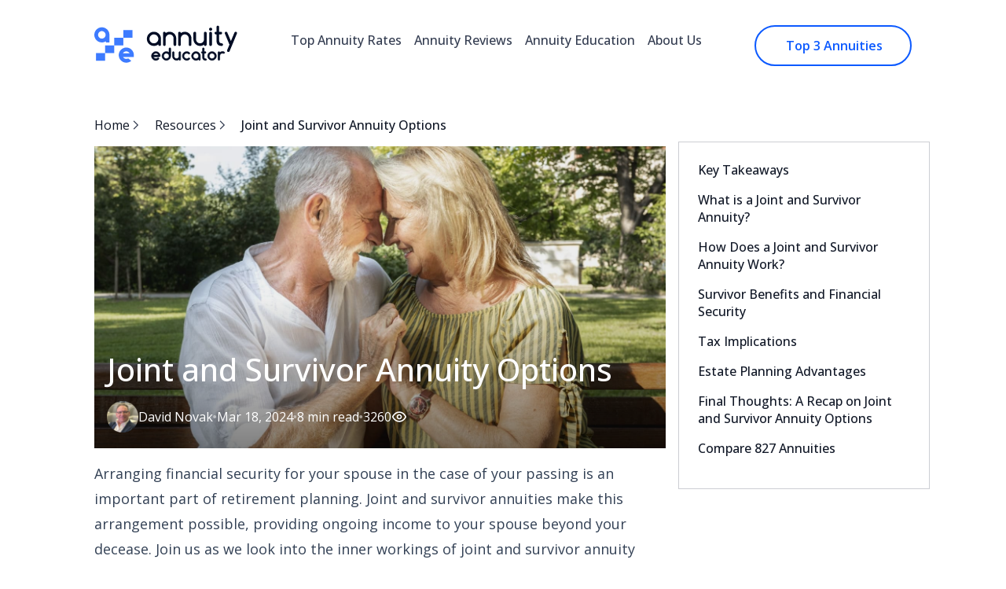

--- FILE ---
content_type: text/html; charset=utf-8
request_url: https://annuityeducator.com/resources/joint-and-survivor-annuity-options
body_size: 15914
content:
<!DOCTYPE html>
<html lang="en">
<head>

            <!-- Posthog -->
<script> !function (t, e) {
        var o, n, p, r;
        e.__SV || (window.posthog = e, e._i = [], e.init = function (i, s, a) {
            function g(t, e) {
                var o = e.split(".");
                2 == o.length && (t = t[o[0]], e = o[1]), t[e] = function () {
                    t.push([e].concat(Array.prototype.slice.call(arguments, 0)))
                }
            }

            (p = t.createElement("script")).type = "text/javascript", p.async = !0, p.src = s.api_host + "/static/array.js", (r = t.getElementsByTagName("script")[0]).parentNode.insertBefore(p, r);
            var u = e;
            for (void 0 !== a ? u = e[a] = [] : a = "posthog", u.people = u.people || [], u.toString = function (t) {
                var e = "posthog";
                return "posthog" !== a && (e += "." + a), t || (e += " (stub)"), e
            }, u.people.toString = function () {
                return u.toString(1) + ".people (stub)"
            }, o = "capture identify alias people.set people.set_once set_config register register_once unregister opt_out_capturing has_opted_out_capturing opt_in_capturing reset isFeatureEnabled onFeatureFlags getFeatureFlag getFeatureFlagPayload reloadFeatureFlags group updateEarlyAccessFeatureEnrollment getEarlyAccessFeatures getActiveMatchingSurveys getSurveys onSessionId".split(" "), n = 0; n < o.length; n++) g(u, o[n]);
            e._i.push([i, s, a])
        }, e.__SV = 1)
    }(document, window.posthog || []);
    posthog.init('phc_bLENpHHMkQrMAnlIGrrkjGWvIKLTsSr1J2EhuH9nbWO', {api_host: 'https://eu.posthog.com', disable_web_experiments: false}) </script>

<!-- Google Tag Manager -->
<script>(function (w, d, s, l, i) {
        w[l] = w[l] || [];
        w[l].push({
            'gtm.start':
                new Date().getTime(), event: 'gtm.js'
        });
        var f = d.getElementsByTagName(s)[0],
            j = d.createElement(s), dl = l != 'dataLayer' ? '&l=' + l : '';
        j.async = true;
        j.src =
            'https://www.googletagmanager.com/gtm.js?id=' + i + dl;
        f.parentNode.insertBefore(j, f);
    })(window, document, 'script', 'dataLayer', 'GTM-WF29SWRX');</script>
<!-- End Google Tag Manager -->
    
    <meta charset="utf-8">
    <meta name="viewport" content="width=device-width, initial-scale=1">
    <meta name="csrf-token" content="jIK83dBnljRk1hzJoyp7tDHmoGMW8CVRQtjgXOwb">
            <meta name="description" content="Explore joint and survivor annuities: a vital tool for ensuring your spouse&amp;#039;s financial security post-retirement. Understand benefits, flexibility, and tax advantages, and make informed decisions for a stable future."/>
                <link rel="apple-touch-icon" sizes="180x180" href="/apple-touch-icon.png">
    <link rel="icon" type="image/png" sizes="32x32" href="/favicon-32x32.png">
    <link rel="icon" type="image/png" sizes="16x16" href="/favicon-16x16.png">
    <link rel="manifest" href="/site.webmanifest">

    <title>Understanding Joint and Survivor Annuity Options</title>

            <link rel="canonical" href="https://annuityeducator.com/resources/joint-and-survivor-annuity-options"/>
    
    

    <script defer src="https://unpkg.com/@alpinejs/ui@3.13.5-beta.0/dist/cdn.min.js"></script>
    <link rel="preload" as="style" href="https://annuityeducator.com/build/assets/app-B5AJRB-X.css" /><link rel="modulepreload" href="https://annuityeducator.com/build/assets/app-Dpok7fMr.js" /><link rel="stylesheet" href="https://annuityeducator.com/build/assets/app-B5AJRB-X.css" data-navigate-track="reload" /><script type="module" src="https://annuityeducator.com/build/assets/app-Dpok7fMr.js" data-navigate-track="reload"></script>
    <!-- Fonts -->
    <link rel="preconnect" href="https://fonts.googleapis.com">
    <link rel="preconnect" href="https://fonts.gstatic.com" crossorigin>
    <link href="https://fonts.googleapis.com/css2?family=Open+Sans:wght@300..800&display=swap" rel="stylesheet">

    <link rel="stylesheet" href="https://unpkg.com/tippy.js@6/dist/tippy.css"/>
    
    <!-- Scripts -->
    <script type="text/javascript" src="//widget.trustpilot.com/bootstrap/v5/tp.widget.bootstrap.min.js" async></script>

            <script type="application/ld+json">
            [{"@context":"https://schema.org","@type":"Article","url":"https://annuityeducator.com/resources/joint-and-survivor-annuity-options","name":"Joint and Survivor Annuity Options","thumbnailUrl":"https://annuityeducator.com/storage/70707/conversions/01J2XGMJ42DJN9T8A26WSSB57N-thumb-cropped.jpg","datePublished":"2024-03-18T09:45:22+00:00","dateModified":"2026-01-21T18:41:39+00:00","description":"Arranging financial security for your spouse in the case of your passing is an important part of retirement planning. Joint and survivor annuities make this arrangement possible, providing ongoing inc","inLanguage":"en-US","isPartOf":{"@type":"WebSite","url":"https://annuityeducator.com","name":"Annuity Educator","description":"Discover the best annuity rates from the best-rated insurers. Compare annuity rates effortlessly. Get expert help with your income and retirement planning.","inLanguage":"en-US"},"image":{"@type":"ImageObject","inLanguage":"en-US","url":"https://annuityeducator.com/storage/70707/01J2XGMJ42DJN9T8A26WSSB57N.jpg","contentUrl":"https://annuityeducator.com/storage/70707/01J2XGMJ42DJN9T8A26WSSB57N.jpg"},"potentialAction":{"@type":"ReadAction","target":{"@type":"EntryPoint","urlTemplate":"https://annuityeducator.com/resources/joint-and-survivor-annuity-options"}},"author":{"@type":"Person","name":"David Novak"},"about":{"@type":"Thing","name":"Retirement Planning"}},{"@context":"https://schema.org","@type":"BreadcrumbList","itemListElement":[{"@type":"ListItem","position":1,"name":"Home","item":{"@type":"Thing","id":"https://annuityeducator.com"}},{"@type":"ListItem","position":2,"name":"Resources","item":{"@type":"Thing","id":"https://annuityeducator.com/resources"}},{"@type":"ListItem","position":3,"name":"Joint and Survivor Annuity Options","item":{"@type":"Thing","id":"https://annuityeducator.com/resources/joint-and-survivor-annuity-options"}}]}]
        </script>
        <script>
        document.addEventListener("alpine:init", () => {
            Alpine.data("sidebarObserver", () => ({
                currentSection: '',
                init() {
                    setTimeout(() => {
                        const observer = new IntersectionObserver(
                            (entries) => {
                                entries.forEach((entry) => {
                                    if (entry.isIntersecting) {
                                        this.currentSection = entry.target.id;
                                    }
                                });
                            },
                            {
                                threshold: [0.05], // 10% of the section should be in view to trigger
                                rootMargin: '0px 0px -50% 0px', // Adjust this as needed
                            },
                        ); // 50% of the section should be in view to consider it "most in view"

                        document
                            .querySelectorAll('[id^="s-"]')
                            .forEach((section) => {
                                observer.observe(section);
                            });
                    }, 300);
                },
            }));
        });
    </script>
    <!-- Livewire Styles --><style >[wire\:loading][wire\:loading], [wire\:loading\.delay][wire\:loading\.delay], [wire\:loading\.inline-block][wire\:loading\.inline-block], [wire\:loading\.inline][wire\:loading\.inline], [wire\:loading\.block][wire\:loading\.block], [wire\:loading\.flex][wire\:loading\.flex], [wire\:loading\.table][wire\:loading\.table], [wire\:loading\.grid][wire\:loading\.grid], [wire\:loading\.inline-flex][wire\:loading\.inline-flex] {display: none;}[wire\:loading\.delay\.none][wire\:loading\.delay\.none], [wire\:loading\.delay\.shortest][wire\:loading\.delay\.shortest], [wire\:loading\.delay\.shorter][wire\:loading\.delay\.shorter], [wire\:loading\.delay\.short][wire\:loading\.delay\.short], [wire\:loading\.delay\.default][wire\:loading\.delay\.default], [wire\:loading\.delay\.long][wire\:loading\.delay\.long], [wire\:loading\.delay\.longer][wire\:loading\.delay\.longer], [wire\:loading\.delay\.longest][wire\:loading\.delay\.longest] {display: none;}[wire\:offline][wire\:offline] {display: none;}[wire\:dirty]:not(textarea):not(input):not(select) {display: none;}:root {--livewire-progress-bar-color: #2299dd;}[x-cloak] {display: none !important;}[wire\:cloak] {display: none !important;}dialog#livewire-error::backdrop {background-color: rgba(0, 0, 0, .6);}</style>
</head>
<body
        class="font-sans text-gray-900 antialiased min-h-screen"
                    style="
            background-image: url('/img/backgrounds/bg-rates-quotes.svg');
            background-size: cover;
            background-repeat: no-repeat;
                        "
        >
<!-- Google Tag Manager (noscript) -->
<noscript>
    <iframe src="https://www.googletagmanager.com/ns.html?id=GTM-WF29SWRX"
            height="0" width="0" style="display:none;visibility:hidden"></iframe>
</noscript>
<!-- End Google Tag Manager (noscript) -->

<div class="custom-wrapper">
        <header x-data="{ menuOpen: false }">
    <div class="mt-8 hidden lg:flex items-center justify-between md:mx-0 lg:items-start">
        <a href="https://annuityeducator.com">
            <img src="https://annuityeducator.com/img/logo.svg"
                 class="h-10 lg:h-12"
                 alt="Annuity Educator"
            />
        </a>
        <div class="hidden items-start gap-2 text-sm font-medium text-denim-black-80 lg:flex xl:gap-10">
            <a href="https://annuityeducator.com/rates/fixed-annuity" class="fade-underline hover:text-primary-100 p-2"
            >Top Annuity Rates</a
            >
            <a href="https://annuityeducator.com/reviews/best-annuity-companies" class="fade-underline hover:text-primary-100 p-2"
            >Annuity Reviews</a
            >
            <a href="https://annuityeducator.com/resources" class="fade-underline hover:text-primary-100 p-2"
            >Annuity Education</a
            >
            <a href="https://annuityeducator.com/about" class="fade-underline hover:text-primary-100 p-2"
            >About Us</a
            >
        </div>
                    <a data-action="header__quote"
               href="https://annuityeducator.com/top-annuities?s=header-button-quote"
               class="group hidden lg:flex w-[200px] flex-grow-0 items-center justify-center overflow-x-auto rounded-full border-2 py-3 font-semibold text-primary-100 border-primary-100"
            >
                <div class="flex flex-shrink-0 translate-x-2 transform items-center gap-2 transition duration-200 group-hover:-translate-x-3">
                    Top 3 Annuities
                </div>
                <div class="translate-x-3 opacity-0 transition-opacity duration-300 ease-in-out group-hover:opacity-100">
                    <svg
    
    width="14"
    height="16"
    viewBox="0 0 14 16"
    fill="none"
    xmlns="http://www.w3.org/2000/svg"
>
    <path
        fill-rule="evenodd"
        clip-rule="evenodd"
        d="M10.8213 7.16667L0.333007 7.16667L0.333008 8.83333L10.821 8.83333L5.82116 13.8332L6.99967 15.0117L13.4223 8.58913C13.7477 8.26369 13.7477 7.73606 13.4223 7.41062L6.99967 0.98803L5.82116 2.16654L10.8213 7.16667Z"
        fill="currentColor"
    />
</svg>
                </div>
            </a>
            </div>

    <!-- Mobile Menu -->
    <div class="mt-8 flex lg:hidden items-center justify-between lg:items-start">
        <div class="flex items-center">
    <a href="https://annuityeducator.com">
        <img src="https://annuityeducator.com/img/logo-sm.svg"
             class="w-[38px] mr-4"
             alt="Annuity Educator"
        />
    </a>
    <button x-on:click="menuOpen = !menuOpen"
            class="p-2 rounded-lg border border-denim-black-20"
    >
        <svg
    
    width="24"
    height="24"
    viewBox="0 0 24 24"
    fill="none"
    xmlns="http://www.w3.org/2000/svg"
>
    <path
        fill-rule="evenodd"
        clip-rule="evenodd"
        d="M3.29289 5.29289C3.10536 5.48043 3 5.73478 3 6C3 6.26522 3.10536 6.51957 3.29289 6.70711C3.48043 6.89464 3.73478 7 4 7H20C20.2652 7 20.5196 6.89464 20.7071 6.70711C20.8946 6.51957 21 6.26522 21 6C21 5.73478 20.8946 5.48043 20.7071 5.29289C20.5196 5.10536 20.2652 5 20 5H4C3.73478 5 3.48043 5.10536 3.29289 5.29289ZM3 12C3 11.7348 3.10536 11.4804 3.29289 11.2929C3.48043 11.1054 3.73478 11 4 11H20C20.2652 11 20.5196 11.1054 20.7071 11.2929C20.8946 11.4804 21 11.7348 21 12C21 12.2652 20.8946 12.5196 20.7071 12.7071C20.5196 12.8946 20.2652 13 20 13H4C3.73478 13 3.48043 12.8946 3.29289 12.7071C3.10536 12.5196 3 12.2652 3 12ZM3 18C3 17.7348 3.10536 17.4804 3.29289 17.2929C3.48043 17.1054 3.73478 17 4 17H20C20.2652 17 20.5196 17.1054 20.7071 17.2929C20.8946 17.4804 21 17.7348 21 18C21 18.2652 20.8946 18.5196 20.7071 18.7071C20.5196 18.8946 20.2652 19 20 19H4C3.73478 19 3.48043 18.8946 3.29289 18.7071C3.10536 18.5196 3 18.2652 3 18Z"
        fill="currentColor"
    />
</svg>
    </button>
</div>
    <a data-action="header__quote"
       href="https://annuityeducator.com/top-annuities?s=header-button-quote"
       class="group flex lg:hidden w-[200px] flex-grow-0 items-center justify-center overflow-x-auto rounded-full border-2 py-3 font-semibold xl:border-2 text-primary-100 border-primary-100"
    >
        <div class="flex flex-shrink-0 translate-x-2 transform items-center gap-2 transition duration-200 group-hover:-translate-x-3">
            Top 3 Annuities
        </div>
        <div class="translate-x-3 opacity-0 transition-opacity duration-300 ease-in-out group-hover:opacity-100">
            <svg
    
    width="14"
    height="16"
    viewBox="0 0 14 16"
    fill="none"
    xmlns="http://www.w3.org/2000/svg"
>
    <path
        fill-rule="evenodd"
        clip-rule="evenodd"
        d="M10.8213 7.16667L0.333007 7.16667L0.333008 8.83333L10.821 8.83333L5.82116 13.8332L6.99967 15.0117L13.4223 8.58913C13.7477 8.26369 13.7477 7.73606 13.4223 7.41062L6.99967 0.98803L5.82116 2.16654L10.8213 7.16667Z"
        fill="currentColor"
    />
</svg>
        </div>
    </a>
    </div>
    <div class="lg:hidden fixed inset-0 z-50" x-show="menuOpen" role="dialog" aria-modal="true">
        <div class="fixed inset-0 z-40"></div>
        <div class="fixed inset-y-0 left-0 z-50 w-full overflow-y-auto bg-white px-6 py-6 sm:max-w-sm sm:ring-1 sm:ring-gray-900/10">
            <div class="flex items-center justify-end">
                <button type="button"
                        x-on:click="menuOpen = false"
                        class="-m-2.5 rounded-md p-2.5 text-gray-700 z-50"
                >
                    <span class="sr-only">Close menu</span>
                    <svg class="h-6 w-6"
                         fill="none"
                         viewBox="0 0 24 24"
                         stroke-width="1.5"
                         stroke="currentColor"
                         aria-hidden="true">
                        <path stroke-linecap="round" stroke-linejoin="round" d="M6 18L18 6M6 6l12 12"/>
                    </svg>
                </button>
            </div>
            <div class="mt-4 flow-root">
                <div class="-my-6 divide-y divide-gray-500/10">
                    <div class="space-y-2 py-6">
                        <a href="https://annuityeducator.com"
                           class="-mx-3 block rounded-lg px-3 py-2 text-base font-semibold leading-7 text-denim-black-80 hover:text-primary-100">Homepage
                        </a>
                        <a href="https://annuityeducator.com/rates/fixed-annuity"
                           class="-mx-3 block rounded-lg px-3 py-2 text-base font-semibold leading-7 text-denim-black-80 hover:text-primary-100">Rates
                            &
                            Quotes
                        </a>
                        <a href="https://annuityeducator.com/reviews/best-annuity-companies"
                           class="-mx-3 block rounded-lg px-3 py-2 text-base font-semibold leading-7 text-denim-black-80 hover:text-primary-100">Annuities
                            Reviews
                        </a>
                        <a href="https://annuityeducator.com/resources"
                           class="-mx-3 block rounded-lg px-3 py-2 text-base font-semibold leading-7 text-denim-black-80 hover:text-primary-100">Annuity
                            Basics
                        </a>
                        <a href="https://annuityeducator.com/about"
                           class="-mx-3 block rounded-lg px-3 py-2 text-base font-semibold leading-7 text-denim-black-80 hover:text-primary-100">About
                            Us
                        </a>
                    </div>
                </div>
            </div>
        </div>
    </div>
    
            <div class="hidden lg:block fixed left-0 right-0 top-0 z-50 transition-all duration-300"
             x-data="{
                shown: false,
             }"
             @scroll.window="shown = window.scrollY > 100"
             x-show="shown"
             x-transition:enter="transition ease-out duration-300"
             x-transition:enter-start="opacity-0 transform -translate-y-10"
             x-transition:enter-end="opacity-100 transform translate-y-0"
             x-transition:leave="transition ease-in duration-200"
             x-transition:leave-start="opacity-100 transform translate-y-0"
             x-transition:leave-end="opacity-0 transform -translate-y-10"
             style="display: none"
        >
            <div class="custom-wrapper">
                <div class="flex items-start justify-between rounded-b-[24px] bg-white/95 backdrop-blur-sm py-4 px-5 -mx-5">
                    <a href="https://annuityeducator.com">
                        <img
                                src="https://annuityeducator.com/img/logo.svg"
                                class="h-10 lg:h-12"
                                alt="Annuity Educator"
                        />
                    </a>
                    <div class="hidden items-center gap-2 text-sm font-medium text-denim-black-80 lg:flex xl:gap-10">
                        <a href="https://annuityeducator.com/rates/fixed-annuity" class="fade-underline hover:text-primary-100 p-2"
                        >Top Annuity Rates</a
                        >
                        <a href="https://annuityeducator.com/reviews/best-annuity-companies" class="fade-underline hover:text-primary-100 p-2"
                        >Annuity Reviews</a
                        >
                        <a href="https://annuityeducator.com/resources" class="fade-underline hover:text-primary-100 p-2"
                        >Annuity Education</a
                        >
                        <a href="https://annuityeducator.com/about" class="fade-underline hover:text-primary-100 p-2"
                        >About Us</a
                        >
                    </div>
                    <a data-action="sticky__header__quote"
                       href="https://annuityeducator.com/top-annuities?s=header-button-quote"
                       class="group hidden w-[200px] flex-grow-0 items-center justify-center overflow-x-auto rounded-full py-3 font-semibold lg:flex border-2 text-primary-100 border-primary-100"
                    >
                        <div class="flex flex-shrink-0 translate-x-2 transform items-center gap-2 transition duration-200 group-hover:-translate-x-3">
                            Top 3 Annuities
                        </div>
                        <div class="translate-x-3 opacity-0 transition-opacity duration-300 ease-in-out group-hover:opacity-100">
                            <svg
    
    width="14"
    height="16"
    viewBox="0 0 14 16"
    fill="none"
    xmlns="http://www.w3.org/2000/svg"
>
    <path
        fill-rule="evenodd"
        clip-rule="evenodd"
        d="M10.8213 7.16667L0.333007 7.16667L0.333008 8.83333L10.821 8.83333L5.82116 13.8332L6.99967 15.0117L13.4223 8.58913C13.7477 8.26369 13.7477 7.73606 13.4223 7.41062L6.99967 0.98803L5.82116 2.16654L10.8213 7.16667Z"
        fill="currentColor"
    />
</svg>
                        </div>
                    </a>
                </div>
            </div>
        </div>
        
        <div class="lg:hidden fixed left-0 right-0 top-0 z-40 transition-all duration-300"
             x-data="{
                shown: false,
             }"
             @scroll.window="shown = window.scrollY > 100"
             x-show="shown"
             x-transition:enter="transition ease-out duration-300"
             x-transition:enter-start="opacity-0 transform -translate-y-10"
             x-transition:enter-end="opacity-100 transform translate-y-0"
             x-transition:leave="transition ease-in duration-200"
             x-transition:leave-start="opacity-100 transform translate-y-0"
             x-transition:leave-end="opacity-0 transform -translate-y-10"
             style="display: none"
        >
            <div class="flex lg:hidden items-center justify-between md:mx-0 rounded-b-[24px] py-4 px-5 sm:px-8 bg-white/95 backdrop-blur-sm">
                <div class="flex items-center">
    <a href="https://annuityeducator.com">
        <img src="https://annuityeducator.com/img/logo-sm.svg"
             class="w-[38px] mr-4"
             alt="Annuity Educator"
        />
    </a>
    <button x-on:click="menuOpen = !menuOpen"
            class="p-2 rounded-lg border border-denim-black-20"
    >
        <svg
    
    width="24"
    height="24"
    viewBox="0 0 24 24"
    fill="none"
    xmlns="http://www.w3.org/2000/svg"
>
    <path
        fill-rule="evenodd"
        clip-rule="evenodd"
        d="M3.29289 5.29289C3.10536 5.48043 3 5.73478 3 6C3 6.26522 3.10536 6.51957 3.29289 6.70711C3.48043 6.89464 3.73478 7 4 7H20C20.2652 7 20.5196 6.89464 20.7071 6.70711C20.8946 6.51957 21 6.26522 21 6C21 5.73478 20.8946 5.48043 20.7071 5.29289C20.5196 5.10536 20.2652 5 20 5H4C3.73478 5 3.48043 5.10536 3.29289 5.29289ZM3 12C3 11.7348 3.10536 11.4804 3.29289 11.2929C3.48043 11.1054 3.73478 11 4 11H20C20.2652 11 20.5196 11.1054 20.7071 11.2929C20.8946 11.4804 21 11.7348 21 12C21 12.2652 20.8946 12.5196 20.7071 12.7071C20.5196 12.8946 20.2652 13 20 13H4C3.73478 13 3.48043 12.8946 3.29289 12.7071C3.10536 12.5196 3 12.2652 3 12ZM3 18C3 17.7348 3.10536 17.4804 3.29289 17.2929C3.48043 17.1054 3.73478 17 4 17H20C20.2652 17 20.5196 17.1054 20.7071 17.2929C20.8946 17.4804 21 17.7348 21 18C21 18.2652 20.8946 18.5196 20.7071 18.7071C20.5196 18.8946 20.2652 19 20 19H4C3.73478 19 3.48043 18.8946 3.29289 18.7071C3.10536 18.5196 3 18.2652 3 18Z"
        fill="currentColor"
    />
</svg>
    </button>
</div>
    <a data-action="sticky__header_mobile__quote"
       href="https://annuityeducator.com/top-annuities?s=header-button-quote"
       class="group flex lg:hidden w-[200px] flex-grow-0 items-center justify-center overflow-x-auto rounded-full border-2 py-3 font-semibold xl:border-2 text-primary-100 border-primary-100"
    >
        <div class="flex flex-shrink-0 translate-x-2 transform items-center gap-2 transition duration-200 group-hover:-translate-x-3">
            Top 3 Annuities
        </div>
        <div class="translate-x-3 opacity-0 transition-opacity duration-300 ease-in-out group-hover:opacity-100">
            <svg
    
    width="14"
    height="16"
    viewBox="0 0 14 16"
    fill="none"
    xmlns="http://www.w3.org/2000/svg"
>
    <path
        fill-rule="evenodd"
        clip-rule="evenodd"
        d="M10.8213 7.16667L0.333007 7.16667L0.333008 8.83333L10.821 8.83333L5.82116 13.8332L6.99967 15.0117L13.4223 8.58913C13.7477 8.26369 13.7477 7.73606 13.4223 7.41062L6.99967 0.98803L5.82116 2.16654L10.8213 7.16667Z"
        fill="currentColor"
    />
</svg>
        </div>
    </a>
            </div>
        </div>
    </header>
        <main>
            <div class="mt-1 grid w-full grid-cols-4 md:mt-16 lg:grid-cols-7">
        <div class="col-span-5 -mt-6 lg:mr-4 xl:-mr-9 lg:-mt-0 xl:ml-0">
            <!-- Breadcrumbs -->
    <nav aria-label="Breadcrumb" class="hidden md:flex">
    <ol role="list" class="flex items-center space-x-4">
        <li>
            <div class="hidden items-center justify-start gap-3 md:flex">
                <a href="https://annuityeducator.com" class="text-sm hover:text-primary-100">Home</a>
                <svg
                        width="16"
                        height="16"
                        viewBox="0 0 16 16"
                        fill="none"
                        xmlns="http://www.w3.org/2000/svg"
                >
                    <g id="Icon">
                        <path
                                id="Union"
                                d="M8.66777 7.33333L9.27734 8L8.66777 8.66667L4.66797 12.6666L5.61078 13.6094L10.7488 8.4713C11.0092 8.21095 11.0092 7.78884 10.7488 7.52849L5.61078 2.39042L4.66797 3.33323L8.66777 7.33333Z"
                                fill="#333C50"
                        />
                    </g>
                </svg>
            </div>
        </li>
        <li>
    <div class="hidden items-center justify-start gap-3 text-sm hover:text-primary-100 md:flex">
        <a href="https://annuityeducator.com/resources"
        >
            Resources

        </a>
        <svg
                width="16"
                height="16"
                viewBox="0 0 16 16"
                fill="none"
                xmlns="http://www.w3.org/2000/svg"
        >
            <g id="Icon">
                <path
                        id="Union"
                        d="M8.66777 7.33333L9.27734 8L8.66777 8.66667L4.66797 12.6666L5.61078 13.6094L10.7488 8.4713C11.0092 8.21095 11.0092 7.78884 10.7488 7.52849L5.61078 2.39042L4.66797 3.33323L8.66777 7.33333Z"
                        fill="#333C50"
                />
            </g>
        </svg>
    </div>
</li>
        <li class="text-sm font-medium">
        Joint and Survivor Annuity Options
</li>
    </ol>
</nav>


    <div class="mt-7">
        <!-- Article -->
        <article class="mt-28 md:mt-16 lg:w-full">
            <div
                                            style="background-image: url(https://annuityeducator.com/storage/70707/01J2XGMJ42DJN9T8A26WSSB57N.jpg)"
                                        class="relative h-96 xl:h-[412px] bg-cover bg-center bg-gray-900"
            >
                <div class="absolute top-0 bottom-0 left-0 right-0 bg-gradient-to-b from-50% from-[#00000010] to-[#00000080]"></div>
                <div class="-mt-12 flex flex-col gap-3 rounded-[24px] p-4 px-4">
                    <!-- Title & Details -->
                    <div class="absolute bottom-2 mr-4">
                        <h1
                                class="my-4 text-2xl font-medium text-white md:text-3xl"
                        >
                            Joint and Survivor Annuity Options
                        </h1>
                        <div
                                class="mb-3 flex flex-shrink flex-col justify-between text-white sm:flex-row sm:items-center"
                        >
                            <div class="my-2 flex items-center gap-3 sm:hidden">
                                <img src="https://annuityeducator.com/img/david-novak.png" alt="David Novak"/>
                                <span>
                                    David Novak
                                </span>
                            </div>
                            <div
                                    class="flex items-center justify-start gap-3.5 text-sm"
                            >
                                <img
                                        src="https://annuityeducator.com/img/david-novak.png"
                                        alt="David Novak"
                                        class="hidden sm:block size-10"
                                />
                                <span
                                        class="hidden sm:block"
                                >
                                    David Novak
                                </span>
                                <svg
                                        xmlns="http://www.w3.org/2000/svg"
                                        width="5"
                                        height="4"
                                        viewBox="0 0 5 4"
                                        fill="none"
                                        class="hidden sm:block"
                                >
                                    <circle
                                            opacity="0.5"
                                            cx="2.19922"
                                            cy="2"
                                            r="2"
                                            fill="white"
                                    />
                                </svg>
                                <span>
                                    Mar 18, 2024
                                </span>
                                <svg
                                        xmlns="http://www.w3.org/2000/svg"
                                        width="5"
                                        height="4"
                                        viewBox="0 0 5 4"
                                        fill="none"
                                >
                                    <circle
                                            opacity="0.5"
                                            cx="2.19922"
                                            cy="2"
                                            r="2"
                                            fill="white"
                                    />
                                </svg>
                                <span>
                                    8 min read
                                </span>
                                <svg
                                        xmlns="http://www.w3.org/2000/svg"
                                        width="5"
                                        height="4"
                                        viewBox="0 0 5 4"
                                        fill="none"
                                >
                                    <circle
                                            opacity="0.5"
                                            cx="2.19922"
                                            cy="2"
                                            r="2"
                                            fill="white"
                                    />
                                </svg>
                                <div class="items-center gap-2 flex">
                                    <span>
                                        3260
                                    </span>
                                    <svg
                                            width="20"
                                            height="20"
                                            viewBox="0 0 20 20"
                                            fill="none"
                                            xmlns="http://www.w3.org/2000/svg"
                                    >
                                        <g id="icons8-eye 1">
                                            <path
                                                    id="Vector"
                                                    d="M9.9987 3.33301C3.33203 3.33301 0.832031 9.99967 0.832031 9.99967C0.832031 9.99967 3.33203 16.6663 9.9987 16.6663C16.6654 16.6663 19.1654 9.99967 19.1654 9.99967C19.1654 9.99967 16.6654 3.33301 9.9987 3.33301ZM9.9987 4.99967C14.3954 4.99967 16.6192 8.55559 17.3392 9.99642C16.6184 11.4273 14.3779 14.9997 9.9987 14.9997C5.60203 14.9997 3.3782 11.4438 2.6582 10.0029C3.37987 8.5721 5.61953 4.99967 9.9987 4.99967ZM9.9987 6.66634C8.15787 6.66634 6.66536 8.15884 6.66536 9.99967C6.66536 11.8405 8.15787 13.333 9.9987 13.333C11.8395 13.333 13.332 11.8405 13.332 9.99967C13.332 8.15884 11.8395 6.66634 9.9987 6.66634ZM9.9987 8.33301C10.9195 8.33301 11.6654 9.07884 11.6654 9.99967C11.6654 10.9205 10.9195 11.6663 9.9987 11.6663C9.07786 11.6663 8.33203 10.9205 8.33203 9.99967C8.33203 9.07884 9.07786 8.33301 9.9987 8.33301Z"
                                                    fill="white"
                                            />
                                        </g>
                                    </svg>
                                </div>
                            </div>
                        </div>
                    </div>
                </div>
            </div>

            <div class="mt-4">
                <div
        class="prose prose-slate lg:prose-lg prose-a:text-blue-600 hover:prose-a:text-blue-500
        max-w-none
        prose-h2:mb-4 prose-h2:text-xl prose-h2:font-medium sm:prose-h2:text-2xl md:prose-h2:text-3xl
        ">
    <p>Arranging financial security for your spouse in the case of your passing is an important part of retirement planning. Joint and survivor annuities make this arrangement possible, providing ongoing income to your spouse beyond your decease. Join us as we look into the inner workings of joint and survivor annuity options, their benefits, considerations, and convolutions, ultimately guiding you toward informed decision-making in your post-work years. </p><div class="mb-12 mt-24">
    <h2 id="s-key-takeaways" class="mb-10 text-xl font-medium sm:text-2xl md:text-3xl">
       Key Takeaways
    </h2>

    <div class="flex flex-wrap w-full justify-between">
                    <div class="flex w-[45%] my-4 items-start">
                <div class="flex items-center justify-center mt-1.5 mr-3 h-8 w-8 rounded-full border border-denim-black-100 text-sm bg-denim-black-60 text-white"
                >
                    1
                </div>
                <div class="flex-1 my-0">
                    Joint and survivor annuities guarantee a continuous and reliable income stream for your spouse after your demise.
                </div>
            </div>
                    <div class="flex w-[45%] my-4 items-start">
                <div class="flex items-center justify-center mt-1.5 mr-3 h-8 w-8 rounded-full border border-denim-black-100 text-sm bg-iris-100 text-white"
                >
                    2
                </div>
                <div class="flex-1 my-0">
                    This annuity option offers tax advantages that can help in minimizing the financial impact of estate taxes.
                </div>
            </div>
                    <div class="flex w-[45%] my-4 items-start">
                <div class="flex items-center justify-center mt-1.5 mr-3 h-8 w-8 rounded-full border border-denim-black-100 text-sm bg-greeny-100 text-white"
                >
                    3
                </div>
                <div class="flex-1 my-0">
                    With a variety of payout options and other specific possibilities offered to the annuitant, these annuities can cater to the individual financial aspirations of each retired couple.
                </div>
            </div>
            </div>
</div>
<div class="my-8 border-b border-denim-black-20 px-4 xl:my-12"></div>


<h2 id="s-what-is-a-joint-and-survivor-annuity">What is a Joint and Survivor Annuity?</h2><p>The joint and survivor feature is an add-on to the traditional annuity (insurance product paying out a regular income for life) designated for retired couples in particular. Unlike more typical annuities, this annuity type continues to provide financial support to a spouse (or other [predetermined] survivor) after the initial annuitant’s death.</p><h2 id="s-how-does-a-joint-and-survivor-annuity-work">How Does a Joint and Survivor Annuity Work?</h2><p>Upon purchasing a joint and survivor annuity, you can choose a payout rate that will affect how much income you and your eventual beneficiary receive. The amount generally varies based on the percentage of income you want your inheritor to receive upon your death. It can also depend on whether you opt for certain guarantees, such as a period-certain payout.</p><div class="flex items-start pt-20 pb-10 not-prose">
    <h2 class="w-1/2 text-xl sm:text-2xl md:text-3xl font-medium text-denim-black-100">Fast fact</h2>
    <div class="w-1/2 flex-grow">
        <p class="pl-3 text-base"><p>More than half of retired couples choose some form of joint and survivor payout option for their retirement plans, ensuring financial peace of mind for the surviving spouse.</p></p>
    </div>
</div>

<div class="mt-4 flex items-center justify-center">
    <div class="flex-grow border-t border-denim-black-20"></div>
    <div class="flex size-7 items-center justify-center rounded-full border border-denim-black-100 bg-primary-100 text-xs text-white">
        !
    </div>
    <div class="flex-grow border-t border-denim-black-20"></div>
</div>
<h3 id="s-benefits-of-joint-and-survivor-annuities">Benefits of Joint and Survivor Annuities</h3><p>Joint and survivor annuities are a cornerstone of couples’ retirement strategy, offering unparalleled benefits tailored to secure the financial well-being of the annuitant and his/her spouse in retirement. Let’s take a look at the benefits these annuities present to retirees:</p><ul class="checked-list"><li><p><strong>Financial Security for Your Spouse</strong>: Ensures your spouse or loved one continues to receive income past your death.</p></li><li><p><strong>Flexibility in Payout Options</strong>: Offers an assorted range of payout percentages for the survivor.</p></li><li><p><strong>Tax Advantages</strong>: Typically, a portion of each payout may be considered a return of premium (depending on how the annuity was initially purchased), resulting in partly tax-free returns.</p></li><li><p><strong>Protection Against Longevity</strong>: Like most other annuities, life and survivor options mitigate the risks of outliving savings by guaranteeing income for life. However, these annuities stand out because this guarantee applies not only to you but to your spouse or beneficiary as well. </p></li></ul><div class="flex items-start pt-20 pb-10 not-prose">
    <h2 class="w-1/2 text-xl sm:text-2xl md:text-3xl font-medium text-denim-black-100">Important!</h2>
    <div class="w-1/2 flex-grow">
        <p class="pl-3 text-base"><p>If you’re considering a joint and survivor annuity, it’s crucial to evaluate both your and your spouse’s financial needs, health status, and other potential income sources when selecting which specifics align best with your needs.</p></p>
    </div>
</div>

<div class="mt-4 flex items-center justify-center">
    <div class="flex-grow border-t border-denim-black-20"></div>
    <div class="flex size-7 items-center justify-center rounded-full border border-denim-black-100 bg-canary-100 text-xs text-denim-black-100">
        !
    </div>
    <div class="flex-grow border-t border-denim-black-20"></div>
</div>
<h3 id="s-considerations">Considerations</h3><p>Several key factors need to be taken into account to ensure your final decision aligns with financial objectives.</p><ul class="checked-list"><li><p><strong>Payout Percentage</strong>: Higher survivor percentages offer greater security to your spouse upon your passing but come with lower initial payouts during your lifetime. </p></li><li><p><strong>Insurer’s Financial Reliability</strong>: It is recommended to check out a few annuity providers before committing to one; make sure the insurer has a strong reputation for long-term financial security.</p></li><li><p><strong>Cost</strong>: Joint and survivor annuities may come at a higher price than single-life annuities due to their supplemental benefits. </p></li></ul><h2 id="s-survivor-benefits-and-financial-security">Survivor Benefits and Financial Security</h2><p>Essentially, choosing the joint and survivor annuity ensures your spouse does not undergo any financial complications. Opting for this <a href="https://annuityeducator.com/basics/types-of-annuities" data-as-button="false">annuity type</a> is a strategic move providing a smooth transition of income to your loved one after your passing. Not only does it guarantee financial stability, but it also reinforces the safety net around your spouse’s future.</p><h2 id="s-tax-implications">Tax Implications</h2><p>The income from a joint and survivor annuity is partially taxable since a portion of each payment received is considered a return of your initial investment and is therefore not taxable (applies if the annuity was purchased with already taxed funds). Such a distribution can boost the income coming in during your retirement whilst decreasing tax liabilities.</p><h2 id="s-estate-planning-advantages">Estate Planning Advantages</h2><p>Joint and survivor annuities can be especially beneficial in reducing <a href="https://annuityeducator.com/resources/taxes-in-annuities" data-as-button="false">taxes</a> linked to estate and property ownership. Due to the value of the annuity being directly transferred to the survivor, it bypasses the estate and its associated tax consequences.</p><div class="flex items-start pt-20 pb-10 not-prose">
    <h2 class="w-1/2 text-xl sm:text-2xl md:text-3xl font-medium text-denim-black-100">PRO tip</h2>
    <div class="w-1/2 flex-grow">
        <p class="pl-3 text-base"><p>Always double-check the financial stability and ratings of the annuity provider to make sure your investment is secure for the long run. Typically, a well-reputed company may provide more assurance in fulfilling payment obligations.</p></p>
    </div>
</div>

<div class="mt-4 flex items-center justify-center">
    <div class="flex-grow border-t border-denim-black-20"></div>
    <div class="flex size-7 items-center justify-center rounded-full border border-denim-black-100 bg-primary-100 text-xs text-white">
        !
    </div>
    <div class="flex-grow border-t border-denim-black-20"></div>
</div>
<h2 id="s-final-thoughts-a-recap-on-joint-and-survivor-annuity-options">Final Thoughts: A Recap on Joint and Survivor Annuity Options</h2><p>Joint and survivor annuities present themselves as a vigorous solution for ensuring your spouse’s financial security in the case of your death. By understanding its customizability options, benefits, and considerations, you are able to make knowledgeable choices to support the financial backbone of your retirement.</p><div>
        <div class="relative px-6 py-5 ring-2 ring-denim-black-20 my-4">
    
    <div class="[&>*:first-child]:mt-0 [&>*:last-child]:mb-0">
        <h3 id="faq">
                Frequently Asked Questions
            </h3>
                            <h4>What happens to a joint and survivor annuity if both annuitants pass away?</h4>
                <p>If both annuity holders were to pass away, payments would generally cease unless a period-certain option was also chosen, in which case payments would continue to a designated beneficiary.</p>
                            <h4>Can I change the survivor beneficiary after I purchase the annuity?</h4>
                <p>Generally, the survivor beneficiary cannot be changed after the annuity purchase. Meticulous inheritor selection before signing the contract is pivotal.</p>
                            <h4>How will the payout method I choose affect my monthly income?</h4>
                <p>Choosing a higher percentage for the survivor benefit may result in lower monthly payments, as the annuity provider will then assume a longer payout period.</p>
                            <h4>Can I access the principal funds put into my joint and survivor annuity before the distribution phase?</h4>
                <p>Like most annuity types, access to principal may be restricted altogether or come with certain penalties, underscoring the importance of considering liquidity needs before purchase.</p>
    </div>
</div>
</div>
</div>            </div>

            <div class="bg-white/60 px-6">
                <form wire:snapshot="{&quot;data&quot;:{&quot;heading&quot;:&quot;Compare any annuity with 827 others from 100+ companies&quot;,&quot;borderTop&quot;:false,&quot;borderBottom&quot;:true,&quot;bodyBgColor&quot;:null,&quot;form&quot;:[{&quot;state&quot;:[&quot;OH&quot;,{&quot;class&quot;:&quot;App\\Enums\\StateEnum&quot;,&quot;s&quot;:&quot;enm&quot;}],&quot;funds&quot;:&quot;100000&quot;,&quot;gender&quot;:&quot;male&quot;,&quot;age&quot;:null,&quot;startAge&quot;:null},{&quot;class&quot;:&quot;App\\Livewire\\Quotes\\CtaForms\\Forms\\IncomeForm&quot;,&quot;s&quot;:&quot;form&quot;}],&quot;productType&quot;:null,&quot;productId&quot;:null,&quot;sourceProduct&quot;:null},&quot;memo&quot;:{&quot;id&quot;:&quot;n8uW0HdKzJQXl1RPhnXB&quot;,&quot;name&quot;:&quot;quotes.cta-forms.top-annuities-body-form&quot;,&quot;path&quot;:&quot;resources\/joint-and-survivor-annuity-options&quot;,&quot;method&quot;:&quot;GET&quot;,&quot;release&quot;:&quot;a-a-a&quot;,&quot;children&quot;:[],&quot;scripts&quot;:[],&quot;assets&quot;:[],&quot;errors&quot;:[],&quot;locale&quot;:&quot;en&quot;},&quot;checksum&quot;:&quot;0e8f35565da4a46c1d85cbd7fbbc9c5a21571722f6bc001f1a81b19792f0c78c&quot;}" wire:effects="[]" wire:id="n8uW0HdKzJQXl1RPhnXB" wire:submit="submit"
      class="my-10 py-10 border-denim-black-20 border-b"
>
    
    <div class="grid xs:grid-cols-1 sm:grid-cols-2 md:grid-cols-3 gap-x-10 pb-4 bg-transparent py-10">
        <div>
            <h2 class="text-xl md:text-2xl font-medium text-denim-black-100">
                <!--[if BLOCK]><![endif]-->                    Compare any annuity with 827 others from 100+ companies
                <!--[if ENDBLOCK]><![endif]-->            </h2>
        </div>

        <div class="grid max-w-2xl grid-cols-6 gap-3 md:col-span-2 mt-5">
            <div class="col-span-3">
                <div class="relative">
                    <div class="relative">
                        <div x-data x-id="['select']" class="group">
    <label :for="$id('select')" class="absolute left-2.5 -top-2.5 px-1 text-xs text-denim-black-60 group-hover:text-primary-100 text-denim-black-60"
    style="z-index: 999999"
    >
        Your State
    </label>
    <select
        :id="$id('select')"
        class="h-12 w-full rounded border border-denim-black-100 bg-transparent px-4 py-2 placeholder:text-base placeholder:text-denim-black-40 focus:border-2 focus:border-primary-100 focus:outline-none focus:ring-0 group-hover:border-2 group-hover:border-primary-100 border-denim-black-60" wire:model="form.state" required="required"
>
    <option value="" selected hidden>Select state</option>
                                <!--[if BLOCK]><![endif]-->                                    <option value="AL">Alabama</option>
                                                                    <option value="AK">Alaska</option>
                                                                    <option value="AZ">Arizona</option>
                                                                    <option value="AR">Arkansas</option>
                                                                    <option value="CA">California</option>
                                                                    <option value="CO">Colorado</option>
                                                                    <option value="CT">Connecticut</option>
                                                                    <option value="DE">Delaware</option>
                                                                    <option value="FL">Florida</option>
                                                                    <option value="GA">Georgia</option>
                                                                    <option value="HI">Hawaii</option>
                                                                    <option value="ID">Idaho</option>
                                                                    <option value="IL">Illinois</option>
                                                                    <option value="IN">Indiana</option>
                                                                    <option value="IA">Iowa</option>
                                                                    <option value="KS">Kansas</option>
                                                                    <option value="KY">Kentucky</option>
                                                                    <option value="LA">Louisiana</option>
                                                                    <option value="ME">Maine</option>
                                                                    <option value="MD">Maryland</option>
                                                                    <option value="MA">Massachusetts</option>
                                                                    <option value="MI">Michigan</option>
                                                                    <option value="MN">Minnesota</option>
                                                                    <option value="MS">Mississippi</option>
                                                                    <option value="MO">Missouri</option>
                                                                    <option value="MT">Montana</option>
                                                                    <option value="NE">Nebraska</option>
                                                                    <option value="NV">Nevada</option>
                                                                    <option value="NH">New Hampshire</option>
                                                                    <option value="NJ">New Jersey</option>
                                                                    <option value="NM">New Mexico</option>
                                                                    <option value="NY">New York</option>
                                                                    <option value="NC">North Carolina</option>
                                                                    <option value="ND">North Dakota</option>
                                                                    <option value="OH">Ohio</option>
                                                                    <option value="OK">Oklahoma</option>
                                                                    <option value="OR">Oregon</option>
                                                                    <option value="PA">Pennsylvania</option>
                                                                    <option value="RI">Rhode Island</option>
                                                                    <option value="SC">South Carolina</option>
                                                                    <option value="SD">South Dakota</option>
                                                                    <option value="TN">Tennessee</option>
                                                                    <option value="TX">Texas</option>
                                                                    <option value="UT">Utah</option>
                                                                    <option value="VT">Vermont</option>
                                                                    <option value="VA">Virginia</option>
                                                                    <option value="WA">Washington</option>
                                                                    <option value="WV">West Virginia</option>
                                                                    <option value="WI">Wisconsin</option>
                                                                    <option value="WY">Wyoming</option>
                                <!--[if ENDBLOCK]><![endif]-->
</select>
    <!--[if BLOCK]><![endif]--><!--[if ENDBLOCK]><![endif]-->    <div class="absolute left-2.5 top-0 h-[2px]"
         style="width: 74px; background-color: #EAF8FB;"
    ></div>
</div>
                    </div>
                </div>
            </div>

            <div class="col-span-3">
                <div x-data x-id="['input']" class="group relative">
    <label :for="$id('input')" class="text-denim-black-60 focus:border-2 focus:border-primary-100 focus:outline-none focus:ring-0 z-[999999] absolute left-2.5 -top-2.5 px-1 text-xs group-hover:text-primary-100 text-denim-black-60"
    >
        Investment
    </label>
    <div
    wire:ignore
    x-modelable="model"
    x-data="{
        model: null,
        input: null,
        isValid: true,
        min: '10000',
        max: '2000000',
        init() {
            if (typeof this.model !== 'object') {
                this.input = this.model;
            }

            this.$watch('model', value => {
                if (value === null || value === '') {
                    this.input = null;
                    return;
                }

                if (value.toString() === this.parseValue(this.input)) {
                    return;
                }

                this.input = value;
                this.validateInput();
                this.$nextTick(() => {
                    this.$refs.input.dispatchEvent(new Event('input', { bubbles: true }));
                });
            });
        },
        parseValue(value) {
            return value
                .replaceAll('$', '')
                .replaceAll(',', '')
                .replaceAll(' ', '');
        },
        emitInput(value) {
            this.model = this.parseValue(value);
            this.validateInput();
        },
        validateInput() {
            const numericValue = parseFloat(this.model);
            this.isValid = true;

            if (this.min !== null && numericValue < this.min) {
                this.isValid = false;
            }

            if (this.max !== null && numericValue > this.max) {
                this.isValid = false;
            }
        }
    }"
    wire:model="form.funds"
>
    <input
        :id="$id('number-input')"
        x-ref="input"
        type="text"
        x-model="input"
        x-mask:dynamic="$money($input, '.', ',', 0)"
        x-on:input="emitInput($event.target.value)"
        class="w-full py-2 px-8 border focus:border-2 focus:border-primary-100 focus:outline-none focus:ring-0 group-hover:border-2 group-hover:border-primary-100 h-12 rounded bg-transparent placeholder:text-base placeholder:text-denim-black-40 border-denim-black-60" required="required"
        :class="{ 'border-denim-black-60': isValid, 'border-rose-100': ! isValid,  }"
    />
    <span
        class="absolute text-denim-black-40 left-3.5 top-3"
    >$</span>
</div>
    <!--[if BLOCK]><![endif]--><!--[if ENDBLOCK]><![endif]-->    <!--[if BLOCK]><![endif]-->        <div class="absolute left-2.5 top-0 h-[2px] bg-[#EAF8FB]" style="width: 80px;"></div>
    <!--[if ENDBLOCK]><![endif]--></div>
            </div>

            <div class="col-span-full">
                <div class="relative">
                    <div class="relative">
                        <div x-data x-id="['select']" class="group">
    <label :for="$id('select')" class="absolute left-2.5 -top-2.5 px-1 text-xs text-denim-black-60 group-hover:text-primary-100 text-denim-black-60"
    style="z-index: 999999"
    >
        Your Gender
    </label>
    <select
        :id="$id('select')"
        class="h-12 w-full rounded border border-denim-black-100 bg-transparent px-4 py-2 placeholder:text-base placeholder:text-denim-black-40 focus:border-2 focus:border-primary-100 focus:outline-none focus:ring-0 group-hover:border-2 group-hover:border-primary-100 border-denim-black-60" wire:model="form.gender" required="required"
>
    <option value="male">Male</option>
                                <option value="female">Female</option>
</select>
    <!--[if BLOCK]><![endif]--><!--[if ENDBLOCK]><![endif]-->    <div class="absolute left-2.5 top-0 h-[2px]"
         style="width: 86px; background-color: #EAF8FB;"
    ></div>
</div>
                    </div>
                </div>
            </div>

            <div class="col-span-3">
                <div class="relative">
                    <div class="relative">
                        <div x-data x-id="['select']" class="group">
    <label :for="$id('select')" class="absolute left-2.5 -top-2.5 px-1 text-xs text-denim-black-60 group-hover:text-primary-100 text-denim-black-60"
    style="z-index: 999999"
    >
        Your Age
    </label>
    <select
        :id="$id('select')"
        class="h-12 w-full rounded border border-denim-black-100 bg-transparent px-4 py-2 placeholder:text-base placeholder:text-denim-black-40 focus:border-2 focus:border-primary-100 focus:outline-none focus:ring-0 group-hover:border-2 group-hover:border-primary-100 border-denim-black-60" wire:model.live="form.age" required="required"
>
    <option value="" selected hidden>–</option>
                                <!--[if BLOCK]><![endif]-->                                    <option value="50">
                                        50
                                    </option>
                                                                    <option value="51">
                                        51
                                    </option>
                                                                    <option value="52">
                                        52
                                    </option>
                                                                    <option value="53">
                                        53
                                    </option>
                                                                    <option value="54">
                                        54
                                    </option>
                                                                    <option value="55">
                                        55
                                    </option>
                                                                    <option value="56">
                                        56
                                    </option>
                                                                    <option value="57">
                                        57
                                    </option>
                                                                    <option value="58">
                                        58
                                    </option>
                                                                    <option value="59">
                                        59
                                    </option>
                                                                    <option value="60">
                                        60
                                    </option>
                                                                    <option value="61">
                                        61
                                    </option>
                                                                    <option value="62">
                                        62
                                    </option>
                                                                    <option value="63">
                                        63
                                    </option>
                                                                    <option value="64">
                                        64
                                    </option>
                                                                    <option value="65">
                                        65
                                    </option>
                                                                    <option value="66">
                                        66
                                    </option>
                                                                    <option value="67">
                                        67
                                    </option>
                                                                    <option value="68">
                                        68
                                    </option>
                                                                    <option value="69">
                                        69
                                    </option>
                                                                    <option value="70">
                                        70
                                    </option>
                                                                    <option value="71">
                                        71
                                    </option>
                                                                    <option value="72">
                                        72
                                    </option>
                                                                    <option value="73">
                                        73
                                    </option>
                                                                    <option value="74">
                                        74
                                    </option>
                                                                    <option value="75">
                                        75
                                    </option>
                                                                    <option value="76">
                                        76
                                    </option>
                                                                    <option value="77">
                                        77
                                    </option>
                                                                    <option value="78">
                                        78
                                    </option>
                                                                    <option value="79">
                                        79
                                    </option>
                                                                    <option value="80">
                                        80
                                    </option>
                                <!--[if ENDBLOCK]><![endif]-->
</select>
    <!--[if BLOCK]><![endif]--><!--[if ENDBLOCK]><![endif]-->    <div class="absolute left-2.5 top-0 h-[2px]"
         style="width: 64px; background-color: #EAF8FB;"
    ></div>
</div>
                    </div>
                </div>
            </div>

            <div class="col-span-3">
                <div class="relative">
                    <div class="relative">
                        <div x-data x-id="['select']" class="group">
    <label :for="$id('select')" class="absolute left-2.5 -top-2.5 px-1 text-xs text-denim-black-60 group-hover:text-primary-100 text-denim-black-60"
    style="z-index: 999999"
    >
        Retire At
    </label>
    <select
        :id="$id('select')"
        class="h-12 w-full rounded border border-denim-black-100 bg-transparent px-4 py-2 placeholder:text-base placeholder:text-denim-black-40 focus:border-2 focus:border-primary-100 focus:outline-none focus:ring-0 group-hover:border-2 group-hover:border-primary-100 border-denim-black-60" wire:model="form.startAge" required="required"
>
    <option value="" selected hidden>–</option>
                                <!--[if BLOCK]><![endif]-->                                    <option value="59">
                                        59
                                    </option>
                                                                    <option value="60">
                                        60
                                    </option>
                                                                    <option value="61">
                                        61
                                    </option>
                                                                    <option value="62">
                                        62
                                    </option>
                                                                    <option value="63">
                                        63
                                    </option>
                                                                    <option value="64">
                                        64
                                    </option>
                                                                    <option value="65">
                                        65
                                    </option>
                                                                    <option value="66">
                                        66
                                    </option>
                                                                    <option value="67">
                                        67
                                    </option>
                                                                    <option value="68">
                                        68
                                    </option>
                                                                    <option value="69">
                                        69
                                    </option>
                                                                    <option value="70">
                                        70
                                    </option>
                                                                    <option value="71">
                                        71
                                    </option>
                                                                    <option value="72">
                                        72
                                    </option>
                                                                    <option value="73">
                                        73
                                    </option>
                                                                    <option value="74">
                                        74
                                    </option>
                                                                    <option value="75">
                                        75
                                    </option>
                                                                    <option value="76">
                                        76
                                    </option>
                                                                    <option value="77">
                                        77
                                    </option>
                                                                    <option value="78">
                                        78
                                    </option>
                                                                    <option value="79">
                                        79
                                    </option>
                                                                    <option value="80">
                                        80
                                    </option>
                                                                    <option value="81">
                                        81
                                    </option>
                                                                    <option value="82">
                                        82
                                    </option>
                                                                    <option value="83">
                                        83
                                    </option>
                                                                    <option value="84">
                                        84
                                    </option>
                                                                    <option value="85">
                                        85
                                    </option>
                                                                    <option value="86">
                                        86
                                    </option>
                                                                    <option value="87">
                                        87
                                    </option>
                                                                    <option value="88">
                                        88
                                    </option>
                                                                    <option value="89">
                                        89
                                    </option>
                                                                    <option value="90">
                                        90
                                    </option>
                                <!--[if ENDBLOCK]><![endif]-->
</select>
    <!--[if BLOCK]><![endif]--><!--[if ENDBLOCK]><![endif]-->    <div class="absolute left-2.5 top-0 h-[2px]"
         style="width: 63px; background-color: #EAF8FB;"
    ></div>
</div>
                    </div>
                </div>
            </div>
            <div class="col-span-full flex flex-col justify-center pt-4">
                <button
                        data-action="income__get__my__quote"
                        class="group flex items-center justify-center rounded-full border-2 border-primary-100 bg-primary-100 py-3 text-xs font-medium text-white sm:text-sm"
                        type="submit"
                >
                    <div
                            class="flex min-w-full flex-grow-0 translate-x-2 transform items-center justify-center gap-2 overflow-x-auto"
                    >
                        <span
                                class="translate-x-3 transition duration-300 group-hover:-translate-x-0"
                        >
                            Compare 100+ Companies
                        </span>
                        <svg
                                width="14"
                                height="16"
                                viewBox="0 0 14 16"
                                fill="none"
                                xmlns="http://www.w3.org/2000/svg"
                                class="translate ml-4 -translate-x-4 bg-primary-100 text-white opacity-0 transition-opacity duration-300 ease-in-out group-hover:opacity-100"
                        >
                            <path
                                    fill-rule="evenodd"
                                    clip-rule="evenodd"
                                    d="M10.8213 7.16667L0.333007 7.16667L0.333008 8.83333L10.821 8.83333L5.82116 13.8332L6.99967 15.0117L13.4223 8.58913C13.7477 8.26369 13.7477 7.73606 13.4223 7.41062L6.99967 0.98803L5.82116 2.16654L10.8213 7.16667Z"
                                    fill="currentColor"
                            />
                        </svg>
                    </div>
                </button>
            </div>
        </div>
    </div>
</form>
            </div>

        </article>

        <!-- Similar Articles -->
        <div
        class="my-16"
>
    <h3 class="my-10 text-2xl font-medium md:text-3xl">
        You might also be interested in
    </h3>
    <div class="grid grid-cols-2 gap-3 md:grid-cols-3">
                    <div
                    class="group col-span-1 rounded-b-sm hover:bg-white"
                    x-show="() => {
                        if (window.innerWidth < 839 && 0 < 2) {
                          return true;
                        } else if (window.innerWidth >= 840 && 0 < 3) {
                          return true;
                        } else {
                          return false;
                        }
                    }"
            >
                <a href="https://annuityeducator.com/resources/annuities-strategies-income-for-life-legacy-no-market-risk">
                    <img
                            src="https://annuityeducator.com/storage/70729/conversions/01J2XH5D4GMPXF5VYR2NZ5WHH1-thumb-cropped.jpg"
                            class="h-[164px] w-full object-cover"
                            alt="Annuity Strategies"
                    />
                </a>
                <div class="px-4 pb-4">
                    <div class="my-3 flex items-center justify-start gap-2">
                        <svg
                            xmlns="http://www.w3.org/2000/svg"
                            width="16"
                            height="16"
                            viewBox="0 0 16 16"
                            fill="none"
                        >
                            <g clip-path="url(#clip0_602_5861)">
                                <path
                                    d="M11.082 2.08834L10.082 3.08834C9.42305 2.80896 8.71446 2.66543 7.9987 2.66634C5.05203 2.66634 2.66536 5.05301 2.66536 7.99967C2.66536 10.9463 5.05203 13.333 7.9987 13.333C10.9454 13.333 13.332 10.9463 13.332 7.99967C13.3329 7.28391 13.1894 6.57533 12.91 5.91634L13.91 4.91634C14.4076 5.86785 14.6668 6.92591 14.6654 7.99967C14.6654 11.6797 11.6787 14.6663 7.9987 14.6663C4.3187 14.6663 1.33203 11.6797 1.33203 7.99967C1.33203 4.31967 4.3187 1.33301 7.9987 1.33301C9.1107 1.33301 10.1594 1.60634 11.082 2.08834ZM12.2414 2.81434L13.184 3.75701L7.9987 8.94234L7.05603 7.99967L12.2414 2.81434Z"
                                    fill="#333C50"
                                />
                            </g>
                            <defs>
                                <clipPath id="clip0_602_5861">
                                    <rect width="16" height="16" fill="white"/>
                                </clipPath>
                            </defs>
                        </svg>
                        <span
                            class="text-sm text-denim-black-60"
                        >
                        7 min read
                    </span>
                    </div>
                    <div class="flex flex-col gap-2">
                        <a href="https://annuityeducator.com/resources/annuities-strategies-income-for-life-legacy-no-market-risk"
                           class="min-h-10 text-sm font-medium line-clamp-2 group-hover:text-primary-100"
                        >
                            Annuity Strategies
                        </a>
                        <p
                            class="mb-2 min-h-16 overflow-hidden text-sm text-denim-black-60 line-clamp-3"
                        >
                            Principal ProtectionFixed annuity strategies provide full principal protection from market...
                        </p>
                    </div>
                    
                </div>
            </div>
                    <div
                    class="group col-span-1 rounded-b-sm hover:bg-white"
                    x-show="() => {
                        if (window.innerWidth < 839 && 1 < 2) {
                          return true;
                        } else if (window.innerWidth >= 840 && 1 < 3) {
                          return true;
                        } else {
                          return false;
                        }
                    }"
            >
                <a href="https://annuityeducator.com/resources/all-about-iras">
                    <img
                            src="https://annuityeducator.com/storage/70737/conversions/01J2XHA2WVQ6HG8TNYW1MYSGGM-thumb-cropped.jpg"
                            class="h-[164px] w-full object-cover"
                            alt="All about IRA&#039;s"
                    />
                </a>
                <div class="px-4 pb-4">
                    <div class="my-3 flex items-center justify-start gap-2">
                        <svg
                            xmlns="http://www.w3.org/2000/svg"
                            width="16"
                            height="16"
                            viewBox="0 0 16 16"
                            fill="none"
                        >
                            <g clip-path="url(#clip0_602_5861)">
                                <path
                                    d="M11.082 2.08834L10.082 3.08834C9.42305 2.80896 8.71446 2.66543 7.9987 2.66634C5.05203 2.66634 2.66536 5.05301 2.66536 7.99967C2.66536 10.9463 5.05203 13.333 7.9987 13.333C10.9454 13.333 13.332 10.9463 13.332 7.99967C13.3329 7.28391 13.1894 6.57533 12.91 5.91634L13.91 4.91634C14.4076 5.86785 14.6668 6.92591 14.6654 7.99967C14.6654 11.6797 11.6787 14.6663 7.9987 14.6663C4.3187 14.6663 1.33203 11.6797 1.33203 7.99967C1.33203 4.31967 4.3187 1.33301 7.9987 1.33301C9.1107 1.33301 10.1594 1.60634 11.082 2.08834ZM12.2414 2.81434L13.184 3.75701L7.9987 8.94234L7.05603 7.99967L12.2414 2.81434Z"
                                    fill="#333C50"
                                />
                            </g>
                            <defs>
                                <clipPath id="clip0_602_5861">
                                    <rect width="16" height="16" fill="white"/>
                                </clipPath>
                            </defs>
                        </svg>
                        <span
                            class="text-sm text-denim-black-60"
                        >
                        14 min read
                    </span>
                    </div>
                    <div class="flex flex-col gap-2">
                        <a href="https://annuityeducator.com/resources/all-about-iras"
                           class="min-h-10 text-sm font-medium line-clamp-2 group-hover:text-primary-100"
                        >
                            All about IRA&#039;s
                        </a>
                        <p
                            class="mb-2 min-h-16 overflow-hidden text-sm text-denim-black-60 line-clamp-3"
                        >
                            Individual Retirement Accounts, more commonly known as IRAs, are a fundamental part of ret...
                        </p>
                    </div>
                    
                </div>
            </div>
                    <div
                    class="group col-span-1 rounded-b-sm hover:bg-white"
                    x-show="() => {
                        if (window.innerWidth < 839 && 2 < 2) {
                          return true;
                        } else if (window.innerWidth >= 840 && 2 < 3) {
                          return true;
                        } else {
                          return false;
                        }
                    }"
            >
                <a href="https://annuityeducator.com/resources/how-to-prepare-for-retirement">
                    <img
                            src="https://annuityeducator.com/storage/208467/conversions/01JEDRG2Y0QNA1BA4V5KRETGB7-thumb-cropped.jpg"
                            class="h-[164px] w-full object-cover"
                            alt="How To Prepare for Retirement"
                    />
                </a>
                <div class="px-4 pb-4">
                    <div class="my-3 flex items-center justify-start gap-2">
                        <svg
                            xmlns="http://www.w3.org/2000/svg"
                            width="16"
                            height="16"
                            viewBox="0 0 16 16"
                            fill="none"
                        >
                            <g clip-path="url(#clip0_602_5861)">
                                <path
                                    d="M11.082 2.08834L10.082 3.08834C9.42305 2.80896 8.71446 2.66543 7.9987 2.66634C5.05203 2.66634 2.66536 5.05301 2.66536 7.99967C2.66536 10.9463 5.05203 13.333 7.9987 13.333C10.9454 13.333 13.332 10.9463 13.332 7.99967C13.3329 7.28391 13.1894 6.57533 12.91 5.91634L13.91 4.91634C14.4076 5.86785 14.6668 6.92591 14.6654 7.99967C14.6654 11.6797 11.6787 14.6663 7.9987 14.6663C4.3187 14.6663 1.33203 11.6797 1.33203 7.99967C1.33203 4.31967 4.3187 1.33301 7.9987 1.33301C9.1107 1.33301 10.1594 1.60634 11.082 2.08834ZM12.2414 2.81434L13.184 3.75701L7.9987 8.94234L7.05603 7.99967L12.2414 2.81434Z"
                                    fill="#333C50"
                                />
                            </g>
                            <defs>
                                <clipPath id="clip0_602_5861">
                                    <rect width="16" height="16" fill="white"/>
                                </clipPath>
                            </defs>
                        </svg>
                        <span
                            class="text-sm text-denim-black-60"
                        >
                        16 min read
                    </span>
                    </div>
                    <div class="flex flex-col gap-2">
                        <a href="https://annuityeducator.com/resources/how-to-prepare-for-retirement"
                           class="min-h-10 text-sm font-medium line-clamp-2 group-hover:text-primary-100"
                        >
                            How To Prepare for Retirement
                        </a>
                        <p
                            class="mb-2 min-h-16 overflow-hidden text-sm text-denim-black-60 line-clamp-3"
                        >
                            Preparing for your retirement years is a pivotal step in securing future financial stabili...
                        </p>
                    </div>
                    
                </div>
            </div>
            </div>
</div>

        <!-- CTA -->
        

        <!-- Profile - Mobile Only -->
        <div class="mt-8 rounded-xl bg-white sm:-mx-4 md:hidden">
            
        </div>
    </div>
        </div>

        <div class="col-span-2 hidden h-full pb-4 lg:grid justify-items-end mt-8">
            <div class="relative">
                <div class="sticky top-28">
                    <div class="flex flex-col items-end gap-4 w-[320px]">
                        <ul class="bg-white/60 w-full p-6 text-sm font-medium border border-denim-black-20"
    x-data="{
        ... sidebarObserver()
    }"
>
            <li class="mb-4 cursor-pointer">
            <a class="text-blue-600 hover:text-blue-600"
               :class="{'text-blue-600': currentSection === 's-key-takeaways'}"
               x-on:click="() => document.getElementById('s-key-takeaways').scrollIntoView({ behavior: 'smooth' })"
            >Key Takeaways</a>
        </li>
            <li class="mb-4 cursor-pointer">
            <a class="text-blue-600 hover:text-blue-600"
               :class="{'text-blue-600': currentSection === 's-what-is-a-joint-and-survivor-annuity'}"
               x-on:click="() => document.getElementById('s-what-is-a-joint-and-survivor-annuity').scrollIntoView({ behavior: 'smooth' })"
            >What is a Joint and Survivor Annuity?</a>
        </li>
            <li class="mb-4 cursor-pointer">
            <a class="text-blue-600 hover:text-blue-600"
               :class="{'text-blue-600': currentSection === 's-how-does-a-joint-and-survivor-annuity-work'}"
               x-on:click="() => document.getElementById('s-how-does-a-joint-and-survivor-annuity-work').scrollIntoView({ behavior: 'smooth' })"
            >How Does a Joint and Survivor Annuity Work?</a>
        </li>
            <li class="mb-4 cursor-pointer">
            <a class="text-blue-600 hover:text-blue-600"
               :class="{'text-blue-600': currentSection === 's-'}"
               x-on:click="() => document.getElementById('s-').scrollIntoView({ behavior: 'smooth' })"
            ></a>
        </li>
            <li class="mb-4 cursor-pointer">
            <a class="text-blue-600 hover:text-blue-600"
               :class="{'text-blue-600': currentSection === 's-survivor-benefits-and-financial-security'}"
               x-on:click="() => document.getElementById('s-survivor-benefits-and-financial-security').scrollIntoView({ behavior: 'smooth' })"
            >Survivor Benefits and Financial Security</a>
        </li>
            <li class="mb-4 cursor-pointer">
            <a class="text-blue-600 hover:text-blue-600"
               :class="{'text-blue-600': currentSection === 's-tax-implications'}"
               x-on:click="() => document.getElementById('s-tax-implications').scrollIntoView({ behavior: 'smooth' })"
            >Tax Implications</a>
        </li>
            <li class="mb-4 cursor-pointer">
            <a class="text-blue-600 hover:text-blue-600"
               :class="{'text-blue-600': currentSection === 's-estate-planning-advantages'}"
               x-on:click="() => document.getElementById('s-estate-planning-advantages').scrollIntoView({ behavior: 'smooth' })"
            >Estate Planning Advantages</a>
        </li>
            <li class="mb-4 cursor-pointer">
            <a class="text-blue-600 hover:text-blue-600"
               :class="{'text-blue-600': currentSection === 's-final-thoughts-a-recap-on-joint-and-survivor-annuity-options'}"
               x-on:click="() => document.getElementById('s-final-thoughts-a-recap-on-joint-and-survivor-annuity-options').scrollIntoView({ behavior: 'smooth' })"
            >Final Thoughts: A Recap on Joint and Survivor Annuity Options</a>
        </li>
                <li class="mb-4 cursor-pointer">
            <a href="https://annuityeducator.com/top-annuities" class="hover:text-blue-600">Compare 827 Annuities</a>
        </li>
    </ul>
                    </div>
                </div>
            </div>
        </div>
    </div>
        </main>
    </div>

    

            <footer class="bg-black px-12 py-12 text-white xl:h-[584px]">
    <div class="container mx-auto flex h-full flex-col justify-between px-4">
        <div>
            <div
                    class="grid grid-cols-1 gap-8 sm:grid-cols-2 md:grid-cols-3 md:pr-48 xl:grid-cols-5 xl:pr-0"
            >
                <!-- Reviews -->
                <div class="col-span-2 md:col-span-1 xl:col-span-1">
                    <!-- TrustBox widget - Review Collector -->
                    <div class="flex justify-start">
                    <div class="trustpilot-widget" data-locale="en-US" data-template-id="56278e9abfbbba0bdcd568bc" data-businessunit-id="569ad5800000ff000587b3de" data-style-height="52px" data-style-width="100%">
                        <a href="https://www.trustpilot.com/review/annuityeducator.com" target="_blank" rel="noopener">Trustpilot</a>
                    </div>
                    </div>
                    <!-- End TrustBox widget -->
                </div>

                <!-- Learn More -->
                <div class="col-span-2 md:col-span-1 xl:col-span-1">
                    <h3 class="mb-8 font-medium text-white/40">Learn more</h3>
                    <ul class="flex flex-col gap-2 text-xs">
                        <li>
                            <a href="https://annuityeducator.com/basics/what-is-an-annuity" class="hover:text-white">What is an Annuity?</a>
                        </li>
                        <li>
                            <a href="https://annuityeducator.com/basics/how-do-annuities-work" class="hover:text-white">How Do Annuities Work?</a>
                        </li>
                        <li>
                            <a href="https://annuityeducator.com/basics/types-of-annuities" class="hover:text-white">Types of Annuities</a>
                        </li>
                        <li>
                            <a href="https://annuityeducator.com/basics/are-annuities-good-investment" class="hover:text-white"
                            >Are Annuities a Good Investment?</a
                            >
                        </li>
                        <li>
                            <a href="https://annuityeducator.com/basics/how-to-buy-annuity" class="hover:text-white">How to Buy an Annuity?</a>
                        </li>
                    </ul>
                </div>

                <!-- Reviews -->
                <div class="col-span-2 md:col-span-1 xl:col-span-1">
                    <h3 class="mb-8 font-medium text-white/40">Reviews</h3>
                    <ul class="flex flex-col gap-2 text-xs">
                        <li>
                            <a href="https://annuityeducator.com/reviews/best-annuity-companies" class="text-xs hover:text-white"
                            >Best Annuity Companies</a
                            >
                        </li>
                        <li>
                            <a href="https://annuityeducator.com/reviews/fixed-annuities" class="hover:text-white">Fixed Annuities</a>
                        </li>
                        <li>
                            <a href="https://annuityeducator.com/reviews/fixed-index-annuities" class="hover:text-white">Fixed Index Annuities</a>
                        </li>
                    </ul>
                </div>

                <!-- Rates & Quotes -->
                <div class="col-span-2 md:col-span-1 xl:col-span-1">
                    <h3 class="mb-8 font-medium text-white/40">Rates & Quotes</h3>
                    <ul class="flex flex-col gap-2 text-xs">
                        <li>
                            <a href="https://annuityeducator.com/rates/fixed-annuity" class="hover:text-white">Fixed Annuity Rates</a>
                        </li>
                        <li>
                            <a href="https://annuityeducator.com/rates/fixed-index-annuity" class="hover:text-white">Fixed Index Annuity Rates</a>
                        </li>
                        <li>
                            <a href="https://annuityeducator.com/rates/structured-annuity" class="hover:text-white">Structured Annuity Rates</a>
                        </li>
                        <li>
                            <a href="https://annuityeducator.com/rates/immediate-annuity" class="hover:text-white">Immediate Quote</a>
                        </li>
                        <li>
                            <a href="https://annuityeducator.com/rates/deferred-annuity" class="hover:text-white">Deferred Quote</a>
                        </li>
                    </ul>
                </div>

                <!-- About -->
                <div class="col-span-1 xl:col-span-1">
                    <h3 class="mb-8 font-medium text-white/40">About</h3>
                    <ul class="flex flex-col gap-3 text-xs">
                        <li>
                            <a href="https://annuityeducator.com/about" class="hover:text-white">About Us</a>
                        </li>
                        <li>
                            <a href="https://annuityeducator.com/contact-us" class="hover:text-white">Contact Us</a>
                        </li>
                        <li>
                            <a href="https://annuitiesgenius.com/?utm_source=educator&utm_medium=header&utm_campaign=for-professionals"
                               class="capitalize text-primary-40 hover:text-primary-60"
                               target="_blank"
                            >For financial professionals</a>
                        </li>
                        <li>
                            <a href="tel:8442668484" class="hover:text-white">844-ANNUITIES (<span class="text-primary-40">844-266-8484</span>)</a>
                        </li>
                    </ul>
                </div>
            </div>
        </div>

        <!-- Footer Bottom -->
        <div
                class="mt-12 flex flex-col items-start justify-between border-t border-denim-black-80 pt-6 text-xs text-white sm:justify-between md:flex-row lg:items-center"
        >
            <p class="mb-4 lg:mb-0">&copy; 2026 Annuity educator, Inc</p>
            <div class="flex gap-x-4">
                <a href="https://annuityeducator.com/terms-of-use" class="hover:text-white">Terms</a>
                <a href="https://annuityeducator.com/privacy-policy" class="hover:text-white">Policy</a>
            </div>
        </div>
    </div>
</footer>
<script defer src="https://static.cloudflareinsights.com/beacon.min.js/vcd15cbe7772f49c399c6a5babf22c1241717689176015" integrity="sha512-ZpsOmlRQV6y907TI0dKBHq9Md29nnaEIPlkf84rnaERnq6zvWvPUqr2ft8M1aS28oN72PdrCzSjY4U6VaAw1EQ==" data-cf-beacon='{"version":"2024.11.0","token":"2ebdfdb6bf4f40f09dda3e40344fe53d","server_timing":{"name":{"cfCacheStatus":true,"cfEdge":true,"cfExtPri":true,"cfL4":true,"cfOrigin":true,"cfSpeedBrain":true},"location_startswith":null}}' crossorigin="anonymous"></script>
</body>
<script  data-navigate-once="true">window.livewireScriptConfig = {"csrf":"jIK83dBnljRk1hzJoyp7tDHmoGMW8CVRQtjgXOwb","uri":"\/livewire\/update","progressBar":"","nonce":""};</script>
</html>

<style>
    @media (min-width: 1024px) {
        .linear-small-bg {
            background-image: linear-gradient(126deg, #f9f8f4 54%, #0891B2 0);
        }
    }

    @media (max-width: 1023px) {
        .linear-small-bg {
            background-image: linear-gradient(175deg, #f9f8f4 54%, #0891B2 0);
        }
    }
</style>


--- FILE ---
content_type: image/svg+xml
request_url: https://annuityeducator.com/img/logo.svg
body_size: 11968
content:
<svg width="137" height="36" viewBox="0 0 137 36" fill="none" xmlns="http://www.w3.org/2000/svg">
<path d="M56.6485 8.81853C56.0863 8.8053 55.5281 8.91461 55.012 9.13898C54.5104 9.35182 54.0549 9.66054 53.6711 10.048C53.2727 10.4413 52.964 10.9163 52.7658 11.4405C52.5453 11.9535 52.4368 12.5077 52.4465 13.0662C52.4358 13.6323 52.5449 14.1942 52.7658 14.7151C52.9635 15.226 53.2732 15.6859 53.6711 16.0611C54.0481 16.4613 54.5051 16.777 55.012 16.9876C55.531 17.2028 56.0868 17.3137 56.6485 17.3138C57.2087 17.3244 57.765 17.2185 58.2826 17.0029C58.7996 16.7874 59.2673 16.4667 59.6555 16.0611C60.0267 15.665 60.3305 15.2103 60.5549 14.7151C60.7696 14.192 60.8796 13.6319 60.88 13.0662C60.8791 12.5081 60.7686 11.9557 60.5549 11.4405C60.1183 10.4278 59.3187 9.61671 58.3146 9.16812C57.7883 8.94365 57.2203 8.83444 56.6485 8.84767V8.81853ZM60.88 18.5608V18.3277C60.2859 18.7936 59.6215 19.1614 58.9121 19.4173C58.19 19.6943 57.4214 19.8288 56.6485 19.8135C55.7646 19.8127 54.8894 19.6366 54.0733 19.2952C53.2572 18.9538 52.5167 18.4539 51.8935 17.8242C51.2708 17.1945 50.778 16.4474 50.4436 15.6258C50.1087 14.8043 49.9396 13.9245 49.9449 13.037C49.942 12.1501 50.1136 11.2713 50.4504 10.4513C50.7867 9.6313 51.282 8.8863 51.9066 8.25912C52.5313 7.63199 53.2737 7.13509 54.0903 6.79708C54.9073 6.45912 55.7825 6.28666 56.6659 6.28977C57.5518 6.28437 58.4294 6.45498 59.2489 6.79183C60.0683 7.12862 60.8132 7.62498 61.4407 8.25221C62.0683 8.87944 62.566 9.62517 62.9052 10.4464C63.244 11.2676 63.4179 12.1481 63.4165 13.037V18.5608C63.4102 18.8972 63.2721 19.2175 63.0317 19.4521C62.7913 19.6867 62.4686 19.8166 62.1337 19.8135C61.8003 19.8135 61.4805 19.6823 61.243 19.448C61.0051 19.2137 60.8684 18.8951 60.8626 18.5608H60.88ZM67.8448 7.51917C68.7224 6.87652 69.7493 6.47094 70.8275 6.34134C71.9058 6.21179 72.9995 6.36255 74.0031 6.77918C74.7465 7.10814 75.4279 7.56349 76.0172 8.12514C76.5924 8.70639 77.0552 9.39 77.3808 10.1412C77.7123 10.9204 77.8839 11.7586 77.8858 12.6059V18.5375C77.8882 18.7049 77.8572 18.871 77.7942 19.0262C77.7317 19.1813 77.6382 19.3222 77.5204 19.4406C77.406 19.5596 77.2689 19.6539 77.1172 19.7181C76.9655 19.7822 76.8027 19.8146 76.6379 19.8135C76.3011 19.8135 75.9779 19.679 75.7395 19.4397C75.5011 19.2004 75.3668 18.8759 75.3668 18.5375V12.6059C75.377 12.1025 75.2757 11.6031 75.0712 11.1434C74.8788 10.6934 74.6031 10.284 74.2585 9.93725C73.9183 9.58528 73.5093 9.30759 73.0572 9.12151C72.5983 8.91835 72.1016 8.81697 71.6 8.82437C71.1013 8.81663 70.6056 8.90975 70.1433 9.09821C69.6955 9.30258 69.2884 9.58689 68.9419 9.93725C68.5935 10.2797 68.3192 10.6902 68.1351 11.1434C67.9257 11.6018 67.8225 12.1017 67.8332 12.6059V18.5375C67.8409 18.7055 67.8123 18.8733 67.7488 19.0292C67.6858 19.1851 67.5899 19.3255 67.4678 19.4406C67.3553 19.5621 67.2187 19.6583 67.0665 19.7225C66.9143 19.7869 66.7506 19.8178 66.5853 19.8135C66.248 19.8135 65.9248 19.679 65.6864 19.4397C65.4479 19.2004 65.3142 18.8759 65.3142 18.5375V7.54247C65.3098 7.37683 65.3408 7.21215 65.4048 7.05944C65.4688 6.90673 65.5647 6.76945 65.6859 6.65683C65.8002 6.53408 65.9403 6.43766 66.0954 6.37432C66.2509 6.31093 66.4181 6.28209 66.5853 6.28977C66.9124 6.28967 67.2264 6.4185 67.4595 6.64841C67.6931 6.87832 67.8273 7.19099 67.8332 7.51917H67.8448ZM82.2913 7.51917C83.1685 6.87652 84.1958 6.47094 85.2741 6.34134C86.3523 6.21179 87.4461 6.36255 88.4497 6.77918C89.1945 7.10245 89.8749 7.55848 90.4579 8.12514C91.0351 8.70479 91.4979 9.38884 91.8216 10.1412C92.1627 10.9169 92.3314 11.7581 92.3149 12.6059V18.5375C92.3222 18.706 92.2921 18.8741 92.2282 19.03C92.1642 19.1859 92.0668 19.326 91.9437 19.4406C91.8322 19.5614 91.6965 19.6571 91.5453 19.7214C91.3942 19.7856 91.2313 19.817 91.067 19.8135C90.8984 19.8193 90.7307 19.7891 90.5747 19.7248C90.4186 19.6605 90.2776 19.5636 90.1618 19.4406C90.0397 19.3255 89.9432 19.1851 89.8802 19.0292C89.8172 18.8733 89.7887 18.7055 89.7959 18.5375V12.6059C89.8066 12.1017 89.7039 11.6018 89.4945 11.1434C89.3021 10.6947 89.0283 10.2858 88.6876 9.93725C88.346 9.58654 87.9375 9.30905 87.4863 9.12151C87.0274 8.91835 86.5307 8.81697 86.0291 8.82437C85.5304 8.81614 85.0347 8.90931 84.5724 9.09821C84.1236 9.30107 83.7166 9.58557 83.371 9.93725C83.0187 10.2765 82.744 10.6879 82.5642 11.1434C82.3548 11.6018 82.2516 12.1017 82.2623 12.6059V18.5375C82.2691 18.706 82.2395 18.8741 82.1755 19.03C82.1116 19.1859 82.0141 19.326 81.8911 19.4406C81.7791 19.5614 81.6434 19.6571 81.4927 19.7214C81.3415 19.7856 81.1787 19.817 81.0144 19.8135C80.8467 19.8204 80.6791 19.7906 80.524 19.7262C80.3684 19.6619 80.2289 19.5644 80.115 19.4406C79.9914 19.326 79.8945 19.1859 79.83 19.03C79.7661 18.8741 79.7365 18.706 79.7433 18.5375V7.54247C79.7447 7.37644 79.7791 7.21234 79.8436 7.05949C79.9085 6.90669 80.0025 6.76818 80.1203 6.65181C80.2386 6.5355 80.3781 6.44365 80.5317 6.38152C80.6849 6.3194 80.8492 6.28822 81.0144 6.28977C81.1782 6.28316 81.3415 6.31259 81.4932 6.37603C81.6444 6.43941 81.7801 6.53525 81.8911 6.65683C82.0088 6.76682 82.1028 6.90031 82.1668 7.04874C82.2308 7.19721 82.2632 7.35741 82.2623 7.51917H82.2913ZM105.508 19.8135C105.344 19.817 105.181 19.7856 105.03 19.7214C104.879 19.6571 104.743 19.5614 104.632 19.4406C104.403 19.204 104.27 18.8903 104.26 18.5608C103.745 18.9849 103.154 19.3072 102.519 19.5105C101.869 19.7238 101.189 19.8262 100.505 19.8135C99.6688 19.82 98.8411 19.6451 98.0788 19.3007C96.5741 18.6526 95.3752 17.449 94.7297 15.9387C94.3866 15.1733 94.2126 14.3425 94.2189 13.5032V7.54247C94.2189 7.37746 94.2514 7.21405 94.3154 7.06192C94.3793 6.9098 94.4729 6.77207 94.5901 6.65683C94.7069 6.53647 94.847 6.44165 95.0016 6.37851C95.1566 6.31531 95.3228 6.2851 95.49 6.28977C95.6548 6.28462 95.8181 6.31473 95.9703 6.37802C96.1224 6.44131 96.2596 6.53632 96.372 6.65683C96.4922 6.76998 96.5867 6.90746 96.6502 7.06017C96.7132 7.21288 96.7427 7.37726 96.7379 7.54247V13.5032C96.7306 14.0145 96.8338 14.5213 97.0398 14.989C97.2322 15.4376 97.5055 15.8465 97.8467 16.1951C98.2019 16.5271 98.6075 16.8005 99.048 17.005C99.5108 17.1932 100.006 17.2883 100.505 17.2847C101.004 17.2866 101.499 17.1916 101.961 17.005C102.409 16.8024 102.816 16.5201 103.163 16.1718C103.505 15.8398 103.779 15.444 103.97 15.0065C104.176 14.5388 104.279 14.032 104.272 13.5207V7.54247C104.272 7.37746 104.305 7.21405 104.368 7.06192C104.432 6.9098 104.525 6.77207 104.643 6.65683C104.76 6.53647 104.9 6.44165 105.055 6.37851C105.209 6.31531 105.375 6.2851 105.543 6.28977C105.707 6.28238 105.87 6.31142 106.022 6.37491C106.173 6.43834 106.309 6.53462 106.419 6.65683C106.54 6.76945 106.636 6.90673 106.7 7.05944C106.764 7.21215 106.795 7.37683 106.791 7.54247V18.5608C106.785 18.8951 106.648 19.2137 106.41 19.448C106.173 19.6823 105.853 19.8135 105.519 19.8135H105.508ZM112.049 3.86586C112.055 4.06006 112.02 4.25332 111.949 4.43371C111.876 4.6141 111.769 4.77778 111.631 4.91467C111.353 5.1943 110.975 5.35144 110.581 5.35144C110.187 5.35144 109.809 5.1943 109.53 4.91467C109.39 4.77886 109.28 4.61631 109.204 4.43664C109.128 4.25698 109.089 4.06387 109.089 3.86877C109.089 3.67367 109.128 3.48056 109.204 3.3009C109.28 3.12123 109.39 2.95868 109.53 2.82288C109.735 2.61242 109.998 2.46826 110.285 2.40894C110.572 2.34963 110.87 2.37786 111.141 2.49002C111.412 2.60218 111.643 2.79314 111.805 3.03832C111.967 3.2835 112.052 3.5717 112.049 3.86586ZM109.321 7.54247C109.317 7.37683 109.348 7.21215 109.412 7.05944C109.476 6.90673 109.572 6.76945 109.693 6.65683C109.805 6.5371 109.941 6.44248 110.092 6.37919C110.243 6.31594 110.406 6.28544 110.569 6.28977C110.733 6.28238 110.897 6.31142 111.048 6.37491C111.2 6.43834 111.336 6.53462 111.446 6.65683C111.571 6.76736 111.671 6.90362 111.739 7.05647C111.807 7.20928 111.842 7.37507 111.84 7.54247V18.5375C111.844 18.7078 111.811 18.8769 111.743 19.033C111.674 19.189 111.573 19.3281 111.446 19.4406C111.336 19.5635 111.2 19.6607 111.049 19.7251C110.897 19.7896 110.734 19.8197 110.569 19.8135C110.405 19.817 110.242 19.7856 110.091 19.7214C109.94 19.6571 109.804 19.5614 109.693 19.4406C109.569 19.326 109.472 19.1859 109.408 19.03C109.344 18.8741 109.314 18.706 109.321 18.5375V7.54247ZM115.607 6.29556H116.188V1.73912C116.189 1.57308 116.223 1.40896 116.288 1.25614C116.353 1.10332 116.447 0.964788 116.565 0.84846C116.683 0.732131 116.822 0.640282 116.976 0.578153C117.129 0.516029 117.293 0.484845 117.459 0.486382C117.788 0.492366 118.102 0.626267 118.334 0.859916C118.567 1.09357 118.701 1.40874 118.706 1.73912V6.28977H120.227C120.39 6.28729 120.553 6.31818 120.704 6.3806C120.855 6.44297 120.992 6.53554 121.107 6.65269C121.222 6.76984 121.311 6.90907 121.37 7.06207C121.429 7.21502 121.458 7.37848 121.452 7.54247C121.458 7.87654 121.335 8.19996 121.11 8.44564C120.873 8.67706 120.558 8.81026 120.227 8.81853H118.706V14.8958C118.706 16.4923 119.513 17.2847 121.11 17.2847C121.273 17.2812 121.436 17.3125 121.587 17.3768C121.739 17.4411 121.874 17.5368 121.986 17.6576C122.104 17.7741 122.197 17.913 122.261 18.066C122.324 18.219 122.357 18.3832 122.357 18.5491C122.357 18.715 122.324 18.8792 122.261 19.0322C122.197 19.1852 122.104 19.3241 121.986 19.4406C121.874 19.5614 121.739 19.6571 121.587 19.7214C121.436 19.7856 121.273 19.817 121.11 19.8135C117.848 19.8135 116.188 18.1645 116.188 14.8958V8.81853H115.607C115.277 8.81473 114.962 8.68076 114.731 8.44564C114.497 8.20288 114.364 7.88 114.359 7.54247C114.359 7.37746 114.392 7.21405 114.456 7.06192C114.519 6.9098 114.613 6.77207 114.731 6.65683C114.843 6.5371 114.979 6.44248 115.13 6.37919C115.281 6.31594 115.444 6.28544 115.607 6.28977V6.29556ZM128.481 18.5665L124.157 8.07853C124.074 7.90598 124.035 7.71615 124.041 7.52501C124.038 7.35717 124.069 7.19055 124.134 7.03556C124.191 6.88737 124.277 6.75257 124.389 6.63936C124.505 6.52567 124.638 6.43129 124.783 6.35968C124.944 6.2978 125.116 6.26812 125.288 6.27226C125.536 6.26807 125.779 6.33915 125.985 6.47619C126.212 6.62574 126.381 6.84738 126.466 7.10551L129.868 15.1988L133.24 7.08216C133.327 6.85526 133.471 6.65464 133.658 6.4995C133.882 6.34903 134.149 6.27727 134.418 6.29556C134.593 6.29138 134.766 6.32105 134.929 6.38298C135.073 6.45469 135.204 6.54912 135.318 6.66266C135.436 6.77465 135.531 6.90941 135.596 7.05886C135.65 7.21697 135.681 7.38164 135.689 7.54831C135.684 7.74081 135.636 7.92977 135.55 8.10184L128.643 24.7837C128.533 25.0165 128.365 25.2171 128.156 25.3663C127.949 25.5185 127.698 25.6002 127.442 25.5994C127.274 25.6027 127.107 25.572 126.952 25.5089C126.796 25.4458 126.655 25.3517 126.536 25.2323C126.424 25.1149 126.335 24.9761 126.276 24.824C126.218 24.672 126.19 24.5097 126.194 24.3466C126.19 24.1463 126.229 23.9474 126.31 23.764L128.481 18.5665Z" fill="#000C24"/>
<path d="M61.019 28.5825C60.9283 28.3186 60.8033 28.0679 60.6478 27.8367C60.4752 27.6222 60.2809 27.4269 60.0672 27.254C59.8394 27.0932 59.5889 26.9675 59.3243 26.8811C59.0655 26.7876 58.7922 26.7403 58.5174 26.7413C58.2407 26.7403 57.9655 26.7876 57.7047 26.8811C57.4426 26.9687 57.194 27.0943 56.9677 27.254C56.7404 27.4109 56.5436 27.6084 56.3871 27.8367C56.2296 28.0634 56.1119 28.3157 56.0392 28.5825H61.019ZM60.6705 31.1812C60.7733 31.1755 60.8755 31.1912 60.972 31.2273C61.0679 31.2633 61.1556 31.3189 61.2288 31.3907C61.3025 31.4624 61.3606 31.5486 61.3994 31.6439C61.4381 31.7392 61.457 31.8416 61.4541 31.9445C61.4551 32.1605 61.3742 32.3688 61.2278 32.5272C60.7238 32.9659 60.1215 33.2756 59.4721 33.4297C58.8227 33.5838 58.1457 33.5778 57.4993 33.4121C56.8528 33.2465 56.2558 32.9262 55.7595 32.4785C55.2628 32.0309 54.8819 31.4692 54.6488 30.8416C54.4157 30.2139 54.3377 29.539 54.4211 28.8744C54.5044 28.2098 54.7467 27.5753 55.1271 27.0252C55.508 26.4751 56.0159 26.0258 56.6071 25.7155C57.1983 25.4053 57.8559 25.2435 58.5232 25.2438C59.0675 25.2352 59.6083 25.3377 60.1123 25.545C60.6158 25.7523 61.0728 26.0602 61.4541 26.4499C61.8355 26.8235 62.1428 27.2664 62.3599 27.7551C62.5649 28.2536 62.6656 28.7891 62.656 29.3283C62.6564 29.4321 62.6371 29.535 62.5978 29.6311C62.5586 29.7273 62.5014 29.8146 62.4282 29.8883C62.3555 29.962 62.2688 30.0204 62.1733 30.0603C62.0778 30.1002 61.9756 30.1208 61.8724 30.1208H56.0682C56.1419 30.3853 56.2597 30.6354 56.4162 30.8607C56.5902 31.0736 56.7845 31.2688 56.9967 31.4434C57.2192 31.5942 57.4586 31.7175 57.7106 31.8105C57.98 31.9021 58.262 31.9494 58.5465 31.9504C58.8533 31.9455 59.1571 31.8904 59.4459 31.7872C59.7173 31.6903 59.9679 31.5419 60.183 31.3502C60.3289 31.2345 60.5082 31.1692 60.6938 31.1637L60.6705 31.1812ZM71.0716 29.3458C71.0794 29.0043 71.0164 28.665 70.886 28.3494C70.7426 28.0467 70.5458 27.7724 70.3054 27.5395C70.0757 27.2853 69.7922 27.0862 69.4758 26.9569C69.1564 26.8137 68.8095 26.7422 68.4601 26.7471C68.1107 26.7464 67.7647 26.8178 67.4443 26.9569C67.141 27.1008 66.8657 27.2981 66.6316 27.5395C66.4015 27.7833 66.2149 28.0652 66.0802 28.3727C65.9425 28.6908 65.8713 29.034 65.8713 29.3808C65.8713 29.7276 65.9425 30.0707 66.0802 30.3888C66.2086 30.6944 66.3961 30.9716 66.6316 31.2045C66.8604 31.4522 67.1366 31.6505 67.4443 31.7872C67.7647 31.9263 68.1107 31.9976 68.4601 31.997C68.8095 32.0019 69.1564 31.9303 69.4758 31.7872C69.7927 31.6582 70.0762 31.459 70.3054 31.2045C70.5463 30.9696 70.7426 30.6933 70.886 30.3888C71.0193 30.066 71.0827 29.7184 71.0716 29.3691V29.3458ZM68.4833 25.2205C69.4254 25.2025 70.3437 25.5228 71.0716 26.1237V22.4354C71.0677 22.3273 71.0861 22.2196 71.1259 22.1192C71.1661 22.0188 71.2267 21.928 71.3037 21.8527C71.3716 21.7734 71.4564 21.7111 71.5523 21.6707C71.6478 21.6302 71.7515 21.6128 71.8552 21.6196C71.9584 21.6179 72.0607 21.6374 72.1561 21.677C72.2511 21.7165 72.3374 21.7752 72.4091 21.8494C72.4808 21.9237 72.537 22.0119 72.5734 22.1087C72.6097 22.2054 72.6262 22.3087 72.6214 22.4121V29.3458C72.634 29.8938 72.5336 30.4384 72.3267 30.9457C72.1203 31.453 71.8116 31.912 71.42 32.2941C70.8419 32.8751 70.1048 33.2705 69.3023 33.4301C68.4998 33.5896 67.6682 33.5061 66.9127 33.1901C66.1577 32.8741 65.5132 32.34 65.061 31.6555C64.6089 30.971 64.37 30.1671 64.3739 29.3458C64.3729 28.8034 64.479 28.2661 64.6855 27.7649C64.8924 27.2636 65.1953 26.8083 65.5776 26.425C65.96 26.0417 66.4141 25.738 66.9137 25.5313C67.4133 25.3246 67.9488 25.219 68.4891 25.2205H68.4833ZM81.2522 33.5003C81.1538 33.5028 81.0559 33.4857 80.9643 33.4496C80.8722 33.4136 80.7889 33.3595 80.7181 33.2905C80.643 33.2138 80.5834 33.1227 80.5437 33.0226C80.5039 32.9226 80.4841 32.8155 80.486 32.7078C80.1739 32.9709 79.8129 33.1689 79.4238 33.2905C79.0215 33.4239 78.5994 33.487 78.1759 33.4769C77.6671 33.4824 77.1626 33.3791 76.6959 33.1739C76.2443 32.9835 75.8324 32.7086 75.483 32.364C75.1369 32.0059 74.8564 31.5898 74.6528 31.1346C74.4488 30.6664 74.3456 30.1599 74.3509 29.6488V26.0071C74.3432 25.9043 74.3577 25.8011 74.3936 25.7045C74.4289 25.6078 74.4856 25.5202 74.5583 25.4475C74.631 25.375 74.7187 25.3191 74.8157 25.2839C74.9121 25.2488 75.0148 25.2351 75.1171 25.2438C75.3196 25.2415 75.5159 25.3141 75.6686 25.4478C75.8101 25.6078 75.8852 25.8165 75.8774 26.0304V29.6954C75.8861 29.99 75.9491 30.2804 76.0635 30.5519C76.1842 30.8229 76.3557 31.0681 76.5685 31.2744C76.7725 31.4895 77.0172 31.6618 77.2881 31.7814C77.5721 31.9045 77.8784 31.968 78.1875 31.968C78.4972 31.968 78.8035 31.9045 79.0874 31.7814C79.3656 31.6626 79.6176 31.4903 79.8303 31.2744C80.0378 31.0598 80.2016 30.8064 80.312 30.5286C80.4448 30.2551 80.5088 29.9529 80.4976 29.6488V26.0071C80.4996 25.7905 80.5825 25.5825 80.7298 25.4244C80.8078 25.3529 80.8994 25.298 80.9992 25.2629C81.099 25.2279 81.2047 25.2134 81.3103 25.2205C81.4072 25.2172 81.5042 25.2336 81.5948 25.2687C81.6859 25.3037 81.7688 25.3567 81.8385 25.4244C81.9166 25.4993 81.9776 25.59 82.0174 25.6905C82.0576 25.791 82.0755 25.899 82.0707 26.0071V32.737C82.0716 32.8394 82.0518 32.941 82.012 33.0355C81.9728 33.13 81.9146 33.2156 81.8415 33.2869C81.7683 33.3583 81.6815 33.414 81.5861 33.4506C81.4906 33.4873 81.3888 33.5042 81.2871 33.5003H81.2522ZM90.0109 31.1695C90.1185 31.1641 90.2261 31.1821 90.3264 31.2224C90.4267 31.2626 90.5168 31.3241 90.591 31.4026C90.6598 31.4721 90.7141 31.555 90.7499 31.6462C90.7858 31.7373 90.8028 31.8349 90.7999 31.9328C90.8052 32.0432 90.7848 32.1531 90.7402 32.2542C90.6961 32.3553 90.6293 32.4447 90.5445 32.5155C89.8088 33.1769 88.8503 33.5331 87.8632 33.5119C87.3233 33.5196 86.7873 33.4166 86.2882 33.2092C85.789 33.0018 85.3379 32.6944 84.9613 32.3058C84.1918 31.5247 83.76 30.4706 83.76 29.372C83.76 28.2735 84.1918 27.2193 84.9613 26.4383C85.3369 26.0488 85.7886 25.7409 86.2877 25.5334C86.7868 25.326 87.3228 25.2235 87.8632 25.2322C88.8517 25.2044 89.8122 25.5614 90.5445 26.2285C90.6327 26.2976 90.7034 26.3861 90.7519 26.4872C90.8003 26.5882 90.8246 26.6991 90.8231 26.8112C90.828 26.9141 90.812 27.0168 90.7756 27.1132C90.7393 27.2095 90.684 27.2975 90.6128 27.3717C90.542 27.4458 90.4563 27.5046 90.3618 27.5445C90.2673 27.5844 90.1655 27.6045 90.0628 27.6036C89.8762 27.6022 89.6959 27.5363 89.552 27.4172C89.3155 27.2173 89.0519 27.0525 88.7684 26.9277C88.4776 26.8245 88.1718 26.7694 87.8632 26.7646C87.5138 26.7627 87.1677 26.8341 86.8474 26.9743C86.5421 27.1239 86.262 27.3205 86.0173 27.557C85.7716 27.794 85.5744 28.077 85.4372 28.3902C85.2991 28.7083 85.2284 29.0514 85.2284 29.3982C85.2284 29.7451 85.2991 30.0882 85.4372 30.4062C85.5744 30.7212 85.7716 31.0061 86.0173 31.2453C86.262 31.4821 86.5421 31.6787 86.8474 31.828C87.1677 31.9682 87.5138 32.0396 87.8632 32.0377C88.1718 32.0329 88.4776 31.9778 88.7684 31.8746C89.0514 31.752 89.3155 31.5891 89.552 31.391C89.695 31.2889 89.8646 31.2321 90.0395 31.2278L90.0109 31.1695ZM96.6389 26.7588C96.2895 26.7544 95.943 26.826 95.6231 26.9685C95.3115 27.1064 95.0295 27.3044 94.7935 27.5512C94.4354 27.9208 94.1906 28.3856 94.0879 28.8906C93.9852 29.3955 94.0283 29.9195 94.2129 30.4005C94.3506 30.7084 94.5478 30.9857 94.7935 31.2161C95.0237 31.4694 95.3072 31.6683 95.6231 31.7989C95.941 31.9372 96.2841 32.0086 96.6301 32.0086C96.9766 32.0086 97.3197 31.9372 97.6371 31.7989C97.9526 31.667 98.2356 31.4682 98.4673 31.2161C98.6994 30.9805 98.8864 30.704 99.0187 30.4005C99.1564 30.0823 99.2276 29.7392 99.2276 29.3924C99.2276 29.0456 99.1564 28.7025 99.0187 28.3844C98.8864 28.0825 98.6994 27.8079 98.4673 27.5745C98.2317 27.3251 97.9483 27.1264 97.6342 26.9901C97.3197 26.8539 96.9815 26.7831 96.6389 26.7821V26.7588ZM99.2276 32.7486V32.6088C98.8671 32.8979 98.461 33.1243 98.0263 33.2788C97.3309 33.5272 96.5822 33.5838 95.8577 33.4429C95.1332 33.302 94.4596 32.9686 93.9071 32.4776C93.3547 31.9866 92.9433 31.3557 92.7165 30.6509C92.4892 29.9461 92.4543 29.193 92.6157 28.4702C92.777 27.7473 93.1284 27.0811 93.6333 26.5409C94.1383 26.0007 94.7785 25.6063 95.4869 25.3988C96.1954 25.1914 96.9461 25.1783 97.6614 25.3611C98.3762 25.544 99.0294 25.9159 99.5528 26.4383C99.9434 26.8148 100.254 27.2673 100.464 27.7682C100.675 28.2692 100.781 28.8079 100.777 29.3516V32.7427C100.776 32.9595 100.693 33.1677 100.545 33.3254C100.396 33.4642 100.198 33.5394 99.9938 33.5352C99.8954 33.5378 99.7975 33.5206 99.7059 33.4846C99.6138 33.4485 99.5305 33.3944 99.4597 33.3254C99.3817 33.2508 99.3202 33.1601 99.2804 33.0596C99.2402 32.959 99.2223 32.8509 99.2276 32.7427V32.7486ZM102.536 25.2322H102.879V22.4354C102.872 22.3291 102.888 22.2228 102.924 22.1227C102.96 22.0226 103.015 21.9308 103.087 21.8527C103.245 21.7046 103.452 21.6214 103.668 21.6196C103.874 21.6269 104.07 21.7098 104.219 21.8527C104.291 21.9308 104.347 22.0226 104.383 22.1227C104.419 22.2228 104.434 22.3291 104.428 22.4354V25.2205H105.351C105.457 25.2134 105.562 25.2279 105.662 25.2629C105.762 25.298 105.854 25.3529 105.932 25.4244C106.073 25.5845 106.148 25.7931 106.14 26.0071C106.15 26.2214 106.075 26.431 105.932 26.5898C105.854 26.6621 105.762 26.7179 105.663 26.7539C105.563 26.79 105.457 26.8055 105.351 26.7995H104.428V30.5344C104.401 30.7359 104.421 30.9408 104.486 31.1333C104.551 31.3259 104.66 31.5007 104.803 31.6445C104.945 31.7882 105.12 31.8968 105.312 31.962C105.503 32.0272 105.708 32.0471 105.908 32.0203C106.112 32.0178 106.309 32.0927 106.46 32.23C106.594 32.3841 106.668 32.5818 106.668 32.7865C106.668 32.9911 106.594 33.1889 106.46 33.3429C106.309 33.4802 106.112 33.5551 105.908 33.5526C103.9 33.5526 102.902 32.5563 102.902 30.5344V26.7471H102.559C102.458 26.7534 102.356 26.7391 102.26 26.7049C102.164 26.6708 102.077 26.6176 102.001 26.5485C101.927 26.4793 101.867 26.3957 101.825 26.3027C101.783 26.2097 101.761 26.1092 101.758 26.0071C101.753 25.899 101.771 25.791 101.812 25.6905C101.851 25.59 101.912 25.4993 101.99 25.4244C102.061 25.3562 102.145 25.303 102.237 25.268C102.329 25.2329 102.426 25.2168 102.524 25.2205L102.536 25.2322ZM116.054 29.3575C116.054 29.903 115.947 30.4433 115.739 30.9473C115.531 31.4513 115.226 31.9093 114.842 32.2951C114.457 32.6809 114.001 32.9869 113.499 33.1957C112.997 33.4044 112.459 33.5119 111.916 33.5119C111.372 33.5119 110.834 33.4044 110.332 33.1957C109.83 32.9869 109.374 32.6809 108.989 32.2951C108.605 31.9093 108.3 31.4513 108.092 30.9473C107.884 30.4433 107.777 29.903 107.777 29.3575C107.784 28.5404 108.031 27.7437 108.487 27.0669C108.943 26.3901 109.588 25.8632 110.341 25.5523C111.093 25.2414 111.92 25.1602 112.719 25.3188C113.517 25.4774 114.251 25.8688 114.829 26.4441C115.218 26.8102 115.521 27.2579 115.717 27.7551C115.921 28.2551 116.031 28.7884 116.042 29.3283L116.054 29.3575ZM111.916 26.7588C111.566 26.7538 111.219 26.8254 110.9 26.9685C110.587 27.105 110.305 27.3032 110.07 27.5512C109.712 27.9208 109.467 28.3856 109.365 28.8906C109.261 29.3955 109.305 29.9195 109.49 30.4005C109.627 30.7084 109.824 30.9857 110.07 31.2161C110.299 31.4707 110.583 31.6698 110.9 31.7989C111.219 31.9419 111.566 32.0135 111.916 32.0086C112.257 32.005 112.594 31.9336 112.908 31.7986C113.222 31.6636 113.506 31.4677 113.744 31.222C113.973 30.9835 114.159 30.7076 114.295 30.4062C114.433 30.0882 114.504 29.7451 114.504 29.3982C114.504 29.0514 114.433 28.7083 114.295 28.3902C114.158 28.0909 113.972 27.8171 113.744 27.5803C113.507 27.3323 113.223 27.1344 112.909 26.9983C112.595 26.8622 112.258 26.7906 111.916 26.7879V26.7588ZM119.252 26.0071V26.147C119.609 25.8398 120.015 25.5955 120.453 25.4244C120.898 25.2648 121.368 25.1878 121.841 25.1972C122.073 25.1918 122.306 25.2054 122.537 25.238C122.772 25.2581 123.004 25.305 123.228 25.3778C123.417 25.4531 123.591 25.5639 123.738 25.7041C123.805 25.7715 123.857 25.8516 123.892 25.9397C123.927 26.0278 123.944 26.1221 123.941 26.2169C123.945 26.3204 123.921 26.4229 123.872 26.5141C123.845 26.6126 123.791 26.7015 123.715 26.7704C123.654 26.845 123.574 26.9014 123.483 26.9336C123.389 26.9788 123.286 27.0026 123.181 27.0035C123.067 27.0026 122.954 26.9703 122.856 26.9103C122.532 26.7877 122.188 26.7245 121.841 26.7238C121.491 26.7212 121.145 26.7927 120.825 26.9336C120.515 27.0758 120.234 27.2732 119.995 27.5162C119.757 27.7503 119.575 28.0351 119.461 28.3494C119.321 28.6628 119.25 29.0025 119.252 29.3458V32.737C119.251 32.9536 119.168 33.1619 119.02 33.3196C118.871 33.4595 118.672 33.5348 118.468 33.5293C118.37 33.532 118.272 33.5148 118.181 33.4788C118.088 33.4427 118.005 33.3886 117.934 33.3196C117.856 33.245 117.795 33.1543 117.755 33.0538C117.715 32.9532 117.697 32.8451 117.702 32.737V26.0071C117.697 25.899 117.715 25.791 117.756 25.6905C117.795 25.59 117.856 25.4993 117.934 25.4244C118.005 25.3562 118.089 25.303 118.181 25.268C118.273 25.2329 118.37 25.2168 118.468 25.2205C118.67 25.2144 118.866 25.2876 119.014 25.4244C119.161 25.5825 119.244 25.7905 119.246 26.0071H119.252Z" fill="#000C24"/>
<path d="M61.019 28.5825C60.9283 28.3186 60.8033 28.0679 60.6478 27.8367C60.4752 27.6222 60.2809 27.4269 60.0672 27.254C59.8394 27.0932 59.5889 26.9675 59.3243 26.8811C59.0655 26.7876 58.7922 26.7403 58.5174 26.7413C58.2407 26.7403 57.9655 26.7876 57.7047 26.8811C57.4426 26.9687 57.194 27.0943 56.9677 27.254C56.7404 27.4109 56.5436 27.6084 56.3871 27.8367C56.2296 28.0634 56.1119 28.3157 56.0392 28.5825H61.019ZM60.6705 31.1812C60.7733 31.1755 60.8755 31.1912 60.972 31.2273C61.0679 31.2633 61.1556 31.3189 61.2288 31.3907C61.3025 31.4624 61.3606 31.5486 61.3994 31.6439C61.4381 31.7392 61.457 31.8416 61.4541 31.9445C61.4551 32.1605 61.3742 32.3688 61.2278 32.5272C60.7238 32.9659 60.1215 33.2756 59.4721 33.4297C58.8227 33.5838 58.1457 33.5778 57.4993 33.4121C56.8528 33.2465 56.2558 32.9262 55.7595 32.4785C55.2628 32.0309 54.8819 31.4692 54.6488 30.8416C54.4157 30.2139 54.3377 29.539 54.4211 28.8744C54.5044 28.2098 54.7467 27.5753 55.1271 27.0252C55.508 26.4751 56.0159 26.0258 56.6071 25.7155C57.1983 25.4053 57.8559 25.2435 58.5232 25.2438C59.0675 25.2352 59.6083 25.3377 60.1123 25.545C60.6158 25.7523 61.0728 26.0602 61.4541 26.4499C61.8355 26.8235 62.1428 27.2664 62.3599 27.7551C62.5649 28.2536 62.6656 28.7891 62.656 29.3283C62.6564 29.4321 62.6371 29.535 62.5978 29.6311C62.5586 29.7273 62.5014 29.8146 62.4282 29.8883C62.3555 29.962 62.2688 30.0204 62.1733 30.0603C62.0778 30.1002 61.9756 30.1208 61.8724 30.1208H56.0682C56.1419 30.3853 56.2597 30.6354 56.4162 30.8607C56.5902 31.0736 56.7845 31.2688 56.9967 31.4434C57.2192 31.5942 57.4586 31.7175 57.7106 31.8105C57.98 31.9021 58.262 31.9494 58.5465 31.9504C58.8533 31.9455 59.1571 31.8904 59.4459 31.7872C59.7173 31.6903 59.9679 31.5419 60.183 31.3502C60.3289 31.2345 60.5082 31.1692 60.6938 31.1637L60.6705 31.1812ZM71.0716 29.3458C71.0794 29.0043 71.0164 28.665 70.886 28.3494C70.7426 28.0467 70.5458 27.7724 70.3054 27.5395C70.0757 27.2853 69.7922 27.0862 69.4758 26.9569C69.1564 26.8137 68.8095 26.7422 68.4601 26.7471C68.1107 26.7464 67.7647 26.8178 67.4443 26.9569C67.141 27.1008 66.8657 27.2981 66.6316 27.5395C66.4015 27.7833 66.2149 28.0652 66.0802 28.3727C65.9425 28.6908 65.8713 29.034 65.8713 29.3808C65.8713 29.7276 65.9425 30.0707 66.0802 30.3888C66.2086 30.6944 66.3961 30.9716 66.6316 31.2045C66.8604 31.4522 67.1366 31.6505 67.4443 31.7872C67.7647 31.9263 68.1107 31.9976 68.4601 31.997C68.8095 32.0019 69.1564 31.9303 69.4758 31.7872C69.7927 31.6582 70.0762 31.459 70.3054 31.2045C70.5463 30.9696 70.7426 30.6933 70.886 30.3888C71.0193 30.0659 71.0827 29.7184 71.0716 29.3691V29.3458ZM68.4833 25.2205C69.4254 25.2025 70.3437 25.5228 71.0716 26.1237V22.4354C71.0677 22.3273 71.0861 22.2196 71.1259 22.1192C71.1661 22.0188 71.2267 21.928 71.3037 21.8527C71.3716 21.7734 71.4564 21.7111 71.5523 21.6707C71.6478 21.6302 71.7515 21.6128 71.8552 21.6196C71.9584 21.6179 72.0607 21.6374 72.1561 21.677C72.2511 21.7165 72.3374 21.7752 72.4091 21.8494C72.4808 21.9237 72.537 22.0119 72.5734 22.1087C72.6097 22.2054 72.6262 22.3087 72.6214 22.4121V29.3458C72.634 29.8938 72.5336 30.4384 72.3267 30.9457C72.1203 31.453 71.8116 31.912 71.42 32.2941C70.8419 32.8751 70.1048 33.2705 69.3023 33.4301C68.4998 33.5896 67.6682 33.5061 66.9127 33.1901C66.1577 32.8741 65.5132 32.34 65.061 31.6555C64.6089 30.971 64.37 30.1671 64.3739 29.3458C64.3729 28.8034 64.479 28.2661 64.6855 27.7649C64.8924 27.2636 65.1953 26.8083 65.5776 26.425C65.96 26.0417 66.4141 25.738 66.9137 25.5313C67.4133 25.3246 67.9488 25.219 68.4891 25.2205H68.4833ZM81.2522 33.5003C81.1538 33.5028 81.0559 33.4857 80.9643 33.4496C80.8722 33.4136 80.7889 33.3595 80.7181 33.2905C80.643 33.2138 80.5834 33.1227 80.5437 33.0226C80.5039 32.9226 80.4841 32.8155 80.486 32.7078C80.1739 32.9709 79.8129 33.1689 79.4238 33.2905C79.0215 33.4239 78.5994 33.487 78.1759 33.4769C77.6671 33.4824 77.1626 33.3791 76.6959 33.1739C76.2443 32.9835 75.8324 32.7086 75.483 32.364C75.1369 32.0059 74.8564 31.5898 74.6528 31.1346C74.4488 30.6664 74.3456 30.1599 74.3509 29.6488V26.0071C74.3432 25.9043 74.3577 25.8011 74.3936 25.7045C74.4289 25.6078 74.4856 25.5202 74.5583 25.4475C74.631 25.375 74.7187 25.3191 74.8157 25.2839C74.9121 25.2488 75.0148 25.2351 75.1171 25.2438C75.3196 25.2415 75.5159 25.3141 75.6686 25.4478C75.8101 25.6078 75.8852 25.8165 75.8774 26.0304V29.6954C75.8861 29.99 75.9491 30.2804 76.0635 30.5519C76.1842 30.8229 76.3557 31.0681 76.5685 31.2744C76.7725 31.4895 77.0172 31.6618 77.2881 31.7814C77.5721 31.9045 77.8784 31.968 78.1875 31.968C78.4972 31.968 78.8035 31.9045 79.0874 31.7814C79.3656 31.6626 79.6176 31.4903 79.8303 31.2744C80.0378 31.0598 80.2015 30.8064 80.312 30.5286C80.4448 30.2551 80.5088 29.9529 80.4976 29.6488V26.0071C80.4996 25.7905 80.5824 25.5825 80.7298 25.4244C80.8078 25.3529 80.8994 25.298 80.9992 25.2629C81.099 25.2279 81.2047 25.2134 81.3103 25.2205C81.4072 25.2172 81.5042 25.2336 81.5948 25.2687C81.6859 25.3037 81.7688 25.3567 81.8385 25.4244C81.9166 25.4993 81.9776 25.59 82.0174 25.6905C82.0576 25.791 82.0755 25.899 82.0707 26.0071V32.737C82.0716 32.8394 82.0518 32.941 82.012 33.0355C81.9728 33.13 81.9146 33.2156 81.8414 33.2869C81.7683 33.3583 81.6815 33.414 81.5861 33.4506C81.4906 33.4873 81.3888 33.5042 81.2871 33.5003H81.2522ZM90.0109 31.1695C90.1185 31.1641 90.2261 31.1821 90.3264 31.2224C90.4267 31.2626 90.5168 31.3241 90.591 31.4026C90.6598 31.4721 90.7141 31.555 90.7499 31.6462C90.7858 31.7373 90.8028 31.8349 90.7999 31.9328C90.8052 32.0432 90.7848 32.1531 90.7402 32.2542C90.6961 32.3553 90.6293 32.4447 90.5445 32.5155C89.8088 33.1769 88.8503 33.5331 87.8631 33.5119C87.3233 33.5196 86.7873 33.4166 86.2882 33.2092C85.789 33.0018 85.3379 32.6944 84.9613 32.3058C84.1918 31.5247 83.76 30.4706 83.76 29.372C83.76 28.2735 84.1918 27.2193 84.9613 26.4383C85.3369 26.0488 85.7886 25.7409 86.2877 25.5334C86.7868 25.326 87.3228 25.2235 87.8631 25.2322C88.8517 25.2044 89.8122 25.5614 90.5445 26.2285C90.6327 26.2976 90.7034 26.3861 90.7519 26.4872C90.8003 26.5882 90.8246 26.6991 90.8231 26.8112C90.828 26.9141 90.812 27.0168 90.7756 27.1132C90.7393 27.2095 90.684 27.2975 90.6128 27.3717C90.542 27.4458 90.4563 27.5046 90.3618 27.5445C90.2673 27.5844 90.1655 27.6045 90.0628 27.6036C89.8762 27.6022 89.6959 27.5363 89.552 27.4172C89.3155 27.2173 89.0519 27.0525 88.7684 26.9277C88.4776 26.8245 88.1718 26.7694 87.8631 26.7646C87.5137 26.7627 87.1677 26.8341 86.8474 26.9743C86.5421 27.1239 86.262 27.3205 86.0173 27.557C85.7716 27.794 85.5744 28.077 85.4372 28.3902C85.2991 28.7083 85.2283 29.0514 85.2283 29.3982C85.2283 29.7451 85.2991 30.0882 85.4372 30.4062C85.5744 30.7211 85.7716 31.0061 86.0173 31.2453C86.262 31.4821 86.5421 31.6787 86.8474 31.828C87.1677 31.9682 87.5137 32.0396 87.8631 32.0377C88.1718 32.0329 88.4776 31.9778 88.7684 31.8746C89.0514 31.752 89.3155 31.5891 89.552 31.391C89.695 31.2889 89.8646 31.2321 90.0395 31.2278L90.0109 31.1695ZM96.6389 26.7588C96.2895 26.7544 95.943 26.8259 95.6231 26.9685C95.3115 27.1064 95.0295 27.3044 94.7935 27.5512C94.4354 27.9208 94.1906 28.3856 94.0879 28.8906C93.9852 29.3955 94.0283 29.9195 94.2129 30.4005C94.3505 30.7084 94.5478 30.9857 94.7935 31.2161C95.0237 31.4694 95.3072 31.6683 95.6231 31.7989C95.941 31.9372 96.2841 32.0086 96.6301 32.0086C96.9766 32.0086 97.3197 31.9372 97.6371 31.7989C97.9526 31.667 98.2356 31.4682 98.4673 31.2161C98.6994 30.9805 98.8864 30.704 99.0187 30.4005C99.1564 30.0823 99.2276 29.7392 99.2276 29.3924C99.2276 29.0456 99.1564 28.7025 99.0187 28.3844C98.8864 28.0825 98.6994 27.8079 98.4673 27.5745C98.2317 27.3251 97.9483 27.1264 97.6342 26.9901C97.3197 26.8539 96.9815 26.7831 96.6389 26.7821V26.7588ZM99.2276 32.7486V32.6088C98.8671 32.8979 98.461 33.1243 98.0263 33.2788C97.3309 33.5272 96.5822 33.5838 95.8577 33.4429C95.1332 33.302 94.4596 32.9686 93.9071 32.4776C93.3547 31.9866 92.9433 31.3557 92.7165 30.6509C92.4892 29.9461 92.4543 29.193 92.6157 28.4702C92.777 27.7473 93.1284 27.0811 93.6333 26.5409C94.1383 26.0007 94.7785 25.6063 95.4869 25.3988C96.1954 25.1914 96.9461 25.1783 97.6614 25.3611C98.3762 25.544 99.0294 25.9159 99.5528 26.4383C99.9434 26.8148 100.254 27.2673 100.464 27.7682C100.675 28.2692 100.781 28.8079 100.777 29.3516V32.7427C100.776 32.9595 100.693 33.1677 100.545 33.3254C100.396 33.4642 100.198 33.5394 99.9938 33.5352C99.8954 33.5378 99.7975 33.5206 99.7059 33.4846C99.6138 33.4485 99.5305 33.3944 99.4597 33.3254C99.3817 33.2508 99.3202 33.1601 99.2804 33.0596C99.2402 32.959 99.2223 32.8509 99.2276 32.7427V32.7486ZM102.536 25.2322H102.879V22.4354C102.872 22.3291 102.888 22.2228 102.924 22.1227C102.96 22.0226 103.015 21.9308 103.087 21.8527C103.245 21.7046 103.452 21.6214 103.668 21.6196C103.874 21.6269 104.07 21.7098 104.219 21.8527C104.291 21.9308 104.347 22.0226 104.383 22.1227C104.419 22.2228 104.434 22.3291 104.428 22.4354V25.2205H105.351C105.457 25.2134 105.562 25.2279 105.662 25.2629C105.762 25.298 105.854 25.3529 105.932 25.4244C106.073 25.5845 106.148 25.7931 106.14 26.0071C106.15 26.2214 106.075 26.431 105.932 26.5898C105.854 26.6621 105.762 26.7179 105.663 26.7539C105.563 26.79 105.457 26.8055 105.351 26.7995H104.428V30.5344C104.401 30.7359 104.421 30.9408 104.486 31.1333C104.551 31.3259 104.66 31.5007 104.803 31.6445C104.945 31.7882 105.12 31.8968 105.312 31.962C105.503 32.0272 105.708 32.0471 105.908 32.0203C106.112 32.0178 106.309 32.0927 106.46 32.23C106.594 32.3841 106.668 32.5818 106.668 32.7865C106.668 32.9911 106.594 33.1889 106.46 33.3429C106.309 33.4802 106.112 33.5551 105.908 33.5526C103.9 33.5526 102.902 32.5563 102.902 30.5344V26.7471H102.559C102.458 26.7534 102.356 26.7391 102.26 26.7049C102.164 26.6708 102.077 26.6176 102.001 26.5485C101.927 26.4793 101.867 26.3957 101.825 26.3027C101.783 26.2097 101.761 26.1092 101.758 26.0071C101.753 25.899 101.771 25.791 101.812 25.6905C101.851 25.59 101.912 25.4993 101.99 25.4244C102.061 25.3562 102.145 25.303 102.237 25.268C102.329 25.2329 102.426 25.2168 102.524 25.2205L102.536 25.2322ZM116.054 29.3575C116.054 29.903 115.947 30.4433 115.739 30.9473C115.531 31.4513 115.226 31.9093 114.842 32.2951C114.457 32.6809 114.001 32.9869 113.499 33.1957C112.997 33.4044 112.459 33.5119 111.916 33.5119C111.372 33.5119 110.834 33.4044 110.332 33.1957C109.83 32.9869 109.374 32.6809 108.989 32.2951C108.605 31.9093 108.3 31.4513 108.092 30.9473C107.884 30.4433 107.777 29.903 107.777 29.3575C107.784 28.5404 108.031 27.7437 108.487 27.0669C108.943 26.3901 109.588 25.8632 110.341 25.5523C111.093 25.2414 111.92 25.1602 112.719 25.3188C113.517 25.4774 114.251 25.8688 114.829 26.4441C115.218 26.8102 115.521 27.2579 115.717 27.7551C115.921 28.2551 116.031 28.7884 116.042 29.3283L116.054 29.3575ZM111.916 26.7588C111.566 26.7538 111.219 26.8254 110.9 26.9685C110.587 27.105 110.305 27.3032 110.07 27.5512C109.712 27.9208 109.467 28.3856 109.365 28.8906C109.261 29.3955 109.305 29.9195 109.49 30.4005C109.627 30.7084 109.824 30.9857 110.07 31.2161C110.299 31.4707 110.583 31.6698 110.9 31.7989C111.219 31.9419 111.566 32.0135 111.916 32.0086C112.257 32.005 112.594 31.9336 112.908 31.7986C113.222 31.6636 113.506 31.4677 113.744 31.222C113.973 30.9835 114.159 30.7076 114.295 30.4062C114.433 30.0882 114.504 29.7451 114.504 29.3982C114.504 29.0514 114.433 28.7083 114.295 28.3902C114.158 28.0909 113.972 27.8171 113.744 27.5803C113.507 27.3323 113.223 27.1344 112.909 26.9983C112.595 26.8622 112.258 26.7906 111.916 26.7879V26.7588ZM119.252 26.0071V26.147C119.609 25.8398 120.015 25.5955 120.453 25.4244C120.898 25.2648 121.368 25.1878 121.841 25.1972C122.073 25.1918 122.306 25.2054 122.537 25.238C122.772 25.2581 123.004 25.305 123.228 25.3778C123.417 25.4531 123.591 25.5639 123.738 25.7041C123.805 25.7715 123.857 25.8516 123.892 25.9397C123.927 26.0278 123.944 26.1221 123.941 26.2169C123.945 26.3204 123.921 26.4229 123.872 26.5141C123.845 26.6126 123.791 26.7015 123.715 26.7704C123.654 26.845 123.574 26.9014 123.483 26.9336C123.389 26.9788 123.286 27.0026 123.181 27.0035C123.067 27.0026 122.954 26.9703 122.856 26.9103C122.532 26.7877 122.188 26.7245 121.841 26.7238C121.491 26.7212 121.145 26.7927 120.825 26.9336C120.515 27.0758 120.234 27.2732 119.995 27.5162C119.757 27.7503 119.575 28.0351 119.461 28.3494C119.321 28.6628 119.25 29.0025 119.252 29.3458V32.737C119.251 32.9536 119.168 33.1619 119.02 33.3196C118.871 33.4595 118.672 33.5348 118.468 33.5293C118.37 33.532 118.272 33.5148 118.18 33.4787C118.088 33.4427 118.005 33.3886 117.934 33.3196C117.856 33.245 117.795 33.1543 117.755 33.0538C117.715 32.9532 117.697 32.8451 117.702 32.737V26.0071C117.697 25.899 117.715 25.791 117.755 25.6905C117.795 25.59 117.856 25.4993 117.934 25.4244C118.005 25.3562 118.089 25.303 118.181 25.268C118.273 25.2329 118.37 25.2168 118.468 25.2205C118.67 25.2144 118.866 25.2876 119.014 25.4244C119.161 25.5825 119.244 25.7905 119.246 26.0071H119.252Z" stroke="#000C24" stroke-width="0.488162" stroke-miterlimit="10"/>
<path d="M10.2676 26.6543H1.60205V33.9609H10.2676V26.6543Z" fill="#3D7BFF"/>
<path d="M18.9332 19.3711H10.2676L10.2676 26.6544H18.9332V19.3711Z" fill="#3D7BFF"/>
<path d="M27.5992 12.0645H18.9336V19.3711L27.5992 19.3711V12.0645Z" fill="#3D7BFF"/>
<path d="M36.2933 4.75195H27.6045V12.0586H36.2933V4.75195Z" fill="#3D7BFF"/>
<path fill-rule="evenodd" clip-rule="evenodd" d="M33.4954 26.7704C33.4499 26.6723 33.3956 26.5787 33.3328 26.4907C33.1059 26.1904 32.836 25.9253 32.5319 25.7041C32.3862 25.5898 32.2308 25.4884 32.0675 25.4011C31.894 25.3137 31.7157 25.2359 31.5336 25.1681C31.3429 25.1163 31.149 25.0773 30.9531 25.0515C30.7624 25.012 30.5674 24.9963 30.3727 25.0049C30.1877 24.9973 30.0025 25.013 29.8214 25.0515C29.6254 25.0769 29.4315 25.1158 29.2409 25.1681C29.0562 25.2135 28.8785 25.2841 28.7128 25.3778C28.5528 25.4705 28.3978 25.5717 28.2484 25.6808C28.0911 25.7924 27.9436 25.9171 27.8073 26.0537C27.6666 26.1736 27.5434 26.3129 27.4417 26.4674C27.379 26.5554 27.3246 26.649 27.2792 26.7471L33.4954 26.7704ZM35.1379 34.0071V34.0538C34.4916 34.6148 33.7451 35.0478 32.9382 35.3298C32.1253 35.6336 31.2633 35.7838 30.3959 35.7726C29.4538 35.7864 28.519 35.6039 27.6506 35.2366C26.7794 34.8738 25.9899 34.3388 25.329 33.6634C24.3287 32.6506 23.647 31.3652 23.3683 29.9667C23.0897 28.5682 23.2266 27.1184 23.7619 25.7974C24.1216 24.9219 24.6547 24.129 25.329 23.4667C25.9896 22.7895 26.7791 22.2525 27.6506 21.8876C28.5185 21.5183 29.4533 21.3338 30.3959 21.3458C31.3403 21.3291 32.2776 21.5117 33.1471 21.8818C34.0189 22.2461 34.8085 22.7832 35.4688 23.4609C35.8116 23.7941 36.1226 24.1588 36.3974 24.5505C37.5293 26.1936 37.8021 28.0057 37.4828 30.3771H27.3081C27.3778 30.4704 27.4243 30.5636 27.4939 30.6568C27.61 30.7966 27.7203 30.9598 27.8596 31.0996C27.9908 31.2238 28.1304 31.3386 28.2775 31.4434C28.4347 31.5527 28.5974 31.6539 28.765 31.7464C28.9288 31.8336 29.0974 31.9114 29.27 31.9794L29.8504 32.1193C30.0437 32.1312 30.2375 32.1312 30.4308 32.1193C30.6485 32.1287 30.8666 32.1131 31.0808 32.0727C31.2792 32.0495 31.474 32.0026 31.6613 31.9328C31.8437 31.8569 32.0219 31.7714 32.1952 31.6765L35.1379 34.0071Z" fill="#3D7BFF"/>
<path fill-rule="evenodd" clip-rule="evenodd" d="M7.17399 5.66033C6.93232 5.65936 6.69123 5.68281 6.45426 5.73029C6.22121 5.7733 5.99611 5.85191 5.78676 5.96332C5.57121 6.05254 5.36346 6.15971 5.16574 6.28381C4.98503 6.41877 4.8143 6.5668 4.65498 6.72661C4.49143 6.88886 4.34372 7.06642 4.21386 7.25688C4.09257 7.44248 3.98584 7.63732 3.89463 7.83955C3.80037 8.06041 3.73031 8.29096 3.68569 8.5271C3.6384 8.76494 3.61507 9.00702 3.61603 9.24958C3.61591 9.4902 3.63924 9.73023 3.68569 9.96627C3.73068 10.1985 3.80074 10.4252 3.89463 10.6421C3.98558 10.8445 4.09232 11.0394 4.21386 11.2248C4.34812 11.4138 4.49552 11.5929 4.65498 11.7609C4.80879 11.9198 4.98014 12.0605 5.16574 12.1804C5.35721 12.3213 5.56593 12.4368 5.78676 12.5242C6.00125 12.6176 6.22499 12.6879 6.45426 12.7339C6.69123 12.7814 6.93232 12.8048 7.17399 12.8039C7.42138 12.8051 7.66829 12.7817 7.91112 12.7339C8.13496 12.6888 8.35303 12.6184 8.56117 12.5242C8.77624 12.4339 8.98394 12.3268 9.18219 12.2037C9.37036 12.0689 9.54884 11.921 9.71618 11.7609C9.86965 11.5938 10.0094 11.4145 10.1341 11.2248C10.2716 11.0391 10.3865 10.8377 10.4765 10.6247C10.666 10.1936 10.7609 9.72658 10.7551 9.25542C10.7565 9.01091 10.7332 8.76689 10.6855 8.5271C10.636 8.29977 10.566 8.07744 10.4765 7.86285C10.3816 7.65785 10.2669 7.46267 10.1341 7.28019C10.0137 7.08919 9.87363 6.91148 9.71618 6.74997C9.54884 6.58986 9.37036 6.44187 9.18219 6.30712C8.98641 6.17966 8.77837 6.07229 8.56117 5.98667C8.35662 5.87833 8.13772 5.79986 7.91112 5.75359C7.66829 5.70582 7.42138 5.68242 7.17399 5.68364V5.66033ZM10.9177 15.4259L10.6855 15.5657C10.3368 15.7567 9.97394 15.9204 9.60012 16.0551C8.83972 16.3416 8.03247 16.4819 7.22042 16.4688H7.17399C6.23158 16.4703 5.29765 16.2903 4.42281 15.9386C3.55218 15.5722 2.76294 15.0354 2.10115 14.3596C1.42922 13.6941 0.894706 12.9021 0.528234 12.0289C0.176252 11.1512 -0.00310778 10.2133 5.54117e-05 9.26705C-0.00362128 8.31324 0.175703 7.36766 0.528234 6.48191C0.896824 5.60988 1.43108 4.81824 2.10115 4.15124C2.76294 3.47539 3.55218 2.93861 4.42281 2.57221C6.18932 1.86525 8.15861 1.86525 9.92514 2.57221C10.795 2.9401 11.5839 3.4767 12.2468 4.15124C12.9314 4.81086 13.4746 5.604 13.8429 6.48191C14.1955 7.36766 14.3748 8.31324 14.3711 9.26705L14.4408 14.6742C14.4408 14.9248 14.4408 15.7172 14.4408 16.4805H10.9409C10.9708 16.1335 10.9708 15.7846 10.9409 15.4375L10.9177 15.4259Z" fill="#3D7BFF"/>
</svg>


--- FILE ---
content_type: application/javascript; charset=utf-8
request_url: https://annuityeducator.com/build/assets/app-Dpok7fMr.js
body_size: 159851
content:
var Hd=(t,n)=>()=>(n||t((n={exports:{}}).exports,n),n.exports);var k0=Hd((O0,Us)=>{var zd=Object.create,Jc=Object.defineProperty,Yd=Object.getOwnPropertyDescriptor,Xc=Object.getOwnPropertyNames,$d=Object.getPrototypeOf,Ud=Object.prototype.hasOwnProperty,ia=(t,n)=>function(){return n||(0,t[Xc(t)[0]])((n={exports:{}}).exports,n),n.exports},Vd=(t,n,o,l)=>{if(n&&typeof n=="object"||typeof n=="function")for(let d of Xc(n))!Ud.call(t,d)&&d!==o&&Jc(t,d,{get:()=>n[d],enumerable:!(l=Yd(n,d))||l.enumerable});return t},yr=(t,n,o)=>(o=t!=null?zd($d(t)):{},Vd(!t||!t.__esModule?Jc(o,"default",{value:t,enumerable:!0}):o,t)),qr=ia({"node_modules/alpinejs/dist/module.cjs.js"(t,n){var o=Object.create,l=Object.defineProperty,d=Object.getOwnPropertyDescriptor,v=Object.getOwnPropertyNames,_=Object.getPrototypeOf,O=Object.prototype.hasOwnProperty,D=(f,g)=>function(){return g||(0,f[v(f)[0]])((g={exports:{}}).exports,g),g.exports},N=(f,g)=>{for(var S in g)l(f,S,{get:g[S],enumerable:!0})},z=(f,g,S,T)=>{if(g&&typeof g=="object"||typeof g=="function")for(let P of v(g))!O.call(f,P)&&P!==S&&l(f,P,{get:()=>g[P],enumerable:!(T=d(g,P))||T.enumerable});return f},ae=(f,g,S)=>(S=f!=null?o(_(f)):{},z(!f||!f.__esModule?l(S,"default",{value:f,enumerable:!0}):S,f)),oe=f=>z(l({},"__esModule",{value:!0}),f),te=D({"node_modules/@vue/shared/dist/shared.cjs.js"(f){Object.defineProperty(f,"__esModule",{value:!0});function g(Z,Ie){const He=Object.create(null),tt=Z.split(",");for(let Yt=0;Yt<tt.length;Yt++)He[tt[Yt]]=!0;return Ie?Yt=>!!He[Yt.toLowerCase()]:Yt=>!!He[Yt]}var S={1:"TEXT",2:"CLASS",4:"STYLE",8:"PROPS",16:"FULL_PROPS",32:"HYDRATE_EVENTS",64:"STABLE_FRAGMENT",128:"KEYED_FRAGMENT",256:"UNKEYED_FRAGMENT",512:"NEED_PATCH",1024:"DYNAMIC_SLOTS",2048:"DEV_ROOT_FRAGMENT",[-1]:"HOISTED",[-2]:"BAIL"},T={1:"STABLE",2:"DYNAMIC",3:"FORWARDED"},P="Infinity,undefined,NaN,isFinite,isNaN,parseFloat,parseInt,decodeURI,decodeURIComponent,encodeURI,encodeURIComponent,Math,Number,Date,Array,Object,Boolean,String,RegExp,Map,Set,JSON,Intl,BigInt",F=g(P),B=2;function ie(Z,Ie=0,He=Z.length){let tt=Z.split(/(\r?\n)/);const Yt=tt.filter((rn,hr)=>hr%2===1);tt=tt.filter((rn,hr)=>hr%2===0);let wr=0;const Jr=[];for(let rn=0;rn<tt.length;rn++)if(wr+=tt[rn].length+(Yt[rn]&&Yt[rn].length||0),wr>=Ie){for(let hr=rn-B;hr<=rn+B||He>wr;hr++){if(hr<0||hr>=tt.length)continue;const ya=hr+1;Jr.push(`${ya}${" ".repeat(Math.max(3-String(ya).length,0))}|  ${tt[hr]}`);const Vi=tt[hr].length,vo=Yt[hr]&&Yt[hr].length||0;if(hr===rn){const kn=Ie-(wr-(Vi+vo)),ns=Math.max(1,He>wr?Vi-kn:He-Ie);Jr.push("   |  "+" ".repeat(kn)+"^".repeat(ns))}else if(hr>rn){if(He>wr){const kn=Math.max(Math.min(He-wr,Vi),1);Jr.push("   |  "+"^".repeat(kn))}wr+=Vi+vo}}break}return Jr.join(`
`)}var ge="itemscope,allowfullscreen,formnovalidate,ismap,nomodule,novalidate,readonly",Ze=g(ge),_t=g(ge+",async,autofocus,autoplay,controls,default,defer,disabled,hidden,loop,open,required,reversed,scoped,seamless,checked,muted,multiple,selected"),tr=/[>/="'\u0009\u000a\u000c\u0020]/,It={};function br(Z){if(It.hasOwnProperty(Z))return It[Z];const Ie=tr.test(Z);return Ie&&console.error(`unsafe attribute name: ${Z}`),It[Z]=!Ie}var yn={acceptCharset:"accept-charset",className:"class",htmlFor:"for",httpEquiv:"http-equiv"},Fn=g("animation-iteration-count,border-image-outset,border-image-slice,border-image-width,box-flex,box-flex-group,box-ordinal-group,column-count,columns,flex,flex-grow,flex-positive,flex-shrink,flex-negative,flex-order,grid-row,grid-row-end,grid-row-span,grid-row-start,grid-column,grid-column-end,grid-column-span,grid-column-start,font-weight,line-clamp,line-height,opacity,order,orphans,tab-size,widows,z-index,zoom,fill-opacity,flood-opacity,stop-opacity,stroke-dasharray,stroke-dashoffset,stroke-miterlimit,stroke-opacity,stroke-width"),wt=g("accept,accept-charset,accesskey,action,align,allow,alt,async,autocapitalize,autocomplete,autofocus,autoplay,background,bgcolor,border,buffered,capture,challenge,charset,checked,cite,class,code,codebase,color,cols,colspan,content,contenteditable,contextmenu,controls,coords,crossorigin,csp,data,datetime,decoding,default,defer,dir,dirname,disabled,download,draggable,dropzone,enctype,enterkeyhint,for,form,formaction,formenctype,formmethod,formnovalidate,formtarget,headers,height,hidden,high,href,hreflang,http-equiv,icon,id,importance,integrity,ismap,itemprop,keytype,kind,label,lang,language,loading,list,loop,low,manifest,max,maxlength,minlength,media,min,multiple,muted,name,novalidate,open,optimum,pattern,ping,placeholder,poster,preload,radiogroup,readonly,referrerpolicy,rel,required,reversed,rows,rowspan,sandbox,scope,scoped,selected,shape,size,sizes,slot,span,spellcheck,src,srcdoc,srclang,srcset,start,step,style,summary,tabindex,target,title,translate,type,usemap,value,width,wrap");function Vt(Z){if(An(Z)){const Ie={};for(let He=0;He<Z.length;He++){const tt=Z[He],Yt=Vt(Sn(tt)?en(tt):tt);if(Yt)for(const wr in Yt)Ie[wr]=Yt[wr]}return Ie}else if(Gn(Z))return Z}var yt=/;(?![^(]*\))/g,Jt=/:(.+)/;function en(Z){const Ie={};return Z.split(yt).forEach(He=>{if(He){const tt=He.split(Jt);tt.length>1&&(Ie[tt[0].trim()]=tt[1].trim())}}),Ie}function _n(Z){let Ie="";if(!Z)return Ie;for(const He in Z){const tt=Z[He],Yt=He.startsWith("--")?He:ho(He);(Sn(tt)||typeof tt=="number"&&Fn(Yt))&&(Ie+=`${Yt}:${tt};`)}return Ie}function Nn(Z){let Ie="";if(Sn(Z))Ie=Z;else if(An(Z))for(let He=0;He<Z.length;He++){const tt=Nn(Z[He]);tt&&(Ie+=tt+" ")}else if(Gn(Z))for(const He in Z)Z[He]&&(Ie+=He+" ");return Ie.trim()}var da="html,body,base,head,link,meta,style,title,address,article,aside,footer,header,h1,h2,h3,h4,h5,h6,hgroup,nav,section,div,dd,dl,dt,figcaption,figure,picture,hr,img,li,main,ol,p,pre,ul,a,b,abbr,bdi,bdo,br,cite,code,data,dfn,em,i,kbd,mark,q,rp,rt,rtc,ruby,s,samp,small,span,strong,sub,sup,time,u,var,wbr,area,audio,map,track,video,embed,object,param,source,canvas,script,noscript,del,ins,caption,col,colgroup,table,thead,tbody,td,th,tr,button,datalist,fieldset,form,input,label,legend,meter,optgroup,option,output,progress,select,textarea,details,dialog,menu,summary,template,blockquote,iframe,tfoot",xi="svg,animate,animateMotion,animateTransform,circle,clipPath,color-profile,defs,desc,discard,ellipse,feBlend,feColorMatrix,feComponentTransfer,feComposite,feConvolveMatrix,feDiffuseLighting,feDisplacementMap,feDistanceLight,feDropShadow,feFlood,feFuncA,feFuncB,feFuncG,feFuncR,feGaussianBlur,feImage,feMerge,feMergeNode,feMorphology,feOffset,fePointLight,feSpecularLighting,feSpotLight,feTile,feTurbulence,filter,foreignObject,g,hatch,hatchpath,image,line,linearGradient,marker,mask,mesh,meshgradient,meshpatch,meshrow,metadata,mpath,path,pattern,polygon,polyline,radialGradient,rect,set,solidcolor,stop,switch,symbol,text,textPath,title,tspan,unknown,use,view",Fi="area,base,br,col,embed,hr,img,input,link,meta,param,source,track,wbr",Ni=g(da),Ko=g(xi),Si=g(Fi),Jo=/["'&<>]/;function to(Z){const Ie=""+Z,He=Jo.exec(Ie);if(!He)return Ie;let tt="",Yt,wr,Jr=0;for(wr=He.index;wr<Ie.length;wr++){switch(Ie.charCodeAt(wr)){case 34:Yt="&quot;";break;case 38:Yt="&amp;";break;case 39:Yt="&#39;";break;case 60:Yt="&lt;";break;case 62:Yt="&gt;";break;default:continue}Jr!==wr&&(tt+=Ie.substring(Jr,wr)),Jr=wr+1,tt+=Yt}return Jr!==wr?tt+Ie.substring(Jr,wr):tt}var ro=/^-?>|<!--|-->|--!>|<!-$/g;function Xo(Z){return Z.replace(ro,"")}function Zo(Z,Ie){if(Z.length!==Ie.length)return!1;let He=!0;for(let tt=0;He&&tt<Z.length;tt++)He=ha(Z[tt],Ie[tt]);return He}function ha(Z,Ie){if(Z===Ie)return!0;let He=qn(Z),tt=qn(Ie);if(He||tt)return He&&tt?Z.getTime()===Ie.getTime():!1;if(He=An(Z),tt=An(Ie),He||tt)return He&&tt?Zo(Z,Ie):!1;if(He=Gn(Z),tt=Gn(Ie),He||tt){if(!He||!tt)return!1;const Yt=Object.keys(Z).length,wr=Object.keys(Ie).length;if(Yt!==wr)return!1;for(const Jr in Z){const rn=Z.hasOwnProperty(Jr),hr=Ie.hasOwnProperty(Jr);if(rn&&!hr||!rn&&hr||!ha(Z[Jr],Ie[Jr]))return!1}}return String(Z)===String(Ie)}function no(Z,Ie){return Z.findIndex(He=>ha(He,Ie))}var io=Z=>Z==null?"":Gn(Z)?JSON.stringify(Z,pa,2):String(Z),pa=(Z,Ie)=>Bi(Ie)?{[`Map(${Ie.size})`]:[...Ie.entries()].reduce((He,[tt,Yt])=>(He[`${tt} =>`]=Yt,He),{})}:In(Ie)?{[`Set(${Ie.size})`]:[...Ie.values()]}:Gn(Ie)&&!An(Ie)&&!Ra(Ie)?String(Ie):Ie,ao=["bigInt","optionalChaining","nullishCoalescingOperator"],Da=Object.freeze({}),Ii=Object.freeze([]),va=()=>{},ga=()=>!1,ji=/^on[^a-z]/,ki=Z=>ji.test(Z),di=Z=>Z.startsWith("onUpdate:"),tn=Object.assign,Ea=(Z,Ie)=>{const He=Z.indexOf(Ie);He>-1&&Z.splice(He,1)},oo=Object.prototype.hasOwnProperty,Pa=(Z,Ie)=>oo.call(Z,Ie),An=Array.isArray,Bi=Z=>Hi(Z)==="[object Map]",In=Z=>Hi(Z)==="[object Set]",qn=Z=>Z instanceof Date,Wi=Z=>typeof Z=="function",Sn=Z=>typeof Z=="string",so=Z=>typeof Z=="symbol",Gn=Z=>Z!==null&&typeof Z=="object",ma=Z=>Gn(Z)&&Wi(Z.then)&&Wi(Z.catch),lo=Object.prototype.toString,Hi=Z=>lo.call(Z),Qo=Z=>Hi(Z).slice(8,-1),Ra=Z=>Hi(Z)==="[object Object]",uo=Z=>Sn(Z)&&Z!=="NaN"&&Z[0]!=="-"&&""+parseInt(Z,10)===Z,La=g(",key,ref,onVnodeBeforeMount,onVnodeMounted,onVnodeBeforeUpdate,onVnodeUpdated,onVnodeBeforeUnmount,onVnodeUnmounted"),zi=Z=>{const Ie=Object.create(null);return He=>Ie[He]||(Ie[He]=Z(He))},co=/-(\w)/g,fo=zi(Z=>Z.replace(co,(Ie,He)=>He?He.toUpperCase():"")),es=/\B([A-Z])/g,ho=zi(Z=>Z.replace(es,"-$1").toLowerCase()),Yi=zi(Z=>Z.charAt(0).toUpperCase()+Z.slice(1)),ts=zi(Z=>Z?`on${Yi(Z)}`:""),Fa=(Z,Ie)=>Z!==Ie&&(Z===Z||Ie===Ie),rs=(Z,Ie)=>{for(let He=0;He<Z.length;He++)Z[He](Ie)},ba=(Z,Ie,He)=>{Object.defineProperty(Z,Ie,{configurable:!0,enumerable:!1,value:He})},$i=Z=>{const Ie=parseFloat(Z);return isNaN(Ie)?Z:Ie},Ui,po=()=>Ui||(Ui=typeof globalThis<"u"?globalThis:typeof self<"u"?self:typeof window<"u"?window:typeof global<"u"?global:{});f.EMPTY_ARR=Ii,f.EMPTY_OBJ=Da,f.NO=ga,f.NOOP=va,f.PatchFlagNames=S,f.babelParserDefaultPlugins=ao,f.camelize=fo,f.capitalize=Yi,f.def=ba,f.escapeHtml=to,f.escapeHtmlComment=Xo,f.extend=tn,f.generateCodeFrame=ie,f.getGlobalThis=po,f.hasChanged=Fa,f.hasOwn=Pa,f.hyphenate=ho,f.invokeArrayFns=rs,f.isArray=An,f.isBooleanAttr=_t,f.isDate=qn,f.isFunction=Wi,f.isGloballyWhitelisted=F,f.isHTMLTag=Ni,f.isIntegerKey=uo,f.isKnownAttr=wt,f.isMap=Bi,f.isModelListener=di,f.isNoUnitNumericStyleProp=Fn,f.isObject=Gn,f.isOn=ki,f.isPlainObject=Ra,f.isPromise=ma,f.isReservedProp=La,f.isSSRSafeAttrName=br,f.isSVGTag=Ko,f.isSet=In,f.isSpecialBooleanAttr=Ze,f.isString=Sn,f.isSymbol=so,f.isVoidTag=Si,f.looseEqual=ha,f.looseIndexOf=no,f.makeMap=g,f.normalizeClass=Nn,f.normalizeStyle=Vt,f.objectToString=lo,f.parseStringStyle=en,f.propsToAttrMap=yn,f.remove=Ea,f.slotFlagsText=T,f.stringifyStyle=_n,f.toDisplayString=io,f.toHandlerKey=ts,f.toNumber=$i,f.toRawType=Qo,f.toTypeString=Hi}}),V=D({"node_modules/@vue/shared/index.js"(f,g){g.exports=te()}}),Y=D({"node_modules/@vue/reactivity/dist/reactivity.cjs.js"(f){Object.defineProperty(f,"__esModule",{value:!0});var g=V(),S=new WeakMap,T=[],P,F=Symbol("iterate"),B=Symbol("Map key iterate");function ie(r){return r&&r._isEffect===!0}function ge(r,i=g.EMPTY_OBJ){ie(r)&&(r=r.raw);const a=tr(r,i);return i.lazy||a(),a}function Ze(r){r.active&&(It(r),r.options.onStop&&r.options.onStop(),r.active=!1)}var _t=0;function tr(r,i){const a=function(){if(!a.active)return r();if(!T.includes(a)){It(a);try{return wt(),T.push(a),P=a,r()}finally{T.pop(),Vt(),P=T[T.length-1]}}};return a.id=_t++,a.allowRecurse=!!i.allowRecurse,a._isEffect=!0,a.active=!0,a.raw=r,a.deps=[],a.options=i,a}function It(r){const{deps:i}=r;if(i.length){for(let a=0;a<i.length;a++)i[a].delete(r);i.length=0}}var br=!0,yn=[];function Fn(){yn.push(br),br=!1}function wt(){yn.push(br),br=!0}function Vt(){const r=yn.pop();br=r===void 0?!0:r}function yt(r,i,a){if(!br||P===void 0)return;let s=S.get(r);s||S.set(r,s=new Map);let u=s.get(a);u||s.set(a,u=new Set),u.has(P)||(u.add(P),P.deps.push(u),P.options.onTrack&&P.options.onTrack({effect:P,target:r,type:i,key:a}))}function Jt(r,i,a,s,u,c){const p=S.get(r);if(!p)return;const h=new Set,m=y=>{y&&y.forEach(k=>{(k!==P||k.allowRecurse)&&h.add(k)})};if(i==="clear")p.forEach(m);else if(a==="length"&&g.isArray(r))p.forEach((y,k)=>{(k==="length"||k>=s)&&m(y)});else switch(a!==void 0&&m(p.get(a)),i){case"add":g.isArray(r)?g.isIntegerKey(a)&&m(p.get("length")):(m(p.get(F)),g.isMap(r)&&m(p.get(B)));break;case"delete":g.isArray(r)||(m(p.get(F)),g.isMap(r)&&m(p.get(B)));break;case"set":g.isMap(r)&&m(p.get(F));break}const b=y=>{y.options.onTrigger&&y.options.onTrigger({effect:y,target:r,key:a,type:i,newValue:s,oldValue:u,oldTarget:c}),y.options.scheduler?y.options.scheduler(y):y()};h.forEach(b)}var en=g.makeMap("__proto__,__v_isRef,__isVue"),_n=new Set(Object.getOwnPropertyNames(Symbol).map(r=>Symbol[r]).filter(g.isSymbol)),Nn=Si(),da=Si(!1,!0),xi=Si(!0),Fi=Si(!0,!0),Ni=Ko();function Ko(){const r={};return["includes","indexOf","lastIndexOf"].forEach(i=>{r[i]=function(...a){const s=Z(this);for(let c=0,p=this.length;c<p;c++)yt(s,"get",c+"");const u=s[i](...a);return u===-1||u===!1?s[i](...a.map(Z)):u}}),["push","pop","shift","unshift","splice"].forEach(i=>{r[i]=function(...a){Fn();const s=Z(this)[i].apply(this,a);return Vt(),s}}),r}function Si(r=!1,i=!1){return function(s,u,c){if(u==="__v_isReactive")return!r;if(u==="__v_isReadonly")return r;if(u==="__v_raw"&&c===(r?i?fo:co:i?zi:La).get(s))return s;const p=g.isArray(s);if(!r&&p&&g.hasOwn(Ni,u))return Reflect.get(Ni,u,c);const h=Reflect.get(s,u,c);return(g.isSymbol(u)?_n.has(u):en(u))||(r||yt(s,"get",u),i)?h:tt(h)?!p||!g.isIntegerKey(u)?h.value:h:g.isObject(h)?r?Fa(h):Yi(h):h}}var Jo=ro(),to=ro(!0);function ro(r=!1){return function(a,s,u,c){let p=a[s];if(!r&&(u=Z(u),p=Z(p),!g.isArray(a)&&tt(p)&&!tt(u)))return p.value=u,!0;const h=g.isArray(a)&&g.isIntegerKey(s)?Number(s)<a.length:g.hasOwn(a,s),m=Reflect.set(a,s,u,c);return a===Z(c)&&(h?g.hasChanged(u,p)&&Jt(a,"set",s,u,p):Jt(a,"add",s,u)),m}}function Xo(r,i){const a=g.hasOwn(r,i),s=r[i],u=Reflect.deleteProperty(r,i);return u&&a&&Jt(r,"delete",i,void 0,s),u}function Zo(r,i){const a=Reflect.has(r,i);return(!g.isSymbol(i)||!_n.has(i))&&yt(r,"has",i),a}function ha(r){return yt(r,"iterate",g.isArray(r)?"length":F),Reflect.ownKeys(r)}var no={get:Nn,set:Jo,deleteProperty:Xo,has:Zo,ownKeys:ha},io={get:xi,set(r,i){return console.warn(`Set operation on key "${String(i)}" failed: target is readonly.`,r),!0},deleteProperty(r,i){return console.warn(`Delete operation on key "${String(i)}" failed: target is readonly.`,r),!0}},pa=g.extend({},no,{get:da,set:to}),ao=g.extend({},io,{get:Fi}),Da=r=>g.isObject(r)?Yi(r):r,Ii=r=>g.isObject(r)?Fa(r):r,va=r=>r,ga=r=>Reflect.getPrototypeOf(r);function ji(r,i,a=!1,s=!1){r=r.__v_raw;const u=Z(r),c=Z(i);i!==c&&!a&&yt(u,"get",i),!a&&yt(u,"get",c);const{has:p}=ga(u),h=s?va:a?Ii:Da;if(p.call(u,i))return h(r.get(i));if(p.call(u,c))return h(r.get(c));r!==u&&r.get(i)}function ki(r,i=!1){const a=this.__v_raw,s=Z(a),u=Z(r);return r!==u&&!i&&yt(s,"has",r),!i&&yt(s,"has",u),r===u?a.has(r):a.has(r)||a.has(u)}function di(r,i=!1){return r=r.__v_raw,!i&&yt(Z(r),"iterate",F),Reflect.get(r,"size",r)}function tn(r){r=Z(r);const i=Z(this);return ga(i).has.call(i,r)||(i.add(r),Jt(i,"add",r,r)),this}function Ea(r,i){i=Z(i);const a=Z(this),{has:s,get:u}=ga(a);let c=s.call(a,r);c?uo(a,s,r):(r=Z(r),c=s.call(a,r));const p=u.call(a,r);return a.set(r,i),c?g.hasChanged(i,p)&&Jt(a,"set",r,i,p):Jt(a,"add",r,i),this}function oo(r){const i=Z(this),{has:a,get:s}=ga(i);let u=a.call(i,r);u?uo(i,a,r):(r=Z(r),u=a.call(i,r));const c=s?s.call(i,r):void 0,p=i.delete(r);return u&&Jt(i,"delete",r,void 0,c),p}function Pa(){const r=Z(this),i=r.size!==0,a=g.isMap(r)?new Map(r):new Set(r),s=r.clear();return i&&Jt(r,"clear",void 0,void 0,a),s}function An(r,i){return function(s,u){const c=this,p=c.__v_raw,h=Z(p),m=i?va:r?Ii:Da;return!r&&yt(h,"iterate",F),p.forEach((b,y)=>s.call(u,m(b),m(y),c))}}function Bi(r,i,a){return function(...s){const u=this.__v_raw,c=Z(u),p=g.isMap(c),h=r==="entries"||r===Symbol.iterator&&p,m=r==="keys"&&p,b=u[r](...s),y=a?va:i?Ii:Da;return!i&&yt(c,"iterate",m?B:F),{next(){const{value:k,done:E}=b.next();return E?{value:k,done:E}:{value:h?[y(k[0]),y(k[1])]:y(k),done:E}},[Symbol.iterator](){return this}}}}function In(r){return function(...i){{const a=i[0]?`on key "${i[0]}" `:"";console.warn(`${g.capitalize(r)} operation ${a}failed: target is readonly.`,Z(this))}return r==="delete"?!1:this}}function qn(){const r={get(c){return ji(this,c)},get size(){return di(this)},has:ki,add:tn,set:Ea,delete:oo,clear:Pa,forEach:An(!1,!1)},i={get(c){return ji(this,c,!1,!0)},get size(){return di(this)},has:ki,add:tn,set:Ea,delete:oo,clear:Pa,forEach:An(!1,!0)},a={get(c){return ji(this,c,!0)},get size(){return di(this,!0)},has(c){return ki.call(this,c,!0)},add:In("add"),set:In("set"),delete:In("delete"),clear:In("clear"),forEach:An(!0,!1)},s={get(c){return ji(this,c,!0,!0)},get size(){return di(this,!0)},has(c){return ki.call(this,c,!0)},add:In("add"),set:In("set"),delete:In("delete"),clear:In("clear"),forEach:An(!0,!0)};return["keys","values","entries",Symbol.iterator].forEach(c=>{r[c]=Bi(c,!1,!1),a[c]=Bi(c,!0,!1),i[c]=Bi(c,!1,!0),s[c]=Bi(c,!0,!0)}),[r,a,i,s]}var[Wi,Sn,so,Gn]=qn();function ma(r,i){const a=i?r?Gn:so:r?Sn:Wi;return(s,u,c)=>u==="__v_isReactive"?!r:u==="__v_isReadonly"?r:u==="__v_raw"?s:Reflect.get(g.hasOwn(a,u)&&u in s?a:s,u,c)}var lo={get:ma(!1,!1)},Hi={get:ma(!1,!0)},Qo={get:ma(!0,!1)},Ra={get:ma(!0,!0)};function uo(r,i,a){const s=Z(a);if(s!==a&&i.call(r,s)){const u=g.toRawType(r);console.warn(`Reactive ${u} contains both the raw and reactive versions of the same object${u==="Map"?" as keys":""}, which can lead to inconsistencies. Avoid differentiating between the raw and reactive versions of an object and only use the reactive version if possible.`)}}var La=new WeakMap,zi=new WeakMap,co=new WeakMap,fo=new WeakMap;function es(r){switch(r){case"Object":case"Array":return 1;case"Map":case"Set":case"WeakMap":case"WeakSet":return 2;default:return 0}}function ho(r){return r.__v_skip||!Object.isExtensible(r)?0:es(g.toRawType(r))}function Yi(r){return r&&r.__v_isReadonly?r:ba(r,!1,no,lo,La)}function ts(r){return ba(r,!1,pa,Hi,zi)}function Fa(r){return ba(r,!0,io,Qo,co)}function rs(r){return ba(r,!0,ao,Ra,fo)}function ba(r,i,a,s,u){if(!g.isObject(r))return console.warn(`value cannot be made reactive: ${String(r)}`),r;if(r.__v_raw&&!(i&&r.__v_isReactive))return r;const c=u.get(r);if(c)return c;const p=ho(r);if(p===0)return r;const h=new Proxy(r,p===2?s:a);return u.set(r,h),h}function $i(r){return Ui(r)?$i(r.__v_raw):!!(r&&r.__v_isReactive)}function Ui(r){return!!(r&&r.__v_isReadonly)}function po(r){return $i(r)||Ui(r)}function Z(r){return r&&Z(r.__v_raw)||r}function Ie(r){return g.def(r,"__v_skip",!0),r}var He=r=>g.isObject(r)?Yi(r):r;function tt(r){return!!(r&&r.__v_isRef===!0)}function Yt(r){return rn(r)}function wr(r){return rn(r,!0)}var Jr=class{constructor(r,i=!1){this._shallow=i,this.__v_isRef=!0,this._rawValue=i?r:Z(r),this._value=i?r:He(r)}get value(){return yt(Z(this),"get","value"),this._value}set value(r){r=this._shallow?r:Z(r),g.hasChanged(r,this._rawValue)&&(this._rawValue=r,this._value=this._shallow?r:He(r),Jt(Z(this),"set","value",r))}};function rn(r,i=!1){return tt(r)?r:new Jr(r,i)}function hr(r){Jt(Z(r),"set","value",r.value)}function ya(r){return tt(r)?r.value:r}var Vi={get:(r,i,a)=>ya(Reflect.get(r,i,a)),set:(r,i,a,s)=>{const u=r[i];return tt(u)&&!tt(a)?(u.value=a,!0):Reflect.set(r,i,a,s)}};function vo(r){return $i(r)?r:new Proxy(r,Vi)}var kn=class{constructor(r){this.__v_isRef=!0;const{get:i,set:a}=r(()=>yt(this,"get","value"),()=>Jt(this,"set","value"));this._get=i,this._set=a}get value(){return this._get()}set value(r){this._set(r)}};function ns(r){return new kn(r)}function Pl(r){po(r)||console.warn("toRefs() expects a reactive object but received a plain one.");const i=g.isArray(r)?new Array(r.length):{};for(const a in r)i[a]=is(r,a);return i}var Rl=class{constructor(r,i){this._object=r,this._key=i,this.__v_isRef=!0}get value(){return this._object[this._key]}set value(r){this._object[this._key]=r}};function is(r,i){return tt(r[i])?r[i]:new Rl(r,i)}var Ll=class{constructor(r,i,a){this._setter=i,this._dirty=!0,this.__v_isRef=!0,this.effect=ge(r,{lazy:!0,scheduler:()=>{this._dirty||(this._dirty=!0,Jt(Z(this),"set","value"))}}),this.__v_isReadonly=a}get value(){const r=Z(this);return r._dirty&&(r._value=this.effect(),r._dirty=!1),yt(r,"get","value"),r._value}set value(r){this._setter(r)}};function e(r){let i,a;return g.isFunction(r)?(i=r,a=()=>{console.warn("Write operation failed: computed value is readonly")}):(i=r.get,a=r.set),new Ll(i,a,g.isFunction(r)||!r.set)}f.ITERATE_KEY=F,f.computed=e,f.customRef=ns,f.effect=ge,f.enableTracking=wt,f.isProxy=po,f.isReactive=$i,f.isReadonly=Ui,f.isRef=tt,f.markRaw=Ie,f.pauseTracking=Fn,f.proxyRefs=vo,f.reactive=Yi,f.readonly=Fa,f.ref=Yt,f.resetTracking=Vt,f.shallowReactive=ts,f.shallowReadonly=rs,f.shallowRef=wr,f.stop=Ze,f.toRaw=Z,f.toRef=is,f.toRefs=Pl,f.track=yt,f.trigger=Jt,f.triggerRef=hr,f.unref=ya}}),X=D({"node_modules/@vue/reactivity/index.js"(f,g){g.exports=Y()}}),G={};N(G,{Alpine:()=>Aa,default:()=>Go}),n.exports=oe(G);var J=!1,ue=!1,de=[],Be=-1;function $e(f){me(f)}function me(f){de.includes(f)||de.push(f),le()}function ye(f){let g=de.indexOf(f);g!==-1&&g>Be&&de.splice(g,1)}function le(){!ue&&!J&&(J=!0,queueMicrotask(_e))}function _e(){J=!1,ue=!0;for(let f=0;f<de.length;f++)de[f](),Be=f;de.length=0,Be=-1,ue=!1}var Pe,ee,ce,Le,ct=!0;function dt(f){ct=!1,f(),ct=!0}function Ee(f){Pe=f.reactive,ce=f.release,ee=g=>f.effect(g,{scheduler:S=>{ct?$e(S):S()}}),Le=f.raw}function Me(f){ee=f}function Qt(f){let g=()=>{};return[T=>{let P=ee(T);return f._x_effects||(f._x_effects=new Set,f._x_runEffects=()=>{f._x_effects.forEach(F=>F())}),f._x_effects.add(P),g=()=>{P!==void 0&&(f._x_effects.delete(P),ce(P))},P},()=>{g()}]}function Rt(f,g){let S=!0,T,P=ee(()=>{let F=f();JSON.stringify(F),S?T=F:queueMicrotask(()=>{g(F,T),T=F}),S=!1});return()=>ce(P)}var nt=[],qe=[],ft=[];function mt(f){ft.push(f)}function he(f,g){typeof g=="function"?(f._x_cleanups||(f._x_cleanups=[]),f._x_cleanups.push(g)):(g=f,qe.push(g))}function Oe(f){nt.push(f)}function Et(f,g,S){f._x_attributeCleanups||(f._x_attributeCleanups={}),f._x_attributeCleanups[g]||(f._x_attributeCleanups[g]=[]),f._x_attributeCleanups[g].push(S)}function Dr(f,g){f._x_attributeCleanups&&Object.entries(f._x_attributeCleanups).forEach(([S,T])=>{(g===void 0||g.includes(S))&&(T.forEach(P=>P()),delete f._x_attributeCleanups[S])})}function Tt(f){var g,S;for((g=f._x_effects)==null||g.forEach(ye);(S=f._x_cleanups)!=null&&S.length;)f._x_cleanups.pop()()}var Wt=new MutationObserver(lr),Yr=!1;function bt(){Wt.observe(document,{subtree:!0,childList:!0,attributes:!0,attributeOldValue:!0}),Yr=!0}function kr(){Or(),Wt.disconnect(),Yr=!1}var _r=[];function Or(){let f=Wt.takeRecords();_r.push(()=>f.length>0&&lr(f));let g=_r.length;queueMicrotask(()=>{if(_r.length===g)for(;_r.length>0;)_r.shift()()})}function it(f){if(!Yr)return f();kr();let g=f();return bt(),g}var pe=!1,Q=[];function lt(){pe=!0}function at(){pe=!1,lr(Q),Q=[]}function lr(f){if(pe){Q=Q.concat(f);return}let g=[],S=new Set,T=new Map,P=new Map;for(let F=0;F<f.length;F++)if(!f[F].target._x_ignoreMutationObserver&&(f[F].type==="childList"&&(f[F].removedNodes.forEach(B=>{B.nodeType===1&&B._x_marker&&S.add(B)}),f[F].addedNodes.forEach(B=>{if(B.nodeType===1){if(S.has(B)){S.delete(B);return}B._x_marker||g.push(B)}})),f[F].type==="attributes")){let B=f[F].target,ie=f[F].attributeName,ge=f[F].oldValue,Ze=()=>{T.has(B)||T.set(B,[]),T.get(B).push({name:ie,value:B.getAttribute(ie)})},_t=()=>{P.has(B)||P.set(B,[]),P.get(B).push(ie)};B.hasAttribute(ie)&&ge===null?Ze():B.hasAttribute(ie)?(_t(),Ze()):_t()}P.forEach((F,B)=>{Dr(B,F)}),T.forEach((F,B)=>{nt.forEach(ie=>ie(B,F))});for(let F of S)g.some(B=>B.contains(F))||qe.forEach(B=>B(F));for(let F of g)F.isConnected&&ft.forEach(B=>B(F));g=null,S=null,T=null,P=null}function ut(f){return Qe(Te(f))}function xe(f,g,S){return f._x_dataStack=[g,...Te(S||f)],()=>{f._x_dataStack=f._x_dataStack.filter(T=>T!==g)}}function Te(f){return f._x_dataStack?f._x_dataStack:typeof ShadowRoot=="function"&&f instanceof ShadowRoot?Te(f.host):f.parentNode?Te(f.parentNode):[]}function Qe(f){return new Proxy({objects:f},Ft)}var Ft={ownKeys({objects:f}){return Array.from(new Set(f.flatMap(g=>Object.keys(g))))},has({objects:f},g){return g==Symbol.unscopables?!1:f.some(S=>Object.prototype.hasOwnProperty.call(S,g)||Reflect.has(S,g))},get({objects:f},g,S){return g=="toJSON"?Pt:Reflect.get(f.find(T=>Reflect.has(T,g))||{},g,S)},set({objects:f},g,S,T){const P=f.find(B=>Object.prototype.hasOwnProperty.call(B,g))||f[f.length-1],F=Object.getOwnPropertyDescriptor(P,g);return F!=null&&F.set&&(F!=null&&F.get)?F.set.call(T,S)||!0:Reflect.set(P,g,S)}};function Pt(){return Reflect.ownKeys(this).reduce((g,S)=>(g[S]=Reflect.get(this,S),g),{})}function qt(f){let g=T=>typeof T=="object"&&!Array.isArray(T)&&T!==null,S=(T,P="")=>{Object.entries(Object.getOwnPropertyDescriptors(T)).forEach(([F,{value:B,enumerable:ie}])=>{if(ie===!1||B===void 0||typeof B=="object"&&B!==null&&B.__v_skip)return;let ge=P===""?F:`${P}.${F}`;typeof B=="object"&&B!==null&&B._x_interceptor?T[F]=B.initialize(f,ge,F):g(B)&&B!==T&&!(B instanceof Element)&&S(B,ge)})};return S(f)}function cr(f,g=()=>{}){let S={initialValue:void 0,_x_interceptor:!0,initialize(T,P,F){return f(this.initialValue,()=>x(T,P),B=>Gr(T,P,B),P,F)}};return g(S),T=>{if(typeof T=="object"&&T!==null&&T._x_interceptor){let P=S.initialize.bind(S);S.initialize=(F,B,ie)=>{let ge=T.initialize(F,B,ie);return S.initialValue=ge,P(F,B,ie)}}else S.initialValue=T;return S}}function x(f,g){return g.split(".").reduce((S,T)=>S[T],f)}function Gr(f,g,S){if(typeof g=="string"&&(g=g.split(".")),g.length===1)f[g[0]]=S;else{if(g.length===0)throw error;return f[g[0]]||(f[g[0]]={}),Gr(f[g[0]],g.slice(1),S)}}var vn={};function Er(f,g){vn[f]=g}function Cr(f,g){let S=Mn(g);return Object.entries(vn).forEach(([T,P])=>{Object.defineProperty(f,`$${T}`,{get(){return P(g,S)},enumerable:!1})}),f}function Mn(f){let[g,S]=Ne(f),T={interceptor:cr,...g};return he(f,S),T}function ti(f,g,S,...T){try{return S(...T)}catch(P){cn(P,f,g)}}function cn(...f){return Kr(...f)}var Kr=Hn;function gn(f){Kr=f}function Hn(f,g,S=void 0){f=Object.assign(f??{message:"No error message given."},{el:g,expression:S}),console.warn(`Alpine Expression Error: ${f.message}

${S?'Expression: "'+S+`"

`:""}`,g),setTimeout(()=>{throw f},0)}var mn=!0;function Qr(f){let g=mn;mn=!1;let S=f();return mn=g,S}function $r(f,g,S={}){let T;return Tr(f,g)(P=>T=P,S),T}function Tr(...f){return On(...f)}var On=En;function ri(f){On=f}var Br;function on(f){Br=f}function En(f,g){let S={};Cr(S,f);let T=[S,...Te(f)],P=typeof g=="function"?mi(T,g):H(T,g,f);return ti.bind(null,f,g,P)}function mi(f,g){return(S=()=>{},{scope:T={},params:P=[],context:F}={})=>{if(!mn){w(S,g,Qe([T,...f]),P);return}let B=g.apply(Qe([T,...f]),P);w(S,B)}}var zn={};function Yn(f,g){if(zn[f])return zn[f];let S=Object.getPrototypeOf(async function(){}).constructor,T=/^[\n\s]*if.*\(.*\)/.test(f.trim())||/^(let|const)\s/.test(f.trim())?`(async()=>{ ${f} })()`:f,F=(()=>{try{let B=new S(["__self","scope"],`with (scope) { __self.result = ${T} }; __self.finished = true; return __self.result;`);return Object.defineProperty(B,"name",{value:`[Alpine] ${f}`}),B}catch(B){return cn(B,g,f),Promise.resolve()}})();return zn[f]=F,F}function H(f,g,S){let T=Yn(g,S);return(P=()=>{},{scope:F={},params:B=[],context:ie}={})=>{T.result=void 0,T.finished=!1;let ge=Qe([F,...f]);if(typeof T=="function"){let Ze=T.call(ie,T,ge).catch(_t=>cn(_t,S,g));T.finished?(w(P,T.result,ge,B,S),T.result=void 0):Ze.then(_t=>{w(P,_t,ge,B,S)}).catch(_t=>cn(_t,S,g)).finally(()=>T.result=void 0)}}}function w(f,g,S,T,P){if(mn&&typeof g=="function"){let F=g.apply(S,T);F instanceof Promise?F.then(B=>w(f,B,S,T)).catch(B=>cn(B,P,g)):f(F)}else typeof g=="object"&&g instanceof Promise?g.then(F=>f(F)):f(g)}function M(...f){return Br(...f)}function L(f,g,S={}){var T,P;let F={};Cr(F,f);let B=[F,...Te(f)],ie=Qe([(T=S.scope)!=null?T:{},...B]),ge=(P=S.params)!=null?P:[];if(g.includes("await")){let Ze=Object.getPrototypeOf(async function(){}).constructor,_t=/^[\n\s]*if.*\(.*\)/.test(g.trim())||/^(let|const)\s/.test(g.trim())?`(async()=>{ ${g} })()`:g;return new Ze(["scope"],`with (scope) { let __result = ${_t}; return __result }`).call(S.context,ie)}else{let Ze=/^[\n\s]*if.*\(.*\)/.test(g.trim())||/^(let|const)\s/.test(g.trim())?`(()=>{ ${g} })()`:g,tr=new Function(["scope"],`with (scope) { let __result = ${Ze}; return __result }`).call(S.context,ie);return typeof tr=="function"&&mn?tr.apply(ie,ge):tr}}var W="x-";function $(f=""){return W+f}function K(f){W=f}var se={};function ne(f,g){return se[f]=g,{before(S){if(!se[S]){console.warn(String.raw`Cannot find directive \`${S}\`. \`${f}\` will use the default order of execution`);return}const T=Wr.indexOf(S);Wr.splice(T>=0?T:Wr.indexOf("DEFAULT"),0,f)}}}function be(f){return Object.keys(se).includes(f)}function Se(f,g,S){if(g=Array.from(g),f._x_virtualDirectives){let F=Object.entries(f._x_virtualDirectives).map(([ie,ge])=>({name:ie,value:ge})),B=Ue(F);F=F.map(ie=>B.find(ge=>ge.name===ie.name)?{name:`x-bind:${ie.name}`,value:`"${ie.value}"`}:ie),g=g.concat(F)}let T={};return g.map(U((F,B)=>T[F]=B)).filter(Mr).map(sn(T,S)).sort(Nr).map(F=>Fe(f,F))}function Ue(f){return Array.from(f).map(U()).filter(g=>!Mr(g))}var Je=!1,Ge=new Map,je=Symbol();function Ce(f){Je=!0;let g=Symbol();je=g,Ge.set(g,[]);let S=()=>{for(;Ge.get(g).length;)Ge.get(g).shift()();Ge.delete(g)},T=()=>{Je=!1,S()};f(S),T()}function Ne(f){let g=[],S=ie=>g.push(ie),[T,P]=Qt(f);return g.push(P),[{Alpine:ua,effect:T,cleanup:S,evaluateLater:Tr.bind(Tr,f),evaluate:$r.bind($r,f)},()=>g.forEach(ie=>ie())]}function Fe(f,g){let S=()=>{},T=se[g.type]||S,[P,F]=Ne(f);Et(f,g.original,F);let B=()=>{f._x_ignore||f._x_ignoreSelf||(T.inline&&T.inline(f,g,P),T=T.bind(T,f,g,P),Je?Ge.get(je).push(T):T())};return B.runCleanups=F,B}var Ae=(f,g)=>({name:S,value:T})=>(S.startsWith(f)&&(S=S.replace(f,g)),{name:S,value:T}),ze=f=>f;function U(f=()=>{}){return({name:g,value:S})=>{let{name:T,value:P}=jt.reduce((F,B)=>B(F),{name:g,value:S});return T!==g&&f(T,g),{name:T,value:P}}}var jt=[];function Ve(f){jt.push(f)}function Mr({name:f}){return Ur().test(f)}var Ur=()=>new RegExp(`^${W}([^:^.]+)\\b`);function sn(f,g){return({name:S,value:T})=>{let P=S.match(Ur()),F=S.match(/:([a-zA-Z0-9\-_:]+)/),B=S.match(/\.[^.\]]+(?=[^\]]*$)/g)||[],ie=g||f[S]||S;return{type:P?P[1]:null,value:F?F[1]:null,modifiers:B.map(ge=>ge.replace(".","")),expression:T,original:ie}}}var fn="DEFAULT",Wr=["ignore","ref","data","id","anchor","bind","init","for","model","modelable","transition","show","if",fn,"teleport"];function Nr(f,g){let S=Wr.indexOf(f.type)===-1?fn:f.type,T=Wr.indexOf(g.type)===-1?fn:g.type;return Wr.indexOf(S)-Wr.indexOf(T)}function pr(f,g,S={}){f.dispatchEvent(new CustomEvent(g,{detail:S,bubbles:!0,composed:!0,cancelable:!0}))}function Ir(f,g){if(typeof ShadowRoot=="function"&&f instanceof ShadowRoot){Array.from(f.children).forEach(P=>Ir(P,g));return}let S=!1;if(g(f,()=>S=!0),S)return;let T=f.firstElementChild;for(;T;)Ir(T,g),T=T.nextElementSibling}function ur(f,...g){console.warn(`Alpine Warning: ${f}`,...g)}var A=!1;function C(){A&&ur("Alpine has already been initialized on this page. Calling Alpine.start() more than once can cause problems."),A=!0,document.body||ur("Unable to initialize. Trying to load Alpine before `<body>` is available. Did you forget to add `defer` in Alpine's `<script>` tag?"),pr(document,"alpine:init"),pr(document,"alpine:initializing"),bt(),mt(g=>xt(g,Ir)),he(g=>Ot(g)),Oe((g,S)=>{Se(g,S).forEach(T=>T())});let f=g=>!Xe(g.parentElement,!0);Array.from(document.querySelectorAll(ke().join(","))).filter(f).forEach(g=>{xt(g)}),pr(document,"alpine:initialized"),setTimeout(()=>{Bt()})}var j=[],fe=[];function ve(){return j.map(f=>f())}function ke(){return j.concat(fe).map(f=>f())}function We(f){j.push(f)}function Re(f){fe.push(f)}function Xe(f,g=!1){return ht(f,S=>{if((g?ke():ve()).some(P=>S.matches(P)))return!0})}function ht(f,g){if(f){if(g(f))return f;if(f._x_teleportBack&&(f=f._x_teleportBack),f.parentNode instanceof ShadowRoot)return ht(f.parentNode.host,g);if(f.parentElement)return ht(f.parentElement,g)}}function Ye(f){return ve().some(g=>f.matches(g))}var Ht=[];function vr(f){Ht.push(f)}var zt=1;function xt(f,g=Ir,S=()=>{}){ht(f,T=>T._x_ignore)||Ce(()=>{g(f,(T,P)=>{T._x_marker||(S(T,P),Ht.forEach(F=>F(T,P)),Se(T,T.attributes).forEach(F=>F()),T._x_ignore||(T._x_marker=zt++),T._x_ignore&&P())})})}function Ot(f,g=Ir){g(f,S=>{Tt(S),Dr(S),delete S._x_marker})}function Bt(){[["ui","dialog",["[x-dialog], [x-popover]"]],["anchor","anchor",["[x-anchor]"]],["sort","sort",["[x-sort]"]]].forEach(([g,S,T])=>{be(S)||T.some(P=>{if(document.querySelector(P))return ur(`found "${P}", but missing ${g} plugin`),!0})})}var gr=[],Gt=!1;function Ut(f=()=>{}){return queueMicrotask(()=>{Gt||setTimeout(()=>{vt()})}),new Promise(g=>{gr.push(()=>{f(),g()})})}function vt(){for(Gt=!1;gr.length;)gr.shift()()}function Kt(){Gt=!0}function Nt(f,g){return Array.isArray(g)?nr(f,g.join(" ")):typeof g=="object"&&g!==null?ir(f,g):typeof g=="function"?Nt(f,g()):nr(f,g)}function nr(f,g){let S=P=>P.split(" ").filter(F=>!f.classList.contains(F)).filter(Boolean),T=P=>(f.classList.add(...P),()=>{f.classList.remove(...P)});return g=g===!0?g="":g||"",T(S(g))}function ir(f,g){let S=ie=>ie.split(" ").filter(Boolean),T=Object.entries(g).flatMap(([ie,ge])=>ge?S(ie):!1).filter(Boolean),P=Object.entries(g).flatMap(([ie,ge])=>ge?!1:S(ie)).filter(Boolean),F=[],B=[];return P.forEach(ie=>{f.classList.contains(ie)&&(f.classList.remove(ie),B.push(ie))}),T.forEach(ie=>{f.classList.contains(ie)||(f.classList.add(ie),F.push(ie))}),()=>{B.forEach(ie=>f.classList.add(ie)),F.forEach(ie=>f.classList.remove(ie))}}function er(f,g){return typeof g=="object"&&g!==null?mr(f,g):fr(f,g)}function mr(f,g){let S={};return Object.entries(g).forEach(([T,P])=>{S[T]=f.style[T],T.startsWith("--")||(T=ln(T)),f.style.setProperty(T,P)}),setTimeout(()=>{f.style.length===0&&f.removeAttribute("style")}),()=>{er(f,S)}}function fr(f,g){let S=f.getAttribute("style",g);return f.setAttribute("style",g),()=>{f.setAttribute("style",S||"")}}function ln(f){return f.replace(/([a-z])([A-Z])/g,"$1-$2").toLowerCase()}function Hr(f,g=()=>{}){let S=!1;return function(){S?g.apply(this,arguments):(S=!0,f.apply(this,arguments))}}ne("transition",(f,{value:g,modifiers:S,expression:T},{evaluate:P})=>{typeof T=="function"&&(T=P(T)),T!==!1&&(!T||typeof T=="boolean"?ni(f,S,g):Pn(f,T,g))});function Pn(f,g,S){Cn(f,Nt,""),{enter:P=>{f._x_transition.enter.during=P},"enter-start":P=>{f._x_transition.enter.start=P},"enter-end":P=>{f._x_transition.enter.end=P},leave:P=>{f._x_transition.leave.during=P},"leave-start":P=>{f._x_transition.leave.start=P},"leave-end":P=>{f._x_transition.leave.end=P}}[S](g)}function ni(f,g,S){Cn(f,er);let T=!g.includes("in")&&!g.includes("out")&&!S,P=T||g.includes("in")||["enter"].includes(S),F=T||g.includes("out")||["leave"].includes(S);g.includes("in")&&!T&&(g=g.filter((Vt,yt)=>yt<g.indexOf("out"))),g.includes("out")&&!T&&(g=g.filter((Vt,yt)=>yt>g.indexOf("out")));let B=!g.includes("opacity")&&!g.includes("scale"),ie=B||g.includes("opacity"),ge=B||g.includes("scale"),Ze=ie?0:1,_t=ge?dn(g,"scale",95)/100:1,tr=dn(g,"delay",0)/1e3,It=dn(g,"origin","center"),br="opacity, transform",yn=dn(g,"duration",150)/1e3,Fn=dn(g,"duration",75)/1e3,wt="cubic-bezier(0.4, 0.0, 0.2, 1)";P&&(f._x_transition.enter.during={transformOrigin:It,transitionDelay:`${tr}s`,transitionProperty:br,transitionDuration:`${yn}s`,transitionTimingFunction:wt},f._x_transition.enter.start={opacity:Ze,transform:`scale(${_t})`},f._x_transition.enter.end={opacity:1,transform:"scale(1)"}),F&&(f._x_transition.leave.during={transformOrigin:It,transitionDelay:`${tr}s`,transitionProperty:br,transitionDuration:`${Fn}s`,transitionTimingFunction:wt},f._x_transition.leave.start={opacity:1,transform:"scale(1)"},f._x_transition.leave.end={opacity:Ze,transform:`scale(${_t})`})}function Cn(f,g,S={}){f._x_transition||(f._x_transition={enter:{during:S,start:S,end:S},leave:{during:S,start:S,end:S},in(T=()=>{},P=()=>{}){ii(f,g,{during:this.enter.during,start:this.enter.start,end:this.enter.end},T,P)},out(T=()=>{},P=()=>{}){ii(f,g,{during:this.leave.during,start:this.leave.start,end:this.leave.end},T,P)}})}window.Element.prototype._x_toggleAndCascadeWithTransitions=function(f,g,S,T){const P=document.visibilityState==="visible"?requestAnimationFrame:setTimeout;let F=()=>P(S);if(g){f._x_transition&&(f._x_transition.enter||f._x_transition.leave)?f._x_transition.enter&&(Object.entries(f._x_transition.enter.during).length||Object.entries(f._x_transition.enter.start).length||Object.entries(f._x_transition.enter.end).length)?f._x_transition.in(S):F():f._x_transition?f._x_transition.in(S):F();return}f._x_hidePromise=f._x_transition?new Promise((B,ie)=>{f._x_transition.out(()=>{},()=>B(T)),f._x_transitioning&&f._x_transitioning.beforeCancel(()=>ie({isFromCancelledTransition:!0}))}):Promise.resolve(T),queueMicrotask(()=>{let B=Tn(f);B?(B._x_hideChildren||(B._x_hideChildren=[]),B._x_hideChildren.push(f)):P(()=>{let ie=ge=>{let Ze=Promise.all([ge._x_hidePromise,...(ge._x_hideChildren||[]).map(ie)]).then(([_t])=>_t==null?void 0:_t());return delete ge._x_hidePromise,delete ge._x_hideChildren,Ze};ie(f).catch(ge=>{if(!ge.isFromCancelledTransition)throw ge})})})};function Tn(f){let g=f.parentNode;if(g)return g._x_hidePromise?g:Tn(g)}function ii(f,g,{during:S,start:T,end:P}={},F=()=>{},B=()=>{}){if(f._x_transitioning&&f._x_transitioning.cancel(),Object.keys(S).length===0&&Object.keys(T).length===0&&Object.keys(P).length===0){F(),B();return}let ie,ge,Ze;$n(f,{start(){ie=g(f,T)},during(){ge=g(f,S)},before:F,end(){ie(),Ze=g(f,P)},after:B,cleanup(){ge(),Ze()}})}function $n(f,g){let S,T,P,F=Hr(()=>{it(()=>{S=!0,T||g.before(),P||(g.end(),vt()),g.after(),f.isConnected&&g.cleanup(),delete f._x_transitioning})});f._x_transitioning={beforeCancels:[],beforeCancel(B){this.beforeCancels.push(B)},cancel:Hr(function(){for(;this.beforeCancels.length;)this.beforeCancels.shift()();F()}),finish:F},it(()=>{g.start(),g.during()}),Kt(),requestAnimationFrame(()=>{if(S)return;let B=Number(getComputedStyle(f).transitionDuration.replace(/,.*/,"").replace("s",""))*1e3,ie=Number(getComputedStyle(f).transitionDelay.replace(/,.*/,"").replace("s",""))*1e3;B===0&&(B=Number(getComputedStyle(f).animationDuration.replace("s",""))*1e3),it(()=>{g.before()}),T=!0,requestAnimationFrame(()=>{S||(it(()=>{g.end()}),vt(),setTimeout(f._x_transitioning.finish,B+ie),P=!0)})})}function dn(f,g,S){if(f.indexOf(g)===-1)return S;const T=f[f.indexOf(g)+1];if(!T||g==="scale"&&isNaN(T))return S;if(g==="duration"||g==="delay"){let P=T.match(/([0-9]+)ms/);if(P)return P[1]}return g==="origin"&&["top","right","left","center","bottom"].includes(f[f.indexOf(g)+2])?[T,f[f.indexOf(g)+2]].join(" "):T}var hn=!1;function re(f,g=()=>{}){return(...S)=>hn?g(...S):f(...S)}function ot(f){return(...g)=>hn&&f(...g)}var pt=[];function St(f){pt.push(f)}function At(f,g){pt.forEach(S=>S(f,g)),hn=!0,ai(()=>{xt(g,(S,T)=>{T(S,()=>{})})}),hn=!1}var Lt=!1;function Pr(f,g){g._x_dataStack||(g._x_dataStack=f._x_dataStack),hn=!0,Lt=!0,ai(()=>{bn(g)}),hn=!1,Lt=!1}function bn(f){let g=!1;xt(f,(T,P)=>{Ir(T,(F,B)=>{if(g&&Ye(F))return B();g=!0,P(F,B)})})}function ai(f){let g=ee;Me((S,T)=>{let P=g(S);return ce(P),()=>{}}),f(),Me(g)}function xn(f,g,S,T=[]){switch(f._x_bindings||(f._x_bindings=Pe({})),f._x_bindings[g]=S,g=T.includes("camel")?No(g):g,g){case"value":oi(f,S);break;case"style":Rn(f,S);break;case"class":si(f,S);break;case"selected":case"checked":Ma(f,g,S);break;default:Ln(f,g,S);break}}function oi(f,g){if(jo(f))f.attributes.value===void 0&&(f.value=g),window.fromModel&&(typeof g=="boolean"?f.checked=Ga(f.value)===g:f.checked=ws(f.value,g));else if(Io(f))Number.isInteger(g)?f.value=g:!Array.isArray(g)&&typeof g!="boolean"&&![null,void 0].includes(g)?f.value=String(g):Array.isArray(g)?f.checked=g.some(S=>ws(S,f.value)):f.checked=!!g;else if(f.tagName==="SELECT")la(f,g);else{if(f.value===g)return;f.value=g===void 0?"":g}}function si(f,g){f._x_undoAddedClasses&&f._x_undoAddedClasses(),f._x_undoAddedClasses=Nt(f,g)}function Rn(f,g){f._x_undoAddedStyles&&f._x_undoAddedStyles(),f._x_undoAddedStyles=er(f,g)}function Ma(f,g,S){Ln(f,g,S),bi(f,g,S)}function Ln(f,g,S){[null,void 0,!1].includes(S)&&xl(g)?f.removeAttribute(g):(xs(g)&&(S=g),Un(f,g,S))}function Un(f,g,S){f.getAttribute(g)!=S&&f.setAttribute(g,S)}function bi(f,g,S){f[g]!==S&&(f[g]=S)}function la(f,g){const S=[].concat(g).map(T=>T+"");Array.from(f.options).forEach(T=>{T.selected=S.includes(T.value)})}function No(f){return f.toLowerCase().replace(/-(\w)/g,(g,S)=>S.toUpperCase())}function ws(f,g){return f==g}function Ga(f){return[1,"1","true","on","yes",!0].includes(f)?!0:[0,"0","false","off","no",!1].includes(f)?!1:f?!!f:null}var Oa=new Set(["allowfullscreen","async","autofocus","autoplay","checked","controls","default","defer","disabled","formnovalidate","inert","ismap","itemscope","loop","multiple","muted","nomodule","novalidate","open","playsinline","readonly","required","reversed","selected","shadowrootclonable","shadowrootdelegatesfocus","shadowrootserializable"]);function xs(f){return Oa.has(f)}function xl(f){return!["aria-pressed","aria-checked","aria-expanded","aria-selected"].includes(f)}function Sl(f,g,S){return f._x_bindings&&f._x_bindings[g]!==void 0?f._x_bindings[g]:Ss(f,g,S)}function kl(f,g,S,T=!0){if(f._x_bindings&&f._x_bindings[g]!==void 0)return f._x_bindings[g];if(f._x_inlineBindings&&f._x_inlineBindings[g]!==void 0){let P=f._x_inlineBindings[g];return P.extract=T,Qr(()=>$r(f,P.expression))}return Ss(f,g,S)}function Ss(f,g,S){let T=f.getAttribute(g);return T===null?typeof S=="function"?S():S:T===""?!0:xs(g)?!![g,"true"].includes(T):T}function Io(f){return f.type==="checkbox"||f.localName==="ui-checkbox"||f.localName==="ui-switch"}function jo(f){return f.type==="radio"||f.localName==="ui-radio"}function ks(f,g){let S;return function(){const T=this,P=arguments,F=function(){S=null,f.apply(T,P)};clearTimeout(S),S=setTimeout(F,g)}}function Pi(f,g){let S;return function(){let T=this,P=arguments;S||(f.apply(T,P),S=!0,setTimeout(()=>S=!1,g))}}function dr({get:f,set:g},{get:S,set:T}){let P=!0,F,B=ee(()=>{let ie=f(),ge=S();if(P)T(Ri(ie)),P=!1;else{let Ze=JSON.stringify(ie),_t=JSON.stringify(ge);Ze!==F?T(Ri(ie)):Ze!==_t&&g(Ri(ge))}F=JSON.stringify(f()),JSON.stringify(S())});return()=>{ce(B)}}function Ri(f){return typeof f=="object"?JSON.parse(JSON.stringify(f)):f}function li(f){(Array.isArray(f)?f:[f]).forEach(S=>S(ua))}var ui={},Bo=!1;function Vn(f,g){if(Bo||(ui=Pe(ui),Bo=!0),g===void 0)return ui[f];ui[f]=g,qt(ui[f]),typeof g=="object"&&g!==null&&g.hasOwnProperty("init")&&typeof g.init=="function"&&ui[f].init()}function ci(){return ui}var Ms={};function Os(f,g){let S=typeof g!="function"?()=>g:g;return f instanceof Element?Cs(f,S()):(Ms[f]=S,()=>{})}function Ml(f){return Object.entries(Ms).forEach(([g,S])=>{Object.defineProperty(f,g,{get(){return(...T)=>S(...T)}})}),f}function Cs(f,g,S){let T=[];for(;T.length;)T.pop()();let P=Object.entries(g).map(([B,ie])=>({name:B,value:ie})),F=Ue(P);return P=P.map(B=>F.find(ie=>ie.name===B.name)?{name:`x-bind:${B.name}`,value:`"${B.value}"`}:B),Se(f,P,S).map(B=>{T.push(B.runCleanups),B()}),()=>{for(;T.length;)T.pop()()}}var Ts={};function Ka(f,g){Ts[f]=g}function As(f,g){return Object.entries(Ts).forEach(([S,T])=>{Object.defineProperty(f,S,{get(){return(...P)=>T.bind(g)(...P)},enumerable:!1})}),f}var Ol={get reactive(){return Pe},get release(){return ce},get effect(){return ee},get raw(){return Le},version:"3.15.3",flushAndStopDeferringMutations:at,dontAutoEvaluateFunctions:Qr,disableEffectScheduling:dt,startObservingMutations:bt,stopObservingMutations:kr,setReactivityEngine:Ee,onAttributeRemoved:Et,onAttributesAdded:Oe,closestDataStack:Te,skipDuringClone:re,onlyDuringClone:ot,addRootSelector:We,addInitSelector:Re,setErrorHandler:gn,interceptClone:St,addScopeToNode:xe,deferMutations:lt,mapAttributes:Ve,evaluateLater:Tr,interceptInit:vr,initInterceptors:qt,injectMagics:Cr,setEvaluator:ri,setRawEvaluator:on,mergeProxies:Qe,extractProp:kl,findClosest:ht,onElRemoved:he,closestRoot:Xe,destroyTree:Ot,interceptor:cr,transition:ii,setStyles:er,mutateDom:it,directive:ne,entangle:dr,throttle:Pi,debounce:ks,evaluate:$r,evaluateRaw:M,initTree:xt,nextTick:Ut,prefixed:$,prefix:K,plugin:li,magic:Er,store:Vn,start:C,clone:Pr,cloneNode:At,bound:Sl,$data:ut,watch:Rt,walk:Ir,data:Ka,bind:Os},ua=Ol,ca=ae(X());Er("nextTick",()=>Ut),Er("dispatch",f=>pr.bind(pr,f)),Er("watch",(f,{evaluateLater:g,cleanup:S})=>(T,P)=>{let F=g(T),ie=Rt(()=>{let ge;return F(Ze=>ge=Ze),ge},P);S(ie)}),Er("store",ci),Er("data",f=>ut(f)),Er("root",f=>Xe(f)),Er("refs",f=>(f._x_refs_proxy||(f._x_refs_proxy=Qe(Wo(f))),f._x_refs_proxy));function Wo(f){let g=[];return ht(f,S=>{S._x_refs&&g.push(S._x_refs)}),g}var Ja={};function Xa(f){return Ja[f]||(Ja[f]=0),++Ja[f]}function Cl(f,g){return ht(f,S=>{if(S._x_ids&&S._x_ids[g])return!0})}function Tl(f,g){f._x_ids||(f._x_ids={}),f._x_ids[g]||(f._x_ids[g]=Xa(g))}Er("id",(f,{cleanup:g})=>(S,T=null)=>{let P=`${S}${T?`-${T}`:""}`;return Ds(f,P,g,()=>{let F=Cl(f,S),B=F?F._x_ids[S]:Xa(S);return T?`${S}-${B}-${T}`:`${S}-${B}`})}),St((f,g)=>{f._x_id&&(g._x_id=f._x_id)});function Ds(f,g,S,T){if(f._x_id||(f._x_id={}),f._x_id[g])return f._x_id[g];let P=T();return f._x_id[g]=P,S(()=>{delete f._x_id[g]}),P}Er("el",f=>f),Ho("Focus","focus","focus"),Ho("Persist","persist","persist");function Ho(f,g,S){Er(g,T=>ur(`You can't use [$${g}] without first installing the "${f}" plugin here: https://alpinejs.dev/plugins/${S}`,T))}ne("modelable",(f,{expression:g},{effect:S,evaluateLater:T,cleanup:P})=>{let F=T(g),B=()=>{let _t;return F(tr=>_t=tr),_t},ie=T(`${g} = __placeholder`),ge=_t=>ie(()=>{},{scope:{__placeholder:_t}}),Ze=B();ge(Ze),queueMicrotask(()=>{if(!f._x_model)return;f._x_removeModelListeners.default();let _t=f._x_model.get,tr=f._x_model.set,It=dr({get(){return _t()},set(br){tr(br)}},{get(){return B()},set(br){ge(br)}});P(It)})}),ne("teleport",(f,{modifiers:g,expression:S},{cleanup:T})=>{f.tagName.toLowerCase()!=="template"&&ur("x-teleport can only be used on a <template> tag",f);let P=fi(S),F=f.content.cloneNode(!0).firstElementChild;f._x_teleport=F,F._x_teleportBack=f,f.setAttribute("data-teleport-template",!0),F.setAttribute("data-teleport-target",!0),f._x_forwardEvents&&f._x_forwardEvents.forEach(ie=>{F.addEventListener(ie,ge=>{ge.stopPropagation(),f.dispatchEvent(new ge.constructor(ge.type,ge))})}),xe(F,{},f);let B=(ie,ge,Ze)=>{Ze.includes("prepend")?ge.parentNode.insertBefore(ie,ge):Ze.includes("append")?ge.parentNode.insertBefore(ie,ge.nextSibling):ge.appendChild(ie)};it(()=>{B(F,P,g),re(()=>{xt(F)})()}),f._x_teleportPutBack=()=>{let ie=fi(S);it(()=>{B(f._x_teleport,ie,g)})},T(()=>it(()=>{F.remove(),Ot(F)}))});var Es=document.createElement("div");function fi(f){let g=re(()=>document.querySelector(f),()=>Es)();return g||ur(`Cannot find x-teleport element for selector: "${f}"`),g}var Mt=()=>{};Mt.inline=(f,{modifiers:g},{cleanup:S})=>{g.includes("self")?f._x_ignoreSelf=!0:f._x_ignore=!0,S(()=>{g.includes("self")?delete f._x_ignoreSelf:delete f._x_ignore})},ne("ignore",Mt),ne("effect",re((f,{expression:g},{effect:S})=>{S(Tr(f,g))}));function zo(f,g,S,T){let P=f,F=ge=>T(ge),B={},ie=(ge,Ze)=>_t=>Ze(ge,_t);if(S.includes("dot")&&(g=Li(g)),S.includes("camel")&&(g=Za(g)),S.includes("passive")&&(B.passive=!0),S.includes("capture")&&(B.capture=!0),S.includes("window")&&(P=window),S.includes("document")&&(P=document),S.includes("debounce")){let ge=S[S.indexOf("debounce")+1]||"invalid-wait",Ze=Qa(ge.split("ms")[0])?Number(ge.split("ms")[0]):250;F=ks(F,Ze)}if(S.includes("throttle")){let ge=S[S.indexOf("throttle")+1]||"invalid-wait",Ze=Qa(ge.split("ms")[0])?Number(ge.split("ms")[0]):250;F=Pi(F,Ze)}return S.includes("prevent")&&(F=ie(F,(ge,Ze)=>{Ze.preventDefault(),ge(Ze)})),S.includes("stop")&&(F=ie(F,(ge,Ze)=>{Ze.stopPropagation(),ge(Ze)})),S.includes("once")&&(F=ie(F,(ge,Ze)=>{ge(Ze),P.removeEventListener(g,F,B)})),(S.includes("away")||S.includes("outside"))&&(P=document,F=ie(F,(ge,Ze)=>{f.contains(Ze.target)||Ze.target.isConnected!==!1&&(f.offsetWidth<1&&f.offsetHeight<1||f._x_isShown!==!1&&ge(Ze))})),S.includes("self")&&(F=ie(F,(ge,Ze)=>{Ze.target===f&&ge(Ze)})),(Ca(g)||yi(g))&&(F=ie(F,(ge,Ze)=>{Ta(Ze,S)||ge(Ze)})),P.addEventListener(g,F,B),()=>{P.removeEventListener(g,F,B)}}function Li(f){return f.replace(/-/g,".")}function Za(f){return f.toLowerCase().replace(/-(\w)/g,(g,S)=>S.toUpperCase())}function Qa(f){return!Array.isArray(f)&&!isNaN(f)}function Yo(f){return[" ","_"].includes(f)?f:f.replace(/([a-z])([A-Z])/g,"$1-$2").replace(/[_\s]/,"-").toLowerCase()}function Ca(f){return["keydown","keyup"].includes(f)}function yi(f){return["contextmenu","click","mouse"].some(g=>f.includes(g))}function Ta(f,g){let S=g.filter(F=>!["window","document","prevent","stop","once","capture","self","away","outside","passive","preserve-scroll"].includes(F));if(S.includes("debounce")){let F=S.indexOf("debounce");S.splice(F,Qa((S[F+1]||"invalid-wait").split("ms")[0])?2:1)}if(S.includes("throttle")){let F=S.indexOf("throttle");S.splice(F,Qa((S[F+1]||"invalid-wait").split("ms")[0])?2:1)}if(S.length===0||S.length===1&&_i(f.key).includes(S[0]))return!1;const P=["ctrl","shift","alt","meta","cmd","super"].filter(F=>S.includes(F));return S=S.filter(F=>!P.includes(F)),!(P.length>0&&P.filter(B=>((B==="cmd"||B==="super")&&(B="meta"),f[`${B}Key`])).length===P.length&&(yi(f.type)||_i(f.key).includes(S[0])))}function _i(f){if(!f)return[];f=Yo(f);let g={ctrl:"control",slash:"/",space:" ",spacebar:" ",cmd:"meta",esc:"escape",up:"arrow-up",down:"arrow-down",left:"arrow-left",right:"arrow-right",period:".",comma:",",equal:"=",minus:"-",underscore:"_"};return g[f]=f,Object.keys(g).map(S=>{if(g[S]===f)return S}).filter(S=>S)}ne("model",(f,{modifiers:g,expression:S},{effect:T,cleanup:P})=>{let F=f;g.includes("parent")&&(F=f.parentNode);let B=Tr(F,S),ie;typeof S=="string"?ie=Tr(F,`${S} = __placeholder`):typeof S=="function"&&typeof S()=="string"?ie=Tr(F,`${S()} = __placeholder`):ie=()=>{};let ge=()=>{let It;return B(br=>It=br),Ps(It)?It.get():It},Ze=It=>{let br;B(yn=>br=yn),Ps(br)?br.set(It):ie(()=>{},{scope:{__placeholder:It}})};typeof S=="string"&&f.type==="radio"&&it(()=>{f.hasAttribute("name")||f.setAttribute("name",S)});let _t=f.tagName.toLowerCase()==="select"||["checkbox","radio"].includes(f.type)||g.includes("lazy")?"change":"input",tr=hn?()=>{}:zo(f,_t,g,It=>{Ze(wi(f,g,It,ge()))});if(g.includes("fill")&&([void 0,null,""].includes(ge())||Io(f)&&Array.isArray(ge())||f.tagName.toLowerCase()==="select"&&f.multiple)&&Ze(wi(f,g,{target:f},ge())),f._x_removeModelListeners||(f._x_removeModelListeners={}),f._x_removeModelListeners.default=tr,P(()=>f._x_removeModelListeners.default()),f.form){let It=zo(f.form,"reset",[],br=>{Ut(()=>f._x_model&&f._x_model.set(wi(f,g,{target:f},ge())))});P(()=>It())}f._x_model={get(){return ge()},set(It){Ze(It)}},f._x_forceModelUpdate=It=>{It===void 0&&typeof S=="string"&&S.match(/\./)&&(It=""),window.fromModel=!0,it(()=>xn(f,"value",It)),delete window.fromModel},T(()=>{let It=ge();g.includes("unintrusive")&&document.activeElement.isSameNode(f)||f._x_forceModelUpdate(It)})});function wi(f,g,S,T){return it(()=>{if(S instanceof CustomEvent&&S.detail!==void 0)return S.detail!==null&&S.detail!==void 0?S.detail:S.target.value;if(Io(f))if(Array.isArray(T)){let P=null;return g.includes("number")?P=$o(S.target.value):g.includes("boolean")?P=Ga(S.target.value):P=S.target.value,S.target.checked?T.includes(P)?T:T.concat([P]):T.filter(F=>!Al(F,P))}else return S.target.checked;else{if(f.tagName.toLowerCase()==="select"&&f.multiple)return g.includes("number")?Array.from(S.target.selectedOptions).map(P=>{let F=P.value||P.text;return $o(F)}):g.includes("boolean")?Array.from(S.target.selectedOptions).map(P=>{let F=P.value||P.text;return Ga(F)}):Array.from(S.target.selectedOptions).map(P=>P.value||P.text);{let P;return jo(f)?S.target.checked?P=S.target.value:P=T:P=S.target.value,g.includes("number")?$o(P):g.includes("boolean")?Ga(P):g.includes("trim")?P.trim():P}}})}function $o(f){let g=f?parseFloat(f):null;return Dl(g)?g:f}function Al(f,g){return f==g}function Dl(f){return!Array.isArray(f)&&!isNaN(f)}function Ps(f){return f!==null&&typeof f=="object"&&typeof f.get=="function"&&typeof f.set=="function"}ne("cloak",f=>queueMicrotask(()=>it(()=>f.removeAttribute($("cloak"))))),Re(()=>`[${$("init")}]`),ne("init",re((f,{expression:g},{evaluate:S})=>typeof g=="string"?!!g.trim()&&S(g,{},!1):S(g,{},!1))),ne("text",(f,{expression:g},{effect:S,evaluateLater:T})=>{let P=T(g);S(()=>{P(F=>{it(()=>{f.textContent=F})})})}),ne("html",(f,{expression:g},{effect:S,evaluateLater:T})=>{let P=T(g);S(()=>{P(F=>{it(()=>{f.innerHTML=F,f._x_ignoreSelf=!0,xt(f),delete f._x_ignoreSelf})})})}),Ve(Ae(":",ze($("bind:"))));var fa=(f,{value:g,modifiers:S,expression:T,original:P},{effect:F,cleanup:B})=>{if(!g){let ge={};Ml(ge),Tr(f,T)(_t=>{Cs(f,_t,P)},{scope:ge});return}if(g==="key")return Uo(f,T);if(f._x_inlineBindings&&f._x_inlineBindings[g]&&f._x_inlineBindings[g].extract)return;let ie=Tr(f,T);F(()=>ie(ge=>{ge===void 0&&typeof T=="string"&&T.match(/\./)&&(ge=""),it(()=>xn(f,g,ge,S))})),B(()=>{f._x_undoAddedClasses&&f._x_undoAddedClasses(),f._x_undoAddedStyles&&f._x_undoAddedStyles()})};fa.inline=(f,{value:g,modifiers:S,expression:T})=>{g&&(f._x_inlineBindings||(f._x_inlineBindings={}),f._x_inlineBindings[g]={expression:T,extract:!1})},ne("bind",fa);function Uo(f,g){f._x_keyExpression=g}We(()=>`[${$("data")}]`),ne("data",(f,{expression:g},{cleanup:S})=>{if(Rs(f))return;g=g===""?"{}":g;let T={};Cr(T,f);let P={};As(P,T);let F=$r(f,g,{scope:P});(F===void 0||F===!0)&&(F={}),Cr(F,f);let B=Pe(F);qt(B);let ie=xe(f,B);B.init&&$r(f,B.init),S(()=>{B.destroy&&$r(f,B.destroy),ie()})}),St((f,g)=>{f._x_dataStack&&(g._x_dataStack=f._x_dataStack,g.setAttribute("data-has-alpine-state",!0))});function Rs(f){return hn?Lt?!0:f.hasAttribute("data-has-alpine-state"):!1}ne("show",(f,{modifiers:g,expression:S},{effect:T})=>{let P=Tr(f,S);f._x_doHide||(f._x_doHide=()=>{it(()=>{f.style.setProperty("display","none",g.includes("important")?"important":void 0)})}),f._x_doShow||(f._x_doShow=()=>{it(()=>{f.style.length===1&&f.style.display==="none"?f.removeAttribute("style"):f.style.removeProperty("display")})});let F=()=>{f._x_doHide(),f._x_isShown=!1},B=()=>{f._x_doShow(),f._x_isShown=!0},ie=()=>setTimeout(B),ge=Hr(tr=>tr?B():F(),tr=>{typeof f._x_toggleAndCascadeWithTransitions=="function"?f._x_toggleAndCascadeWithTransitions(f,tr,B,F):tr?ie():F()}),Ze,_t=!0;T(()=>P(tr=>{!_t&&tr===Ze||(g.includes("immediate")&&(tr?ie():F()),ge(tr),Ze=tr,_t=!1)}))}),ne("for",(f,{expression:g},{effect:S,cleanup:T})=>{let P=qo(g),F=Tr(f,P.items),B=Tr(f,f._x_keyExpression||"index");f._x_prevKeys=[],f._x_lookup={},S(()=>Vo(f,P,F,B)),T(()=>{Object.values(f._x_lookup).forEach(ie=>it(()=>{Ot(ie),ie.remove()})),delete f._x_prevKeys,delete f._x_lookup})});function Vo(f,g,S,T){let P=B=>typeof B=="object"&&!Array.isArray(B),F=f;S(B=>{El(B)&&B>=0&&(B=Array.from(Array(B).keys(),wt=>wt+1)),B===void 0&&(B=[]);let ie=f._x_lookup,ge=f._x_prevKeys,Ze=[],_t=[];if(P(B))B=Object.entries(B).map(([wt,Vt])=>{let yt=Ls(g,Vt,wt,B);T(Jt=>{_t.includes(Jt)&&ur("Duplicate key on x-for",f),_t.push(Jt)},{scope:{index:wt,...yt}}),Ze.push(yt)});else for(let wt=0;wt<B.length;wt++){let Vt=Ls(g,B[wt],wt,B);T(yt=>{_t.includes(yt)&&ur("Duplicate key on x-for",f),_t.push(yt)},{scope:{index:wt,...Vt}}),Ze.push(Vt)}let tr=[],It=[],br=[],yn=[];for(let wt=0;wt<ge.length;wt++){let Vt=ge[wt];_t.indexOf(Vt)===-1&&br.push(Vt)}ge=ge.filter(wt=>!br.includes(wt));let Fn="template";for(let wt=0;wt<_t.length;wt++){let Vt=_t[wt],yt=ge.indexOf(Vt);if(yt===-1)ge.splice(wt,0,Vt),tr.push([Fn,wt]);else if(yt!==wt){let Jt=ge.splice(wt,1)[0],en=ge.splice(yt-1,1)[0];ge.splice(wt,0,en),ge.splice(yt,0,Jt),It.push([Jt,en])}else yn.push(Vt);Fn=Vt}for(let wt=0;wt<br.length;wt++){let Vt=br[wt];Vt in ie&&(it(()=>{Ot(ie[Vt]),ie[Vt].remove()}),delete ie[Vt])}for(let wt=0;wt<It.length;wt++){let[Vt,yt]=It[wt],Jt=ie[Vt],en=ie[yt],_n=document.createElement("div");it(()=>{en||ur('x-for ":key" is undefined or invalid',F,yt,ie),en.after(_n),Jt.after(en),en._x_currentIfEl&&en.after(en._x_currentIfEl),_n.before(Jt),Jt._x_currentIfEl&&Jt.after(Jt._x_currentIfEl),_n.remove()}),en._x_refreshXForScope(Ze[_t.indexOf(yt)])}for(let wt=0;wt<tr.length;wt++){let[Vt,yt]=tr[wt],Jt=Vt==="template"?F:ie[Vt];Jt._x_currentIfEl&&(Jt=Jt._x_currentIfEl);let en=Ze[yt],_n=_t[yt],Nn=document.importNode(F.content,!0).firstElementChild,da=Pe(en);xe(Nn,da,F),Nn._x_refreshXForScope=xi=>{Object.entries(xi).forEach(([Fi,Ni])=>{da[Fi]=Ni})},it(()=>{Jt.after(Nn),re(()=>xt(Nn))()}),typeof _n=="object"&&ur("x-for key cannot be an object, it must be a string or an integer",F),ie[_n]=Nn}for(let wt=0;wt<yn.length;wt++)ie[yn[wt]]._x_refreshXForScope(Ze[_t.indexOf(yn[wt])]);F._x_prevKeys=_t})}function qo(f){let g=/,([^,\}\]]*)(?:,([^,\}\]]*))?$/,S=/^\s*\(|\)\s*$/g,T=/([\s\S]*?)\s+(?:in|of)\s+([\s\S]*)/,P=f.match(T);if(!P)return;let F={};F.items=P[2].trim();let B=P[1].replace(S,"").trim(),ie=B.match(g);return ie?(F.item=B.replace(g,"").trim(),F.index=ie[1].trim(),ie[2]&&(F.collection=ie[2].trim())):F.item=B,F}function Ls(f,g,S,T){let P={};return/^\[.*\]$/.test(f.item)&&Array.isArray(g)?f.item.replace("[","").replace("]","").split(",").map(B=>B.trim()).forEach((B,ie)=>{P[B]=g[ie]}):/^\{.*\}$/.test(f.item)&&!Array.isArray(g)&&typeof g=="object"?f.item.replace("{","").replace("}","").split(",").map(B=>B.trim()).forEach(B=>{P[B]=g[B]}):P[f.item]=g,f.index&&(P[f.index]=S),f.collection&&(P[f.collection]=T),P}function El(f){return!Array.isArray(f)&&!isNaN(f)}function Fs(){}Fs.inline=(f,{expression:g},{cleanup:S})=>{let T=Xe(f);T._x_refs||(T._x_refs={}),T._x_refs[g]=f,S(()=>delete T._x_refs[g])},ne("ref",Fs),ne("if",(f,{expression:g},{effect:S,cleanup:T})=>{f.tagName.toLowerCase()!=="template"&&ur("x-if can only be used on a <template> tag",f);let P=Tr(f,g),F=()=>{if(f._x_currentIfEl)return f._x_currentIfEl;let ie=f.content.cloneNode(!0).firstElementChild;return xe(ie,{},f),it(()=>{f.after(ie),re(()=>xt(ie))()}),f._x_currentIfEl=ie,f._x_undoIf=()=>{it(()=>{Ot(ie),ie.remove()}),delete f._x_currentIfEl},ie},B=()=>{f._x_undoIf&&(f._x_undoIf(),delete f._x_undoIf)};S(()=>P(ie=>{ie?F():B()})),T(()=>f._x_undoIf&&f._x_undoIf())}),ne("id",(f,{expression:g},{evaluate:S})=>{S(g).forEach(P=>Tl(f,P))}),St((f,g)=>{f._x_ids&&(g._x_ids=f._x_ids)}),Ve(Ae("@",ze($("on:")))),ne("on",re((f,{value:g,modifiers:S,expression:T},{cleanup:P})=>{let F=T?Tr(f,T):()=>{};f.tagName.toLowerCase()==="template"&&(f._x_forwardEvents||(f._x_forwardEvents=[]),f._x_forwardEvents.includes(g)||f._x_forwardEvents.push(g));let B=zo(f,g,S,ie=>{F(()=>{},{scope:{$event:ie},params:[ie]})});P(()=>B())})),eo("Collapse","collapse","collapse"),eo("Intersect","intersect","intersect"),eo("Focus","trap","focus"),eo("Mask","mask","mask");function eo(f,g,S){ne(g,T=>ur(`You can't use [x-${g}] without first installing the "${f}" plugin here: https://alpinejs.dev/plugins/${S}`,T))}ua.setEvaluator(En),ua.setRawEvaluator(L),ua.setReactivityEngine({reactive:ca.reactive,effect:ca.effect,release:ca.stop,raw:ca.toRaw});var Aa=ua,Go=Aa}}),qd=ia({"node_modules/@alpinejs/collapse/dist/module.cjs.js"(t,n){var o=Object.defineProperty,l=Object.getOwnPropertyDescriptor,d=Object.getOwnPropertyNames,v=Object.prototype.hasOwnProperty,_=(te,V)=>{for(var Y in V)o(te,Y,{get:V[Y],enumerable:!0})},O=(te,V,Y,X)=>{if(V&&typeof V=="object"||typeof V=="function")for(let G of d(V))!v.call(te,G)&&G!==Y&&o(te,G,{get:()=>V[G],enumerable:!(X=l(V,G))||X.enumerable});return te},D=te=>O(o({},"__esModule",{value:!0}),te),N={};_(N,{collapse:()=>z,default:()=>oe}),n.exports=D(N);function z(te){te.directive("collapse",V),V.inline=(Y,{modifiers:X})=>{X.includes("min")&&(Y._x_doShow=()=>{},Y._x_doHide=()=>{})};function V(Y,{modifiers:X}){let G=ae(X,"duration",250)/1e3,J=ae(X,"min",0),ue=!X.includes("min");Y._x_isShown||(Y.style.height=`${J}px`),!Y._x_isShown&&ue&&(Y.hidden=!0),Y._x_isShown||(Y.style.overflow="hidden");let de=($e,me)=>{let ye=te.setStyles($e,me);return me.height?()=>{}:ye},Be={transitionProperty:"height",transitionDuration:`${G}s`,transitionTimingFunction:"cubic-bezier(0.4, 0.0, 0.2, 1)"};Y._x_transition={in($e=()=>{},me=()=>{}){ue&&(Y.hidden=!1),ue&&(Y.style.display=null);let ye=Y.getBoundingClientRect().height;Y.style.height="auto";let le=Y.getBoundingClientRect().height;ye===le&&(ye=J),te.transition(Y,te.setStyles,{during:Be,start:{height:ye+"px"},end:{height:le+"px"}},()=>Y._x_isShown=!0,()=>{Math.abs(Y.getBoundingClientRect().height-le)<1&&(Y.style.overflow=null)})},out($e=()=>{},me=()=>{}){let ye=Y.getBoundingClientRect().height;te.transition(Y,de,{during:Be,start:{height:ye+"px"},end:{height:J+"px"}},()=>Y.style.overflow="hidden",()=>{Y._x_isShown=!1,Y.style.height==`${J}px`&&ue&&(Y.style.display="none",Y.hidden=!0)})}}}}function ae(te,V,Y){if(te.indexOf(V)===-1)return Y;const X=te[te.indexOf(V)+1];if(!X)return Y;if(V==="duration"){let G=X.match(/([0-9]+)ms/);if(G)return G[1]}if(V==="min"){let G=X.match(/([0-9]+)px/);if(G)return G[1]}return X}var oe=z}}),Gd=ia({"node_modules/@alpinejs/focus/dist/module.cjs.js"(t,n){var o=Object.create,l=Object.defineProperty,d=Object.getOwnPropertyDescriptor,v=Object.getOwnPropertyNames,_=Object.getPrototypeOf,O=Object.prototype.hasOwnProperty,D=(me,ye)=>function(){return ye||(0,me[v(me)[0]])((ye={exports:{}}).exports,ye),ye.exports},N=(me,ye)=>{for(var le in ye)l(me,le,{get:ye[le],enumerable:!0})},z=(me,ye,le,_e)=>{if(ye&&typeof ye=="object"||typeof ye=="function")for(let Pe of v(ye))!O.call(me,Pe)&&Pe!==le&&l(me,Pe,{get:()=>ye[Pe],enumerable:!(_e=d(ye,Pe))||_e.enumerable});return me},ae=(me,ye,le)=>(le=me!=null?o(_(me)):{},z(!me||!me.__esModule?l(le,"default",{value:me,enumerable:!0}):le,me)),oe=me=>z(l({},"__esModule",{value:!0}),me),te=D({"node_modules/tabbable/dist/index.js"(me){Object.defineProperty(me,"__esModule",{value:!0});var ye=["input","select","textarea","a[href]","button","[tabindex]:not(slot)","audio[controls]","video[controls]",'[contenteditable]:not([contenteditable="false"])',"details>summary:first-of-type","details"],le=ye.join(","),_e=typeof Element>"u",Pe=_e?function(){}:Element.prototype.matches||Element.prototype.msMatchesSelector||Element.prototype.webkitMatchesSelector,ee=!_e&&Element.prototype.getRootNode?function(it){return it.getRootNode()}:function(it){return it.ownerDocument},ce=function(pe,Q,lt){var at=Array.prototype.slice.apply(pe.querySelectorAll(le));return Q&&Pe.call(pe,le)&&at.unshift(pe),at=at.filter(lt),at},Le=function it(pe,Q,lt){for(var at=[],lr=Array.from(pe);lr.length;){var ut=lr.shift();if(ut.tagName==="SLOT"){var xe=ut.assignedElements(),Te=xe.length?xe:ut.children,Qe=it(Te,!0,lt);lt.flatten?at.push.apply(at,Qe):at.push({scope:ut,candidates:Qe})}else{var Ft=Pe.call(ut,le);Ft&&lt.filter(ut)&&(Q||!pe.includes(ut))&&at.push(ut);var Pt=ut.shadowRoot||typeof lt.getShadowRoot=="function"&&lt.getShadowRoot(ut),qt=!lt.shadowRootFilter||lt.shadowRootFilter(ut);if(Pt&&qt){var cr=it(Pt===!0?ut.children:Pt.children,!0,lt);lt.flatten?at.push.apply(at,cr):at.push({scope:ut,candidates:cr})}else lr.unshift.apply(lr,ut.children)}}return at},ct=function(pe,Q){return pe.tabIndex<0&&(Q||/^(AUDIO|VIDEO|DETAILS)$/.test(pe.tagName)||pe.isContentEditable)&&isNaN(parseInt(pe.getAttribute("tabindex"),10))?0:pe.tabIndex},dt=function(pe,Q){return pe.tabIndex===Q.tabIndex?pe.documentOrder-Q.documentOrder:pe.tabIndex-Q.tabIndex},Ee=function(pe){return pe.tagName==="INPUT"},Me=function(pe){return Ee(pe)&&pe.type==="hidden"},Qt=function(pe){var Q=pe.tagName==="DETAILS"&&Array.prototype.slice.apply(pe.children).some(function(lt){return lt.tagName==="SUMMARY"});return Q},Rt=function(pe,Q){for(var lt=0;lt<pe.length;lt++)if(pe[lt].checked&&pe[lt].form===Q)return pe[lt]},nt=function(pe){if(!pe.name)return!0;var Q=pe.form||ee(pe),lt=function(xe){return Q.querySelectorAll('input[type="radio"][name="'+xe+'"]')},at;if(typeof window<"u"&&typeof window.CSS<"u"&&typeof window.CSS.escape=="function")at=lt(window.CSS.escape(pe.name));else try{at=lt(pe.name)}catch(ut){return console.error("Looks like you have a radio button with a name attribute containing invalid CSS selector characters and need the CSS.escape polyfill: %s",ut.message),!1}var lr=Rt(at,pe.form);return!lr||lr===pe},qe=function(pe){return Ee(pe)&&pe.type==="radio"},ft=function(pe){return qe(pe)&&!nt(pe)},mt=function(pe){var Q=pe.getBoundingClientRect(),lt=Q.width,at=Q.height;return lt===0&&at===0},he=function(pe,Q){var lt=Q.displayCheck,at=Q.getShadowRoot;if(getComputedStyle(pe).visibility==="hidden")return!0;var lr=Pe.call(pe,"details>summary:first-of-type"),ut=lr?pe.parentElement:pe;if(Pe.call(ut,"details:not([open]) *"))return!0;var xe=ee(pe).host,Te=(xe==null?void 0:xe.ownerDocument.contains(xe))||pe.ownerDocument.contains(pe);if(!lt||lt==="full"){if(typeof at=="function"){for(var Qe=pe;pe;){var Ft=pe.parentElement,Pt=ee(pe);if(Ft&&!Ft.shadowRoot&&at(Ft)===!0)return mt(pe);pe.assignedSlot?pe=pe.assignedSlot:!Ft&&Pt!==pe.ownerDocument?pe=Pt.host:pe=Ft}pe=Qe}if(Te)return!pe.getClientRects().length}else if(lt==="non-zero-area")return mt(pe);return!1},Oe=function(pe){if(/^(INPUT|BUTTON|SELECT|TEXTAREA)$/.test(pe.tagName))for(var Q=pe.parentElement;Q;){if(Q.tagName==="FIELDSET"&&Q.disabled){for(var lt=0;lt<Q.children.length;lt++){var at=Q.children.item(lt);if(at.tagName==="LEGEND")return Pe.call(Q,"fieldset[disabled] *")?!0:!at.contains(pe)}return!0}Q=Q.parentElement}return!1},Et=function(pe,Q){return!(Q.disabled||Me(Q)||he(Q,pe)||Qt(Q)||Oe(Q))},Dr=function(pe,Q){return!(ft(Q)||ct(Q)<0||!Et(pe,Q))},Tt=function(pe){var Q=parseInt(pe.getAttribute("tabindex"),10);return!!(isNaN(Q)||Q>=0)},Wt=function it(pe){var Q=[],lt=[];return pe.forEach(function(at,lr){var ut=!!at.scope,xe=ut?at.scope:at,Te=ct(xe,ut),Qe=ut?it(at.candidates):xe;Te===0?ut?Q.push.apply(Q,Qe):Q.push(xe):lt.push({documentOrder:lr,tabIndex:Te,item:at,isScope:ut,content:Qe})}),lt.sort(dt).reduce(function(at,lr){return lr.isScope?at.push.apply(at,lr.content):at.push(lr.content),at},[]).concat(Q)},Yr=function(pe,Q){Q=Q||{};var lt;return Q.getShadowRoot?lt=Le([pe],Q.includeContainer,{filter:Dr.bind(null,Q),flatten:!1,getShadowRoot:Q.getShadowRoot,shadowRootFilter:Tt}):lt=ce(pe,Q.includeContainer,Dr.bind(null,Q)),Wt(lt)},bt=function(pe,Q){Q=Q||{};var lt;return Q.getShadowRoot?lt=Le([pe],Q.includeContainer,{filter:Et.bind(null,Q),flatten:!0,getShadowRoot:Q.getShadowRoot}):lt=ce(pe,Q.includeContainer,Et.bind(null,Q)),lt},kr=function(pe,Q){if(Q=Q||{},!pe)throw new Error("No node provided");return Pe.call(pe,le)===!1?!1:Dr(Q,pe)},_r=ye.concat("iframe").join(","),Or=function(pe,Q){if(Q=Q||{},!pe)throw new Error("No node provided");return Pe.call(pe,_r)===!1?!1:Et(Q,pe)};me.focusable=bt,me.isFocusable=Or,me.isTabbable=kr,me.tabbable=Yr}}),V=D({"node_modules/focus-trap/dist/focus-trap.js"(me){Object.defineProperty(me,"__esModule",{value:!0});var ye=te();function le(nt,qe){var ft=Object.keys(nt);if(Object.getOwnPropertySymbols){var mt=Object.getOwnPropertySymbols(nt);qe&&(mt=mt.filter(function(he){return Object.getOwnPropertyDescriptor(nt,he).enumerable})),ft.push.apply(ft,mt)}return ft}function _e(nt){for(var qe=1;qe<arguments.length;qe++){var ft=arguments[qe]!=null?arguments[qe]:{};qe%2?le(Object(ft),!0).forEach(function(mt){Pe(nt,mt,ft[mt])}):Object.getOwnPropertyDescriptors?Object.defineProperties(nt,Object.getOwnPropertyDescriptors(ft)):le(Object(ft)).forEach(function(mt){Object.defineProperty(nt,mt,Object.getOwnPropertyDescriptor(ft,mt))})}return nt}function Pe(nt,qe,ft){return qe in nt?Object.defineProperty(nt,qe,{value:ft,enumerable:!0,configurable:!0,writable:!0}):nt[qe]=ft,nt}var ee=function(){var nt=[];return{activateTrap:function(ft){if(nt.length>0){var mt=nt[nt.length-1];mt!==ft&&mt.pause()}var he=nt.indexOf(ft);he===-1||nt.splice(he,1),nt.push(ft)},deactivateTrap:function(ft){var mt=nt.indexOf(ft);mt!==-1&&nt.splice(mt,1),nt.length>0&&nt[nt.length-1].unpause()}}}(),ce=function(qe){return qe.tagName&&qe.tagName.toLowerCase()==="input"&&typeof qe.select=="function"},Le=function(qe){return qe.key==="Escape"||qe.key==="Esc"||qe.keyCode===27},ct=function(qe){return qe.key==="Tab"||qe.keyCode===9},dt=function(qe){return setTimeout(qe,0)},Ee=function(qe,ft){var mt=-1;return qe.every(function(he,Oe){return ft(he)?(mt=Oe,!1):!0}),mt},Me=function(qe){for(var ft=arguments.length,mt=new Array(ft>1?ft-1:0),he=1;he<ft;he++)mt[he-1]=arguments[he];return typeof qe=="function"?qe.apply(void 0,mt):qe},Qt=function(qe){return qe.target.shadowRoot&&typeof qe.composedPath=="function"?qe.composedPath()[0]:qe.target},Rt=function(qe,ft){var mt=(ft==null?void 0:ft.document)||document,he=_e({returnFocusOnDeactivate:!0,escapeDeactivates:!0,delayInitialFocus:!0},ft),Oe={containers:[],containerGroups:[],tabbableGroups:[],nodeFocusedBeforeActivation:null,mostRecentlyFocusedNode:null,active:!1,paused:!1,delayInitialFocusTimer:void 0},Et,Dr=function(xe,Te,Qe){return xe&&xe[Te]!==void 0?xe[Te]:he[Qe||Te]},Tt=function(xe){return Oe.containerGroups.findIndex(function(Te){var Qe=Te.container,Ft=Te.tabbableNodes;return Qe.contains(xe)||Ft.find(function(Pt){return Pt===xe})})},Wt=function(xe){var Te=he[xe];if(typeof Te=="function"){for(var Qe=arguments.length,Ft=new Array(Qe>1?Qe-1:0),Pt=1;Pt<Qe;Pt++)Ft[Pt-1]=arguments[Pt];Te=Te.apply(void 0,Ft)}if(Te===!0&&(Te=void 0),!Te){if(Te===void 0||Te===!1)return Te;throw new Error("`".concat(xe,"` was specified but was not a node, or did not return a node"))}var qt=Te;if(typeof Te=="string"&&(qt=mt.querySelector(Te),!qt))throw new Error("`".concat(xe,"` as selector refers to no known node"));return qt},Yr=function(){var xe=Wt("initialFocus");if(xe===!1)return!1;if(xe===void 0)if(Tt(mt.activeElement)>=0)xe=mt.activeElement;else{var Te=Oe.tabbableGroups[0],Qe=Te&&Te.firstTabbableNode;xe=Qe||Wt("fallbackFocus")}if(!xe)throw new Error("Your focus-trap needs to have at least one focusable element");return xe},bt=function(){if(Oe.containerGroups=Oe.containers.map(function(xe){var Te=ye.tabbable(xe,he.tabbableOptions),Qe=ye.focusable(xe,he.tabbableOptions);return{container:xe,tabbableNodes:Te,focusableNodes:Qe,firstTabbableNode:Te.length>0?Te[0]:null,lastTabbableNode:Te.length>0?Te[Te.length-1]:null,nextTabbableNode:function(Pt){var qt=arguments.length>1&&arguments[1]!==void 0?arguments[1]:!0,cr=Qe.findIndex(function(x){return x===Pt});if(!(cr<0))return qt?Qe.slice(cr+1).find(function(x){return ye.isTabbable(x,he.tabbableOptions)}):Qe.slice(0,cr).reverse().find(function(x){return ye.isTabbable(x,he.tabbableOptions)})}}}),Oe.tabbableGroups=Oe.containerGroups.filter(function(xe){return xe.tabbableNodes.length>0}),Oe.tabbableGroups.length<=0&&!Wt("fallbackFocus"))throw new Error("Your focus-trap must have at least one container with at least one tabbable node in it at all times")},kr=function ut(xe){if(xe!==!1&&xe!==mt.activeElement){if(!xe||!xe.focus){ut(Yr());return}xe.focus({preventScroll:!!he.preventScroll}),Oe.mostRecentlyFocusedNode=xe,ce(xe)&&xe.select()}},_r=function(xe){var Te=Wt("setReturnFocus",xe);return Te||(Te===!1?!1:xe)},Or=function(xe){var Te=Qt(xe);if(!(Tt(Te)>=0)){if(Me(he.clickOutsideDeactivates,xe)){Et.deactivate({returnFocus:he.returnFocusOnDeactivate&&!ye.isFocusable(Te,he.tabbableOptions)});return}Me(he.allowOutsideClick,xe)||xe.preventDefault()}},it=function(xe){var Te=Qt(xe),Qe=Tt(Te)>=0;Qe||Te instanceof Document?Qe&&(Oe.mostRecentlyFocusedNode=Te):(xe.stopImmediatePropagation(),kr(Oe.mostRecentlyFocusedNode||Yr()))},pe=function(xe){var Te=Qt(xe);bt();var Qe=null;if(Oe.tabbableGroups.length>0){var Ft=Tt(Te),Pt=Ft>=0?Oe.containerGroups[Ft]:void 0;if(Ft<0)xe.shiftKey?Qe=Oe.tabbableGroups[Oe.tabbableGroups.length-1].lastTabbableNode:Qe=Oe.tabbableGroups[0].firstTabbableNode;else if(xe.shiftKey){var qt=Ee(Oe.tabbableGroups,function(Cr){var Mn=Cr.firstTabbableNode;return Te===Mn});if(qt<0&&(Pt.container===Te||ye.isFocusable(Te,he.tabbableOptions)&&!ye.isTabbable(Te,he.tabbableOptions)&&!Pt.nextTabbableNode(Te,!1))&&(qt=Ft),qt>=0){var cr=qt===0?Oe.tabbableGroups.length-1:qt-1,x=Oe.tabbableGroups[cr];Qe=x.lastTabbableNode}}else{var Gr=Ee(Oe.tabbableGroups,function(Cr){var Mn=Cr.lastTabbableNode;return Te===Mn});if(Gr<0&&(Pt.container===Te||ye.isFocusable(Te,he.tabbableOptions)&&!ye.isTabbable(Te,he.tabbableOptions)&&!Pt.nextTabbableNode(Te))&&(Gr=Ft),Gr>=0){var vn=Gr===Oe.tabbableGroups.length-1?0:Gr+1,Er=Oe.tabbableGroups[vn];Qe=Er.firstTabbableNode}}}else Qe=Wt("fallbackFocus");Qe&&(xe.preventDefault(),kr(Qe))},Q=function(xe){if(Le(xe)&&Me(he.escapeDeactivates,xe)!==!1){xe.preventDefault(),Et.deactivate();return}if(ct(xe)){pe(xe);return}},lt=function(xe){var Te=Qt(xe);Tt(Te)>=0||Me(he.clickOutsideDeactivates,xe)||Me(he.allowOutsideClick,xe)||(xe.preventDefault(),xe.stopImmediatePropagation())},at=function(){if(Oe.active)return ee.activateTrap(Et),Oe.delayInitialFocusTimer=he.delayInitialFocus?dt(function(){kr(Yr())}):kr(Yr()),mt.addEventListener("focusin",it,!0),mt.addEventListener("mousedown",Or,{capture:!0,passive:!1}),mt.addEventListener("touchstart",Or,{capture:!0,passive:!1}),mt.addEventListener("click",lt,{capture:!0,passive:!1}),mt.addEventListener("keydown",Q,{capture:!0,passive:!1}),Et},lr=function(){if(Oe.active)return mt.removeEventListener("focusin",it,!0),mt.removeEventListener("mousedown",Or,!0),mt.removeEventListener("touchstart",Or,!0),mt.removeEventListener("click",lt,!0),mt.removeEventListener("keydown",Q,!0),Et};return Et={get active(){return Oe.active},get paused(){return Oe.paused},activate:function(xe){if(Oe.active)return this;var Te=Dr(xe,"onActivate"),Qe=Dr(xe,"onPostActivate"),Ft=Dr(xe,"checkCanFocusTrap");Ft||bt(),Oe.active=!0,Oe.paused=!1,Oe.nodeFocusedBeforeActivation=mt.activeElement,Te&&Te();var Pt=function(){Ft&&bt(),at(),Qe&&Qe()};return Ft?(Ft(Oe.containers.concat()).then(Pt,Pt),this):(Pt(),this)},deactivate:function(xe){if(!Oe.active)return this;var Te=_e({onDeactivate:he.onDeactivate,onPostDeactivate:he.onPostDeactivate,checkCanReturnFocus:he.checkCanReturnFocus},xe);clearTimeout(Oe.delayInitialFocusTimer),Oe.delayInitialFocusTimer=void 0,lr(),Oe.active=!1,Oe.paused=!1,ee.deactivateTrap(Et);var Qe=Dr(Te,"onDeactivate"),Ft=Dr(Te,"onPostDeactivate"),Pt=Dr(Te,"checkCanReturnFocus"),qt=Dr(Te,"returnFocus","returnFocusOnDeactivate");Qe&&Qe();var cr=function(){dt(function(){qt&&kr(_r(Oe.nodeFocusedBeforeActivation)),Ft&&Ft()})};return qt&&Pt?(Pt(_r(Oe.nodeFocusedBeforeActivation)).then(cr,cr),this):(cr(),this)},pause:function(){return Oe.paused||!Oe.active?this:(Oe.paused=!0,lr(),this)},unpause:function(){return!Oe.paused||!Oe.active?this:(Oe.paused=!1,bt(),at(),this)},updateContainerElements:function(xe){var Te=[].concat(xe).filter(Boolean);return Oe.containers=Te.map(function(Qe){return typeof Qe=="string"?mt.querySelector(Qe):Qe}),Oe.active&&bt(),this}},Et.updateContainerElements(qe),Et};me.createFocusTrap=Rt}}),Y={};N(Y,{default:()=>$e,focus:()=>J}),n.exports=oe(Y);var X=ae(V()),G=ae(te());function J(me){let ye,le;window.addEventListener("focusin",()=>{ye=le,le=document.activeElement}),me.magic("focus",_e=>{let Pe=_e;return{__noscroll:!1,__wrapAround:!1,within(ee){return Pe=ee,this},withoutScrolling(){return this.__noscroll=!0,this},noscroll(){return this.__noscroll=!0,this},withWrapAround(){return this.__wrapAround=!0,this},wrap(){return this.withWrapAround()},focusable(ee){return(0,G.isFocusable)(ee)},previouslyFocused(){return ye},lastFocused(){return ye},focused(){return le},focusables(){return Array.isArray(Pe)?Pe:(0,G.focusable)(Pe,{displayCheck:"none"})},all(){return this.focusables()},isFirst(ee){let ce=this.all();return ce[0]&&ce[0].isSameNode(ee)},isLast(ee){let ce=this.all();return ce.length&&ce.slice(-1)[0].isSameNode(ee)},getFirst(){return this.all()[0]},getLast(){return this.all().slice(-1)[0]},getNext(){let ee=this.all(),ce=document.activeElement;if(ee.indexOf(ce)!==-1)return this.__wrapAround&&ee.indexOf(ce)===ee.length-1?ee[0]:ee[ee.indexOf(ce)+1]},getPrevious(){let ee=this.all(),ce=document.activeElement;if(ee.indexOf(ce)!==-1)return this.__wrapAround&&ee.indexOf(ce)===0?ee.slice(-1)[0]:ee[ee.indexOf(ce)-1]},first(){this.focus(this.getFirst())},last(){this.focus(this.getLast())},next(){this.focus(this.getNext())},previous(){this.focus(this.getPrevious())},prev(){return this.previous()},focus(ee){ee&&setTimeout(()=>{ee.hasAttribute("tabindex")||ee.setAttribute("tabindex","0"),ee.focus({preventScroll:this.__noscroll})})}}}),me.directive("trap",me.skipDuringClone((_e,{expression:Pe,modifiers:ee},{effect:ce,evaluateLater:Le,cleanup:ct})=>{let dt=Le(Pe),Ee=!1,Me={escapeDeactivates:!1,allowOutsideClick:!0,fallbackFocus:()=>_e},Qt=()=>{};if(ee.includes("noautofocus"))Me.initialFocus=!1;else{let ft=_e.querySelector("[autofocus]");ft&&(Me.initialFocus=ft)}ee.includes("inert")&&(Me.onPostActivate=()=>{me.nextTick(()=>{Qt=ue(_e)})});let Rt=(0,X.createFocusTrap)(_e,Me),nt=()=>{};const qe=()=>{Qt(),Qt=()=>{},nt(),nt=()=>{},Rt.deactivate({returnFocus:!ee.includes("noreturn")})};ce(()=>dt(ft=>{Ee!==ft&&(ft&&!Ee&&(ee.includes("noscroll")&&(nt=Be()),setTimeout(()=>{Rt.activate()},15)),!ft&&Ee&&qe(),Ee=!!ft)})),ct(qe)},(_e,{expression:Pe,modifiers:ee},{evaluate:ce})=>{ee.includes("inert")&&ce(Pe)&&ue(_e)}))}function ue(me){let ye=[];return de(me,le=>{let _e=le.hasAttribute("aria-hidden");le.setAttribute("aria-hidden","true"),ye.push(()=>_e||le.removeAttribute("aria-hidden"))}),()=>{for(;ye.length;)ye.pop()()}}function de(me,ye){me.isSameNode(document.body)||!me.parentNode||Array.from(me.parentNode.children).forEach(le=>{le.isSameNode(me)?de(me.parentNode,ye):ye(le)})}function Be(){let me=document.documentElement.style.overflow,ye=document.documentElement.style.paddingRight,le=window.innerWidth-document.documentElement.clientWidth;return document.documentElement.style.overflow="hidden",document.documentElement.style.paddingRight=`${le}px`,()=>{document.documentElement.style.overflow=me,document.documentElement.style.paddingRight=ye}}var $e=J}}),Kd=ia({"node_modules/@alpinejs/intersect/dist/module.cjs.js"(t,n){var o=Object.defineProperty,l=Object.getOwnPropertyDescriptor,d=Object.getOwnPropertyNames,v=Object.prototype.hasOwnProperty,_=(Y,X)=>{for(var G in X)o(Y,G,{get:X[G],enumerable:!0})},O=(Y,X,G,J)=>{if(X&&typeof X=="object"||typeof X=="function")for(let ue of d(X))!v.call(Y,ue)&&ue!==G&&o(Y,ue,{get:()=>X[ue],enumerable:!(J=l(X,ue))||J.enumerable});return Y},D=Y=>O(o({},"__esModule",{value:!0}),Y),N={};_(N,{default:()=>V,intersect:()=>z}),n.exports=D(N);function z(Y){Y.directive("intersect",Y.skipDuringClone((X,{value:G,expression:J,modifiers:ue},{evaluateLater:de,cleanup:Be})=>{let $e=de(J),me={rootMargin:te(ue),threshold:ae(ue)},ye=new IntersectionObserver(le=>{le.forEach(_e=>{_e.isIntersecting!==(G==="leave")&&($e(),ue.includes("once")&&ye.disconnect())})},me);ye.observe(X),Be(()=>{ye.disconnect()})}))}function ae(Y){if(Y.includes("full"))return .99;if(Y.includes("half"))return .5;if(!Y.includes("threshold"))return 0;let X=Y[Y.indexOf("threshold")+1];return X==="100"?1:X==="0"?0:+`.${X}`}function oe(Y){let X=Y.match(/^(-?[0-9]+)(px|%)?$/);return X?X[1]+(X[2]||"px"):void 0}function te(Y){const X="margin",G="0px 0px 0px 0px",J=Y.indexOf(X);if(J===-1)return G;let ue=[];for(let de=1;de<5;de++)ue.push(oe(Y[J+de]||""));return ue=ue.filter(de=>de!==void 0),ue.length?ue.join(" ").trim():G}var V=z}}),Jd=ia({"node_modules/@alpinejs/resize/dist/module.cjs.js"(t,n){var o=Object.defineProperty,l=Object.getOwnPropertyDescriptor,d=Object.getOwnPropertyNames,v=Object.prototype.hasOwnProperty,_=(G,J)=>{for(var ue in J)o(G,ue,{get:J[ue],enumerable:!0})},O=(G,J,ue,de)=>{if(J&&typeof J=="object"||typeof J=="function")for(let Be of d(J))!v.call(G,Be)&&Be!==ue&&o(G,Be,{get:()=>J[Be],enumerable:!(de=l(J,Be))||de.enumerable});return G},D=G=>O(o({},"__esModule",{value:!0}),G),N={};_(N,{default:()=>X,resize:()=>z}),n.exports=D(N);function z(G){G.directive("resize",G.skipDuringClone((J,{value:ue,expression:de,modifiers:Be},{evaluateLater:$e,cleanup:me})=>{let ye=$e(de),le=(Pe,ee)=>{ye(()=>{},{scope:{$width:Pe,$height:ee}})},_e=Be.includes("document")?V(le):ae(J,le);me(()=>_e())}))}function ae(G,J){let ue=new ResizeObserver(de=>{let[Be,$e]=Y(de);J(Be,$e)});return ue.observe(G),()=>ue.disconnect()}var oe,te=new Set;function V(G){return te.add(G),oe||(oe=new ResizeObserver(J=>{let[ue,de]=Y(J);te.forEach(Be=>Be(ue,de))}),oe.observe(document.documentElement)),()=>{te.delete(G)}}function Y(G){let J,ue;for(let de of G)J=de.borderBoxSize[0].inlineSize,ue=de.borderBoxSize[0].blockSize;return[J,ue]}var X=z}}),Xd=ia({"node_modules/@alpinejs/anchor/dist/module.cjs.js"(t,n){var o=Object.defineProperty,l=Object.getOwnPropertyDescriptor,d=Object.getOwnPropertyNames,v=Object.prototype.hasOwnProperty,_=(w,M)=>{for(var L in M)o(w,L,{get:M[L],enumerable:!0})},O=(w,M,L,W)=>{if(M&&typeof M=="object"||typeof M=="function")for(let $ of d(M))!v.call(w,$)&&$!==L&&o(w,$,{get:()=>M[$],enumerable:!(W=l(M,$))||W.enumerable});return w},D=w=>O(o({},"__esModule",{value:!0}),w),N={};_(N,{anchor:()=>mi,default:()=>H}),n.exports=D(N);var z=Math.min,ae=Math.max,oe=Math.round,te=Math.floor,V=w=>({x:w,y:w}),Y={left:"right",right:"left",bottom:"top",top:"bottom"},X={start:"end",end:"start"};function G(w,M,L){return ae(w,z(M,L))}function J(w,M){return typeof w=="function"?w(M):w}function ue(w){return w.split("-")[0]}function de(w){return w.split("-")[1]}function Be(w){return w==="x"?"y":"x"}function $e(w){return w==="y"?"height":"width"}function me(w){return["top","bottom"].includes(ue(w))?"y":"x"}function ye(w){return Be(me(w))}function le(w,M,L){L===void 0&&(L=!1);const W=de(w),$=ye(w),K=$e($);let se=$==="x"?W===(L?"end":"start")?"right":"left":W==="start"?"bottom":"top";return M.reference[K]>M.floating[K]&&(se=Le(se)),[se,Le(se)]}function _e(w){const M=Le(w);return[Pe(w),M,Pe(M)]}function Pe(w){return w.replace(/start|end/g,M=>X[M])}function ee(w,M,L){const W=["left","right"],$=["right","left"],K=["top","bottom"],se=["bottom","top"];switch(w){case"top":case"bottom":return L?M?$:W:M?W:$;case"left":case"right":return M?K:se;default:return[]}}function ce(w,M,L,W){const $=de(w);let K=ee(ue(w),L==="start",W);return $&&(K=K.map(se=>se+"-"+$),M&&(K=K.concat(K.map(Pe)))),K}function Le(w){return w.replace(/left|right|bottom|top/g,M=>Y[M])}function ct(w){return{top:0,right:0,bottom:0,left:0,...w}}function dt(w){return typeof w!="number"?ct(w):{top:w,right:w,bottom:w,left:w}}function Ee(w){return{...w,top:w.y,left:w.x,right:w.x+w.width,bottom:w.y+w.height}}function Me(w,M,L){let{reference:W,floating:$}=w;const K=me(M),se=ye(M),ne=$e(se),be=ue(M),Se=K==="y",Ue=W.x+W.width/2-$.width/2,Je=W.y+W.height/2-$.height/2,Ge=W[ne]/2-$[ne]/2;let je;switch(be){case"top":je={x:Ue,y:W.y-$.height};break;case"bottom":je={x:Ue,y:W.y+W.height};break;case"right":je={x:W.x+W.width,y:Je};break;case"left":je={x:W.x-$.width,y:Je};break;default:je={x:W.x,y:W.y}}switch(de(M)){case"start":je[se]-=Ge*(L&&Se?-1:1);break;case"end":je[se]+=Ge*(L&&Se?-1:1);break}return je}var Qt=async(w,M,L)=>{const{placement:W="bottom",strategy:$="absolute",middleware:K=[],platform:se}=L,ne=K.filter(Boolean),be=await(se.isRTL==null?void 0:se.isRTL(M));let Se=await se.getElementRects({reference:w,floating:M,strategy:$}),{x:Ue,y:Je}=Me(Se,W,be),Ge=W,je={},Ce=0;for(let Ne=0;Ne<ne.length;Ne++){const{name:Fe,fn:Ae}=ne[Ne],{x:ze,y:U,data:jt,reset:Ve}=await Ae({x:Ue,y:Je,initialPlacement:W,placement:Ge,strategy:$,middlewareData:je,rects:Se,platform:se,elements:{reference:w,floating:M}});if(Ue=ze??Ue,Je=U??Je,je={...je,[Fe]:{...je[Fe],...jt}},Ve&&Ce<=50){Ce++,typeof Ve=="object"&&(Ve.placement&&(Ge=Ve.placement),Ve.rects&&(Se=Ve.rects===!0?await se.getElementRects({reference:w,floating:M,strategy:$}):Ve.rects),{x:Ue,y:Je}=Me(Se,Ge,be)),Ne=-1;continue}}return{x:Ue,y:Je,placement:Ge,strategy:$,middlewareData:je}};async function Rt(w,M){var L;M===void 0&&(M={});const{x:W,y:$,platform:K,rects:se,elements:ne,strategy:be}=w,{boundary:Se="clippingAncestors",rootBoundary:Ue="viewport",elementContext:Je="floating",altBoundary:Ge=!1,padding:je=0}=J(M,w),Ce=dt(je),Fe=ne[Ge?Je==="floating"?"reference":"floating":Je],Ae=Ee(await K.getClippingRect({element:(L=await(K.isElement==null?void 0:K.isElement(Fe)))==null||L?Fe:Fe.contextElement||await(K.getDocumentElement==null?void 0:K.getDocumentElement(ne.floating)),boundary:Se,rootBoundary:Ue,strategy:be})),ze=Je==="floating"?{...se.floating,x:W,y:$}:se.reference,U=await(K.getOffsetParent==null?void 0:K.getOffsetParent(ne.floating)),jt=await(K.isElement==null?void 0:K.isElement(U))?await(K.getScale==null?void 0:K.getScale(U))||{x:1,y:1}:{x:1,y:1},Ve=Ee(K.convertOffsetParentRelativeRectToViewportRelativeRect?await K.convertOffsetParentRelativeRectToViewportRelativeRect({rect:ze,offsetParent:U,strategy:be}):ze);return{top:(Ae.top-Ve.top+Ce.top)/jt.y,bottom:(Ve.bottom-Ae.bottom+Ce.bottom)/jt.y,left:(Ae.left-Ve.left+Ce.left)/jt.x,right:(Ve.right-Ae.right+Ce.right)/jt.x}}var nt=function(w){return w===void 0&&(w={}),{name:"flip",options:w,async fn(M){var L,W;const{placement:$,middlewareData:K,rects:se,initialPlacement:ne,platform:be,elements:Se}=M,{mainAxis:Ue=!0,crossAxis:Je=!0,fallbackPlacements:Ge,fallbackStrategy:je="bestFit",fallbackAxisSideDirection:Ce="none",flipAlignment:Ne=!0,...Fe}=J(w,M);if((L=K.arrow)!=null&&L.alignmentOffset)return{};const Ae=ue($),ze=ue(ne)===ne,U=await(be.isRTL==null?void 0:be.isRTL(Se.floating)),jt=Ge||(ze||!Ne?[Le(ne)]:_e(ne));!Ge&&Ce!=="none"&&jt.push(...ce(ne,Ne,Ce,U));const Ve=[ne,...jt],Mr=await Rt(M,Fe),Ur=[];let sn=((W=K.flip)==null?void 0:W.overflows)||[];if(Ue&&Ur.push(Mr[Ae]),Je){const pr=le($,se,U);Ur.push(Mr[pr[0]],Mr[pr[1]])}if(sn=[...sn,{placement:$,overflows:Ur}],!Ur.every(pr=>pr<=0)){var fn,Wr;const pr=(((fn=K.flip)==null?void 0:fn.index)||0)+1,Ir=Ve[pr];if(Ir)return{data:{index:pr,overflows:sn},reset:{placement:Ir}};let ur=(Wr=sn.filter(A=>A.overflows[0]<=0).sort((A,C)=>A.overflows[1]-C.overflows[1])[0])==null?void 0:Wr.placement;if(!ur)switch(je){case"bestFit":{var Nr;const A=(Nr=sn.map(C=>[C.placement,C.overflows.filter(j=>j>0).reduce((j,fe)=>j+fe,0)]).sort((C,j)=>C[1]-j[1])[0])==null?void 0:Nr[0];A&&(ur=A);break}case"initialPlacement":ur=ne;break}if($!==ur)return{reset:{placement:ur}}}return{}}}};async function qe(w,M){const{placement:L,platform:W,elements:$}=w,K=await(W.isRTL==null?void 0:W.isRTL($.floating)),se=ue(L),ne=de(L),be=me(L)==="y",Se=["left","top"].includes(se)?-1:1,Ue=K&&be?-1:1,Je=J(M,w);let{mainAxis:Ge,crossAxis:je,alignmentAxis:Ce}=typeof Je=="number"?{mainAxis:Je,crossAxis:0,alignmentAxis:null}:{mainAxis:0,crossAxis:0,alignmentAxis:null,...Je};return ne&&typeof Ce=="number"&&(je=ne==="end"?Ce*-1:Ce),be?{x:je*Ue,y:Ge*Se}:{x:Ge*Se,y:je*Ue}}var ft=function(w){return w===void 0&&(w=0),{name:"offset",options:w,async fn(M){const{x:L,y:W}=M,$=await qe(M,w);return{x:L+$.x,y:W+$.y,data:$}}}},mt=function(w){return w===void 0&&(w={}),{name:"shift",options:w,async fn(M){const{x:L,y:W,placement:$}=M,{mainAxis:K=!0,crossAxis:se=!1,limiter:ne={fn:Fe=>{let{x:Ae,y:ze}=Fe;return{x:Ae,y:ze}}},...be}=J(w,M),Se={x:L,y:W},Ue=await Rt(M,be),Je=me(ue($)),Ge=Be(Je);let je=Se[Ge],Ce=Se[Je];if(K){const Fe=Ge==="y"?"top":"left",Ae=Ge==="y"?"bottom":"right",ze=je+Ue[Fe],U=je-Ue[Ae];je=G(ze,je,U)}if(se){const Fe=Je==="y"?"top":"left",Ae=Je==="y"?"bottom":"right",ze=Ce+Ue[Fe],U=Ce-Ue[Ae];Ce=G(ze,Ce,U)}const Ne=ne.fn({...M,[Ge]:je,[Je]:Ce});return{...Ne,data:{x:Ne.x-L,y:Ne.y-W}}}}};function he(w){return Dr(w)?(w.nodeName||"").toLowerCase():"#document"}function Oe(w){var M;return(w==null||(M=w.ownerDocument)==null?void 0:M.defaultView)||window}function Et(w){var M;return(M=(Dr(w)?w.ownerDocument:w.document)||window.document)==null?void 0:M.documentElement}function Dr(w){return w instanceof Node||w instanceof Oe(w).Node}function Tt(w){return w instanceof Element||w instanceof Oe(w).Element}function Wt(w){return w instanceof HTMLElement||w instanceof Oe(w).HTMLElement}function Yr(w){return typeof ShadowRoot>"u"?!1:w instanceof ShadowRoot||w instanceof Oe(w).ShadowRoot}function bt(w){const{overflow:M,overflowX:L,overflowY:W,display:$}=Q(w);return/auto|scroll|overlay|hidden|clip/.test(M+W+L)&&!["inline","contents"].includes($)}function kr(w){return["table","td","th"].includes(he(w))}function _r(w){const M=it(),L=Q(w);return L.transform!=="none"||L.perspective!=="none"||(L.containerType?L.containerType!=="normal":!1)||!M&&(L.backdropFilter?L.backdropFilter!=="none":!1)||!M&&(L.filter?L.filter!=="none":!1)||["transform","perspective","filter"].some(W=>(L.willChange||"").includes(W))||["paint","layout","strict","content"].some(W=>(L.contain||"").includes(W))}function Or(w){let M=at(w);for(;Wt(M)&&!pe(M);){if(_r(M))return M;M=at(M)}return null}function it(){return typeof CSS>"u"||!CSS.supports?!1:CSS.supports("-webkit-backdrop-filter","none")}function pe(w){return["html","body","#document"].includes(he(w))}function Q(w){return Oe(w).getComputedStyle(w)}function lt(w){return Tt(w)?{scrollLeft:w.scrollLeft,scrollTop:w.scrollTop}:{scrollLeft:w.pageXOffset,scrollTop:w.pageYOffset}}function at(w){if(he(w)==="html")return w;const M=w.assignedSlot||w.parentNode||Yr(w)&&w.host||Et(w);return Yr(M)?M.host:M}function lr(w){const M=at(w);return pe(M)?w.ownerDocument?w.ownerDocument.body:w.body:Wt(M)&&bt(M)?M:lr(M)}function ut(w,M,L){var W;M===void 0&&(M=[]),L===void 0&&(L=!0);const $=lr(w),K=$===((W=w.ownerDocument)==null?void 0:W.body),se=Oe($);return K?M.concat(se,se.visualViewport||[],bt($)?$:[],se.frameElement&&L?ut(se.frameElement):[]):M.concat($,ut($,[],L))}function xe(w){const M=Q(w);let L=parseFloat(M.width)||0,W=parseFloat(M.height)||0;const $=Wt(w),K=$?w.offsetWidth:L,se=$?w.offsetHeight:W,ne=oe(L)!==K||oe(W)!==se;return ne&&(L=K,W=se),{width:L,height:W,$:ne}}function Te(w){return Tt(w)?w:w.contextElement}function Qe(w){const M=Te(w);if(!Wt(M))return V(1);const L=M.getBoundingClientRect(),{width:W,height:$,$:K}=xe(M);let se=(K?oe(L.width):L.width)/W,ne=(K?oe(L.height):L.height)/$;return(!se||!Number.isFinite(se))&&(se=1),(!ne||!Number.isFinite(ne))&&(ne=1),{x:se,y:ne}}var Ft=V(0);function Pt(w){const M=Oe(w);return!it()||!M.visualViewport?Ft:{x:M.visualViewport.offsetLeft,y:M.visualViewport.offsetTop}}function qt(w,M,L){return M===void 0&&(M=!1),!L||M&&L!==Oe(w)?!1:M}function cr(w,M,L,W){M===void 0&&(M=!1),L===void 0&&(L=!1);const $=w.getBoundingClientRect(),K=Te(w);let se=V(1);M&&(W?Tt(W)&&(se=Qe(W)):se=Qe(w));const ne=qt(K,L,W)?Pt(K):V(0);let be=($.left+ne.x)/se.x,Se=($.top+ne.y)/se.y,Ue=$.width/se.x,Je=$.height/se.y;if(K){const Ge=Oe(K),je=W&&Tt(W)?Oe(W):W;let Ce=Ge.frameElement;for(;Ce&&W&&je!==Ge;){const Ne=Qe(Ce),Fe=Ce.getBoundingClientRect(),Ae=Q(Ce),ze=Fe.left+(Ce.clientLeft+parseFloat(Ae.paddingLeft))*Ne.x,U=Fe.top+(Ce.clientTop+parseFloat(Ae.paddingTop))*Ne.y;be*=Ne.x,Se*=Ne.y,Ue*=Ne.x,Je*=Ne.y,be+=ze,Se+=U,Ce=Oe(Ce).frameElement}}return Ee({width:Ue,height:Je,x:be,y:Se})}function x(w){let{rect:M,offsetParent:L,strategy:W}=w;const $=Wt(L),K=Et(L);if(L===K)return M;let se={scrollLeft:0,scrollTop:0},ne=V(1);const be=V(0);if(($||!$&&W!=="fixed")&&((he(L)!=="body"||bt(K))&&(se=lt(L)),Wt(L))){const Se=cr(L);ne=Qe(L),be.x=Se.x+L.clientLeft,be.y=Se.y+L.clientTop}return{width:M.width*ne.x,height:M.height*ne.y,x:M.x*ne.x-se.scrollLeft*ne.x+be.x,y:M.y*ne.y-se.scrollTop*ne.y+be.y}}function Gr(w){return Array.from(w.getClientRects())}function vn(w){return cr(Et(w)).left+lt(w).scrollLeft}function Er(w){const M=Et(w),L=lt(w),W=w.ownerDocument.body,$=ae(M.scrollWidth,M.clientWidth,W.scrollWidth,W.clientWidth),K=ae(M.scrollHeight,M.clientHeight,W.scrollHeight,W.clientHeight);let se=-L.scrollLeft+vn(w);const ne=-L.scrollTop;return Q(W).direction==="rtl"&&(se+=ae(M.clientWidth,W.clientWidth)-$),{width:$,height:K,x:se,y:ne}}function Cr(w,M){const L=Oe(w),W=Et(w),$=L.visualViewport;let K=W.clientWidth,se=W.clientHeight,ne=0,be=0;if($){K=$.width,se=$.height;const Se=it();(!Se||Se&&M==="fixed")&&(ne=$.offsetLeft,be=$.offsetTop)}return{width:K,height:se,x:ne,y:be}}function Mn(w,M){const L=cr(w,!0,M==="fixed"),W=L.top+w.clientTop,$=L.left+w.clientLeft,K=Wt(w)?Qe(w):V(1),se=w.clientWidth*K.x,ne=w.clientHeight*K.y,be=$*K.x,Se=W*K.y;return{width:se,height:ne,x:be,y:Se}}function ti(w,M,L){let W;if(M==="viewport")W=Cr(w,L);else if(M==="document")W=Er(Et(w));else if(Tt(M))W=Mn(M,L);else{const $=Pt(w);W={...M,x:M.x-$.x,y:M.y-$.y}}return Ee(W)}function cn(w,M){const L=at(w);return L===M||!Tt(L)||pe(L)?!1:Q(L).position==="fixed"||cn(L,M)}function Kr(w,M){const L=M.get(w);if(L)return L;let W=ut(w,[],!1).filter(ne=>Tt(ne)&&he(ne)!=="body"),$=null;const K=Q(w).position==="fixed";let se=K?at(w):w;for(;Tt(se)&&!pe(se);){const ne=Q(se),be=_r(se);!be&&ne.position==="fixed"&&($=null),(K?!be&&!$:!be&&ne.position==="static"&&!!$&&["absolute","fixed"].includes($.position)||bt(se)&&!be&&cn(w,se))?W=W.filter(Ue=>Ue!==se):$=ne,se=at(se)}return M.set(w,W),W}function gn(w){let{element:M,boundary:L,rootBoundary:W,strategy:$}=w;const se=[...L==="clippingAncestors"?Kr(M,this._c):[].concat(L),W],ne=se[0],be=se.reduce((Se,Ue)=>{const Je=ti(M,Ue,$);return Se.top=ae(Je.top,Se.top),Se.right=z(Je.right,Se.right),Se.bottom=z(Je.bottom,Se.bottom),Se.left=ae(Je.left,Se.left),Se},ti(M,ne,$));return{width:be.right-be.left,height:be.bottom-be.top,x:be.left,y:be.top}}function Hn(w){return xe(w)}function mn(w,M,L){const W=Wt(M),$=Et(M),K=L==="fixed",se=cr(w,!0,K,M);let ne={scrollLeft:0,scrollTop:0};const be=V(0);if(W||!W&&!K)if((he(M)!=="body"||bt($))&&(ne=lt(M)),W){const Se=cr(M,!0,K,M);be.x=Se.x+M.clientLeft,be.y=Se.y+M.clientTop}else $&&(be.x=vn($));return{x:se.left+ne.scrollLeft-be.x,y:se.top+ne.scrollTop-be.y,width:se.width,height:se.height}}function Qr(w,M){return!Wt(w)||Q(w).position==="fixed"?null:M?M(w):w.offsetParent}function $r(w,M){const L=Oe(w);if(!Wt(w))return L;let W=Qr(w,M);for(;W&&kr(W)&&Q(W).position==="static";)W=Qr(W,M);return W&&(he(W)==="html"||he(W)==="body"&&Q(W).position==="static"&&!_r(W))?L:W||Or(w)||L}var Tr=async function(w){let{reference:M,floating:L,strategy:W}=w;const $=this.getOffsetParent||$r,K=this.getDimensions;return{reference:mn(M,await $(L),W),floating:{x:0,y:0,...await K(L)}}};function On(w){return Q(w).direction==="rtl"}var ri={convertOffsetParentRelativeRectToViewportRelativeRect:x,getDocumentElement:Et,getClippingRect:gn,getOffsetParent:$r,getElementRects:Tr,getClientRects:Gr,getDimensions:Hn,getScale:Qe,isElement:Tt,isRTL:On};function Br(w,M){let L=null,W;const $=Et(w);function K(){clearTimeout(W),L&&L.disconnect(),L=null}function se(ne,be){ne===void 0&&(ne=!1),be===void 0&&(be=1),K();const{left:Se,top:Ue,width:Je,height:Ge}=w.getBoundingClientRect();if(ne||M(),!Je||!Ge)return;const je=te(Ue),Ce=te($.clientWidth-(Se+Je)),Ne=te($.clientHeight-(Ue+Ge)),Fe=te(Se),ze={rootMargin:-je+"px "+-Ce+"px "+-Ne+"px "+-Fe+"px",threshold:ae(0,z(1,be))||1};let U=!0;function jt(Ve){const Mr=Ve[0].intersectionRatio;if(Mr!==be){if(!U)return se();Mr?se(!1,Mr):W=setTimeout(()=>{se(!1,1e-7)},100)}U=!1}try{L=new IntersectionObserver(jt,{...ze,root:$.ownerDocument})}catch{L=new IntersectionObserver(jt,ze)}L.observe(w)}return se(!0),K}function on(w,M,L,W){W===void 0&&(W={});const{ancestorScroll:$=!0,ancestorResize:K=!0,elementResize:se=typeof ResizeObserver=="function",layoutShift:ne=typeof IntersectionObserver=="function",animationFrame:be=!1}=W,Se=Te(w),Ue=$||K?[...Se?ut(Se):[],...ut(M)]:[];Ue.forEach(Ae=>{$&&Ae.addEventListener("scroll",L,{passive:!0}),K&&Ae.addEventListener("resize",L)});const Je=Se&&ne?Br(Se,L):null;let Ge=-1,je=null;se&&(je=new ResizeObserver(Ae=>{let[ze]=Ae;ze&&ze.target===Se&&je&&(je.unobserve(M),cancelAnimationFrame(Ge),Ge=requestAnimationFrame(()=>{je&&je.observe(M)})),L()}),Se&&!be&&je.observe(Se),je.observe(M));let Ce,Ne=be?cr(w):null;be&&Fe();function Fe(){const Ae=cr(w);Ne&&(Ae.x!==Ne.x||Ae.y!==Ne.y||Ae.width!==Ne.width||Ae.height!==Ne.height)&&L(),Ne=Ae,Ce=requestAnimationFrame(Fe)}return L(),()=>{Ue.forEach(Ae=>{$&&Ae.removeEventListener("scroll",L),K&&Ae.removeEventListener("resize",L)}),Je&&Je(),je&&je.disconnect(),je=null,be&&cancelAnimationFrame(Ce)}}var En=(w,M,L)=>{const W=new Map,$={platform:ri,...L},K={...$.platform,_c:W};return Qt(w,M,{...$,platform:K})};function mi(w){w.magic("anchor",M=>{if(!M._x_anchor)throw"Alpine: No x-anchor directive found on element using $anchor...";return M._x_anchor}),w.interceptClone((M,L)=>{M&&M._x_anchor&&!L._x_anchor&&(L._x_anchor=M._x_anchor)}),w.directive("anchor",w.skipDuringClone((M,{expression:L,modifiers:W,value:$},{cleanup:K,evaluate:se})=>{let{placement:ne,offsetValue:be,unstyled:Se}=Yn(W);M._x_anchor=w.reactive({x:0,y:0});let Ue=se(L);if(!Ue)throw"Alpine: no element provided to x-anchor...";let Je=()=>{let je;En(Ue,M,{placement:ne,middleware:[nt(),mt({padding:5}),ft(be)]}).then(({x:Ce,y:Ne})=>{Se||zn(M,Ce,Ne),JSON.stringify({x:Ce,y:Ne})!==je&&(M._x_anchor.x=Ce,M._x_anchor.y=Ne),je=JSON.stringify({x:Ce,y:Ne})})},Ge=on(Ue,M,()=>Je());K(()=>Ge())},(M,{expression:L,modifiers:W,value:$},{cleanup:K,evaluate:se})=>{let{unstyled:ne}=Yn(W);M._x_anchor&&(ne||zn(M,M._x_anchor.x,M._x_anchor.y))}))}function zn(w,M,L){Object.assign(w.style,{left:M+"px",top:L+"px",position:"absolute"})}function Yn(w){let L=["top","top-start","top-end","right","right-start","right-end","bottom","bottom-start","bottom-end","left","left-start","left-end"].find(K=>w.includes(K)),W=0;if(w.includes("offset")){let K=w.findIndex(se=>se==="offset");W=w[K+1]!==void 0?Number(w[K+1]):W}let $=w.includes("no-style");return{placement:L,offsetValue:W,unstyled:$}}var H=mi}}),Zd=ia({"node_modules/nprogress/nprogress.js"(t,n){(function(o,l){typeof define=="function"&&define.amd?define(l):typeof t=="object"?n.exports=l():o.NProgress=l()})(t,function(){var o={};o.version="0.2.0";var l=o.settings={minimum:.08,easing:"ease",positionUsing:"",speed:200,trickle:!0,trickleRate:.02,trickleSpeed:800,showSpinner:!0,barSelector:'[role="bar"]',spinnerSelector:'[role="spinner"]',parent:"body",template:'<div class="bar" role="bar"><div class="peg"></div></div><div class="spinner" role="spinner"><div class="spinner-icon"></div></div>'};o.configure=function(V){var Y,X;for(Y in V)X=V[Y],X!==void 0&&V.hasOwnProperty(Y)&&(l[Y]=X);return this},o.status=null,o.set=function(V){var Y=o.isStarted();V=d(V,l.minimum,1),o.status=V===1?null:V;var X=o.render(!Y),G=X.querySelector(l.barSelector),J=l.speed,ue=l.easing;return X.offsetWidth,O(function(de){l.positionUsing===""&&(l.positionUsing=o.getPositioningCSS()),D(G,_(V,J,ue)),V===1?(D(X,{transition:"none",opacity:1}),X.offsetWidth,setTimeout(function(){D(X,{transition:"all "+J+"ms linear",opacity:0}),setTimeout(function(){o.remove(),de()},J)},J)):setTimeout(de,J)}),this},o.isStarted=function(){return typeof o.status=="number"},o.start=function(){o.status||o.set(0);var V=function(){setTimeout(function(){o.status&&(o.trickle(),V())},l.trickleSpeed)};return l.trickle&&V(),this},o.done=function(V){return!V&&!o.status?this:o.inc(.3+.5*Math.random()).set(1)},o.inc=function(V){var Y=o.status;return Y?(typeof V!="number"&&(V=(1-Y)*d(Math.random()*Y,.1,.95)),Y=d(Y+V,0,.994),o.set(Y)):o.start()},o.trickle=function(){return o.inc(Math.random()*l.trickleRate)},function(){var V=0,Y=0;o.promise=function(X){return!X||X.state()==="resolved"?this:(Y===0&&o.start(),V++,Y++,X.always(function(){Y--,Y===0?(V=0,o.done()):o.set((V-Y)/V)}),this)}}(),o.render=function(V){if(o.isRendered())return document.getElementById("nprogress");z(document.documentElement,"nprogress-busy");var Y=document.createElement("div");Y.id="nprogress",Y.innerHTML=l.template;var X=Y.querySelector(l.barSelector),G=V?"-100":v(o.status||0),J=document.querySelector(l.parent),ue;return D(X,{transition:"all 0 linear",transform:"translate3d("+G+"%,0,0)"}),l.showSpinner||(ue=Y.querySelector(l.spinnerSelector),ue&&te(ue)),J!=document.body&&z(J,"nprogress-custom-parent"),J.appendChild(Y),Y},o.remove=function(){ae(document.documentElement,"nprogress-busy"),ae(document.querySelector(l.parent),"nprogress-custom-parent");var V=document.getElementById("nprogress");V&&te(V)},o.isRendered=function(){return!!document.getElementById("nprogress")},o.getPositioningCSS=function(){var V=document.body.style,Y="WebkitTransform"in V?"Webkit":"MozTransform"in V?"Moz":"msTransform"in V?"ms":"OTransform"in V?"O":"";return Y+"Perspective"in V?"translate3d":Y+"Transform"in V?"translate":"margin"};function d(V,Y,X){return V<Y?Y:V>X?X:V}function v(V){return(-1+V)*100}function _(V,Y,X){var G;return l.positionUsing==="translate3d"?G={transform:"translate3d("+v(V)+"%,0,0)"}:l.positionUsing==="translate"?G={transform:"translate("+v(V)+"%,0)"}:G={"margin-left":v(V)+"%"},G.transition="all "+Y+"ms "+X,G}var O=function(){var V=[];function Y(){var X=V.shift();X&&X(Y)}return function(X){V.push(X),V.length==1&&Y()}}(),D=function(){var V=["Webkit","O","Moz","ms"],Y={};function X(de){return de.replace(/^-ms-/,"ms-").replace(/-([\da-z])/gi,function(Be,$e){return $e.toUpperCase()})}function G(de){var Be=document.body.style;if(de in Be)return de;for(var $e=V.length,me=de.charAt(0).toUpperCase()+de.slice(1),ye;$e--;)if(ye=V[$e]+me,ye in Be)return ye;return de}function J(de){return de=X(de),Y[de]||(Y[de]=G(de))}function ue(de,Be,$e){Be=J(Be),de.style[Be]=$e}return function(de,Be){var $e=arguments,me,ye;if($e.length==2)for(me in Be)ye=Be[me],ye!==void 0&&Be.hasOwnProperty(me)&&ue(de,me,ye);else ue(de,$e[1],$e[2])}}();function N(V,Y){var X=typeof V=="string"?V:oe(V);return X.indexOf(" "+Y+" ")>=0}function z(V,Y){var X=oe(V),G=X+Y;N(X,Y)||(V.className=G.substring(1))}function ae(V,Y){var X=oe(V),G;N(V,Y)&&(G=X.replace(" "+Y+" "," "),V.className=G.substring(1,G.length-1))}function oe(V){return(" "+(V.className||"")+" ").replace(/\s+/gi," ")}function te(V){V&&V.parentNode&&V.parentNode.removeChild(V)}return o})}}),Qd=ia({"node_modules/@alpinejs/morph/dist/module.cjs.js"(t,n){var o=Object.defineProperty,l=Object.getOwnPropertyDescriptor,d=Object.getOwnPropertyNames,v=Object.prototype.hasOwnProperty,_=(le,_e)=>{for(var Pe in _e)o(le,Pe,{get:_e[Pe],enumerable:!0})},O=(le,_e,Pe,ee)=>{if(_e&&typeof _e=="object"||typeof _e=="function")for(let ce of d(_e))!v.call(le,ce)&&ce!==Pe&&o(le,ce,{get:()=>_e[ce],enumerable:!(ee=l(_e,ce))||ee.enumerable});return le},D=le=>O(o({},"__esModule",{value:!0}),le),N={};_(N,{default:()=>ye,morph:()=>me}),n.exports=D(N);function z(le,_e,Pe){Be();let ee=oe(Pe),ce=typeof _e=="string"?X(_e):_e;return window.Alpine&&window.Alpine.closestDataStack&&!le._x_dataStack&&(ce._x_dataStack=window.Alpine.closestDataStack(le),ce._x_dataStack&&window.Alpine.cloneNode(le,ce)),ee.patch(le,ce),le}function ae(le,_e,Pe,ee={}){Be();let ce=oe(ee),Le=le.parentNode,ct=new J(le,_e),dt=typeof Pe=="string"?(()=>{let Rt=document.createElement("div");return Rt.insertAdjacentHTML("beforeend",Pe),Rt})():Pe,Ee=document.createComment("[morph-start]"),Me=document.createComment("[morph-end]");dt.insertBefore(Ee,dt.firstChild),dt.appendChild(Me);let Qt=new J(Ee,Me);window.Alpine&&window.Alpine.closestDataStack&&(dt._x_dataStack=window.Alpine.closestDataStack(Le),dt._x_dataStack&&window.Alpine.cloneNode(Le,dt)),ce.patchChildren(ct,Qt)}function oe(le={}){let _e=ce=>ce.getAttribute("key"),Pe=()=>{},ee={key:le.key||_e,lookahead:le.lookahead||!1,updating:le.updating||Pe,updated:le.updated||Pe,removing:le.removing||Pe,removed:le.removed||Pe,adding:le.adding||Pe,added:le.added||Pe};return ee.patch=function(ce,Le){if(ee.differentElementNamesTypesOrKeys(ce,Le))return ee.swapElements(ce,Le);let ct=!1,dt=!1,Ee=Me=>ee.skipUntilCondition=Me;if(!V(ee.updating,()=>dt=!0,Ee,ce,Le,()=>ct=!0)){if(ce.nodeType===1&&window.Alpine&&(window.Alpine.cloneNode(ce,Le),ce._x_teleport&&Le._x_teleport&&ee.patch(ce._x_teleport,Le._x_teleport)),G(Le)){ee.patchNodeValue(ce,Le),ee.updated(ce,Le);return}ct||ee.patchAttributes(ce,Le),ee.updated(ce,Le),dt||ee.patchChildren(ce,Le)}},ee.differentElementNamesTypesOrKeys=function(ce,Le){return ce.nodeType!=Le.nodeType||ce.nodeName!=Le.nodeName||ee.getKey(ce)!=ee.getKey(Le)},ee.swapElements=function(ce,Le){if(te(ee.removing,ce))return;let ct=Le.cloneNode(!0);te(ee.adding,ct)||(ce.replaceWith(ct),ee.removed(ce),ee.added(ct))},ee.patchNodeValue=function(ce,Le){let ct=Le.nodeValue;ce.nodeValue!==ct&&(ce.nodeValue=ct)},ee.patchAttributes=function(ce,Le){if(ce._x_transitioning||ce._x_isShown&&!Le._x_isShown||!ce._x_isShown&&Le._x_isShown)return;let ct=Array.from(ce.attributes),dt=Array.from(Le.attributes);for(let Ee=ct.length-1;Ee>=0;Ee--){let Me=ct[Ee].name;Le.hasAttribute(Me)||ce.removeAttribute(Me)}for(let Ee=dt.length-1;Ee>=0;Ee--){let Me=dt[Ee].name,Qt=dt[Ee].value;ce.getAttribute(Me)!==Qt&&ce.setAttribute(Me,Qt)}},ee.patchChildren=function(ce,Le){let ct=ee.keyToMap(ce.children),dt={},Ee=ue(Le),Me=ue(ce);for(;Ee;){$e(Ee,Me);let Rt=ee.getKey(Ee),nt=ee.getKey(Me);if(ee.skipUntilCondition){let he=!Me||ee.skipUntilCondition(Me),Oe=!Ee||ee.skipUntilCondition(Ee);if(he&&Oe)ee.skipUntilCondition=null;else{he||(Me=Me&&de(ce,Me)),Oe||(Ee=Ee&&de(Le,Ee));continue}}if(!Me)if(Rt&&dt[Rt]){let he=dt[Rt];ce.appendChild(he),Me=he,nt=ee.getKey(Me)}else{if(!te(ee.adding,Ee)){let he=Ee.cloneNode(!0);ce.appendChild(he),ee.added(he)}Ee=de(Le,Ee);continue}let qe=he=>he&&he.nodeType===8&&he.textContent==="[if BLOCK]><![endif]",ft=he=>he&&he.nodeType===8&&he.textContent==="[if ENDBLOCK]><![endif]";if(qe(Ee)&&qe(Me)){let he=0,Oe=Me;for(;Me;){let bt=de(ce,Me);if(qe(bt))he++;else if(ft(bt)&&he>0)he--;else if(ft(bt)&&he===0){Me=bt;break}Me=bt}let Et=Me;he=0;let Dr=Ee;for(;Ee;){let bt=de(Le,Ee);if(qe(bt))he++;else if(ft(bt)&&he>0)he--;else if(ft(bt)&&he===0){Ee=bt;break}Ee=bt}let Tt=Ee,Wt=new J(Oe,Et),Yr=new J(Dr,Tt);ee.patchChildren(Wt,Yr);continue}if(Me.nodeType===1&&ee.lookahead&&!Me.isEqualNode(Ee)){let he=de(Le,Ee),Oe=!1;for(;!Oe&&he;)he.nodeType===1&&Me.isEqualNode(he)&&(Oe=!0,Me=ee.addNodeBefore(ce,Ee,Me),nt=ee.getKey(Me)),he=de(Le,he)}if(Rt!==nt){if(!Rt&&nt){dt[nt]=Me,Me=ee.addNodeBefore(ce,Ee,Me),dt[nt].remove(),Me=de(ce,Me),Ee=de(Le,Ee);continue}if(Rt&&!nt&&ct[Rt]&&(Me.replaceWith(ct[Rt]),Me=ct[Rt],nt=ee.getKey(Me)),Rt&&nt){let he=ct[Rt];if(he)dt[nt]=Me,Me.replaceWith(he),Me=he,nt=ee.getKey(Me);else{dt[nt]=Me,Me=ee.addNodeBefore(ce,Ee,Me),dt[nt].remove(),Me=de(ce,Me),Ee=de(Le,Ee);continue}}}let mt=Me&&de(ce,Me);ee.patch(Me,Ee),Ee=Ee&&de(Le,Ee),Me=mt}let Qt=[];for(;Me;)te(ee.removing,Me)||Qt.push(Me),Me=de(ce,Me);for(;Qt.length;){let Rt=Qt.shift();Rt.remove(),ee.removed(Rt)}},ee.getKey=function(ce){return ce&&ce.nodeType===1&&ee.key(ce)},ee.keyToMap=function(ce){let Le={};for(let ct of ce){let dt=ee.getKey(ct);dt&&(Le[dt]=ct)}return Le},ee.addNodeBefore=function(ce,Le,ct){if(!te(ee.adding,Le)){let dt=Le.cloneNode(!0);return ce.insertBefore(dt,ct),ee.added(dt),dt}return Le},ee}z.step=()=>{},z.log=()=>{};function te(le,..._e){let Pe=!1;return le(..._e,()=>Pe=!0),Pe}function V(le,_e,Pe,...ee){let ce=!1;return le(...ee,()=>ce=!0,_e,Pe),ce}var Y=!1;function X(le){const _e=document.createElement("template");return _e.innerHTML=le,_e.content.firstElementChild}function G(le){return le.nodeType===3||le.nodeType===8}var J=class{constructor(le,_e){this.startComment=le,this.endComment=_e}get children(){let le=[],_e=this.startComment.nextSibling;for(;_e&&_e!==this.endComment;)le.push(_e),_e=_e.nextSibling;return le}appendChild(le){this.endComment.before(le)}get firstChild(){let le=this.startComment.nextSibling;if(le!==this.endComment)return le}nextNode(le){let _e=le.nextSibling;if(_e!==this.endComment)return _e}insertBefore(le,_e){return _e.before(le),le}};function ue(le){return le.firstChild}function de(le,_e){let Pe;return le instanceof J?Pe=le.nextNode(_e):Pe=_e.nextSibling,Pe}function Be(){if(Y)return;Y=!0;let le=Element.prototype.setAttribute,_e=document.createElement("div");Element.prototype.setAttribute=function(ee,ce){if(!ee.includes("@"))return le.call(this,ee,ce);_e.innerHTML=`<span ${ee}="${ce}"></span>`;let Le=_e.firstElementChild.getAttributeNode(ee);_e.firstElementChild.removeAttributeNode(Le),this.setAttributeNode(Le)}}function $e(le,_e){let Pe=_e&&_e._x_bindings&&_e._x_bindings.id;Pe&&le.setAttribute&&(le.setAttribute("id",Pe),le.id=Pe)}function me(le){le.morph=z,le.morphBetween=ae}var ye=me}}),eh=ia({"node_modules/@alpinejs/mask/dist/module.cjs.js"(t,n){var o=Object.defineProperty,l=Object.getOwnPropertyDescriptor,d=Object.getOwnPropertyNames,v=Object.prototype.hasOwnProperty,_=(X,G)=>{for(var J in G)o(X,J,{get:G[J],enumerable:!0})},O=(X,G,J,ue)=>{if(G&&typeof G=="object"||typeof G=="function")for(let de of d(G))!v.call(X,de)&&de!==J&&o(X,de,{get:()=>G[de],enumerable:!(ue=l(G,de))||ue.enumerable});return X},D=X=>O(o({},"__esModule",{value:!0}),X),N={};_(N,{default:()=>Y,mask:()=>z,stripDown:()=>oe}),n.exports=D(N);function z(X){X.directive("mask",(G,{value:J,expression:ue},{effect:de,evaluateLater:Be,cleanup:$e})=>{let me=()=>ue,ye="";queueMicrotask(()=>{if(["function","dynamic"].includes(J)){let ee=Be(ue);de(()=>{me=ce=>{let Le;return X.dontAutoEvaluateFunctions(()=>{ee(ct=>{Le=typeof ct=="function"?ct(ce):ct},{scope:{$input:ce,$money:V.bind({el:G})}})}),Le},_e(G,!1)})}else _e(G,!1);if(G._x_model){if(G._x_model.get()===G.value||G._x_model.get()===null&&G.value==="")return;G._x_model.set(G.value)}});const le=new AbortController;$e(()=>{le.abort()}),G.addEventListener("input",()=>_e(G),{signal:le.signal,capture:!0}),G.addEventListener("blur",()=>_e(G,!1),{signal:le.signal});function _e(ee,ce=!0){let Le=ee.value,ct=me(Le);if(!ct||ct==="false")return!1;if(ye.length-ee.value.length===1)return ye=ee.value;let dt=()=>{ye=ee.value=Pe(Le,ct)};ce?ae(ee,ct,()=>{dt()}):dt()}function Pe(ee,ce){if(ee==="")return"";let Le=oe(ce,ee);return te(ce,Le)}}).before("model")}function ae(X,G,J){let ue=X.selectionStart,de=X.value;J();let Be=de.slice(0,ue),$e=te(G,oe(G,Be)).length;X.setSelectionRange($e,$e)}function oe(X,G){let J=G,ue="",de={9:/[0-9]/,a:/[a-zA-Z]/,"*":/[a-zA-Z0-9]/},Be="";for(let $e=0;$e<X.length;$e++){if(["9","a","*"].includes(X[$e])){Be+=X[$e];continue}for(let me=0;me<J.length;me++)if(J[me]===X[$e]){J=J.slice(0,me)+J.slice(me+1);break}}for(let $e=0;$e<Be.length;$e++){let me=!1;for(let ye=0;ye<J.length;ye++)if(de[Be[$e]].test(J[ye])){ue+=J[ye],J=J.slice(0,ye)+J.slice(ye+1),me=!0;break}if(!me)break}return ue}function te(X,G){let J=Array.from(G),ue="";for(let de=0;de<X.length;de++){if(!["9","a","*"].includes(X[de])){ue+=X[de];continue}if(J.length===0)break;ue+=J.shift()}return ue}function V(X,G=".",J,ue=2){if(X==="-")return"-";if(/^\D+$/.test(X))return"9";J==null&&(J=G===","?".":",");let de=(ye,le)=>{let _e="",Pe=0;for(let ee=ye.length-1;ee>=0;ee--)ye[ee]!==le&&(Pe===3?(_e=ye[ee]+le+_e,Pe=0):_e=ye[ee]+_e,Pe++);return _e},Be=X.startsWith("-")?"-":"",$e=X.replaceAll(new RegExp(`[^0-9\\${G}]`,"g"),""),me=Array.from({length:$e.split(G)[0].length}).fill("9").join("");return me=`${Be}${de(me,J)}`,ue>0&&X.includes(G)&&(me+=`${G}`+"9".repeat(ue)),queueMicrotask(()=>{this.el.value.endsWith(G)||this.el.value[this.el.selectionStart-1]===G&&this.el.setSelectionRange(this.el.selectionStart-1,this.el.selectionStart-1)}),me}var Y=z}}),th=class{constructor(){this.arrays={}}add(t,n){this.arrays[t]||(this.arrays[t]=[]),this.arrays[t].push(n)}remove(t){this.arrays[t]&&delete this.arrays[t]}get(t){return this.arrays[t]||[]}each(t,n){return this.get(t).forEach(n)}},Zc=class{constructor(){this.arrays=new WeakMap}add(t,n){this.arrays.has(t)||this.arrays.set(t,[]),this.arrays.get(t).push(n)}remove(t){this.arrays.has(t)&&this.arrays.delete(t,[])}get(t){return this.arrays.has(t)?this.arrays.get(t):[]}each(t,n){return this.get(t).forEach(n)}};function Nl(t,n,o={},l=!0){t.dispatchEvent(new CustomEvent(n,{detail:o,bubbles:l,composed:!0,cancelable:!0}))}function Il(t,n,o){return t.addEventListener(n,o),()=>t.removeEventListener(n,o)}function bu(t){return typeof t=="object"&&t!==null}function rc(t){return bu(t)&&!Jl(t)}function Jl(t){return Array.isArray(t)}function Qc(t){return typeof t=="function"}function nc(t){return typeof t!="object"||t===null}function Na(t){return JSON.parse(JSON.stringify(t))}function Ji(t,n){return n===""?t:n.split(".").reduce((o,l)=>o==null?void 0:o[l],t)}function rl(t,n,o){let l=n.split(".");if(l.length===1)return t[n]=o;let d=l.shift(),v=l.join(".");t[d]===void 0&&(t[d]={}),rl(t[d],v,o)}function yu(t,n,o={},l=""){if(t===n)return o;if(typeof t!=typeof n||rc(t)&&Jl(n)||Jl(t)&&rc(n)||nc(t)||nc(n))return o[l]=n,o;let d=Object.keys(t);return Object.entries(n).forEach(([v,_])=>{o={...o,...yu(t[v],n[v],o,l===""?v:`${l}.${v}`)},d=d.filter(O=>O!==v)}),d.forEach(v=>{o[`${l}.${v}`]="__rm__"}),o}function xo(t){let n=ic(t)?t[0]:t;return ic(t)&&t[1],bu(n)&&Object.entries(n).forEach(([o,l])=>{n[o]=xo(l)}),n}function ic(t){return Array.isArray(t)&&t.length===2&&typeof t[1]=="object"&&Object.keys(t[1]).includes("s")}function ef(){if(document.querySelector('meta[name="csrf-token"]'))return document.querySelector('meta[name="csrf-token"]').getAttribute("content");if(document.querySelector("[data-csrf]"))return document.querySelector("[data-csrf]").getAttribute("data-csrf");if(window.livewireScriptConfig.csrf??!1)return window.livewireScriptConfig.csrf;throw"Livewire: No CSRF token detected"}var bo;function rh(){if(bo)return bo;if(window.livewireScriptConfig&&(window.livewireScriptConfig.nonce??!1))return bo=window.livewireScriptConfig.nonce,bo;const t=document.querySelector("style[data-livewire-style][nonce]");return t?(bo=t.nonce,bo):null}function nh(){var t;return((t=document.querySelector("[data-update-uri]"))==null?void 0:t.getAttribute("data-update-uri"))??window.livewireScriptConfig.uri??null}function tf(t){return!!t.match(/<script>Sfdump\(".+"\)<\/script>/)}function ih(t){let n=t.match(/.*<script>Sfdump\(".+"\)<\/script>/s);return[n,t.replace(n,"")]}var jl=new WeakMap;function vs(t){if(!jl.has(t)){let n=new oh(t);jl.set(t,n),n.registerListeners()}return jl.get(t)}function ah(t,n,o,l){let d=vs(o),v=()=>t.dispatchEvent(new CustomEvent("livewire-upload-start",{bubbles:!0,detail:{id:o.id,property:n}})),_=()=>t.dispatchEvent(new CustomEvent("livewire-upload-finish",{bubbles:!0,detail:{id:o.id,property:n}})),O=()=>t.dispatchEvent(new CustomEvent("livewire-upload-error",{bubbles:!0,detail:{id:o.id,property:n}})),D=()=>t.dispatchEvent(new CustomEvent("livewire-upload-cancel",{bubbles:!0,detail:{id:o.id,property:n}})),N=oe=>{var te=Math.round(oe.loaded*100/oe.total);t.dispatchEvent(new CustomEvent("livewire-upload-progress",{bubbles:!0,detail:{progress:te}}))},z=oe=>{if(oe.target.files.length!==0)if(v(),oe.target.multiple){let te=["ui-file-upload"].includes(oe.target.tagName.toLowerCase());d.uploadMultiple(n,oe.target.files,_,O,N,D,te)}else d.upload(n,oe.target.files[0],_,O,N,D)};t.addEventListener("change",z),o.$wire.$watch(n,oe=>{t.isConnected&&((oe===null||oe==="")&&(t.value=""),t.multiple&&Array.isArray(oe)&&oe.length===0&&(t.value=""))});let ae=()=>{t.value=null};t.addEventListener("click",ae),t.addEventListener("livewire-upload-cancel",ae),l(()=>{t.removeEventListener("change",z),t.removeEventListener("click",ae)})}var oh=class{constructor(t){this.component=t,this.uploadBag=new ac,this.removeBag=new ac}registerListeners(){this.component.$wire.$on("upload:generatedSignedUrl",({name:t,url:n})=>{this.component,this.handleSignedUrl(t,n)}),this.component.$wire.$on("upload:generatedSignedUrlForS3",({name:t,payload:n})=>{this.component,this.handleS3PreSignedUrl(t,n)}),this.component.$wire.$on("upload:finished",({name:t,tmpFilenames:n})=>this.markUploadFinished(t,n)),this.component.$wire.$on("upload:errored",({name:t})=>this.markUploadErrored(t)),this.component.$wire.$on("upload:removed",({name:t,tmpFilename:n})=>this.removeBag.shift(t).finishCallback(n))}upload(t,n,o,l,d,v){this.setUpload(t,{files:[n],multiple:!1,finishCallback:o,errorCallback:l,progressCallback:d,cancelledCallback:v,append:!1})}uploadMultiple(t,n,o,l,d,v,_=!1){this.setUpload(t,{files:Array.from(n),multiple:!0,finishCallback:o,errorCallback:l,progressCallback:d,cancelledCallback:v,append:_})}removeUpload(t,n,o){this.removeBag.push(t,{tmpFilename:n,finishCallback:o}),this.component.$wire.call("_removeUpload",t,n)}setUpload(t,n){this.uploadBag.add(t,n),this.uploadBag.get(t).length===1&&this.startUpload(t,n)}handleSignedUrl(t,n){let o=new FormData;Array.from(this.uploadBag.first(t).files).forEach(v=>o.append("files[]",v,v.name));let l={Accept:"application/json"},d=ef();d&&(l["X-CSRF-TOKEN"]=d),this.makeRequest(t,o,"post",n,l,v=>v.paths)}handleS3PreSignedUrl(t,n){let o=this.uploadBag.first(t).files[0],l=n.headers;"Host"in l&&delete l.Host;let d=n.url;this.makeRequest(t,o,"put",d,l,v=>[n.path])}makeRequest(t,n,o,l,d,v){let _=new XMLHttpRequest;_.open(o,l),Object.entries(d).forEach(([O,D])=>{_.setRequestHeader(O,D)}),_.upload.addEventListener("progress",O=>{O.detail={},O.detail.progress=Math.floor(O.loaded*100/O.total),this.uploadBag.first(t).progressCallback(O)}),_.addEventListener("load",()=>{if((_.status+"")[0]==="2"){let D=v(_.response&&JSON.parse(_.response));this.component.$wire.call("_finishUpload",t,D,this.uploadBag.first(t).multiple,this.uploadBag.first(t).append);return}let O=null;_.status===422&&(O=_.response),this.component.$wire.call("_uploadErrored",t,O,this.uploadBag.first(t).multiple)}),this.uploadBag.first(t).request=_,_.send(n)}startUpload(t,n){let o=n.files.map(l=>({name:l.name,size:l.size,type:l.type}));this.component.$wire.call("_startUpload",t,o,n.multiple),this.component}markUploadFinished(t,n){this.component;let o=this.uploadBag.shift(t);o.finishCallback(o.multiple?n:n[0]),this.uploadBag.get(t).length>0&&this.startUpload(t,this.uploadBag.last(t))}markUploadErrored(t){this.component,this.uploadBag.shift(t).errorCallback(),this.uploadBag.get(t).length>0&&this.startUpload(t,this.uploadBag.last(t))}cancelUpload(t,n=null){this.component;let o=this.uploadBag.first(t);o&&(o.request&&o.request.abort(),this.uploadBag.shift(t).cancelledCallback(),n&&n())}},ac=class{constructor(){this.bag={}}add(t,n){this.bag[t]||(this.bag[t]=[]),this.bag[t].push(n)}push(t,n){this.add(t,n)}first(t){return this.bag[t]?this.bag[t][0]:null}last(t){return this.bag[t].slice(-1)[0]}get(t){return this.bag[t]}shift(t){return this.bag[t].shift()}call(t,...n){(this.listeners[t]||[]).forEach(o=>{o(...n)})}has(t){return Object.keys(this.listeners).includes(t)}};function sh(t,n,o,l=()=>{},d=()=>{},v=()=>{},_=()=>{}){vs(t).upload(n,o,l,d,v,_)}function lh(t,n,o,l=()=>{},d=()=>{},v=()=>{},_=()=>{},O=!1){vs(t).uploadMultiple(n,o,l,d,v,_,O)}function uh(t,n,o,l=()=>{},d=()=>{}){vs(t).removeUpload(n,o,l,d)}function ch(t,n,o=()=>{}){vs(t).cancelUpload(n,o)}var oc=yr(qr());function rf(t,n){return n||(n=()=>{}),(o,l=!1)=>{let d=l,v=o,_=t.$wire,O=_.get(v);return oc.default.interceptor((N,z,ae,oe,te)=>{if(typeof O>"u"){console.error(`Livewire Entangle Error: Livewire property ['${v}'] cannot be found on component: ['${t.name}']`);return}let V=oc.default.entangle({get(){return _.get(o)},set(Y){_.set(o,Y,d)}},{get(){return z()},set(Y){ae(Y)}});return n(()=>V()),fh(_.get(o))},N=>{Object.defineProperty(N,"live",{get(){return d=!0,N}})})(O)}}function fh(t){return typeof t=="object"?JSON.parse(JSON.stringify(t)):t}var Wa=[];function rr(t,n){return Wa[t]||(Wa[t]=[]),Wa[t].push(n),()=>{Wa[t]=Wa[t].filter(o=>o!==n)}}function Rr(t,...n){let o=Wa[t]||[],l=[];for(let d=0;d<o.length;d++){let v=o[d](...n);Qc(v)&&l.push(v)}return d=>af(l,d)}async function nf(t,...n){let o=Wa[t]||[],l=[];for(let d=0;d<o.length;d++){let v=await o[d](...n);Qc(v)&&l.push(v)}return d=>af(l,d)}function af(t,n){let o=n;for(let l=0;l<t.length;l++){let d=t[l](o);d!==void 0&&(o=d)}return o}function of(t){let n=document.createElement("html");n.innerHTML=t,n.querySelectorAll("a").forEach(d=>d.setAttribute("target","_top"));let o=document.getElementById("livewire-error");typeof o<"u"&&o!=null?o.innerHTML="":(o=document.createElement("dialog"),o.id="livewire-error",o.style.margin="50px",o.style.width="calc(100% - 100px)",o.style.height="calc(100% - 100px)",o.style.borderRadius="5px",o.style.padding="0px");let l=document.createElement("iframe");l.style.backgroundColor="#17161A",l.style.borderRadius="5px",l.style.width="100%",l.style.height="100%",o.appendChild(l),document.body.prepend(o),document.body.style.overflow="hidden",l.contentWindow.document.open(),l.contentWindow.document.write(n.outerHTML),l.contentWindow.document.close(),o.addEventListener("click",()=>dh(o)),o.addEventListener("close",()=>hh(o)),o.showModal(),o.focus(),o.blur()}function dh(t){t.close()}function hh(t){t.outerHTML="",document.body.style.overflow="visible"}var ph=class{constructor(){this.commits=new Set}add(t){this.commits.add(t)}delete(t){this.commits.delete(t)}hasCommitFor(t){return!!this.findCommitByComponent(t)}findCommitByComponent(t){for(let[n,o]of this.commits.entries())if(o.component===t)return o}shouldHoldCommit(t){return!t.isolate}empty(){return this.commits.size===0}async send(){this.prepare(),await yh(this)}prepare(){this.commits.forEach(t=>t.prepare())}payload(){let t=[],n=[],o=[];return this.commits.forEach(v=>{let[_,O,D]=v.toRequestPayload();t.push(_),n.push(O),o.push(D)}),[t,v=>n.forEach(_=>_(v.shift())),()=>o.forEach(v=>v())]}},vh=class{constructor(t){this.component=t,this.isolate=!1,this.calls=[],this.receivers=[],this.resolvers=[]}addResolver(t){this.resolvers.push(t)}addCall(t,n,o){this.calls.push({path:"",method:t,params:n,handleReturn(l){o(l)}})}prepare(){Rr("commit.prepare",{component:this.component})}getEncodedSnapshotWithLatestChildrenMergedIn(){let{snapshotEncoded:t,children:n,snapshot:o}=this.component,l=n.map(v=>v.id),d=Object.fromEntries(Object.entries(o.memo.children).filter(([v,_])=>l.includes(_[1])));return t.replace(/"children":\{[^}]*\}/,`"children":${JSON.stringify(d)}`)}toRequestPayload(){let t=yu(this.component.canonical,this.component.ephemeral),n=this.component.mergeQueuedUpdates(t),l={snapshot:this.getEncodedSnapshotWithLatestChildrenMergedIn(),updates:n,calls:this.calls.map(te=>({path:te.path,method:te.method,params:te.params}))},d=[],v=[],_=[],O=te=>d.forEach(V=>V(te)),D=()=>v.forEach(te=>te()),N=()=>_.forEach(te=>te()),z=Rr("commit",{component:this.component,commit:l,succeed:te=>{d.push(te)},fail:te=>{v.push(te)},respond:te=>{_.push(te)}});return[l,te=>{let{snapshot:V,effects:Y}=te;if(N(),this.component.mergeNewSnapshot(V,Y,n),this.component.processEffects(this.component.effects),Y.returns){let G=Y.returns;this.calls.map(({handleReturn:ue})=>ue).forEach((ue,de)=>{ue(G[de])})}let X=JSON.parse(V);z({snapshot:X,effects:Y}),this.resolvers.forEach(G=>G()),O(te)},()=>{N(),D()}]}},gh=class{constructor(){this.commits=new Set,this.pools=new Set}add(t){let n=this.findCommitOr(t,()=>{let o=new vh(t);return this.commits.add(o),o});return mh(n,()=>{this.findPoolWithComponent(n.component)||this.createAndSendNewPool()}),n}findCommitOr(t,n){for(let[o,l]of this.commits.entries())if(l.component===t)return l;return n()}findPoolWithComponent(t){for(let[n,o]of this.pools.entries())if(o.hasCommitFor(t))return o}createAndSendNewPool(){Rr("commit.pooling",{commits:this.commits});let t=this.corraleCommitsIntoPools();Rr("commit.pooled",{pools:t}),t.forEach(n=>{n.empty()||(this.pools.add(n),n.send().then(()=>{this.pools.delete(n),queueMicrotask(()=>{this.sendAnyQueuedCommits()})}))})}corraleCommitsIntoPools(){let t=new Set;for(let[n,o]of this.commits.entries()){if(this.findPoolWithComponent(o.component))continue;let l=!1;if(t.forEach(d=>{d.shouldHoldCommit(o)&&(d.add(o),l=!0)}),!l){let d=new ph;d.add(o),t.add(d)}this.commits.delete(o)}return t}sendAnyQueuedCommits(){this.commits.size>0&&this.createAndSendNewPool()}},Bl=new WeakMap;function mh(t,n){Bl.has(t)||Bl.set(t,setTimeout(()=>{n(),Bl.delete(t)},5))}var sf=new gh;async function lf(t){let n=sf.add(t),o=new Promise(l=>{n.addResolver(l)});return o.commit=n,o}async function bh(t,n,o){let l=sf.add(t),d=new Promise(v=>{l.addCall(n,o,_=>v(_))});return d.commit=l,d}async function yh(t){let[n,o,l]=t.payload(),d={method:"POST",body:JSON.stringify({_token:ef(),components:n}),headers:{"Content-type":"application/json","X-Livewire":""}},v=[],_=[],O=[],D=J=>v.forEach(ue=>ue(J)),N=J=>_.forEach(ue=>ue(J)),z=J=>O.forEach(ue=>ue(J)),ae=Rr("request.profile",d),oe=nh();Rr("request",{url:oe,options:d,payload:d.body,respond:J=>O.push(J),succeed:J=>v.push(J),fail:J=>_.push(J)});let te;try{te=await fetch(oe,d)}catch{ae({content:"{}",failed:!0}),l(),N({status:503,content:null,preventDefault:()=>{}});return}let V={status:te.status,response:te};z(V),te=V.response;let Y=await te.text();if(!te.ok){ae({content:"{}",failed:!0});let J=!1;return l(),N({status:te.status,content:Y,preventDefault:()=>J=!0}),J?void 0:(te.status===419&&_h(),wh(Y))}if(te.redirected&&(window.location.href=te.url),tf(Y)){let J;[J,Y]=ih(Y),of(J),ae({content:"{}",failed:!0})}else ae({content:Y,failed:!1});let{components:X,assets:G}=JSON.parse(Y);await nf("payload.intercept",{components:X,assets:G}),await o(X),D({status:te.status,json:JSON.parse(Y)})}function _h(){confirm(`This page has expired.
Would you like to refresh the page?`)&&window.location.reload()}function wh(t){of(t)}var uf=yr(qr()),_u={},cf;function zr(t,n,o=null){_u[t]=n}function xh(t){cf=t}var sc={on:"$on",el:"$el",id:"$id",js:"$js",get:"$get",set:"$set",call:"$call",hook:"$hook",commit:"$commit",watch:"$watch",entangle:"$entangle",dispatch:"$dispatch",dispatchTo:"$dispatchTo",dispatchSelf:"$dispatchSelf",upload:"$upload",uploadMultiple:"$uploadMultiple",removeUpload:"$removeUpload",cancelUpload:"$cancelUpload"};function Sh(t,n){return new Proxy({},{get(o,l){if(l==="__instance")return t;if(l in sc)return lc(t,sc[l]);if(l in _u)return lc(t,l);if(l in n)return n[l];if(!["then"].includes(l))return kh(t)(l)},set(o,l,d){return l in n&&(n[l]=d),!0}})}function lc(t,n){return _u[n](t)}function kh(t){return cf(t)}uf.default.magic("wire",(t,{cleanup:n})=>{let o;return new Proxy({},{get(l,d){return o||(o=ta(t)),["$entangle","entangle"].includes(d)?rf(o,n):o.$wire[d]},set(l,d,v){return o||(o=ta(t)),o.$wire[d]=v,!0}})});zr("__instance",t=>t);zr("$get",t=>(n,o=!0)=>Ji(o?t.reactive:t.ephemeral,n));zr("$el",t=>t.el);zr("$id",t=>t.id);zr("$js",t=>{let n=t.addJsAction.bind(t),o=t.getJsActions();return Object.keys(o).forEach(l=>{n[l]=t.getJsAction(l)}),n});zr("$set",t=>async(n,o,l=!0)=>(rl(t.reactive,n,o),l?(t.queueUpdate(n,o),await lf(t)):Promise.resolve()));zr("$call",t=>async(n,...o)=>await t.$wire[n](...o));zr("$entangle",t=>(n,o=!1)=>rf(t)(n,o));zr("$toggle",t=>(n,o=!0)=>t.$wire.set(n,!t.$wire.get(n),o));zr("$watch",t=>(n,o)=>{let l=()=>Ji(t.reactive,n),d=uf.default.watch(l,o);t.addCleanup(d)});zr("$refresh",t=>t.$wire.$commit);zr("$commit",t=>async()=>await lf(t));zr("$on",t=>(...n)=>Fh(t,...n));zr("$hook",t=>(n,o)=>{let l=rr(n,({component:d,...v})=>{if(d===void 0)return o(v);if(d.id===t.id)return o({component:d,...v})});return t.addCleanup(l),l});zr("$dispatch",t=>(...n)=>hf(t,...n));zr("$dispatchSelf",t=>(...n)=>Mo(t,...n));zr("$dispatchTo",()=>(...t)=>wu(...t));zr("$upload",t=>(...n)=>sh(t,...n));zr("$uploadMultiple",t=>(...n)=>lh(t,...n));zr("$removeUpload",t=>(...n)=>uh(t,...n));zr("$cancelUpload",t=>(...n)=>ch(t,...n));var Wl=new WeakMap;zr("$parent",t=>{if(Wl.has(t))return Wl.get(t).$wire;let n=t.parent;return Wl.set(t,n),n.$wire});var ko=new WeakMap;function Mh(t,n,o){ko.has(t)||ko.set(t,{});let l=ko.get(t);l[n]=o,ko.set(t,l)}xh(t=>n=>async(...o)=>{if(o.length===1&&o[0]instanceof Event&&(o=[]),ko.has(t)){let l=ko.get(t);if(typeof l[n]=="function")return l[n](o)}return await bh(t,n,o)});var Oh=class{constructor(t){if(t.__livewire)throw"Component already initialized";if(t.__livewire=this,this.el=t,this.id=t.getAttribute("wire:id"),this.__livewireId=this.id,this.snapshotEncoded=t.getAttribute("wire:snapshot"),this.snapshot=JSON.parse(this.snapshotEncoded),!this.snapshot)throw"Snapshot missing on Livewire component with id: "+this.id;this.name=this.snapshot.memo.name,this.effects=JSON.parse(t.getAttribute("wire:effects")),this.originalEffects=Na(this.effects),this.canonical=xo(Na(this.snapshot.data)),this.ephemeral=xo(Na(this.snapshot.data)),this.reactive=Alpine.reactive(this.ephemeral),this.queuedUpdates={},this.jsActions={},this.$wire=Sh(this,this.reactive),this.cleanups=[],this.processEffects(this.effects)}mergeNewSnapshot(t,n,o={}){let l=JSON.parse(t),d=Na(this.canonical),v=this.applyUpdates(d,o),_=xo(Na(l.data)),O=yu(v,_);this.snapshotEncoded=t,this.snapshot=l,this.effects=n,this.canonical=xo(Na(l.data));let D=xo(Na(l.data));return Object.entries(O).forEach(([N,z])=>{let ae=N.split(".")[0];this.reactive[ae]=D[ae]}),O}queueUpdate(t,n){this.queuedUpdates[t]=n}mergeQueuedUpdates(t){return Object.entries(this.queuedUpdates).forEach(([n,o])=>{Object.entries(t).forEach(([l,d])=>{l.startsWith(o)&&delete t[l]}),t[n]=o}),this.queuedUpdates=[],t}applyUpdates(t,n){for(let o in n)rl(t,o,n[o]);return t}replayUpdate(t,n){let o={...this.effects,html:n};this.mergeNewSnapshot(JSON.stringify(t),o),this.processEffects({html:n})}processEffects(t){Rr("effects",this,t),Rr("effect",{component:this,effects:t,cleanup:n=>this.addCleanup(n)})}get children(){let t=this.snapshot.memo;return Object.values(t.children).map(o=>o[1]).filter(o=>ff(o)).map(o=>Ah(o))}get parent(){return ta(this.el.parentElement)}inscribeSnapshotAndEffectsOnElement(){let t=this.el;t.setAttribute("wire:snapshot",this.snapshotEncoded);let n=this.originalEffects.listeners?{listeners:this.originalEffects.listeners}:{};this.originalEffects.url&&(n.url=this.originalEffects.url),this.originalEffects.scripts&&(n.scripts=this.originalEffects.scripts),t.setAttribute("wire:effects",JSON.stringify(n))}addJsAction(t,n){this.jsActions[t]=n}hasJsAction(t){return this.jsActions[t]!==void 0}getJsAction(t){return this.jsActions[t].bind(this.$wire)}getJsActions(){return this.jsActions}addCleanup(t){this.cleanups.push(t)}cleanup(){for(delete this.el.__livewire;this.cleanups.length>0;)this.cleanups.pop()()}},Ci={};function Ch(t){let n=new Oh(t);if(Ci[n.id])throw"Component already registered";return Rr("component.init",{component:n,cleanup:l=>n.addCleanup(l)}),Ci[n.id]=n,n}function Th(t){let n=Ci[t];n&&(n.cleanup(),delete Ci[t])}function ff(t){return!!Ci[t]}function Ah(t){let n=Ci[t];if(!n)throw"Component not found: "+t;return n}function ta(t,n=!0){let o=Alpine.findClosest(t,l=>l.__livewire);if(!o){if(n)throw"Could not find Livewire component in DOM tree";return}return o.__livewire}function df(t){return Object.values(Ci).filter(n=>t==n.name)}function Dh(t){return df(t).map(n=>n.$wire)}function Eh(t){let n=Ci[t];return n&&n.$wire}function Ph(){return Object.values(Ci)[0].$wire}function Rh(){return Object.values(Ci)}function hf(t,n,o){nl(t.el,n,o)}function Lh(t,n){nl(window,t,n)}function Mo(t,n,o){nl(t.el,n,o,!1)}function wu(t,n,o){df(t).forEach(d=>{nl(d.el,n,o,!1)})}function Fh(t,n,o){t.el.addEventListener(n,l=>{o(l.detail)})}function Nh(t,n){let o=l=>{l.__livewire&&n(l.detail)};return window.addEventListener(t,o),()=>{window.removeEventListener(t,o)}}function nl(t,n,o,l=!0){typeof o=="string"&&(o=[o]);let d=new CustomEvent(n,{bubbles:l,detail:o});d.__livewire={name:n,params:o,receivedBy:[]},t.dispatchEvent(d)}var us=new Set;function Ba(t){return t.match(new RegExp("wire:"))}function Ws(t,n){let[o,...l]=n.replace(new RegExp("wire:"),"").split(".");return new Wh(o,l,n,t)}function Zn(t,n){us.has(t)||(us.add(t),rr("directive.init",({el:o,component:l,directive:d,cleanup:v})=>{d.value===t&&n({el:o,directive:d,component:l,$wire:l.$wire,cleanup:v})}))}function Ih(t,n){us.has(t)||(us.add(t),rr("directive.global.init",({el:o,directive:l,cleanup:d})=>{l.value===t&&n({el:o,directive:l,cleanup:d})}))}function xu(t){return new Bh(t)}function jh(t){return us.has(t)}var Bh=class{constructor(t){this.el=t,this.directives=this.extractTypeModifiersAndValue()}all(){return this.directives}has(t){return this.directives.map(n=>n.value).includes(t)}missing(t){return!this.has(t)}get(t){return this.directives.find(n=>n.value===t)}extractTypeModifiersAndValue(){return Array.from(this.el.getAttributeNames().filter(t=>Ba(t)).map(t=>Ws(this.el,t)))}},Wh=class{constructor(t,n,o,l){this.rawName=this.raw=o,this.el=l,this.eventContext,this.value=t,this.modifiers=n,this.expression=this.el.getAttribute(this.rawName)}get method(){return this.parseOutMethodsAndParams(this.expression)[0].method}get methods(){return this.parseOutMethodsAndParams(this.expression)}get params(){return this.parseOutMethodsAndParams(this.expression)[0].params}parseOutMethodsAndParams(t){let n=[],o=this.splitAndParseMethods(t);for(let{method:l,paramString:d}of o){let v=[];if(d.length>0){let _=function(){for(var O=arguments.length,D=new Array(O),N=0;N<O;N++)D[N]=arguments[N];return[].concat(D)};try{v=Alpine.evaluate(document,"argumentsToArray("+d+")",{scope:{argumentsToArray:_}})}catch(O){console.warn("Failed to parse parameters:",d,O),v=[]}}n.push({method:l,params:v})}return n}splitAndParseMethods(t){let n=[],o="",l=0,d=!1,v=null,_=t.trim();for(let O=0;O<_.length;O++){let D=_[O];d?(D===v&&_[O-1]!=="\\"&&(d=!1,v=null),o+=D):D==='"'||D==="'"?(d=!0,v=D,o+=D):D==="("?(l++,o+=D):D===")"?(l--,o+=D):D===","&&l===0?(n.push(this.parseMethodCall(o.trim())),o=""):o+=D}return o.trim().length>0&&n.push(this.parseMethodCall(o.trim())),n}parseMethodCall(t){let n=t.match(/^([^(]+)\(/);if(!n)return{method:t.trim(),paramString:""};let o=n[1].trim(),l=n[0].length-1,d=t.lastIndexOf(")");if(d===-1)throw new Error(`Missing closing parenthesis for method "${o}"`);let v=t.slice(l+1,d).trim();return{method:o,paramString:v}}},Hh=yr(qd()),zh=yr(Gd());function Yh(t){let n=()=>{let o,l;try{l=localStorage}catch(d){console.error(d),console.warn("Alpine: $persist is using temporary storage since localStorage is unavailable.");let v=new Map;l={getItem:v.get.bind(v),setItem:v.set.bind(v)}}return t.interceptor((d,v,_,O,D)=>{let N=o||`_x_${O}`,z=uc(N,l)?cc(N,l):d;return _(z),t.effect(()=>{let ae=v();fc(N,ae,l),_(ae)}),z},d=>{d.as=v=>(o=v,d),d.using=v=>(l=v,d)})};Object.defineProperty(t,"$persist",{get:()=>n()}),t.magic("persist",n),t.persist=(o,{get:l,set:d},v=localStorage)=>{let _=uc(o,v)?cc(o,v):l();d(_),t.effect(()=>{let O=l();fc(o,O,v),d(O)})}}function uc(t,n){return n.getItem(t)!==null}function cc(t,n){let o=n.getItem(t);if(o!==void 0)return JSON.parse(o)}function fc(t,n,o){o.setItem(t,JSON.stringify(n))}var $h=Yh,Uh=yr(Kd()),Vh=yr(Jd()),qh=yr(Xd()),Xl=class{constructor(t,n){this.url=t,this.html=n}},Mi={currentKey:null,currentUrl:null,keys:[],lookup:{},limit:10,has(t){return this.lookup[t]!==void 0},retrieve(t){let n=this.lookup[t];if(n===void 0)throw"No back button cache found for current location: "+t;return n},replace(t,n){this.has(t)?this.lookup[t]=n:this.push(t,n)},push(t,n){this.lookup[t]=n;let o=this.keys.indexOf(t);o>-1&&this.keys.splice(o,1),this.keys.unshift(t),this.trim()},trim(){for(let t of this.keys.splice(this.limit))delete this.lookup[t]}},Hs=null;function pf(t){Hs=t}function Gh(){let t=new URL(window.location.href,document.baseURI);vf(t,document.documentElement.outerHTML)}function Kh(t,n){let o=document.documentElement.outerHTML;Mi.replace(t,new Xl(n,o))}function Jh(t,n){let o;t(l=>o=l),window.addEventListener("popstate",l=>{let d=l.state||{},v=d.alpine||{};if(Hs&&(Hs<200||Hs>=300))return window.location.href=v.url;if(Object.keys(d).length!==0&&v.snapshotIdx)if(Mi.has(v.snapshotIdx)){let _=Mi.retrieve(v.snapshotIdx);n(_.html,_.url,Mi.currentUrl,Mi.currentKey)}else o(v.url)})}function Xh(t,n){Zh(n,t)}function Zh(t,n){gf("pushState",t,n)}function vf(t,n){gf("replaceState",t,n)}function gf(t,n,o){let l=n.toString()+"-"+Math.random();t==="pushState"?Mi.push(l,new Xl(n,o)):Mi.replace(l=Mi.currentKey??l,new Xl(n,o));let d=history.state||{};d.alpine||(d.alpine={}),d.alpine.snapshotIdx=l,d.alpine.url=n.toString();try{history[t](d,JSON.stringify(document.title),n),Mi.currentKey=l,Mi.currentUrl=n}catch(v){v instanceof DOMException&&v.name==="SecurityError"&&console.error("Livewire: You can't use wire:navigate with a link to a different root domain: "+n),console.error(v)}}function Qh(t,n){let o=v=>!v.isTrusted,l=v=>v.which>1||v.altKey||v.ctrlKey||v.metaKey||v.shiftKey,d=v=>v.which!==13||v.altKey||v.ctrlKey||v.metaKey||v.shiftKey;t.addEventListener("click",v=>{if(o(v)){v.preventDefault(),n(_=>_());return}l(v)||v.preventDefault()}),t.addEventListener("mousedown",v=>{l(v)||(v.preventDefault(),n(_=>{let O=D=>{D.preventDefault(),_(),t.removeEventListener("mouseup",O)};t.addEventListener("mouseup",O)}))}),t.addEventListener("keydown",v=>{d(v)||(v.preventDefault(),n(_=>_()))})}function ep(t,n=60,o){t.addEventListener("mouseenter",l=>{let d=setTimeout(()=>{o(l)},n),v=()=>{clearTimeout(d),t.removeEventListener("mouseleave",v)};t.addEventListener("mouseleave",v)})}function dc(t){return Co(t.getAttribute("href"))}function Co(t){return t!==null&&new URL(t,document.baseURI)}function il(t){return t.pathname+t.search+t.hash}function tp(t,n){let o=il(t);mf(o,(l,d,v)=>{pf(v),n(l,d)})}function mf(t,n){let o={headers:{"X-Livewire-Navigate":""}};Rr("navigate.request",{url:t,options:o});let l,d;fetch(t,o).then(v=>{let _=Co(t);return l=Co(v.url),_.pathname+_.search===l.pathname+l.search&&(l.hash=_.hash),d=v.status,v.text()}).then(v=>{n(v,l,d)})}var jn={},rp=3e4;function hc(t,n){let o=il(t);jn[o]||(jn[o]={finished:!1,html:null,whenFinished:()=>setTimeout(()=>delete jn[o],rp)},mf(o,(l,d,v)=>{pf(v),n(l,d)}))}function pc(t,n,o){let l=jn[il(n)];l.html=t,l.finished=!0,l.finalDestination=o,l.whenFinished()}function np(t,n,o){let l=il(t);if(!jn[l])return o();if(jn[l].finished){let d=jn[l].html,v=jn[l].finalDestination;return delete jn[l],n(d,v)}else jn[l].whenFinished=()=>{let d=jn[l].html,v=jn[l].finalDestination;delete jn[l],n(d,v)}}var Su=yr(qr());function vc(t){Su.default.mutateDom(()=>{t.querySelectorAll("[data-teleport-template]").forEach(n=>n._x_teleport.remove())})}function gc(t){Su.default.mutateDom(()=>{t.querySelectorAll("[data-teleport-target]").forEach(n=>n.remove())})}function mc(t){Su.default.walk(t,(n,o)=>{n._x_teleport&&(n._x_teleportPutBack(),o())})}function ip(t){return t.hasAttribute("data-teleport-target")}function bc(){document.body.setAttribute("data-scroll-x",document.body.scrollLeft),document.body.setAttribute("data-scroll-y",document.body.scrollTop),document.querySelectorAll(["[x-navigate\\:scroll]","[wire\\:scroll]"]).forEach(t=>{t.setAttribute("data-scroll-x",t.scrollLeft),t.setAttribute("data-scroll-y",t.scrollTop)})}function yc(){let t=n=>{n.hasAttribute("data-scroll-x")?(n.scrollTo({top:Number(n.getAttribute("data-scroll-y")),left:Number(n.getAttribute("data-scroll-x")),behavior:"instant"}),n.removeAttribute("data-scroll-x"),n.removeAttribute("data-scroll-y")):window.scrollTo({top:0,left:0,behavior:"instant"})};queueMicrotask(()=>{queueMicrotask(()=>{t(document.body),document.querySelectorAll(["[x-navigate\\:scroll]","[wire\\:scroll]"]).forEach(t)})})}var Zl=yr(qr()),ss={};function _c(t){ss={},document.querySelectorAll("[x-persist]").forEach(n=>{ss[n.getAttribute("x-persist")]=n,t(n),Zl.default.mutateDom(()=>{n.remove()})})}function wc(t){let n=[];document.querySelectorAll("[x-persist]").forEach(o=>{let l=ss[o.getAttribute("x-persist")];l&&(n.push(o.getAttribute("x-persist")),l._x_wasPersisted=!0,t(l,o),Zl.default.mutateDom(()=>{o.replaceWith(l)}))}),Object.entries(ss).forEach(([o,l])=>{n.includes(o)||Zl.default.destroyTree(l)}),ss={}}function ap(t){return t.hasAttribute("x-persist")}var al=yr(Zd());al.default.configure({minimum:.1,trickleSpeed:200,showSpinner:!1,parent:"body"});up();var Ql=!1;function op(){Ql=!0,setTimeout(()=>{Ql&&al.default.start()},150)}function sp(){Ql=!1,al.default.done()}function lp(){al.default.remove()}function up(){let t=document.createElement("style");t.innerHTML=`/* Make clicks pass-through */

    #nprogress {
      pointer-events: none;
    }

    #nprogress .bar {
      background: var(--livewire-progress-bar-color, #29d);

      position: fixed;
      z-index: 1031;
      top: 0;
      left: 0;

      width: 100%;
      height: 2px;
    }

    /* Fancy blur effect */
    #nprogress .peg {
      display: block;
      position: absolute;
      right: 0px;
      width: 100px;
      height: 100%;
      box-shadow: 0 0 10px var(--livewire-progress-bar-color, #29d), 0 0 5px var(--livewire-progress-bar-color, #29d);
      opacity: 1.0;

      -webkit-transform: rotate(3deg) translate(0px, -4px);
          -ms-transform: rotate(3deg) translate(0px, -4px);
              transform: rotate(3deg) translate(0px, -4px);
    }

    /* Remove these to get rid of the spinner */
    #nprogress .spinner {
      display: block;
      position: fixed;
      z-index: 1031;
      top: 15px;
      right: 15px;
    }

    #nprogress .spinner-icon {
      width: 18px;
      height: 18px;
      box-sizing: border-box;

      border: solid 2px transparent;
      border-top-color: var(--livewire-progress-bar-color, #29d);
      border-left-color: var(--livewire-progress-bar-color, #29d);
      border-radius: 50%;

      -webkit-animation: nprogress-spinner 400ms linear infinite;
              animation: nprogress-spinner 400ms linear infinite;
    }

    .nprogress-custom-parent {
      overflow: hidden;
      position: relative;
    }

    .nprogress-custom-parent #nprogress .spinner,
    .nprogress-custom-parent #nprogress .bar {
      position: absolute;
    }

    @-webkit-keyframes nprogress-spinner {
      0%   { -webkit-transform: rotate(0deg); }
      100% { -webkit-transform: rotate(360deg); }
    }
    @keyframes nprogress-spinner {
      0%   { transform: rotate(0deg); }
      100% { transform: rotate(360deg); }
    }
    `;let n=rh();n&&(t.nonce=n),document.head.appendChild(t)}function xc(t){bf()&&t.querySelectorAll(":popover-open").forEach(n=>{n.setAttribute("data-navigate-popover-open","");let o=n.getAnimations();n._pausedAnimations=o.map(l=>({keyframes:l.effect.getKeyframes(),options:{duration:l.effect.getTiming().duration,easing:l.effect.getTiming().easing,fill:l.effect.getTiming().fill,iterations:l.effect.getTiming().iterations},currentTime:l.currentTime,playState:l.playState})),o.forEach(l=>l.pause())})}function Sc(t){bf()&&t.querySelectorAll("[data-navigate-popover-open]").forEach(n=>{n.removeAttribute("data-navigate-popover-open"),queueMicrotask(()=>{n.isConnected&&(n.showPopover(),n.getAnimations().forEach(o=>o.finish()),n._pausedAnimations&&(n._pausedAnimations.forEach(({keyframes:o,options:l,currentTime:d,now:v,playState:_})=>{let O=n.animate(o,l);O.currentTime=d}),delete n._pausedAnimations))})})}function bf(){return typeof document.createElement("div").showPopover=="function"}var Hl=[],yf=["data-csrf","nonce","aria-hidden"];function kc(t,n){let o=new DOMParser().parseFromString(t,"text/html"),l=o.documentElement,d=document.adoptNode(o.body),v=document.adoptNode(o.head);Hl=Hl.concat(Array.from(document.body.querySelectorAll("script")).map(D=>Sf(kf(D.outerHTML,yf))));let _=()=>{};fp(l),dp(v).finally(()=>{_()}),cp(d,Hl);let O=document.body;document.body.replaceWith(d),Alpine.destroyTree(O),n(D=>_=D)}function cp(t,n){t.querySelectorAll("script").forEach(o=>{if(o.hasAttribute("data-navigate-once")){let l=Sf(kf(o.outerHTML,yf));if(n.includes(l))return}o.replaceWith(_f(o))})}function fp(t){let n=document.documentElement;Array.from(t.attributes).forEach(o=>{const l=o.name,d=o.value;n.getAttribute(l)!==d&&n.setAttribute(l,d)}),Array.from(n.attributes).forEach(o=>{t.hasAttribute(o.name)||n.removeAttribute(o.name)})}function dp(t){let n=Array.from(document.head.children),o=n.map(v=>v.outerHTML),l=document.createDocumentFragment(),d=[];for(let v of Array.from(t.children))if(Oc(v))if(o.includes(v.outerHTML))l.appendChild(v);else if(wf(v)&&pp(v,n)&&setTimeout(()=>window.location.reload()),xf(v))try{d.push(hp(_f(v)))}catch{}else document.head.appendChild(v);for(let v of Array.from(document.head.children))Oc(v)||v.remove();for(let v of Array.from(t.children))v.tagName.toLowerCase()!=="noscript"&&document.head.appendChild(v);return Promise.all(d)}async function hp(t){return new Promise((n,o)=>{t.src?(t.onload=()=>n(),t.onerror=()=>o()):n(),document.head.appendChild(t)})}function _f(t){let n=document.createElement("script");n.textContent=t.textContent,n.async=t.async;for(let o of t.attributes)n.setAttribute(o.name,o.value);return n}function wf(t){return t.hasAttribute("data-navigate-track")}function pp(t,n){let[o,l]=Mc(t);return n.some(d=>{if(!wf(d))return!1;let[v,_]=Mc(d);if(v===o&&l!==_)return!0})}function Mc(t){return(xf(t)?t.src:t.href).split("?")}function Oc(t){return t.tagName.toLowerCase()==="link"&&t.getAttribute("rel").toLowerCase()==="stylesheet"||t.tagName.toLowerCase()==="style"||t.tagName.toLowerCase()==="script"}function xf(t){return t.tagName.toLowerCase()==="script"}function Sf(t){return t.split("").reduce((n,o)=>(n=(n<<5)-n+o.charCodeAt(0),n&n),0)}function kf(t,n){let o=t;return n.forEach(l=>{const d=new RegExp(`${l}="[^"]*"|${l}='[^']*'`,"g");o=o.replace(d,"")}),o=o.replaceAll(" ",""),o.trim()}var zl=!0;function vp(t){t.navigate=(o,l={})=>{let{preserveScroll:d=!1}=l,v=Co(o);qi("alpine:navigate",{url:v,history:!1,cached:!1})||n(v,{preserveScroll:d})},t.navigate.disableProgressBar=()=>{zl=!1},t.addInitSelector(()=>`[${t.prefixed("navigate")}]`),t.directive("navigate",(o,{modifiers:l})=>{let d=l.includes("hover"),v=l.includes("preserve-scroll");d&&ep(o,60,()=>{let _=dc(o);_&&hc(_,(O,D)=>{pc(O,_,D)})}),Qh(o,_=>{let O=dc(o);O&&(hc(O,(D,N)=>{pc(D,O,N)}),_(()=>{qi("alpine:navigate",{url:O,history:!1,cached:!1})||n(O,{preserveScroll:v})}))})});function n(o,{preserveScroll:l=!1,shouldPushToHistoryState:d=!0}){zl&&op(),gp(o,(v,_)=>{let O=[];qi("alpine:navigating",{onSwap:D=>O.push(D)}),bc(),mp(),Gh(),Cc(t,D=>{_c(N=>{vc(N),xc(N)}),d?Xh(v,_):vf(_,v),kc(v,N=>{gc(document.body),wc((z,ae)=>{mc(z),Sc(z)}),!l&&yc(),O.forEach(z=>z()),N(()=>{D(()=>{setTimeout(()=>{}),Tc(t),qi("alpine:navigated"),zl&&sp()})})})})})}Jh(o=>{o(l=>{let d=Co(l);qi("alpine:navigate",{url:d,history:!0,cached:!1})||n(d,{shouldPushToHistoryState:!1})})},(o,l,d,v)=>{let _=Co(l);if(qi("alpine:navigate",{url:_,history:!0,cached:!0}))return;bc();let D=[];qi("alpine:navigating",{onSwap:N=>D.push(N)}),Kh(d,v),Cc(t,N=>{_c(z=>{vc(z),xc(z)}),kc(o,()=>{lp(),gc(document.body),wc((z,ae)=>{mc(z),Sc(z)}),yc(),D.forEach(z=>z()),N(()=>{Tc(t),qi("alpine:navigated")})})})}),setTimeout(()=>{qi("alpine:navigated")})}function gp(t,n){np(t,n,()=>{tp(t,n)})}function Cc(t,n){t.stopObservingMutations(),n(o=>{t.startObservingMutations(),queueMicrotask(()=>{o()})})}function qi(t,n){let o=new CustomEvent(t,{cancelable:!0,bubbles:!0,detail:n});return document.dispatchEvent(o),o.defaultPrevented}function Tc(t){t.initTree(document.body,void 0,(n,o)=>{n._x_wasPersisted&&o()})}function mp(){let t=function(n,o){Alpine.walk(n,(l,d)=>{ap(l)&&d(),ip(l)?d():o(l,d)})};Alpine.destroyTree(document.body,t)}function bp(t){t.magic("queryString",(n,{interceptor:o})=>{let l,d=!1,v=!1;return o((_,O,D,N,z)=>{let ae=l||N,{initial:oe,replace:te,push:V,pop:Y}=eu(ae,_,d);return D(oe),v?(t.effect(()=>V(O())),Y(async X=>{D(X),await Promise.resolve()})):t.effect(()=>te(O())),oe},_=>{_.alwaysShow=()=>(d=!0,_),_.usePush=()=>(v=!0,_),_.as=O=>(l=O,_)})}),t.history={track:eu}}function eu(t,n,o=!1,l=null){let{has:d,get:v,set:_,remove:O}=_p(),D=new URL(window.location.href),N=d(D,t),z=N?v(D,t):n,ae=JSON.stringify(z),oe=JSON.stringify(l),te=G=>JSON.stringify(G)===ae,V=G=>JSON.stringify(G)===oe;o&&(D=_(D,t,z)),Ac(D,t,{value:z});let Y=!1,X=(G,J)=>{if(Y)return;let ue=new URL(window.location.href);!o&&!N&&te(J)||J===void 0||!o&&V(J)?ue=O(ue,t):ue=_(ue,t,J),G(ue,t,{value:J})};return{initial:z,replace(G){X(Ac,G)},push(G){X(yp,G)},pop(G){let J=ue=>{!ue.state||!ue.state.alpine||Object.entries(ue.state.alpine).forEach(([de,{value:Be}])=>{if(de!==t)return;Y=!0;let $e=G(Be);$e instanceof Promise?$e.finally(()=>Y=!1):Y=!1})};return window.addEventListener("popstate",J),()=>window.removeEventListener("popstate",J)}}}function Ac(t,n,o){let l=window.history.state||{};l.alpine||(l.alpine={}),l.alpine[n]=ku(o);try{window.history.replaceState(l,"",t.toString())}catch(d){console.error(d)}}function yp(t,n,o){let l=window.history.state||{};l.alpine||(l.alpine={}),l={alpine:{...l.alpine,[n]:ku(o)}};try{window.history.pushState(l,"",t.toString())}catch(d){console.error(d)}}function ku(t){if(t!==void 0)return JSON.parse(JSON.stringify(t))}function _p(){return{has(t,n){let o=t.search;if(!o)return!1;let l=Ns(o,n);return Object.keys(l).includes(n)},get(t,n){let o=t.search;return o?Ns(o,n)[n]:!1},set(t,n,o){let l=Ns(t.search,n);return l[n]=Mf(ku(o)),t.search=Dc(l),t},remove(t,n){let o=Ns(t.search,n);return delete o[n],t.search=Dc(o),t}}}function Mf(t){if(!bu(t))return t;for(let n in t)t[n]===null?delete t[n]:t[n]=Mf(t[n]);return t}function Dc(t){let n=d=>typeof d=="object"&&d!==null,o=(d,v={},_="")=>(Object.entries(d).forEach(([O,D])=>{let N=_===""?O:`${_}[${O}]`;D===null?v[N]="":n(D)?v={...v,...o(D,v,N)}:v[N]=encodeURIComponent(D).replaceAll("%20","+").replaceAll("%2C",",")}),v),l=o(t);return Object.entries(l).map(([d,v])=>`${d}=${v}`).join("&")}function Ns(t,n){if(t=t.replace("?",""),t==="")return{};let o=(v,_,O)=>{let[D,N,...z]=v.split(".");if(!N)return O[v]=_;O[D]===void 0&&(O[D]=isNaN(N)?{}:[]),o([N,...z].join("."),_,O[D])},l=t.split("&").map(v=>v.split("=")),d=Object.create(null);return l.forEach(([v,_])=>{if(typeof _>"u")return;_=decodeURIComponent(_.replaceAll("+","%20"));let O=decodeURIComponent(v);if(!(O.includes("[")&&O.startsWith(n)))d[v]=_;else{let N=O.replaceAll("[",".").replaceAll("]","");o(N,_,d)}}),d}var wp=yr(Qd()),xp=yr(eh()),Zr=yr(qr());function Sp(){setTimeout(()=>kp()),Nl(document,"livewire:init"),Nl(document,"livewire:initializing"),Zr.default.plugin(wp.default),Zr.default.plugin(bp),Zr.default.plugin(Uh.default),Zr.default.plugin(Vh.default),Zr.default.plugin(Hh.default),Zr.default.plugin(qh.default),Zr.default.plugin(zh.default),Zr.default.plugin($h),Zr.default.plugin(vp),Zr.default.plugin(xp.default),Zr.default.addRootSelector(()=>"[wire\\:id]"),Zr.default.onAttributesAdded((t,n)=>{if(!Array.from(n).some(l=>Ba(l.name)))return;let o=ta(t,!1);o&&n.forEach(l=>{if(!Ba(l.name))return;let d=Ws(t,l.name);Rr("directive.init",{el:t,component:o,directive:d,cleanup:v=>{Zr.default.onAttributeRemoved(t,d.raw,v)}})})}),Zr.default.interceptInit(Zr.default.skipDuringClone(t=>{if(!Array.from(t.attributes).some(l=>Ba(l.name)))return;if(t.hasAttribute("wire:id")&&!t.__livewire&&!ff(t.getAttribute("wire:id"))){let l=Ch(t);Zr.default.onAttributeRemoved(t,"wire:id",()=>{Th(l.id)})}let n=Array.from(t.getAttributeNames()).filter(l=>Ba(l)).map(l=>Ws(t,l));n.forEach(l=>{Rr("directive.global.init",{el:t,directive:l,cleanup:d=>{Zr.default.onAttributeRemoved(t,l.raw,d)}})});let o=ta(t,!1);o&&(Rr("element.init",{el:t,component:o}),n.forEach(l=>{Rr("directive.init",{el:t,component:o,directive:l,cleanup:d=>{Zr.default.onAttributeRemoved(t,l.raw,d)}})}))},t=>{if(!Array.from(t.attributes).some(o=>Ba(o.name)))return;Array.from(t.getAttributeNames()).filter(o=>Ba(o)).map(o=>Ws(t,o)).forEach(o=>{Rr("directive.global.init",{el:t,directive:o,cleanup:l=>{Zr.default.onAttributeRemoved(t,o.raw,l)}})})})),Zr.default.start(),setTimeout(()=>window.Livewire.initialRenderIsFinished=!0),Nl(document,"livewire:initialized")}function kp(){let t=document.querySelector("script[data-update-uri][data-csrf]");if(!t)return;let n=t.closest("[wire\\:id]");n&&console.warn("Livewire: missing closing tags found. Ensure your template elements contain matching closing tags.",n)}var Mu=yr(qr());rr("effect",({component:t,effects:n})=>{Mp(t,n.listeners||[])});function Mp(t,n){n.forEach(o=>{let l=d=>{d.__livewire&&d.__livewire.receivedBy.push(t),t.$wire.call("__dispatch",o,d.detail||{})};window.addEventListener(o,l),t.addCleanup(()=>window.removeEventListener(o,l)),t.el.addEventListener(o,d=>{d.__livewire&&(d.bubbles||(d.__livewire&&d.__livewire.receivedBy.push(t.id),t.$wire.call("__dispatch",o,d.detail||{})))})})}var Ec=yr(qr()),yo=new WeakMap,Vs=new Set;rr("payload.intercept",async({assets:t})=>{if(t)for(let[n,o]of Object.entries(t))await Tp(n,async()=>{await Ap(o)})});rr("component.init",({component:t})=>{let n=t.snapshot.memo.assets;n&&n.forEach(o=>{Vs.has(o)||Vs.add(o)})});rr("effect",({component:t,effects:n})=>{let o=n.scripts;o&&Object.entries(o).forEach(([l,d])=>{Op(t,l,()=>{let v=Cp(d);Ec.default.dontAutoEvaluateFunctions(()=>{Ec.default.evaluate(t.el,v,{$wire:t.$wire,$js:t.$wire.$js})})})})});function Op(t,n,o){if(yo.has(t)&&yo.get(t).includes(n))return;o(),yo.has(t)||yo.set(t,[]);let l=yo.get(t);l.push(n),yo.set(t,l)}function Cp(t){let o=/<script\b[^>]*>([\s\S]*?)<\/script>/gm.exec(t);return o&&o[1]?o[1].trim():""}async function Tp(t,n){Vs.has(t)||(await n(),Vs.add(t))}async function Ap(t){let n=new DOMParser().parseFromString(t,"text/html"),o=document.adoptNode(n.head);for(let l of o.children)try{await Dp(l)}catch{}}async function Dp(t){return new Promise((n,o)=>{if(Ep(t)){let l=Pp(t);l.src?(l.onload=()=>n(),l.onerror=()=>o()):n(),document.head.appendChild(l)}else document.head.appendChild(t),n()})}function Ep(t){return t.tagName.toLowerCase()==="script"}function Pp(t){let n=document.createElement("script");n.textContent=t.textContent,n.async=t.async;for(let o of t.attributes)n.setAttribute(o.name,o.value);return n}var tu=yr(qr());tu.default.magic("js",t=>ta(t).$wire.js);rr("effect",({component:t,effects:n})=>{let o=n.js,l=n.xjs;o&&Object.entries(o).forEach(([d,v])=>{Mh(t,d,()=>{tu.default.evaluate(t.el,v)})}),l&&l.forEach(({expression:d,params:v})=>{v=Object.values(v),tu.default.evaluate(t.el,d,{scope:t.jsActions,params:v})})});var Rp=yr(qr());function Lp(t,n,o){let l=n.parentElement?n.parentElement.tagName.toLowerCase():"div",d=customElements.get(l);l=d?d.name:l;let v=document.createElement(l);v.innerHTML=o;let _;try{_=ta(n.parentElement)}catch{}_&&(v.__livewire=_);let O=v.firstElementChild;O.setAttribute("wire:snapshot",t.snapshotEncoded);let D={...t.effects};delete D.html,O.setAttribute("wire:effects",JSON.stringify(D)),O.__livewire=t,Rr("morph",{el:n,toEl:O,component:t});let N={};n.querySelectorAll("[wire\\:id]").forEach(z=>{N[z.getAttribute("wire:id")]=z}),O.querySelectorAll("[wire\\:id]").forEach(z=>{if(z.hasAttribute("wire:snapshot"))return;let ae=z.getAttribute("wire:id"),oe=N[ae];oe&&z.replaceWith(oe.cloneNode(!0))}),Rp.default.morph(n,O,{updating:(z,ae,oe,te,V)=>{if(!_o(z)){if(Rr("morph.updating",{el:z,toEl:ae,component:t,skip:te,childrenOnly:oe,skipChildren:V}),z.__livewire_replace===!0&&(z.innerHTML=ae.innerHTML),z.__livewire_replace_self===!0)return z.outerHTML=ae.outerHTML,te();if(z.__livewire_ignore===!0)return te();if(z.__livewire_ignore_self===!0&&oe(),z.__livewire_ignore_children===!0)return V();if(Pc(z)&&z.getAttribute("wire:id")!==t.id)return te();Pc(z)&&(ae.__livewire=t)}},updated:z=>{_o(z)||Rr("morph.updated",{el:z,component:t})},removing:(z,ae)=>{_o(z)||Rr("morph.removing",{el:z,component:t,skip:ae})},removed:z=>{_o(z)||Rr("morph.removed",{el:z,component:t})},adding:z=>{Rr("morph.adding",{el:z,component:t})},added:z=>{_o(z)||(ta(z).id,Rr("morph.added",{el:z}))},key:z=>{if(!_o(z))return z.hasAttribute("wire:key")?z.getAttribute("wire:key"):z.hasAttribute("wire:id")?z.getAttribute("wire:id"):z.id},lookahead:!1}),Rr("morphed",{el:n,component:t})}function _o(t){return typeof t.hasAttribute!="function"}function Pc(t){return t.hasAttribute("wire:id")}rr("effect",({component:t,effects:n})=>{let o=n.html;o&&queueMicrotask(()=>{queueMicrotask(()=>{Lp(t,t.el,o)})})});rr("effect",({component:t,effects:n})=>{queueMicrotask(()=>{queueMicrotask(()=>{queueMicrotask(()=>{Fp(t,n.dispatches||[])})})})});function Fp(t,n){n.forEach(({name:o,params:l={},self:d=!1,to:v})=>{d?Mo(t,o,l):v?wu(v,o,l):hf(t,o,l)})}var Np=yr(qr()),ru=new th;rr("directive.init",({el:t,directive:n,cleanup:o,component:l})=>setTimeout(()=>{n.value==="submit"&&t.addEventListener("submit",()=>{let d=n.expression.startsWith("$parent")?l.parent.id:l.id,v=Ip(t);ru.add(d,v)})}));rr("commit",({component:t,respond:n})=>{n(()=>{ru.each(t.id,o=>o()),ru.remove(t.id)})});function Ip(t){let n=[];return Np.default.walk(t,(o,l)=>{if(t.contains(o)){if(o.hasAttribute("wire:ignore"))return l();jp(o)?n.push(Wp(o)):Bp(o)&&n.push(Hp(o))}}),()=>{for(;n.length>0;)n.shift()()}}function jp(t){let n=t.tagName.toLowerCase();return n==="select"||n==="button"&&t.type==="submit"||n==="input"&&(t.type==="checkbox"||t.type==="radio")}function Bp(t){return["input","textarea"].includes(t.tagName.toLowerCase())}function Wp(t){let n=t.disabled?()=>{}:()=>t.disabled=!1;return t.disabled=!0,n}function Hp(t){let n=t.readOnly?()=>{}:()=>t.readOnly=!1;return t.readOnly=!0,n}rr("commit.pooling",({commits:t})=>{t.forEach(n=>{let o=n.component;Of(o,l=>{l.$wire.$commit()})})});rr("commit.pooled",({pools:t})=>{zp(t).forEach(o=>{let l=o.component;Of(l,d=>{Yp(t,l,d)})})});function zp(t){let n=[];return t.forEach(o=>{o.commits.forEach(l=>{n.push(l)})}),n}function Yp(t,n,o){let l=Rc(t,n),d=Rc(t,o),v=d.findCommitByComponent(o);d.delete(v),l.add(v),t.forEach(_=>{_.empty()&&t.delete(_)})}function Rc(t,n){for(let[o,l]of t.entries())if(l.hasCommitFor(n))return l}function Of(t,n){Cf(t,o=>{($p(o)||Up(o))&&n(o)})}function $p(t){return!!t.snapshot.memo.props}function Up(t){return!!t.snapshot.memo.bindings}function Cf(t,n){t.children.forEach(o=>{n(o),Cf(o,n)})}rr("commit",({succeed:t})=>{t(({effects:n})=>{let o=n.download;if(!o)return;let l=window.webkitURL||window.URL,d=l.createObjectURL(Vp(o.content,o.contentType)),v=document.createElement("a");v.style.display="none",v.href=d,v.download=o.name,document.body.appendChild(v),v.click(),setTimeout(function(){l.revokeObjectURL(d)},0)})});function Vp(t,n="",o=512){const l=atob(t),d=[];n===null&&(n="");for(let v=0;v<l.length;v+=o){let _=l.slice(v,v+o),O=new Array(_.length);for(let N=0;N<_.length;N++)O[N]=_.charCodeAt(N);let D=new Uint8Array(O);d.push(D)}return new Blob(d,{type:n})}var nu=new WeakSet,iu=new WeakSet;rr("component.init",({component:t})=>{let n=t.snapshot.memo;n.lazyLoaded!==void 0&&(iu.add(t),n.lazyIsolated!==void 0&&n.lazyIsolated===!1&&nu.add(t))});rr("commit.pooling",({commits:t})=>{t.forEach(n=>{iu.has(n.component)&&(nu.has(n.component)?(n.isolate=!1,nu.delete(n.component)):n.isolate=!0,iu.delete(n.component))})});var Lc=yr(qr());rr("effect",({component:t,effects:n,cleanup:o})=>{let l=n.url;l&&Object.entries(l).forEach(([d,v])=>{let{name:_,as:O,use:D,alwaysShow:N,except:z}=qp(d,v);O||(O=_);let ae=[!1,null,void 0].includes(z)?Ji(t.ephemeral,_):z,{replace:oe,push:te,pop:V}=eu(O,ae,N,z);if(D==="replace"){let Y=Lc.default.effect(()=>{oe(Ji(t.reactive,_))});o(()=>Lc.default.release(Y))}else if(D==="push"){let Y=rr("commit",({component:G,succeed:J})=>{if(t!==G)return;let ue=Ji(t.canonical,_);J(()=>{let de=Ji(t.canonical,_);JSON.stringify(ue)!==JSON.stringify(de)&&te(de)})}),X=V(async G=>{await t.$wire.set(_,G),document.querySelectorAll("input").forEach(J=>{J._x_forceModelUpdate&&J._x_forceModelUpdate(J._x_model.get())})});o(()=>{Y(),X()})}})});function qp(t,n){let o={use:"replace",alwaysShow:!1};return typeof n=="string"?{...o,name:n,as:n}:{...{...o,name:t,as:t},...n}}rr("request",({options:t})=>{window.Echo&&(t.headers["X-Socket-ID"]=window.Echo.socketId())});rr("effect",({component:t,effects:n})=>{(n.listeners||[]).forEach(l=>{if(l.startsWith("echo")){if(typeof window.Echo>"u"){console.warn("Laravel Echo cannot be found");return}let d=l.split(/(echo:|echo-)|:|,/);d[1]=="echo:"&&d.splice(2,0,"channel",void 0),d[2]=="notification"&&d.push(void 0,void 0);let[v,_,O,D,N,z,ae]=d;if(["channel","private","encryptedPrivate"].includes(O)){let oe=te=>Mo(t,l,[te]);window.Echo[O](N).listen(ae,oe),t.addCleanup(()=>{window.Echo[O](N).stopListening(ae,oe)})}else if(O=="presence")if(["here","joining","leaving"].includes(ae))window.Echo.join(N)[ae](oe=>{Mo(t,l,[oe])});else{let oe=te=>Mo(t,l,[te]);window.Echo.join(N).listen(ae,oe),t.addCleanup(()=>{window.Echo.leaveChannel(N)})}else O=="notification"?window.Echo.private(N).notification(oe=>{Mo(t,l,[oe])}):console.warn("Echo channel type not yet supported")}})});var Tf=new WeakSet;rr("component.init",({component:t})=>{t.snapshot.memo.isolate===!0&&Tf.add(t)});rr("commit.pooling",({commits:t})=>{t.forEach(n=>{Tf.has(n.component)&&(n.isolate=!0)})});Kp()&&Alpine.navigate.disableProgressBar();document.addEventListener("alpine:navigate",t=>Ou("livewire:navigate",t));document.addEventListener("alpine:navigating",t=>Ou("livewire:navigating",t));document.addEventListener("alpine:navigated",t=>Ou("livewire:navigated",t));function Ou(t,n){let o=new CustomEvent(t,{cancelable:!0,bubbles:!0,detail:n.detail});document.dispatchEvent(o),o.defaultPrevented&&n.preventDefault()}function Gp(t,n,o){t.redirectUsingNavigate?Alpine.navigate(n):o()}function Kp(){return!!(document.querySelector("[data-no-progress-bar]")||window.livewireScriptConfig&&window.livewireScriptConfig.progressBar===!1)}rr("effect",({effects:t})=>{if(!t.redirect)return;let n=t.redirect;Gp(t,n,()=>{window.location.href=n})});var Yl=yr(qr());rr("morph.added",({el:t})=>{t.__addedByMorph=!0});Zn("transition",({el:t,directive:n,component:o,cleanup:l})=>{for(let _=0;_<t.attributes.length;_++)if(t.attributes[_].name.startsWith("wire:show")){Yl.default.bind(t,{[n.rawName.replace("wire:transition","x-transition")]:n.expression});return}let d=Yl.default.reactive({state:!t.__addedByMorph});Yl.default.bind(t,{[n.rawName.replace("wire:","x-")]:"","x-show"(){return d.state}}),t.__addedByMorph&&setTimeout(()=>d.state=!0);let v=[];v.push(rr("morph.removing",({el:_,skip:O})=>{O(),_.addEventListener("transitionend",()=>{_.remove()}),d.state=!1,v.push(rr("morph",({component:D})=>{D===o&&(_.remove(),v.forEach(N=>N()))}))})),l(()=>v.forEach(_=>_()))});var Jp=new Zc;function Xp(t,n){Jp.each(t,o=>{o.callback(),o.callback=()=>{}}),n()}var Fc=yr(qr());rr("directive.init",({el:t,directive:n,cleanup:o,component:l})=>{if(["snapshot","effects","model","init","loading","poll","ignore","id","data","key","target","dirty"].includes(n.value)||jh(n.value))return;let d=n.rawName.replace("wire:","x-on:");n.value==="submit"&&!n.modifiers.includes("prevent")&&(d=d+".prevent");let v=Fc.default.bind(t,{[d](_){let O=()=>{Xp(l,()=>{Fc.default.evaluate(t,"$wire."+n.expression,{scope:{$event:_}})})};t.__livewire_confirm?t.__livewire_confirm(()=>{O()},()=>{_.stopImmediatePropagation()}):O()}});o(v)});var Kn=yr(qr());Kn.default.addInitSelector(()=>"[wire\\:navigate]");Kn.default.addInitSelector(()=>"[wire\\:navigate\\.hover]");Kn.default.addInitSelector(()=>"[wire\\:navigate\\.preserve-scroll]");Kn.default.addInitSelector(()=>"[wire\\:navigate\\.preserve-scroll\\.hover]");Kn.default.addInitSelector(()=>"[wire\\:navigate\\.hover\\.preserve-scroll]");Kn.default.interceptInit(Kn.default.skipDuringClone(t=>{t.hasAttribute("wire:navigate")?Kn.default.bind(t,{"x-navigate":!0}):t.hasAttribute("wire:navigate.hover")?Kn.default.bind(t,{"x-navigate.hover":!0}):t.hasAttribute("wire:navigate.preserve-scroll")?Kn.default.bind(t,{"x-navigate.preserve-scroll":!0}):t.hasAttribute("wire:navigate.preserve-scroll.hover")?Kn.default.bind(t,{"x-navigate.preserve-scroll.hover":!0}):t.hasAttribute("wire:navigate.hover.preserve-scroll")&&Kn.default.bind(t,{"x-navigate.hover.preserve-scroll":!0})}));document.addEventListener("alpine:navigating",()=>{Livewire.all().forEach(t=>{t.inscribeSnapshotAndEffectsOnElement()})});Zn("confirm",({el:t,directive:n})=>{let o=n.expression,l=n.modifiers.includes("prompt");o=o.replaceAll("\\n",`
`),o===""&&(o="Are you sure?"),t.__livewire_confirm=(d,v)=>{if(l){let[_,O]=o.split("|");O?prompt(_)===O?d():v():console.warn("Livewire: Must provide expectation with wire:confirm.prompt")}else confirm(o)?d():v()}});var Zp=yr(qr());Zp.default.addInitSelector(()=>"[wire\\:current]");var au=new Map;document.addEventListener("livewire:navigated",()=>{au.forEach(t=>t(new URL(window.location.href)))});Ih("current",({el:t,directive:n,cleanup:o})=>{let l=n.expression,d={exact:n.modifiers.includes("exact"),strict:n.modifiers.includes("strict"),ignore:n.modifiers.includes("ignore")};if(d.ignore||l.startsWith("#")||!t.hasAttribute("href"))return;let v=t.getAttribute("href"),_=new URL(v,window.location.href),O=l.split(" ").filter(String),D=N=>{Qp(_,N,d)?(t.classList.add(...O),t.setAttribute("data-current","")):(t.classList.remove(...O),t.removeAttribute("data-current"))};D(new URL(window.location.href)),au.set(t,D),o(()=>au.delete(t))});function Qp(t,n,o){if(t.hostname!==n.hostname)return!1;let l=o.strict?t.pathname:t.pathname.replace(/\/+$/,""),d=o.strict?n.pathname:n.pathname.replace(/\/+$/,"");if(o.exact)return l===d;let v=l.split("/"),_=d.split("/");for(let O=0;O<v.length;O++)if(v[O]!==_[O])return!1;return!0}function Ha(t,n,o,l=null){if(o=n.modifiers.includes("remove")?!o:o,n.modifiers.includes("class")){let d=n.expression.split(" ").filter(String);o?t.classList.add(...d):t.classList.remove(...d)}else if(n.modifiers.includes("attr"))o?t.setAttribute(n.expression,!0):t.removeAttribute(n.expression);else{let d=l??window.getComputedStyle(t,null).getPropertyValue("display"),v=["inline","block","table","flex","grid","inline-flex"].filter(_=>n.modifiers.includes(_))[0]||"inline-block";v=n.modifiers.includes("remove")&&!o?d:v,t.style.display=o?v:"none"}}var ou=new Set,su=new Set;window.addEventListener("offline",()=>ou.forEach(t=>t()));window.addEventListener("online",()=>su.forEach(t=>t()));Zn("offline",({el:t,directive:n,cleanup:o})=>{let l=()=>Ha(t,n,!0),d=()=>Ha(t,n,!1);ou.add(l),su.add(d),o(()=>{ou.delete(l),su.delete(d)})});Zn("loading",({el:t,directive:n,component:o,cleanup:l})=>{let{targets:d,inverted:v}=iv(t),[_,O]=ev(n),D=tv(o,d,v,[()=>_(()=>Ha(t,n,!0)),()=>O(()=>Ha(t,n,!1))]),N=rv(o,d,[()=>_(()=>Ha(t,n,!0)),()=>O(()=>Ha(t,n,!1))]);l(()=>{D(),N()})});function ev(t){if(!t.modifiers.includes("delay")||t.modifiers.includes("none"))return[v=>v(),v=>v()];let n=200,o={shortest:50,shorter:100,short:150,default:200,long:300,longer:500,longest:1e3};Object.keys(o).some(v=>{if(t.modifiers.includes(v))return n=o[v],!0});let l,d=!1;return[v=>{l=setTimeout(()=>{v(),d=!0},n)},async v=>{d?(await v(),d=!1):clearTimeout(l)}]}function tv(t,n,o,[l,d]){return rr("commit",({component:v,commit:_,respond:O})=>{v===t&&(n.length>0&&nv(_,n)===o||(l(),O(()=>{d()})))})}function rv(t,n,[o,l]){let d=D=>{let{id:N,property:z}=D.detail;return N!==t.id||n.length>0&&!n.map(ae=>ae.target).includes(z)},v=Il(window,"livewire-upload-start",D=>{d(D)||o()}),_=Il(window,"livewire-upload-finish",D=>{d(D)||l()}),O=Il(window,"livewire-upload-error",D=>{d(D)||l()});return()=>{v(),_(),O()}}function nv(t,n){let{updates:o,calls:l}=t;return n.some(({target:d,params:v})=>{if(v)return l.some(({method:O,params:D})=>d===O&&v===Af(JSON.stringify(D)));if(Object.keys(o).some(O=>O.includes(".")&&O.split(".")[0]===d?!0:O===d)||l.map(O=>O.method).includes(d))return!0})}function iv(t){let n=xu(t),o=[],l=!1;if(n.has("target")){let d=n.get("target");d.modifiers.includes("except")&&(l=!0),d.methods.forEach(({method:v,params:_})=>{o.push({target:v,params:_&&_.length>0?Af(JSON.stringify(_)):void 0})})}else{let d=["init","dirty","offline","target","loading","poll","ignore","key","id"];n.all().filter(v=>!d.includes(v.value)).map(v=>v.expression.split("(")[0]).forEach(v=>o.push({target:v}))}return{targets:o,inverted:l}}function Af(t){return btoa(encodeURIComponent(t))}Zn("stream",({el:t,directive:n,cleanup:o})=>{let{expression:l,modifiers:d}=n,v=rr("stream",({name:_,content:O,replace:D})=>{_===l&&(d.includes("replace")||D?t.innerHTML=O:t.insertAdjacentHTML("beforeend",O))});o(v)});rr("request",({respond:t})=>{t(n=>{let o=n.response;o.headers.has("X-Livewire-Stream")&&(n.response={ok:!0,redirected:!1,status:200,async text(){let l=await av(o,d=>{Rr("stream",d)});return tf(l)&&(this.ok=!1),l}})})});async function av(t,n){let o=t.body.getReader(),l="";for(;;){let{done:d,value:v}=await o.read(),O=new TextDecoder().decode(v),[D,N]=ov(l+O);if(D.forEach(z=>{n(z)}),l=N,d)return l}}function ov(t){let n=/({"stream":true.*?"endStream":true})/g,o=t.match(n),l=[];if(o)for(let v=0;v<o.length;v++)l.push(JSON.parse(o[v]).body);let d=t.replace(n,"");return[l,d]}Zn("replace",({el:t,directive:n})=>{n.modifiers.includes("self")?t.__livewire_replace_self=!0:t.__livewire_replace=!0});Zn("ignore",({el:t,directive:n})=>{n.modifiers.includes("self")?t.__livewire_ignore_self=!0:n.modifiers.includes("children")?t.__livewire_ignore_children=!0:t.__livewire_ignore=!0});var Nc=yr(qr());Nc.default.interceptInit(t=>{t.hasAttribute("wire:cloak")&&Nc.default.mutateDom(()=>t.removeAttribute("wire:cloak"))});var Df=new Zc;rr("commit",({component:t,respond:n})=>{n(()=>{setTimeout(()=>{Df.each(t,o=>o(!1))})})});Zn("dirty",({el:t,directive:n,component:o})=>{let l=sv(t),d=!1,v=t.style.display,_=O=>{Ha(t,n,O,v),d=O};Df.add(o,_),Alpine.effect(()=>{let O=!1;if(l.length===0)O=JSON.stringify(o.canonical)!==JSON.stringify(o.reactive);else for(let D=0;D<l.length&&!O;D++){let N=l[D];O=JSON.stringify(Ji(o.canonical,N))!==JSON.stringify(Ji(o.reactive,N))}d!==O&&_(O),d=O})});function sv(t){let n=xu(t),o=[];return n.has("model")&&o.push(n.get("model").expression),n.has("target")&&(o=o.concat(n.get("target").expression.split(",").map(l=>l.trim()))),o}var lv=yr(qr());Zn("model",({el:t,directive:n,component:o,cleanup:l})=>{let{expression:d,modifiers:v}=n;if(!d)return console.warn("Livewire: [wire:model] is missing a value.",t);if(Ef(o,d))return console.warn('Livewire: [wire:model="'+d+'"] property does not exist on component: ['+o.name+"]",t);if(t.type&&t.type.toLowerCase()==="file")return ah(t,d,o,l);let _=v.includes("live"),O=v.includes("lazy")||v.includes("change"),D=v.includes("blur"),N=v.includes("debounce"),z=d.startsWith("$parent")?()=>o.$wire.$parent.$commit():()=>o.$wire.$commit(),ae=cv(t)&&!N&&_?fv(z,150):z;lv.default.bind(t,{"@change"(){O&&z()},"@blur"(){D&&z()},["x-model"+uv(v)](){return{get(){return Ji(o.$wire,d)},set(oe){rl(o.$wire,d,oe),_&&!O&&!D&&ae()}}}})});function uv(t){return t=t.filter(n=>!["lazy","defer"].includes(n)),t.length===0?"":"."+t.join(".")}function cv(t){return["INPUT","TEXTAREA"].includes(t.tagName.toUpperCase())&&!["checkbox","radio"].includes(t.type)||t.tagName.toUpperCase()==="UI-SLIDER"}function Ef(t,n){if(n.startsWith("$parent")){let l=ta(t.el.parentElement,!1);return l?Ef(l,n.split("$parent.")[1]):!0}let o=n.split(".")[0];return!Object.keys(t.canonical).includes(o)}function fv(t,n){var o;return function(){var l=this,d=arguments,v=function(){o=null,t.apply(l,d)};clearTimeout(o),o=setTimeout(v,n)}}var dv=yr(qr());Zn("init",({el:t,directive:n})=>{let o=n.expression??"$refresh";dv.default.evaluate(t,`$wire.${o}`)});var hv=yr(qr());Zn("poll",({el:t,directive:n})=>{let o=kv(n.modifiers,2e3),{start:l,pauseWhile:d,throttleWhile:v,stopWhen:_}=vv(()=>{pv(t,n)},o);l(),v(()=>bv()&&_v(n)),d(()=>wv(n)&&xv(t)),d(()=>yv(t)),d(()=>mv()),_(()=>Sv(t))});function pv(t,n){hv.default.evaluate(t,n.expression?"$wire."+n.expression:"$wire.$commit()")}function vv(t,n=2e3){let o=[],l=[],d=[];return{start(){let v=gv(n,()=>{if(d.some(_=>_()))return v();o.some(_=>_())||l.some(_=>_())&&Math.random()<.95||t()})},pauseWhile(v){o.push(v)},throttleWhile(v){l.push(v)},stopWhen(v){d.push(v)}}}var Ia=[];function gv(t,n){if(!Ia[t]){let o={timer:setInterval(()=>o.callbacks.forEach(l=>l()),t),callbacks:new Set};Ia[t]=o}return Ia[t].callbacks.add(n),()=>{Ia[t].callbacks.delete(n),Ia[t].callbacks.size===0&&(clearInterval(Ia[t].timer),delete Ia[t])}}var Cu=!1;window.addEventListener("offline",()=>Cu=!0);window.addEventListener("online",()=>Cu=!1);function mv(){return Cu}var Pf=!1;document.addEventListener("visibilitychange",()=>{Pf=document.hidden},!1);function bv(){return Pf}function yv(t){return!xu(t).has("poll")}function _v(t){return!t.modifiers.includes("keep-alive")}function wv(t){return t.modifiers.includes("visible")}function xv(t){let n=t.getBoundingClientRect();return!(n.top<(window.innerHeight||document.documentElement.clientHeight)&&n.left<(window.innerWidth||document.documentElement.clientWidth)&&n.bottom>0&&n.right>0)}function Sv(t){return t.isConnected===!1}function kv(t,n){let o,l=t.find(v=>v.match(/([0-9]+)ms/)),d=t.find(v=>v.match(/([0-9]+)s/));return l?o=Number(l.replace("ms","")):d&&(o=Number(d.replace("s",""))*1e3),o||n}var $l=yr(qr());$l.default.interceptInit(t=>{for(let n=0;n<t.attributes.length;n++)if(t.attributes[n].name.startsWith("wire:show")){let{name:o,value:l}=t.attributes[n],d=o.split("wire:show")[1],v=l.startsWith("!")?"!$wire."+l.slice(1).trim():"$wire."+l.trim();$l.default.bind(t,{["x-show"+d](){return $l.default.evaluate(t,v)}})}});var Ul=yr(qr());Ul.default.interceptInit(t=>{for(let n=0;n<t.attributes.length;n++)if(t.attributes[n].name.startsWith("wire:text")){let{name:o,value:l}=t.attributes[n],d=o.split("wire:text")[1],v=l.startsWith("!")?"!$wire."+l.slice(1).trim():"$wire."+l.trim();Ul.default.bind(t,{["x-text"+d](){return Ul.default.evaluate(t,v)}})}});var Tu={directive:Zn,dispatchTo:wu,start:Sp,first:Ph,find:Eh,getByName:Dh,all:Rh,hook:rr,trigger:Rr,triggerAsync:nf,dispatch:Lh,on:Nh,get navigate(){return Mu.default.navigate}},Au=t=>console.warn(`Detected multiple instances of ${t} running`);window.Livewire&&Au("Livewire");window.Alpine&&Au("Alpine");window.Livewire=Tu;window.Alpine=Mu.default;window.livewireScriptConfig===void 0&&(window.Alpine.__fromLivewire=!0,document.addEventListener("DOMContentLoaded",()=>{window.Alpine.__fromLivewire===void 0&&Au("Alpine"),Tu.start()}));var Rf=Mu.default;/* NProgress, (c) 2013, 2014 Rico Sta. Cruz - http://ricostacruz.com/nprogress
 * @license MIT *//*! Bundled license information:

tabbable/dist/index.js:
  (*!
  * tabbable 5.3.3
  * @license MIT, https://github.com/focus-trap/tabbable/blob/master/LICENSE
  *)

focus-trap/dist/focus-trap.js:
  (*!
  * focus-trap 6.9.4
  * @license MIT, https://github.com/focus-trap/focus-trap/blob/master/LICENSE
  *)
*/var Mv=Object.create,Du=Object.defineProperty,Ov=Object.getPrototypeOf,Cv=Object.prototype.hasOwnProperty,Tv=Object.getOwnPropertyNames,Av=Object.getOwnPropertyDescriptor,Dv=t=>Du(t,"__esModule",{value:!0}),Lf=(t,n)=>()=>(n||(n={exports:{}},t(n.exports,n)),n.exports),Ev=(t,n,o)=>{if(n&&typeof n=="object"||typeof n=="function")for(let l of Tv(n))!Cv.call(t,l)&&l!=="default"&&Du(t,l,{get:()=>n[l],enumerable:!(o=Av(n,l))||o.enumerable});return t},Ff=t=>Ev(Dv(Du(t!=null?Mv(Ov(t)):{},"default",t&&t.__esModule&&"default"in t?{get:()=>t.default,enumerable:!0}:{value:t,enumerable:!0})),t),Pv=Lf(t=>{Object.defineProperty(t,"__esModule",{value:!0});function n(A){var C=A.getBoundingClientRect();return{width:C.width,height:C.height,top:C.top,right:C.right,bottom:C.bottom,left:C.left,x:C.left,y:C.top}}function o(A){if(A==null)return window;if(A.toString()!=="[object Window]"){var C=A.ownerDocument;return C&&C.defaultView||window}return A}function l(A){var C=o(A),j=C.pageXOffset,fe=C.pageYOffset;return{scrollLeft:j,scrollTop:fe}}function d(A){var C=o(A).Element;return A instanceof C||A instanceof Element}function v(A){var C=o(A).HTMLElement;return A instanceof C||A instanceof HTMLElement}function _(A){if(typeof ShadowRoot>"u")return!1;var C=o(A).ShadowRoot;return A instanceof C||A instanceof ShadowRoot}function O(A){return{scrollLeft:A.scrollLeft,scrollTop:A.scrollTop}}function D(A){return A===o(A)||!v(A)?l(A):O(A)}function N(A){return A?(A.nodeName||"").toLowerCase():null}function z(A){return((d(A)?A.ownerDocument:A.document)||window.document).documentElement}function ae(A){return n(z(A)).left+l(A).scrollLeft}function oe(A){return o(A).getComputedStyle(A)}function te(A){var C=oe(A),j=C.overflow,fe=C.overflowX,ve=C.overflowY;return/auto|scroll|overlay|hidden/.test(j+ve+fe)}function V(A,C,j){j===void 0&&(j=!1);var fe=z(C),ve=n(A),ke=v(C),We={scrollLeft:0,scrollTop:0},Re={x:0,y:0};return(ke||!ke&&!j)&&((N(C)!=="body"||te(fe))&&(We=D(C)),v(C)?(Re=n(C),Re.x+=C.clientLeft,Re.y+=C.clientTop):fe&&(Re.x=ae(fe))),{x:ve.left+We.scrollLeft-Re.x,y:ve.top+We.scrollTop-Re.y,width:ve.width,height:ve.height}}function Y(A){var C=n(A),j=A.offsetWidth,fe=A.offsetHeight;return Math.abs(C.width-j)<=1&&(j=C.width),Math.abs(C.height-fe)<=1&&(fe=C.height),{x:A.offsetLeft,y:A.offsetTop,width:j,height:fe}}function X(A){return N(A)==="html"?A:A.assignedSlot||A.parentNode||(_(A)?A.host:null)||z(A)}function G(A){return["html","body","#document"].indexOf(N(A))>=0?A.ownerDocument.body:v(A)&&te(A)?A:G(X(A))}function J(A,C){var j;C===void 0&&(C=[]);var fe=G(A),ve=fe===((j=A.ownerDocument)==null?void 0:j.body),ke=o(fe),We=ve?[ke].concat(ke.visualViewport||[],te(fe)?fe:[]):fe,Re=C.concat(We);return ve?Re:Re.concat(J(X(We)))}function ue(A){return["table","td","th"].indexOf(N(A))>=0}function de(A){return!v(A)||oe(A).position==="fixed"?null:A.offsetParent}function Be(A){var C=navigator.userAgent.toLowerCase().indexOf("firefox")!==-1,j=navigator.userAgent.indexOf("Trident")!==-1;if(j&&v(A)){var fe=oe(A);if(fe.position==="fixed")return null}for(var ve=X(A);v(ve)&&["html","body"].indexOf(N(ve))<0;){var ke=oe(ve);if(ke.transform!=="none"||ke.perspective!=="none"||ke.contain==="paint"||["transform","perspective"].indexOf(ke.willChange)!==-1||C&&ke.willChange==="filter"||C&&ke.filter&&ke.filter!=="none")return ve;ve=ve.parentNode}return null}function $e(A){for(var C=o(A),j=de(A);j&&ue(j)&&oe(j).position==="static";)j=de(j);return j&&(N(j)==="html"||N(j)==="body"&&oe(j).position==="static")?C:j||Be(A)||C}var me="top",ye="bottom",le="right",_e="left",Pe="auto",ee=[me,ye,le,_e],ce="start",Le="end",ct="clippingParents",dt="viewport",Ee="popper",Me="reference",Qt=ee.reduce(function(A,C){return A.concat([C+"-"+ce,C+"-"+Le])},[]),Rt=[].concat(ee,[Pe]).reduce(function(A,C){return A.concat([C,C+"-"+ce,C+"-"+Le])},[]),nt="beforeRead",qe="read",ft="afterRead",mt="beforeMain",he="main",Oe="afterMain",Et="beforeWrite",Dr="write",Tt="afterWrite",Wt=[nt,qe,ft,mt,he,Oe,Et,Dr,Tt];function Yr(A){var C=new Map,j=new Set,fe=[];A.forEach(function(ke){C.set(ke.name,ke)});function ve(ke){j.add(ke.name);var We=[].concat(ke.requires||[],ke.requiresIfExists||[]);We.forEach(function(Re){if(!j.has(Re)){var Xe=C.get(Re);Xe&&ve(Xe)}}),fe.push(ke)}return A.forEach(function(ke){j.has(ke.name)||ve(ke)}),fe}function bt(A){var C=Yr(A);return Wt.reduce(function(j,fe){return j.concat(C.filter(function(ve){return ve.phase===fe}))},[])}function kr(A){var C;return function(){return C||(C=new Promise(function(j){Promise.resolve().then(function(){C=void 0,j(A())})})),C}}function _r(A){for(var C=arguments.length,j=new Array(C>1?C-1:0),fe=1;fe<C;fe++)j[fe-1]=arguments[fe];return[].concat(j).reduce(function(ve,ke){return ve.replace(/%s/,ke)},A)}var Or='Popper: modifier "%s" provided an invalid %s property, expected %s but got %s',it='Popper: modifier "%s" requires "%s", but "%s" modifier is not available',pe=["name","enabled","phase","fn","effect","requires","options"];function Q(A){A.forEach(function(C){Object.keys(C).forEach(function(j){switch(j){case"name":typeof C.name!="string"&&console.error(_r(Or,String(C.name),'"name"','"string"','"'+String(C.name)+'"'));break;case"enabled":typeof C.enabled!="boolean"&&console.error(_r(Or,C.name,'"enabled"','"boolean"','"'+String(C.enabled)+'"'));case"phase":Wt.indexOf(C.phase)<0&&console.error(_r(Or,C.name,'"phase"',"either "+Wt.join(", "),'"'+String(C.phase)+'"'));break;case"fn":typeof C.fn!="function"&&console.error(_r(Or,C.name,'"fn"','"function"','"'+String(C.fn)+'"'));break;case"effect":typeof C.effect!="function"&&console.error(_r(Or,C.name,'"effect"','"function"','"'+String(C.fn)+'"'));break;case"requires":Array.isArray(C.requires)||console.error(_r(Or,C.name,'"requires"','"array"','"'+String(C.requires)+'"'));break;case"requiresIfExists":Array.isArray(C.requiresIfExists)||console.error(_r(Or,C.name,'"requiresIfExists"','"array"','"'+String(C.requiresIfExists)+'"'));break;case"options":case"data":break;default:console.error('PopperJS: an invalid property has been provided to the "'+C.name+'" modifier, valid properties are '+pe.map(function(fe){return'"'+fe+'"'}).join(", ")+'; but "'+j+'" was provided.')}C.requires&&C.requires.forEach(function(fe){A.find(function(ve){return ve.name===fe})==null&&console.error(_r(it,String(C.name),fe,fe))})})})}function lt(A,C){var j=new Set;return A.filter(function(fe){var ve=C(fe);if(!j.has(ve))return j.add(ve),!0})}function at(A){return A.split("-")[0]}function lr(A){var C=A.reduce(function(j,fe){var ve=j[fe.name];return j[fe.name]=ve?Object.assign({},ve,fe,{options:Object.assign({},ve.options,fe.options),data:Object.assign({},ve.data,fe.data)}):fe,j},{});return Object.keys(C).map(function(j){return C[j]})}function ut(A){var C=o(A),j=z(A),fe=C.visualViewport,ve=j.clientWidth,ke=j.clientHeight,We=0,Re=0;return fe&&(ve=fe.width,ke=fe.height,/^((?!chrome|android).)*safari/i.test(navigator.userAgent)||(We=fe.offsetLeft,Re=fe.offsetTop)),{width:ve,height:ke,x:We+ae(A),y:Re}}var xe=Math.max,Te=Math.min,Qe=Math.round;function Ft(A){var C,j=z(A),fe=l(A),ve=(C=A.ownerDocument)==null?void 0:C.body,ke=xe(j.scrollWidth,j.clientWidth,ve?ve.scrollWidth:0,ve?ve.clientWidth:0),We=xe(j.scrollHeight,j.clientHeight,ve?ve.scrollHeight:0,ve?ve.clientHeight:0),Re=-fe.scrollLeft+ae(A),Xe=-fe.scrollTop;return oe(ve||j).direction==="rtl"&&(Re+=xe(j.clientWidth,ve?ve.clientWidth:0)-ke),{width:ke,height:We,x:Re,y:Xe}}function Pt(A,C){var j=C.getRootNode&&C.getRootNode();if(A.contains(C))return!0;if(j&&_(j)){var fe=C;do{if(fe&&A.isSameNode(fe))return!0;fe=fe.parentNode||fe.host}while(fe)}return!1}function qt(A){return Object.assign({},A,{left:A.x,top:A.y,right:A.x+A.width,bottom:A.y+A.height})}function cr(A){var C=n(A);return C.top=C.top+A.clientTop,C.left=C.left+A.clientLeft,C.bottom=C.top+A.clientHeight,C.right=C.left+A.clientWidth,C.width=A.clientWidth,C.height=A.clientHeight,C.x=C.left,C.y=C.top,C}function x(A,C){return C===dt?qt(ut(A)):v(C)?cr(C):qt(Ft(z(A)))}function Gr(A){var C=J(X(A)),j=["absolute","fixed"].indexOf(oe(A).position)>=0,fe=j&&v(A)?$e(A):A;return d(fe)?C.filter(function(ve){return d(ve)&&Pt(ve,fe)&&N(ve)!=="body"}):[]}function vn(A,C,j){var fe=C==="clippingParents"?Gr(A):[].concat(C),ve=[].concat(fe,[j]),ke=ve[0],We=ve.reduce(function(Re,Xe){var ht=x(A,Xe);return Re.top=xe(ht.top,Re.top),Re.right=Te(ht.right,Re.right),Re.bottom=Te(ht.bottom,Re.bottom),Re.left=xe(ht.left,Re.left),Re},x(A,ke));return We.width=We.right-We.left,We.height=We.bottom-We.top,We.x=We.left,We.y=We.top,We}function Er(A){return A.split("-")[1]}function Cr(A){return["top","bottom"].indexOf(A)>=0?"x":"y"}function Mn(A){var C=A.reference,j=A.element,fe=A.placement,ve=fe?at(fe):null,ke=fe?Er(fe):null,We=C.x+C.width/2-j.width/2,Re=C.y+C.height/2-j.height/2,Xe;switch(ve){case me:Xe={x:We,y:C.y-j.height};break;case ye:Xe={x:We,y:C.y+C.height};break;case le:Xe={x:C.x+C.width,y:Re};break;case _e:Xe={x:C.x-j.width,y:Re};break;default:Xe={x:C.x,y:C.y}}var ht=ve?Cr(ve):null;if(ht!=null){var Ye=ht==="y"?"height":"width";switch(ke){case ce:Xe[ht]=Xe[ht]-(C[Ye]/2-j[Ye]/2);break;case Le:Xe[ht]=Xe[ht]+(C[Ye]/2-j[Ye]/2);break}}return Xe}function ti(){return{top:0,right:0,bottom:0,left:0}}function cn(A){return Object.assign({},ti(),A)}function Kr(A,C){return C.reduce(function(j,fe){return j[fe]=A,j},{})}function gn(A,C){C===void 0&&(C={});var j=C,fe=j.placement,ve=fe===void 0?A.placement:fe,ke=j.boundary,We=ke===void 0?ct:ke,Re=j.rootBoundary,Xe=Re===void 0?dt:Re,ht=j.elementContext,Ye=ht===void 0?Ee:ht,Ht=j.altBoundary,vr=Ht===void 0?!1:Ht,zt=j.padding,xt=zt===void 0?0:zt,Ot=cn(typeof xt!="number"?xt:Kr(xt,ee)),Bt=Ye===Ee?Me:Ee,gr=A.elements.reference,Gt=A.rects.popper,Ut=A.elements[vr?Bt:Ye],vt=vn(d(Ut)?Ut:Ut.contextElement||z(A.elements.popper),We,Xe),Kt=n(gr),Nt=Mn({reference:Kt,element:Gt,placement:ve}),nr=qt(Object.assign({},Gt,Nt)),ir=Ye===Ee?nr:Kt,er={top:vt.top-ir.top+Ot.top,bottom:ir.bottom-vt.bottom+Ot.bottom,left:vt.left-ir.left+Ot.left,right:ir.right-vt.right+Ot.right},mr=A.modifiersData.offset;if(Ye===Ee&&mr){var fr=mr[ve];Object.keys(er).forEach(function(ln){var Hr=[le,ye].indexOf(ln)>=0?1:-1,Pn=[me,ye].indexOf(ln)>=0?"y":"x";er[ln]+=fr[Pn]*Hr})}return er}var Hn="Popper: Invalid reference or popper argument provided. They must be either a DOM element or virtual element.",mn="Popper: An infinite loop in the modifiers cycle has been detected! The cycle has been interrupted to prevent a browser crash.",Qr={placement:"bottom",modifiers:[],strategy:"absolute"};function $r(){for(var A=arguments.length,C=new Array(A),j=0;j<A;j++)C[j]=arguments[j];return!C.some(function(fe){return!(fe&&typeof fe.getBoundingClientRect=="function")})}function Tr(A){A===void 0&&(A={});var C=A,j=C.defaultModifiers,fe=j===void 0?[]:j,ve=C.defaultOptions,ke=ve===void 0?Qr:ve;return function(Re,Xe,ht){ht===void 0&&(ht=ke);var Ye={placement:"bottom",orderedModifiers:[],options:Object.assign({},Qr,ke),modifiersData:{},elements:{reference:Re,popper:Xe},attributes:{},styles:{}},Ht=[],vr=!1,zt={state:Ye,setOptions:function(gr){Ot(),Ye.options=Object.assign({},ke,Ye.options,gr),Ye.scrollParents={reference:d(Re)?J(Re):Re.contextElement?J(Re.contextElement):[],popper:J(Xe)};var Gt=bt(lr([].concat(fe,Ye.options.modifiers)));Ye.orderedModifiers=Gt.filter(function(mr){return mr.enabled});{var Ut=lt([].concat(Gt,Ye.options.modifiers),function(mr){var fr=mr.name;return fr});if(Q(Ut),at(Ye.options.placement)===Pe){var vt=Ye.orderedModifiers.find(function(mr){var fr=mr.name;return fr==="flip"});vt||console.error(['Popper: "auto" placements require the "flip" modifier be',"present and enabled to work."].join(" "))}var Kt=oe(Xe),Nt=Kt.marginTop,nr=Kt.marginRight,ir=Kt.marginBottom,er=Kt.marginLeft;[Nt,nr,ir,er].some(function(mr){return parseFloat(mr)})&&console.warn(['Popper: CSS "margin" styles cannot be used to apply padding',"between the popper and its reference element or boundary.","To replicate margin, use the `offset` modifier, as well as","the `padding` option in the `preventOverflow` and `flip`","modifiers."].join(" "))}return xt(),zt.update()},forceUpdate:function(){if(!vr){var gr=Ye.elements,Gt=gr.reference,Ut=gr.popper;if(!$r(Gt,Ut)){console.error(Hn);return}Ye.rects={reference:V(Gt,$e(Ut),Ye.options.strategy==="fixed"),popper:Y(Ut)},Ye.reset=!1,Ye.placement=Ye.options.placement,Ye.orderedModifiers.forEach(function(fr){return Ye.modifiersData[fr.name]=Object.assign({},fr.data)});for(var vt=0,Kt=0;Kt<Ye.orderedModifiers.length;Kt++){if(vt+=1,vt>100){console.error(mn);break}if(Ye.reset===!0){Ye.reset=!1,Kt=-1;continue}var Nt=Ye.orderedModifiers[Kt],nr=Nt.fn,ir=Nt.options,er=ir===void 0?{}:ir,mr=Nt.name;typeof nr=="function"&&(Ye=nr({state:Ye,options:er,name:mr,instance:zt})||Ye)}}},update:kr(function(){return new Promise(function(Bt){zt.forceUpdate(),Bt(Ye)})}),destroy:function(){Ot(),vr=!0}};if(!$r(Re,Xe))return console.error(Hn),zt;zt.setOptions(ht).then(function(Bt){!vr&&ht.onFirstUpdate&&ht.onFirstUpdate(Bt)});function xt(){Ye.orderedModifiers.forEach(function(Bt){var gr=Bt.name,Gt=Bt.options,Ut=Gt===void 0?{}:Gt,vt=Bt.effect;if(typeof vt=="function"){var Kt=vt({state:Ye,name:gr,instance:zt,options:Ut}),Nt=function(){};Ht.push(Kt||Nt)}})}function Ot(){Ht.forEach(function(Bt){return Bt()}),Ht=[]}return zt}}var On={passive:!0};function ri(A){var C=A.state,j=A.instance,fe=A.options,ve=fe.scroll,ke=ve===void 0?!0:ve,We=fe.resize,Re=We===void 0?!0:We,Xe=o(C.elements.popper),ht=[].concat(C.scrollParents.reference,C.scrollParents.popper);return ke&&ht.forEach(function(Ye){Ye.addEventListener("scroll",j.update,On)}),Re&&Xe.addEventListener("resize",j.update,On),function(){ke&&ht.forEach(function(Ye){Ye.removeEventListener("scroll",j.update,On)}),Re&&Xe.removeEventListener("resize",j.update,On)}}var Br={name:"eventListeners",enabled:!0,phase:"write",fn:function(){},effect:ri,data:{}};function on(A){var C=A.state,j=A.name;C.modifiersData[j]=Mn({reference:C.rects.reference,element:C.rects.popper,placement:C.placement})}var En={name:"popperOffsets",enabled:!0,phase:"read",fn:on,data:{}},mi={top:"auto",right:"auto",bottom:"auto",left:"auto"};function zn(A){var C=A.x,j=A.y,fe=window,ve=fe.devicePixelRatio||1;return{x:Qe(Qe(C*ve)/ve)||0,y:Qe(Qe(j*ve)/ve)||0}}function Yn(A){var C,j=A.popper,fe=A.popperRect,ve=A.placement,ke=A.offsets,We=A.position,Re=A.gpuAcceleration,Xe=A.adaptive,ht=A.roundOffsets,Ye=ht===!0?zn(ke):typeof ht=="function"?ht(ke):ke,Ht=Ye.x,vr=Ht===void 0?0:Ht,zt=Ye.y,xt=zt===void 0?0:zt,Ot=ke.hasOwnProperty("x"),Bt=ke.hasOwnProperty("y"),gr=_e,Gt=me,Ut=window;if(Xe){var vt=$e(j),Kt="clientHeight",Nt="clientWidth";vt===o(j)&&(vt=z(j),oe(vt).position!=="static"&&(Kt="scrollHeight",Nt="scrollWidth")),vt=vt,ve===me&&(Gt=ye,xt-=vt[Kt]-fe.height,xt*=Re?1:-1),ve===_e&&(gr=le,vr-=vt[Nt]-fe.width,vr*=Re?1:-1)}var nr=Object.assign({position:We},Xe&&mi);if(Re){var ir;return Object.assign({},nr,(ir={},ir[Gt]=Bt?"0":"",ir[gr]=Ot?"0":"",ir.transform=(Ut.devicePixelRatio||1)<2?"translate("+vr+"px, "+xt+"px)":"translate3d("+vr+"px, "+xt+"px, 0)",ir))}return Object.assign({},nr,(C={},C[Gt]=Bt?xt+"px":"",C[gr]=Ot?vr+"px":"",C.transform="",C))}function H(A){var C=A.state,j=A.options,fe=j.gpuAcceleration,ve=fe===void 0?!0:fe,ke=j.adaptive,We=ke===void 0?!0:ke,Re=j.roundOffsets,Xe=Re===void 0?!0:Re;{var ht=oe(C.elements.popper).transitionProperty||"";We&&["transform","top","right","bottom","left"].some(function(Ht){return ht.indexOf(Ht)>=0})&&console.warn(["Popper: Detected CSS transitions on at least one of the following",'CSS properties: "transform", "top", "right", "bottom", "left".',`

`,'Disable the "computeStyles" modifier\'s `adaptive` option to allow',"for smooth transitions, or remove these properties from the CSS","transition declaration on the popper element if only transitioning","opacity or background-color for example.",`

`,"We recommend using the popper element as a wrapper around an inner","element that can have any CSS property transitioned for animations."].join(" "))}var Ye={placement:at(C.placement),popper:C.elements.popper,popperRect:C.rects.popper,gpuAcceleration:ve};C.modifiersData.popperOffsets!=null&&(C.styles.popper=Object.assign({},C.styles.popper,Yn(Object.assign({},Ye,{offsets:C.modifiersData.popperOffsets,position:C.options.strategy,adaptive:We,roundOffsets:Xe})))),C.modifiersData.arrow!=null&&(C.styles.arrow=Object.assign({},C.styles.arrow,Yn(Object.assign({},Ye,{offsets:C.modifiersData.arrow,position:"absolute",adaptive:!1,roundOffsets:Xe})))),C.attributes.popper=Object.assign({},C.attributes.popper,{"data-popper-placement":C.placement})}var w={name:"computeStyles",enabled:!0,phase:"beforeWrite",fn:H,data:{}};function M(A){var C=A.state;Object.keys(C.elements).forEach(function(j){var fe=C.styles[j]||{},ve=C.attributes[j]||{},ke=C.elements[j];!v(ke)||!N(ke)||(Object.assign(ke.style,fe),Object.keys(ve).forEach(function(We){var Re=ve[We];Re===!1?ke.removeAttribute(We):ke.setAttribute(We,Re===!0?"":Re)}))})}function L(A){var C=A.state,j={popper:{position:C.options.strategy,left:"0",top:"0",margin:"0"},arrow:{position:"absolute"},reference:{}};return Object.assign(C.elements.popper.style,j.popper),C.styles=j,C.elements.arrow&&Object.assign(C.elements.arrow.style,j.arrow),function(){Object.keys(C.elements).forEach(function(fe){var ve=C.elements[fe],ke=C.attributes[fe]||{},We=Object.keys(C.styles.hasOwnProperty(fe)?C.styles[fe]:j[fe]),Re=We.reduce(function(Xe,ht){return Xe[ht]="",Xe},{});!v(ve)||!N(ve)||(Object.assign(ve.style,Re),Object.keys(ke).forEach(function(Xe){ve.removeAttribute(Xe)}))})}}var W={name:"applyStyles",enabled:!0,phase:"write",fn:M,effect:L,requires:["computeStyles"]};function $(A,C,j){var fe=at(A),ve=[_e,me].indexOf(fe)>=0?-1:1,ke=typeof j=="function"?j(Object.assign({},C,{placement:A})):j,We=ke[0],Re=ke[1];return We=We||0,Re=(Re||0)*ve,[_e,le].indexOf(fe)>=0?{x:Re,y:We}:{x:We,y:Re}}function K(A){var C=A.state,j=A.options,fe=A.name,ve=j.offset,ke=ve===void 0?[0,0]:ve,We=Rt.reduce(function(Ye,Ht){return Ye[Ht]=$(Ht,C.rects,ke),Ye},{}),Re=We[C.placement],Xe=Re.x,ht=Re.y;C.modifiersData.popperOffsets!=null&&(C.modifiersData.popperOffsets.x+=Xe,C.modifiersData.popperOffsets.y+=ht),C.modifiersData[fe]=We}var se={name:"offset",enabled:!0,phase:"main",requires:["popperOffsets"],fn:K},ne={left:"right",right:"left",bottom:"top",top:"bottom"};function be(A){return A.replace(/left|right|bottom|top/g,function(C){return ne[C]})}var Se={start:"end",end:"start"};function Ue(A){return A.replace(/start|end/g,function(C){return Se[C]})}function Je(A,C){C===void 0&&(C={});var j=C,fe=j.placement,ve=j.boundary,ke=j.rootBoundary,We=j.padding,Re=j.flipVariations,Xe=j.allowedAutoPlacements,ht=Xe===void 0?Rt:Xe,Ye=Er(fe),Ht=Ye?Re?Qt:Qt.filter(function(xt){return Er(xt)===Ye}):ee,vr=Ht.filter(function(xt){return ht.indexOf(xt)>=0});vr.length===0&&(vr=Ht,console.error(["Popper: The `allowedAutoPlacements` option did not allow any","placements. Ensure the `placement` option matches the variation","of the allowed placements.",'For example, "auto" cannot be used to allow "bottom-start".','Use "auto-start" instead.'].join(" ")));var zt=vr.reduce(function(xt,Ot){return xt[Ot]=gn(A,{placement:Ot,boundary:ve,rootBoundary:ke,padding:We})[at(Ot)],xt},{});return Object.keys(zt).sort(function(xt,Ot){return zt[xt]-zt[Ot]})}function Ge(A){if(at(A)===Pe)return[];var C=be(A);return[Ue(A),C,Ue(C)]}function je(A){var C=A.state,j=A.options,fe=A.name;if(!C.modifiersData[fe]._skip){for(var ve=j.mainAxis,ke=ve===void 0?!0:ve,We=j.altAxis,Re=We===void 0?!0:We,Xe=j.fallbackPlacements,ht=j.padding,Ye=j.boundary,Ht=j.rootBoundary,vr=j.altBoundary,zt=j.flipVariations,xt=zt===void 0?!0:zt,Ot=j.allowedAutoPlacements,Bt=C.options.placement,gr=at(Bt),Gt=gr===Bt,Ut=Xe||(Gt||!xt?[be(Bt)]:Ge(Bt)),vt=[Bt].concat(Ut).reduce(function(pt,St){return pt.concat(at(St)===Pe?Je(C,{placement:St,boundary:Ye,rootBoundary:Ht,padding:ht,flipVariations:xt,allowedAutoPlacements:Ot}):St)},[]),Kt=C.rects.reference,Nt=C.rects.popper,nr=new Map,ir=!0,er=vt[0],mr=0;mr<vt.length;mr++){var fr=vt[mr],ln=at(fr),Hr=Er(fr)===ce,Pn=[me,ye].indexOf(ln)>=0,ni=Pn?"width":"height",Cn=gn(C,{placement:fr,boundary:Ye,rootBoundary:Ht,altBoundary:vr,padding:ht}),Tn=Pn?Hr?le:_e:Hr?ye:me;Kt[ni]>Nt[ni]&&(Tn=be(Tn));var ii=be(Tn),$n=[];if(ke&&$n.push(Cn[ln]<=0),Re&&$n.push(Cn[Tn]<=0,Cn[ii]<=0),$n.every(function(pt){return pt})){er=fr,ir=!1;break}nr.set(fr,$n)}if(ir)for(var dn=xt?3:1,hn=function(St){var At=vt.find(function(Lt){var Pr=nr.get(Lt);if(Pr)return Pr.slice(0,St).every(function(bn){return bn})});if(At)return er=At,"break"},re=dn;re>0;re--){var ot=hn(re);if(ot==="break")break}C.placement!==er&&(C.modifiersData[fe]._skip=!0,C.placement=er,C.reset=!0)}}var Ce={name:"flip",enabled:!0,phase:"main",fn:je,requiresIfExists:["offset"],data:{_skip:!1}};function Ne(A){return A==="x"?"y":"x"}function Fe(A,C,j){return xe(A,Te(C,j))}function Ae(A){var C=A.state,j=A.options,fe=A.name,ve=j.mainAxis,ke=ve===void 0?!0:ve,We=j.altAxis,Re=We===void 0?!1:We,Xe=j.boundary,ht=j.rootBoundary,Ye=j.altBoundary,Ht=j.padding,vr=j.tether,zt=vr===void 0?!0:vr,xt=j.tetherOffset,Ot=xt===void 0?0:xt,Bt=gn(C,{boundary:Xe,rootBoundary:ht,padding:Ht,altBoundary:Ye}),gr=at(C.placement),Gt=Er(C.placement),Ut=!Gt,vt=Cr(gr),Kt=Ne(vt),Nt=C.modifiersData.popperOffsets,nr=C.rects.reference,ir=C.rects.popper,er=typeof Ot=="function"?Ot(Object.assign({},C.rects,{placement:C.placement})):Ot,mr={x:0,y:0};if(Nt){if(ke||Re){var fr=vt==="y"?me:_e,ln=vt==="y"?ye:le,Hr=vt==="y"?"height":"width",Pn=Nt[vt],ni=Nt[vt]+Bt[fr],Cn=Nt[vt]-Bt[ln],Tn=zt?-ir[Hr]/2:0,ii=Gt===ce?nr[Hr]:ir[Hr],$n=Gt===ce?-ir[Hr]:-nr[Hr],dn=C.elements.arrow,hn=zt&&dn?Y(dn):{width:0,height:0},re=C.modifiersData["arrow#persistent"]?C.modifiersData["arrow#persistent"].padding:ti(),ot=re[fr],pt=re[ln],St=Fe(0,nr[Hr],hn[Hr]),At=Ut?nr[Hr]/2-Tn-St-ot-er:ii-St-ot-er,Lt=Ut?-nr[Hr]/2+Tn+St+pt+er:$n+St+pt+er,Pr=C.elements.arrow&&$e(C.elements.arrow),bn=Pr?vt==="y"?Pr.clientTop||0:Pr.clientLeft||0:0,ai=C.modifiersData.offset?C.modifiersData.offset[C.placement][vt]:0,xn=Nt[vt]+At-ai-bn,oi=Nt[vt]+Lt-ai;if(ke){var si=Fe(zt?Te(ni,xn):ni,Pn,zt?xe(Cn,oi):Cn);Nt[vt]=si,mr[vt]=si-Pn}if(Re){var Rn=vt==="x"?me:_e,Ma=vt==="x"?ye:le,Ln=Nt[Kt],Un=Ln+Bt[Rn],bi=Ln-Bt[Ma],la=Fe(zt?Te(Un,xn):Un,Ln,zt?xe(bi,oi):bi);Nt[Kt]=la,mr[Kt]=la-Ln}}C.modifiersData[fe]=mr}}var ze={name:"preventOverflow",enabled:!0,phase:"main",fn:Ae,requiresIfExists:["offset"]},U=function(C,j){return C=typeof C=="function"?C(Object.assign({},j.rects,{placement:j.placement})):C,cn(typeof C!="number"?C:Kr(C,ee))};function jt(A){var C,j=A.state,fe=A.name,ve=A.options,ke=j.elements.arrow,We=j.modifiersData.popperOffsets,Re=at(j.placement),Xe=Cr(Re),ht=[_e,le].indexOf(Re)>=0,Ye=ht?"height":"width";if(!(!ke||!We)){var Ht=U(ve.padding,j),vr=Y(ke),zt=Xe==="y"?me:_e,xt=Xe==="y"?ye:le,Ot=j.rects.reference[Ye]+j.rects.reference[Xe]-We[Xe]-j.rects.popper[Ye],Bt=We[Xe]-j.rects.reference[Xe],gr=$e(ke),Gt=gr?Xe==="y"?gr.clientHeight||0:gr.clientWidth||0:0,Ut=Ot/2-Bt/2,vt=Ht[zt],Kt=Gt-vr[Ye]-Ht[xt],Nt=Gt/2-vr[Ye]/2+Ut,nr=Fe(vt,Nt,Kt),ir=Xe;j.modifiersData[fe]=(C={},C[ir]=nr,C.centerOffset=nr-Nt,C)}}function Ve(A){var C=A.state,j=A.options,fe=j.element,ve=fe===void 0?"[data-popper-arrow]":fe;if(ve!=null&&!(typeof ve=="string"&&(ve=C.elements.popper.querySelector(ve),!ve))){if(v(ve)||console.error(['Popper: "arrow" element must be an HTMLElement (not an SVGElement).',"To use an SVG arrow, wrap it in an HTMLElement that will be used as","the arrow."].join(" ")),!Pt(C.elements.popper,ve)){console.error(['Popper: "arrow" modifier\'s `element` must be a child of the popper',"element."].join(" "));return}C.elements.arrow=ve}}var Mr={name:"arrow",enabled:!0,phase:"main",fn:jt,effect:Ve,requires:["popperOffsets"],requiresIfExists:["preventOverflow"]};function Ur(A,C,j){return j===void 0&&(j={x:0,y:0}),{top:A.top-C.height-j.y,right:A.right-C.width+j.x,bottom:A.bottom-C.height+j.y,left:A.left-C.width-j.x}}function sn(A){return[me,le,ye,_e].some(function(C){return A[C]>=0})}function fn(A){var C=A.state,j=A.name,fe=C.rects.reference,ve=C.rects.popper,ke=C.modifiersData.preventOverflow,We=gn(C,{elementContext:"reference"}),Re=gn(C,{altBoundary:!0}),Xe=Ur(We,fe),ht=Ur(Re,ve,ke),Ye=sn(Xe),Ht=sn(ht);C.modifiersData[j]={referenceClippingOffsets:Xe,popperEscapeOffsets:ht,isReferenceHidden:Ye,hasPopperEscaped:Ht},C.attributes.popper=Object.assign({},C.attributes.popper,{"data-popper-reference-hidden":Ye,"data-popper-escaped":Ht})}var Wr={name:"hide",enabled:!0,phase:"main",requiresIfExists:["preventOverflow"],fn},Nr=[Br,En,w,W],pr=Tr({defaultModifiers:Nr}),Ir=[Br,En,w,W,se,Ce,ze,Mr,Wr],ur=Tr({defaultModifiers:Ir});t.applyStyles=W,t.arrow=Mr,t.computeStyles=w,t.createPopper=ur,t.createPopperLite=pr,t.defaultModifiers=Ir,t.detectOverflow=gn,t.eventListeners=Br,t.flip=Ce,t.hide=Wr,t.offset=se,t.popperGenerator=Tr,t.popperOffsets=En,t.preventOverflow=ze}),Nf=Lf(t=>{Object.defineProperty(t,"__esModule",{value:!0});var n=Pv(),o='<svg width="16" height="6" xmlns="http://www.w3.org/2000/svg"><path d="M0 6s1.796-.013 4.67-3.615C5.851.9 6.93.006 8 0c1.07-.006 2.148.887 3.343 2.385C14.233 6.005 16 6 16 6H0z"></svg>',l="tippy-box",d="tippy-content",v="tippy-backdrop",_="tippy-arrow",O="tippy-svg-arrow",D={passive:!0,capture:!0};function N(H,w){return{}.hasOwnProperty.call(H,w)}function z(H,w,M){if(Array.isArray(H)){var L=H[w];return L??(Array.isArray(M)?M[w]:M)}return H}function ae(H,w){var M={}.toString.call(H);return M.indexOf("[object")===0&&M.indexOf(w+"]")>-1}function oe(H,w){return typeof H=="function"?H.apply(void 0,w):H}function te(H,w){if(w===0)return H;var M;return function(L){clearTimeout(M),M=setTimeout(function(){H(L)},w)}}function V(H,w){var M=Object.assign({},H);return w.forEach(function(L){delete M[L]}),M}function Y(H){return H.split(/\s+/).filter(Boolean)}function X(H){return[].concat(H)}function G(H,w){H.indexOf(w)===-1&&H.push(w)}function J(H){return H.filter(function(w,M){return H.indexOf(w)===M})}function ue(H){return H.split("-")[0]}function de(H){return[].slice.call(H)}function Be(H){return Object.keys(H).reduce(function(w,M){return H[M]!==void 0&&(w[M]=H[M]),w},{})}function $e(){return document.createElement("div")}function me(H){return["Element","Fragment"].some(function(w){return ae(H,w)})}function ye(H){return ae(H,"NodeList")}function le(H){return ae(H,"MouseEvent")}function _e(H){return!!(H&&H._tippy&&H._tippy.reference===H)}function Pe(H){return me(H)?[H]:ye(H)?de(H):Array.isArray(H)?H:de(document.querySelectorAll(H))}function ee(H,w){H.forEach(function(M){M&&(M.style.transitionDuration=w+"ms")})}function ce(H,w){H.forEach(function(M){M&&M.setAttribute("data-state",w)})}function Le(H){var w,M=X(H),L=M[0];return!(L==null||(w=L.ownerDocument)==null)&&w.body?L.ownerDocument:document}function ct(H,w){var M=w.clientX,L=w.clientY;return H.every(function(W){var $=W.popperRect,K=W.popperState,se=W.props,ne=se.interactiveBorder,be=ue(K.placement),Se=K.modifiersData.offset;if(!Se)return!0;var Ue=be==="bottom"?Se.top.y:0,Je=be==="top"?Se.bottom.y:0,Ge=be==="right"?Se.left.x:0,je=be==="left"?Se.right.x:0,Ce=$.top-L+Ue>ne,Ne=L-$.bottom-Je>ne,Fe=$.left-M+Ge>ne,Ae=M-$.right-je>ne;return Ce||Ne||Fe||Ae})}function dt(H,w,M){var L=w+"EventListener";["transitionend","webkitTransitionEnd"].forEach(function(W){H[L](W,M)})}var Ee={isTouch:!1},Me=0;function Qt(){Ee.isTouch||(Ee.isTouch=!0,window.performance&&document.addEventListener("mousemove",Rt))}function Rt(){var H=performance.now();H-Me<20&&(Ee.isTouch=!1,document.removeEventListener("mousemove",Rt)),Me=H}function nt(){var H=document.activeElement;if(_e(H)){var w=H._tippy;H.blur&&!w.state.isVisible&&H.blur()}}function qe(){document.addEventListener("touchstart",Qt,D),window.addEventListener("blur",nt)}var ft=typeof window<"u"&&typeof document<"u",mt=ft?navigator.userAgent:"",he=/MSIE |Trident\//.test(mt);function Oe(H){var w=H==="destroy"?"n already-":" ";return[H+"() was called on a"+w+"destroyed instance. This is a no-op but","indicates a potential memory leak."].join(" ")}function Et(H){var w=/[ \t]{2,}/g,M=/^[ \t]*/gm;return H.replace(w," ").replace(M,"").trim()}function Dr(H){return Et(`
  %ctippy.js

  %c`+Et(H)+`

  %c👷‍ This is a development-only message. It will be removed in production.
  `)}function Tt(H){return[Dr(H),"color: #00C584; font-size: 1.3em; font-weight: bold;","line-height: 1.5","color: #a6a095;"]}var Wt;Yr();function Yr(){Wt=new Set}function bt(H,w){if(H&&!Wt.has(w)){var M;Wt.add(w),(M=console).warn.apply(M,Tt(w))}}function kr(H,w){if(H&&!Wt.has(w)){var M;Wt.add(w),(M=console).error.apply(M,Tt(w))}}function _r(H){var w=!H,M=Object.prototype.toString.call(H)==="[object Object]"&&!H.addEventListener;kr(w,["tippy() was passed","`"+String(H)+"`","as its targets (first) argument. Valid types are: String, Element,","Element[], or NodeList."].join(" ")),kr(M,["tippy() was passed a plain object which is not supported as an argument","for virtual positioning. Use props.getReferenceClientRect instead."].join(" "))}var Or={animateFill:!1,followCursor:!1,inlinePositioning:!1,sticky:!1},it={allowHTML:!1,animation:"fade",arrow:!0,content:"",inertia:!1,maxWidth:350,role:"tooltip",theme:"",zIndex:9999},pe=Object.assign({appendTo:function(){return document.body},aria:{content:"auto",expanded:"auto"},delay:0,duration:[300,250],getReferenceClientRect:null,hideOnClick:!0,ignoreAttributes:!1,interactive:!1,interactiveBorder:2,interactiveDebounce:0,moveTransition:"",offset:[0,10],onAfterUpdate:function(){},onBeforeUpdate:function(){},onCreate:function(){},onDestroy:function(){},onHidden:function(){},onHide:function(){},onMount:function(){},onShow:function(){},onShown:function(){},onTrigger:function(){},onUntrigger:function(){},onClickOutside:function(){},placement:"top",plugins:[],popperOptions:{},render:null,showOnCreate:!1,touch:!0,trigger:"mouseenter focus",triggerTarget:null},Or,{},it),Q=Object.keys(pe),lt=function(w){xe(w,[]);var M=Object.keys(w);M.forEach(function(L){pe[L]=w[L]})};function at(H){var w=H.plugins||[],M=w.reduce(function(L,W){var $=W.name,K=W.defaultValue;return $&&(L[$]=H[$]!==void 0?H[$]:K),L},{});return Object.assign({},H,{},M)}function lr(H,w){var M=w?Object.keys(at(Object.assign({},pe,{plugins:w}))):Q,L=M.reduce(function(W,$){var K=(H.getAttribute("data-tippy-"+$)||"").trim();if(!K)return W;if($==="content")W[$]=K;else try{W[$]=JSON.parse(K)}catch{W[$]=K}return W},{});return L}function ut(H,w){var M=Object.assign({},w,{content:oe(w.content,[H])},w.ignoreAttributes?{}:lr(H,w.plugins));return M.aria=Object.assign({},pe.aria,{},M.aria),M.aria={expanded:M.aria.expanded==="auto"?w.interactive:M.aria.expanded,content:M.aria.content==="auto"?w.interactive?null:"describedby":M.aria.content},M}function xe(H,w){H===void 0&&(H={}),w===void 0&&(w=[]);var M=Object.keys(H);M.forEach(function(L){var W=V(pe,Object.keys(Or)),$=!N(W,L);$&&($=w.filter(function(K){return K.name===L}).length===0),bt($,["`"+L+"`","is not a valid prop. You may have spelled it incorrectly, or if it's","a plugin, forgot to pass it in an array as props.plugins.",`

`,`All props: https://atomiks.github.io/tippyjs/v6/all-props/
`,"Plugins: https://atomiks.github.io/tippyjs/v6/plugins/"].join(" "))})}var Te=function(){return"innerHTML"};function Qe(H,w){H[Te()]=w}function Ft(H){var w=$e();return H===!0?w.className=_:(w.className=O,me(H)?w.appendChild(H):Qe(w,H)),w}function Pt(H,w){me(w.content)?(Qe(H,""),H.appendChild(w.content)):typeof w.content!="function"&&(w.allowHTML?Qe(H,w.content):H.textContent=w.content)}function qt(H){var w=H.firstElementChild,M=de(w.children);return{box:w,content:M.find(function(L){return L.classList.contains(d)}),arrow:M.find(function(L){return L.classList.contains(_)||L.classList.contains(O)}),backdrop:M.find(function(L){return L.classList.contains(v)})}}function cr(H){var w=$e(),M=$e();M.className=l,M.setAttribute("data-state","hidden"),M.setAttribute("tabindex","-1");var L=$e();L.className=d,L.setAttribute("data-state","hidden"),Pt(L,H.props),w.appendChild(M),M.appendChild(L),W(H.props,H.props);function W($,K){var se=qt(w),ne=se.box,be=se.content,Se=se.arrow;K.theme?ne.setAttribute("data-theme",K.theme):ne.removeAttribute("data-theme"),typeof K.animation=="string"?ne.setAttribute("data-animation",K.animation):ne.removeAttribute("data-animation"),K.inertia?ne.setAttribute("data-inertia",""):ne.removeAttribute("data-inertia"),ne.style.maxWidth=typeof K.maxWidth=="number"?K.maxWidth+"px":K.maxWidth,K.role?ne.setAttribute("role",K.role):ne.removeAttribute("role"),($.content!==K.content||$.allowHTML!==K.allowHTML)&&Pt(be,H.props),K.arrow?Se?$.arrow!==K.arrow&&(ne.removeChild(Se),ne.appendChild(Ft(K.arrow))):ne.appendChild(Ft(K.arrow)):Se&&ne.removeChild(Se)}return{popper:w,onUpdate:W}}cr.$$tippy=!0;var x=1,Gr=[],vn=[];function Er(H,w){var M=ut(H,Object.assign({},pe,{},at(Be(w)))),L,W,$,K=!1,se=!1,ne=!1,be=!1,Se,Ue,Je,Ge=[],je=te(Gt,M.interactiveDebounce),Ce,Ne=x++,Fe=null,Ae=J(M.plugins),ze={isEnabled:!0,isVisible:!1,isDestroyed:!1,isMounted:!1,isShown:!1},U={id:Ne,reference:H,popper:$e(),popperInstance:Fe,props:M,state:ze,plugins:Ae,clearDelayTimeouts:Pn,setProps:ni,setContent:Cn,show:Tn,hide:ii,hideWithInteractivity:$n,enable:ln,disable:Hr,unmount:dn,destroy:hn};if(!M.render)return kr(!0,"render() function has not been supplied."),U;var jt=M.render(U),Ve=jt.popper,Mr=jt.onUpdate;Ve.setAttribute("data-tippy-root",""),Ve.id="tippy-"+U.id,U.popper=Ve,H._tippy=U,Ve._tippy=U;var Ur=Ae.map(function(re){return re.fn(U)}),sn=H.hasAttribute("aria-expanded");return Ot(),ve(),C(),j("onCreate",[U]),M.showOnCreate&&mr(),Ve.addEventListener("mouseenter",function(){U.props.interactive&&U.state.isVisible&&U.clearDelayTimeouts()}),Ve.addEventListener("mouseleave",function(re){U.props.interactive&&U.props.trigger.indexOf("mouseenter")>=0&&(Ir().addEventListener("mousemove",je),je(re))}),U;function fn(){var re=U.props.touch;return Array.isArray(re)?re:[re,0]}function Wr(){return fn()[0]==="hold"}function Nr(){var re;return!!((re=U.props.render)!=null&&re.$$tippy)}function pr(){return Ce||H}function Ir(){var re=pr().parentNode;return re?Le(re):document}function ur(){return qt(Ve)}function A(re){return U.state.isMounted&&!U.state.isVisible||Ee.isTouch||Se&&Se.type==="focus"?0:z(U.props.delay,re?0:1,pe.delay)}function C(){Ve.style.pointerEvents=U.props.interactive&&U.state.isVisible?"":"none",Ve.style.zIndex=""+U.props.zIndex}function j(re,ot,pt){if(pt===void 0&&(pt=!0),Ur.forEach(function(At){At[re]&&At[re].apply(void 0,ot)}),pt){var St;(St=U.props)[re].apply(St,ot)}}function fe(){var re=U.props.aria;if(re.content){var ot="aria-"+re.content,pt=Ve.id,St=X(U.props.triggerTarget||H);St.forEach(function(At){var Lt=At.getAttribute(ot);if(U.state.isVisible)At.setAttribute(ot,Lt?Lt+" "+pt:pt);else{var Pr=Lt&&Lt.replace(pt,"").trim();Pr?At.setAttribute(ot,Pr):At.removeAttribute(ot)}})}}function ve(){if(!(sn||!U.props.aria.expanded)){var re=X(U.props.triggerTarget||H);re.forEach(function(ot){U.props.interactive?ot.setAttribute("aria-expanded",U.state.isVisible&&ot===pr()?"true":"false"):ot.removeAttribute("aria-expanded")})}}function ke(){Ir().removeEventListener("mousemove",je),Gr=Gr.filter(function(re){return re!==je})}function We(re){if(!(Ee.isTouch&&(ne||re.type==="mousedown"))&&!(U.props.interactive&&Ve.contains(re.target))){if(pr().contains(re.target)){if(Ee.isTouch||U.state.isVisible&&U.props.trigger.indexOf("click")>=0)return}else j("onClickOutside",[U,re]);U.props.hideOnClick===!0&&(U.clearDelayTimeouts(),U.hide(),se=!0,setTimeout(function(){se=!1}),U.state.isMounted||Ye())}}function Re(){ne=!0}function Xe(){ne=!1}function ht(){var re=Ir();re.addEventListener("mousedown",We,!0),re.addEventListener("touchend",We,D),re.addEventListener("touchstart",Xe,D),re.addEventListener("touchmove",Re,D)}function Ye(){var re=Ir();re.removeEventListener("mousedown",We,!0),re.removeEventListener("touchend",We,D),re.removeEventListener("touchstart",Xe,D),re.removeEventListener("touchmove",Re,D)}function Ht(re,ot){zt(re,function(){!U.state.isVisible&&Ve.parentNode&&Ve.parentNode.contains(Ve)&&ot()})}function vr(re,ot){zt(re,ot)}function zt(re,ot){var pt=ur().box;function St(At){At.target===pt&&(dt(pt,"remove",St),ot())}if(re===0)return ot();dt(pt,"remove",Ue),dt(pt,"add",St),Ue=St}function xt(re,ot,pt){pt===void 0&&(pt=!1);var St=X(U.props.triggerTarget||H);St.forEach(function(At){At.addEventListener(re,ot,pt),Ge.push({node:At,eventType:re,handler:ot,options:pt})})}function Ot(){Wr()&&(xt("touchstart",gr,{passive:!0}),xt("touchend",Ut,{passive:!0})),Y(U.props.trigger).forEach(function(re){if(re!=="manual")switch(xt(re,gr),re){case"mouseenter":xt("mouseleave",Ut);break;case"focus":xt(he?"focusout":"blur",vt);break;case"focusin":xt("focusout",vt);break}})}function Bt(){Ge.forEach(function(re){var ot=re.node,pt=re.eventType,St=re.handler,At=re.options;ot.removeEventListener(pt,St,At)}),Ge=[]}function gr(re){var ot,pt=!1;if(!(!U.state.isEnabled||Kt(re)||se)){var St=((ot=Se)==null?void 0:ot.type)==="focus";Se=re,Ce=re.currentTarget,ve(),!U.state.isVisible&&le(re)&&Gr.forEach(function(At){return At(re)}),re.type==="click"&&(U.props.trigger.indexOf("mouseenter")<0||K)&&U.props.hideOnClick!==!1&&U.state.isVisible?pt=!0:mr(re),re.type==="click"&&(K=!pt),pt&&!St&&fr(re)}}function Gt(re){var ot=re.target,pt=pr().contains(ot)||Ve.contains(ot);if(!(re.type==="mousemove"&&pt)){var St=er().concat(Ve).map(function(At){var Lt,Pr=At._tippy,bn=(Lt=Pr.popperInstance)==null?void 0:Lt.state;return bn?{popperRect:At.getBoundingClientRect(),popperState:bn,props:M}:null}).filter(Boolean);ct(St,re)&&(ke(),fr(re))}}function Ut(re){var ot=Kt(re)||U.props.trigger.indexOf("click")>=0&&K;if(!ot){if(U.props.interactive){U.hideWithInteractivity(re);return}fr(re)}}function vt(re){U.props.trigger.indexOf("focusin")<0&&re.target!==pr()||U.props.interactive&&re.relatedTarget&&Ve.contains(re.relatedTarget)||fr(re)}function Kt(re){return Ee.isTouch?Wr()!==re.type.indexOf("touch")>=0:!1}function Nt(){nr();var re=U.props,ot=re.popperOptions,pt=re.placement,St=re.offset,At=re.getReferenceClientRect,Lt=re.moveTransition,Pr=Nr()?qt(Ve).arrow:null,bn=At?{getBoundingClientRect:At,contextElement:At.contextElement||pr()}:H,ai={name:"$$tippy",enabled:!0,phase:"beforeWrite",requires:["computeStyles"],fn:function(si){var Rn=si.state;if(Nr()){var Ma=ur(),Ln=Ma.box;["placement","reference-hidden","escaped"].forEach(function(Un){Un==="placement"?Ln.setAttribute("data-placement",Rn.placement):Rn.attributes.popper["data-popper-"+Un]?Ln.setAttribute("data-"+Un,""):Ln.removeAttribute("data-"+Un)}),Rn.attributes.popper={}}}},xn=[{name:"offset",options:{offset:St}},{name:"preventOverflow",options:{padding:{top:2,bottom:2,left:5,right:5}}},{name:"flip",options:{padding:5}},{name:"computeStyles",options:{adaptive:!Lt}},ai];Nr()&&Pr&&xn.push({name:"arrow",options:{element:Pr,padding:3}}),xn.push.apply(xn,(ot==null?void 0:ot.modifiers)||[]),U.popperInstance=n.createPopper(bn,Ve,Object.assign({},ot,{placement:pt,onFirstUpdate:Je,modifiers:xn}))}function nr(){U.popperInstance&&(U.popperInstance.destroy(),U.popperInstance=null)}function ir(){var re=U.props.appendTo,ot,pt=pr();U.props.interactive&&re===pe.appendTo||re==="parent"?ot=pt.parentNode:ot=oe(re,[pt]),ot.contains(Ve)||ot.appendChild(Ve),Nt(),bt(U.props.interactive&&re===pe.appendTo&&pt.nextElementSibling!==Ve,["Interactive tippy element may not be accessible via keyboard","navigation because it is not directly after the reference element","in the DOM source order.",`

`,"Using a wrapper <div> or <span> tag around the reference element","solves this by creating a new parentNode context.",`

`,"Specifying `appendTo: document.body` silences this warning, but it","assumes you are using a focus management solution to handle","keyboard navigation.",`

`,"See: https://atomiks.github.io/tippyjs/v6/accessibility/#interactivity"].join(" "))}function er(){return de(Ve.querySelectorAll("[data-tippy-root]"))}function mr(re){U.clearDelayTimeouts(),re&&j("onTrigger",[U,re]),ht();var ot=A(!0),pt=fn(),St=pt[0],At=pt[1];Ee.isTouch&&St==="hold"&&At&&(ot=At),ot?L=setTimeout(function(){U.show()},ot):U.show()}function fr(re){if(U.clearDelayTimeouts(),j("onUntrigger",[U,re]),!U.state.isVisible){Ye();return}if(!(U.props.trigger.indexOf("mouseenter")>=0&&U.props.trigger.indexOf("click")>=0&&["mouseleave","mousemove"].indexOf(re.type)>=0&&K)){var ot=A(!1);ot?W=setTimeout(function(){U.state.isVisible&&U.hide()},ot):$=requestAnimationFrame(function(){U.hide()})}}function ln(){U.state.isEnabled=!0}function Hr(){U.hide(),U.state.isEnabled=!1}function Pn(){clearTimeout(L),clearTimeout(W),cancelAnimationFrame($)}function ni(re){if(bt(U.state.isDestroyed,Oe("setProps")),!U.state.isDestroyed){j("onBeforeUpdate",[U,re]),Bt();var ot=U.props,pt=ut(H,Object.assign({},U.props,{},re,{ignoreAttributes:!0}));U.props=pt,Ot(),ot.interactiveDebounce!==pt.interactiveDebounce&&(ke(),je=te(Gt,pt.interactiveDebounce)),ot.triggerTarget&&!pt.triggerTarget?X(ot.triggerTarget).forEach(function(St){St.removeAttribute("aria-expanded")}):pt.triggerTarget&&H.removeAttribute("aria-expanded"),ve(),C(),Mr&&Mr(ot,pt),U.popperInstance&&(Nt(),er().forEach(function(St){requestAnimationFrame(St._tippy.popperInstance.forceUpdate)})),j("onAfterUpdate",[U,re])}}function Cn(re){U.setProps({content:re})}function Tn(){bt(U.state.isDestroyed,Oe("show"));var re=U.state.isVisible,ot=U.state.isDestroyed,pt=!U.state.isEnabled,St=Ee.isTouch&&!U.props.touch,At=z(U.props.duration,0,pe.duration);if(!(re||ot||pt||St)&&!pr().hasAttribute("disabled")&&(j("onShow",[U],!1),U.props.onShow(U)!==!1)){if(U.state.isVisible=!0,Nr()&&(Ve.style.visibility="visible"),C(),ht(),U.state.isMounted||(Ve.style.transition="none"),Nr()){var Lt=ur(),Pr=Lt.box,bn=Lt.content;ee([Pr,bn],0)}Je=function(){var xn;if(!(!U.state.isVisible||be)){if(be=!0,Ve.offsetHeight,Ve.style.transition=U.props.moveTransition,Nr()&&U.props.animation){var oi=ur(),si=oi.box,Rn=oi.content;ee([si,Rn],At),ce([si,Rn],"visible")}fe(),ve(),G(vn,U),(xn=U.popperInstance)==null||xn.forceUpdate(),U.state.isMounted=!0,j("onMount",[U]),U.props.animation&&Nr()&&vr(At,function(){U.state.isShown=!0,j("onShown",[U])})}},ir()}}function ii(){bt(U.state.isDestroyed,Oe("hide"));var re=!U.state.isVisible,ot=U.state.isDestroyed,pt=!U.state.isEnabled,St=z(U.props.duration,1,pe.duration);if(!(re||ot||pt)&&(j("onHide",[U],!1),U.props.onHide(U)!==!1)){if(U.state.isVisible=!1,U.state.isShown=!1,be=!1,K=!1,Nr()&&(Ve.style.visibility="hidden"),ke(),Ye(),C(),Nr()){var At=ur(),Lt=At.box,Pr=At.content;U.props.animation&&(ee([Lt,Pr],St),ce([Lt,Pr],"hidden"))}fe(),ve(),U.props.animation?Nr()&&Ht(St,U.unmount):U.unmount()}}function $n(re){bt(U.state.isDestroyed,Oe("hideWithInteractivity")),Ir().addEventListener("mousemove",je),G(Gr,je),je(re)}function dn(){bt(U.state.isDestroyed,Oe("unmount")),U.state.isVisible&&U.hide(),U.state.isMounted&&(nr(),er().forEach(function(re){re._tippy.unmount()}),Ve.parentNode&&Ve.parentNode.removeChild(Ve),vn=vn.filter(function(re){return re!==U}),U.state.isMounted=!1,j("onHidden",[U]))}function hn(){bt(U.state.isDestroyed,Oe("destroy")),!U.state.isDestroyed&&(U.clearDelayTimeouts(),U.unmount(),Bt(),delete H._tippy,U.state.isDestroyed=!0,j("onDestroy",[U]))}}function Cr(H,w){w===void 0&&(w={});var M=pe.plugins.concat(w.plugins||[]);_r(H),xe(w,M),qe();var L=Object.assign({},w,{plugins:M}),W=Pe(H);{var $=me(L.content),K=W.length>1;bt($&&K,["tippy() was passed an Element as the `content` prop, but more than","one tippy instance was created by this invocation. This means the","content element will only be appended to the last tippy instance.",`

`,"Instead, pass the .innerHTML of the element, or use a function that","returns a cloned version of the element instead.",`

`,`1) content: element.innerHTML
`,"2) content: () => element.cloneNode(true)"].join(" "))}var se=W.reduce(function(ne,be){var Se=be&&Er(be,L);return Se&&ne.push(Se),ne},[]);return me(H)?se[0]:se}Cr.defaultProps=pe,Cr.setDefaultProps=lt,Cr.currentInput=Ee;var Mn=function(w){var M=w===void 0?{}:w,L=M.exclude,W=M.duration;vn.forEach(function($){var K=!1;if(L&&(K=_e(L)?$.reference===L:$.popper===L.popper),!K){var se=$.props.duration;$.setProps({duration:W}),$.hide(),$.state.isDestroyed||$.setProps({duration:se})}})},ti=Object.assign({},n.applyStyles,{effect:function(w){var M=w.state,L={popper:{position:M.options.strategy,left:"0",top:"0",margin:"0"},arrow:{position:"absolute"},reference:{}};Object.assign(M.elements.popper.style,L.popper),M.styles=L,M.elements.arrow&&Object.assign(M.elements.arrow.style,L.arrow)}}),cn=function(w,M){var L;M===void 0&&(M={}),kr(!Array.isArray(w),["The first argument passed to createSingleton() must be an array of","tippy instances. The passed value was",String(w)].join(" "));var W=w,$=[],K,se=M.overrides,ne=[],be=!1;function Se(){$=W.map(function(Ae){return Ae.reference})}function Ue(Ae){W.forEach(function(ze){Ae?ze.enable():ze.disable()})}function Je(Ae){return W.map(function(ze){var U=ze.setProps;return ze.setProps=function(jt){U(jt),ze.reference===K&&Ae.setProps(jt)},function(){ze.setProps=U}})}function Ge(Ae,ze){var U=$.indexOf(ze);if(ze!==K){K=ze;var jt=(se||[]).concat("content").reduce(function(Ve,Mr){return Ve[Mr]=W[U].props[Mr],Ve},{});Ae.setProps(Object.assign({},jt,{getReferenceClientRect:typeof jt.getReferenceClientRect=="function"?jt.getReferenceClientRect:function(){return ze.getBoundingClientRect()}}))}}Ue(!1),Se();var je={fn:function(){return{onDestroy:function(){Ue(!0)},onHidden:function(){K=null},onClickOutside:function(U){U.props.showOnCreate&&!be&&(be=!0,K=null)},onShow:function(U){U.props.showOnCreate&&!be&&(be=!0,Ge(U,$[0]))},onTrigger:function(U,jt){Ge(U,jt.currentTarget)}}}},Ce=Cr($e(),Object.assign({},V(M,["overrides"]),{plugins:[je].concat(M.plugins||[]),triggerTarget:$,popperOptions:Object.assign({},M.popperOptions,{modifiers:[].concat(((L=M.popperOptions)==null?void 0:L.modifiers)||[],[ti])})})),Ne=Ce.show;Ce.show=function(Ae){if(Ne(),!K&&Ae==null)return Ge(Ce,$[0]);if(!(K&&Ae==null)){if(typeof Ae=="number")return $[Ae]&&Ge(Ce,$[Ae]);if(W.includes(Ae)){var ze=Ae.reference;return Ge(Ce,ze)}if($.includes(Ae))return Ge(Ce,Ae)}},Ce.showNext=function(){var Ae=$[0];if(!K)return Ce.show(0);var ze=$.indexOf(K);Ce.show($[ze+1]||Ae)},Ce.showPrevious=function(){var Ae=$[$.length-1];if(!K)return Ce.show(Ae);var ze=$.indexOf(K),U=$[ze-1]||Ae;Ce.show(U)};var Fe=Ce.setProps;return Ce.setProps=function(Ae){se=Ae.overrides||se,Fe(Ae)},Ce.setInstances=function(Ae){Ue(!0),ne.forEach(function(ze){return ze()}),W=Ae,Ue(!1),Se(),Je(Ce),Ce.setProps({triggerTarget:$})},ne=Je(Ce),Ce},Kr={mouseover:"mouseenter",focusin:"focus",click:"click"};function gn(H,w){kr(!(w&&w.target),["You must specity a `target` prop indicating a CSS selector string matching","the target elements that should receive a tippy."].join(" "));var M=[],L=[],W=!1,$=w.target,K=V(w,["target"]),se=Object.assign({},K,{trigger:"manual",touch:!1}),ne=Object.assign({},K,{showOnCreate:!0}),be=Cr(H,se),Se=X(be);function Ue(Ne){if(!(!Ne.target||W)){var Fe=Ne.target.closest($);if(Fe){var Ae=Fe.getAttribute("data-tippy-trigger")||w.trigger||pe.trigger;if(!Fe._tippy&&!(Ne.type==="touchstart"&&typeof ne.touch=="boolean")&&!(Ne.type!=="touchstart"&&Ae.indexOf(Kr[Ne.type])<0)){var ze=Cr(Fe,ne);ze&&(L=L.concat(ze))}}}}function Je(Ne,Fe,Ae,ze){ze===void 0&&(ze=!1),Ne.addEventListener(Fe,Ae,ze),M.push({node:Ne,eventType:Fe,handler:Ae,options:ze})}function Ge(Ne){var Fe=Ne.reference;Je(Fe,"touchstart",Ue,D),Je(Fe,"mouseover",Ue),Je(Fe,"focusin",Ue),Je(Fe,"click",Ue)}function je(){M.forEach(function(Ne){var Fe=Ne.node,Ae=Ne.eventType,ze=Ne.handler,U=Ne.options;Fe.removeEventListener(Ae,ze,U)}),M=[]}function Ce(Ne){var Fe=Ne.destroy,Ae=Ne.enable,ze=Ne.disable;Ne.destroy=function(U){U===void 0&&(U=!0),U&&L.forEach(function(jt){jt.destroy()}),L=[],je(),Fe()},Ne.enable=function(){Ae(),L.forEach(function(U){return U.enable()}),W=!1},Ne.disable=function(){ze(),L.forEach(function(U){return U.disable()}),W=!0},Ge(Ne)}return Se.forEach(Ce),be}var Hn={name:"animateFill",defaultValue:!1,fn:function(w){var M;if(!((M=w.props.render)!=null&&M.$$tippy))return kr(w.props.animateFill,"The `animateFill` plugin requires the default render function."),{};var L=qt(w.popper),W=L.box,$=L.content,K=w.props.animateFill?mn():null;return{onCreate:function(){K&&(W.insertBefore(K,W.firstElementChild),W.setAttribute("data-animatefill",""),W.style.overflow="hidden",w.setProps({arrow:!1,animation:"shift-away"}))},onMount:function(){if(K){var ne=W.style.transitionDuration,be=Number(ne.replace("ms",""));$.style.transitionDelay=Math.round(be/10)+"ms",K.style.transitionDuration=ne,ce([K],"visible")}},onShow:function(){K&&(K.style.transitionDuration="0ms")},onHide:function(){K&&ce([K],"hidden")}}}};function mn(){var H=$e();return H.className=v,ce([H],"hidden"),H}var Qr={clientX:0,clientY:0},$r=[];function Tr(H){var w=H.clientX,M=H.clientY;Qr={clientX:w,clientY:M}}function On(H){H.addEventListener("mousemove",Tr)}function ri(H){H.removeEventListener("mousemove",Tr)}var Br={name:"followCursor",defaultValue:!1,fn:function(w){var M=w.reference,L=Le(w.props.triggerTarget||M),W=!1,$=!1,K=!0,se=w.props;function ne(){return w.props.followCursor==="initial"&&w.state.isVisible}function be(){L.addEventListener("mousemove",Je)}function Se(){L.removeEventListener("mousemove",Je)}function Ue(){W=!0,w.setProps({getReferenceClientRect:null}),W=!1}function Je(Ce){var Ne=Ce.target?M.contains(Ce.target):!0,Fe=w.props.followCursor,Ae=Ce.clientX,ze=Ce.clientY,U=M.getBoundingClientRect(),jt=Ae-U.left,Ve=ze-U.top;(Ne||!w.props.interactive)&&w.setProps({getReferenceClientRect:function(){var Ur=M.getBoundingClientRect(),sn=Ae,fn=ze;Fe==="initial"&&(sn=Ur.left+jt,fn=Ur.top+Ve);var Wr=Fe==="horizontal"?Ur.top:fn,Nr=Fe==="vertical"?Ur.right:sn,pr=Fe==="horizontal"?Ur.bottom:fn,Ir=Fe==="vertical"?Ur.left:sn;return{width:Nr-Ir,height:pr-Wr,top:Wr,right:Nr,bottom:pr,left:Ir}}})}function Ge(){w.props.followCursor&&($r.push({instance:w,doc:L}),On(L))}function je(){$r=$r.filter(function(Ce){return Ce.instance!==w}),$r.filter(function(Ce){return Ce.doc===L}).length===0&&ri(L)}return{onCreate:Ge,onDestroy:je,onBeforeUpdate:function(){se=w.props},onAfterUpdate:function(Ne,Fe){var Ae=Fe.followCursor;W||Ae!==void 0&&se.followCursor!==Ae&&(je(),Ae?(Ge(),w.state.isMounted&&!$&&!ne()&&be()):(Se(),Ue()))},onMount:function(){w.props.followCursor&&!$&&(K&&(Je(Qr),K=!1),ne()||be())},onTrigger:function(Ne,Fe){le(Fe)&&(Qr={clientX:Fe.clientX,clientY:Fe.clientY}),$=Fe.type==="focus"},onHidden:function(){w.props.followCursor&&(Ue(),Se(),K=!0)}}}};function on(H,w){var M;return{popperOptions:Object.assign({},H.popperOptions,{modifiers:[].concat((((M=H.popperOptions)==null?void 0:M.modifiers)||[]).filter(function(L){var W=L.name;return W!==w.name}),[w])})}}var En={name:"inlinePositioning",defaultValue:!1,fn:function(w){var M=w.reference;function L(){return!!w.props.inlinePositioning}var W,$=-1,K=!1,se={name:"tippyInlinePositioning",enabled:!0,phase:"afterWrite",fn:function(Je){var Ge=Je.state;L()&&(W!==Ge.placement&&w.setProps({getReferenceClientRect:function(){return ne(Ge.placement)}}),W=Ge.placement)}};function ne(Ue){return mi(ue(Ue),M.getBoundingClientRect(),de(M.getClientRects()),$)}function be(Ue){K=!0,w.setProps(Ue),K=!1}function Se(){K||be(on(w.props,se))}return{onCreate:Se,onAfterUpdate:Se,onTrigger:function(Je,Ge){if(le(Ge)){var je=de(w.reference.getClientRects()),Ce=je.find(function(Ne){return Ne.left-2<=Ge.clientX&&Ne.right+2>=Ge.clientX&&Ne.top-2<=Ge.clientY&&Ne.bottom+2>=Ge.clientY});$=je.indexOf(Ce)}},onUntrigger:function(){$=-1}}}};function mi(H,w,M,L){if(M.length<2||H===null)return w;if(M.length===2&&L>=0&&M[0].left>M[1].right)return M[L]||w;switch(H){case"top":case"bottom":{var W=M[0],$=M[M.length-1],K=H==="top",se=W.top,ne=$.bottom,be=K?W.left:$.left,Se=K?W.right:$.right,Ue=Se-be,Je=ne-se;return{top:se,bottom:ne,left:be,right:Se,width:Ue,height:Je}}case"left":case"right":{var Ge=Math.min.apply(Math,M.map(function(Ve){return Ve.left})),je=Math.max.apply(Math,M.map(function(Ve){return Ve.right})),Ce=M.filter(function(Ve){return H==="left"?Ve.left===Ge:Ve.right===je}),Ne=Ce[0].top,Fe=Ce[Ce.length-1].bottom,Ae=Ge,ze=je,U=ze-Ae,jt=Fe-Ne;return{top:Ne,bottom:Fe,left:Ae,right:ze,width:U,height:jt}}default:return w}}var zn={name:"sticky",defaultValue:!1,fn:function(w){var M=w.reference,L=w.popper;function W(){return w.popperInstance?w.popperInstance.state.elements.reference:M}function $(be){return w.props.sticky===!0||w.props.sticky===be}var K=null,se=null;function ne(){var be=$("reference")?W().getBoundingClientRect():null,Se=$("popper")?L.getBoundingClientRect():null;(be&&Yn(K,be)||Se&&Yn(se,Se))&&w.popperInstance&&w.popperInstance.update(),K=be,se=Se,w.state.isMounted&&requestAnimationFrame(ne)}return{onMount:function(){w.props.sticky&&ne()}}}};function Yn(H,w){return H&&w?H.top!==w.top||H.right!==w.right||H.bottom!==w.bottom||H.left!==w.left:!0}Cr.setDefaultProps({render:cr}),t.animateFill=Hn,t.createSingleton=cn,t.default=Cr,t.delegate=gn,t.followCursor=Br,t.hideAll=Mn,t.inlinePositioning=En,t.roundArrow=o,t.sticky=zn}),lu=Ff(Nf()),Rv=Ff(Nf()),Lv=t=>{const n={plugins:[]},o=d=>t[t.indexOf(d)+1];if(t.includes("animation")&&(n.animation=o("animation")),t.includes("duration")&&(n.duration=parseInt(o("duration"))),t.includes("delay")){const d=o("delay");n.delay=d.includes("-")?d.split("-").map(v=>parseInt(v)):parseInt(d)}if(t.includes("cursor")){n.plugins.push(Rv.followCursor);const d=o("cursor");["x","initial"].includes(d)?n.followCursor=d==="x"?"horizontal":"initial":n.followCursor=!0}t.includes("on")&&(n.trigger=o("on")),t.includes("arrowless")&&(n.arrow=!1),t.includes("html")&&(n.allowHTML=!0),t.includes("interactive")&&(n.interactive=!0),t.includes("border")&&n.interactive&&(n.interactiveBorder=parseInt(o("border"))),t.includes("debounce")&&n.interactive&&(n.interactiveDebounce=parseInt(o("debounce"))),t.includes("max-width")&&(n.maxWidth=parseInt(o("max-width"))),t.includes("theme")&&(n.theme=o("theme")),t.includes("placement")&&(n.placement=o("placement"));const l={};return t.includes("no-flip")&&(l.modifiers||(l.modifiers=[]),l.modifiers.push({name:"flip",enabled:!1})),n.popperOptions=l,n};function uu(t){t.magic("tooltip",n=>(o,l={})=>{const d=l.timeout;delete l.timeout;const v=(0,lu.default)(n,{content:o,trigger:"manual",...l});v.show(),setTimeout(()=>{v.hide(),setTimeout(()=>v.destroy(),l.duration||300)},d||2e3)}),t.directive("tooltip",(n,{modifiers:o,expression:l},{evaluateLater:d,effect:v,cleanup:_})=>{const O=o.length>0?Lv(o):{};n.__x_tippy||(n.__x_tippy=(0,lu.default)(n,O)),_(()=>{n.__x_tippy&&(n.__x_tippy.destroy(),delete n.__x_tippy)});const D=()=>n.__x_tippy.enable(),N=()=>n.__x_tippy.disable(),z=ae=>{ae?(D(),n.__x_tippy.setContent(ae)):N()};if(o.includes("raw"))z(l);else{const ae=d(l);v(()=>{ae(oe=>{typeof oe=="object"?(n.__x_tippy.setProps(oe),D()):z(oe)})})}})}uu.defaultProps=t=>(lu.default.setDefaultProps(t),uu);var Fv=uu,Nv=Fv,qs=Math.min,Ya=Math.max,Gs=Math.round,Is=Math.floor,Sa=t=>({x:t,y:t}),Iv={left:"right",right:"left",bottom:"top",top:"bottom"},jv={start:"end",end:"start"};function Ic(t,n,o){return Ya(t,qs(n,o))}function ol(t,n){return typeof t=="function"?t(n):t}function Ua(t){return t.split("-")[0]}function sl(t){return t.split("-")[1]}function If(t){return t==="x"?"y":"x"}function jf(t){return t==="y"?"height":"width"}function ll(t){return["top","bottom"].includes(Ua(t))?"y":"x"}function Bf(t){return If(ll(t))}function Bv(t,n,o){o===void 0&&(o=!1);const l=sl(t),d=Bf(t),v=jf(d);let _=d==="x"?l===(o?"end":"start")?"right":"left":l==="start"?"bottom":"top";return n.reference[v]>n.floating[v]&&(_=Ks(_)),[_,Ks(_)]}function Wv(t){const n=Ks(t);return[cu(t),n,cu(n)]}function cu(t){return t.replace(/start|end/g,n=>jv[n])}function Hv(t,n,o){const l=["left","right"],d=["right","left"],v=["top","bottom"],_=["bottom","top"];switch(t){case"top":case"bottom":return o?n?d:l:n?l:d;case"left":case"right":return n?v:_;default:return[]}}function zv(t,n,o,l){const d=sl(t);let v=Hv(Ua(t),o==="start",l);return d&&(v=v.map(_=>_+"-"+d),n&&(v=v.concat(v.map(cu)))),v}function Ks(t){return t.replace(/left|right|bottom|top/g,n=>Iv[n])}function Yv(t){return{top:0,right:0,bottom:0,left:0,...t}}function $v(t){return typeof t!="number"?Yv(t):{top:t,right:t,bottom:t,left:t}}function Js(t){return{...t,top:t.y,left:t.x,right:t.x+t.width,bottom:t.y+t.height}}function jc(t,n,o){let{reference:l,floating:d}=t;const v=ll(n),_=Bf(n),O=jf(_),D=Ua(n),N=v==="y",z=l.x+l.width/2-d.width/2,ae=l.y+l.height/2-d.height/2,oe=l[O]/2-d[O]/2;let te;switch(D){case"top":te={x:z,y:l.y-d.height};break;case"bottom":te={x:z,y:l.y+l.height};break;case"right":te={x:l.x+l.width,y:ae};break;case"left":te={x:l.x-d.width,y:ae};break;default:te={x:l.x,y:l.y}}switch(sl(n)){case"start":te[_]-=oe*(o&&N?-1:1);break;case"end":te[_]+=oe*(o&&N?-1:1);break}return te}var Uv=async(t,n,o)=>{const{placement:l="bottom",strategy:d="absolute",middleware:v=[],platform:_}=o,O=v.filter(Boolean),D=await(_.isRTL==null?void 0:_.isRTL(n));let N=await _.getElementRects({reference:t,floating:n,strategy:d}),{x:z,y:ae}=jc(N,l,D),oe=l,te={},V=0;for(let Y=0;Y<O.length;Y++){const{name:X,fn:G}=O[Y],{x:J,y:ue,data:de,reset:Be}=await G({x:z,y:ae,initialPlacement:l,placement:oe,strategy:d,middlewareData:te,rects:N,platform:_,elements:{reference:t,floating:n}});if(z=J??z,ae=ue??ae,te={...te,[X]:{...te[X],...de}},Be&&V<=50){V++,typeof Be=="object"&&(Be.placement&&(oe=Be.placement),Be.rects&&(N=Be.rects===!0?await _.getElementRects({reference:t,floating:n,strategy:d}):Be.rects),{x:z,y:ae}=jc(N,oe,D)),Y=-1;continue}}return{x:z,y:ae,placement:oe,strategy:d,middlewareData:te}};async function Wf(t,n){var o;n===void 0&&(n={});const{x:l,y:d,platform:v,rects:_,elements:O,strategy:D}=t,{boundary:N="clippingAncestors",rootBoundary:z="viewport",elementContext:ae="floating",altBoundary:oe=!1,padding:te=0}=ol(n,t),V=$v(te),X=O[oe?ae==="floating"?"reference":"floating":ae],G=Js(await v.getClippingRect({element:(o=await(v.isElement==null?void 0:v.isElement(X)))==null||o?X:X.contextElement||await(v.getDocumentElement==null?void 0:v.getDocumentElement(O.floating)),boundary:N,rootBoundary:z,strategy:D})),J=ae==="floating"?{..._.floating,x:l,y:d}:_.reference,ue=await(v.getOffsetParent==null?void 0:v.getOffsetParent(O.floating)),de=await(v.isElement==null?void 0:v.isElement(ue))?await(v.getScale==null?void 0:v.getScale(ue))||{x:1,y:1}:{x:1,y:1},Be=Js(v.convertOffsetParentRelativeRectToViewportRelativeRect?await v.convertOffsetParentRelativeRectToViewportRelativeRect({rect:J,offsetParent:ue,strategy:D}):J);return{top:(G.top-Be.top+V.top)/de.y,bottom:(Be.bottom-G.bottom+V.bottom)/de.y,left:(G.left-Be.left+V.left)/de.x,right:(Be.right-G.right+V.right)/de.x}}var Vv=function(t){return t===void 0&&(t={}),{name:"flip",options:t,async fn(n){var o,l;const{placement:d,middlewareData:v,rects:_,initialPlacement:O,platform:D,elements:N}=n,{mainAxis:z=!0,crossAxis:ae=!0,fallbackPlacements:oe,fallbackStrategy:te="bestFit",fallbackAxisSideDirection:V="none",flipAlignment:Y=!0,...X}=ol(t,n);if((o=v.arrow)!=null&&o.alignmentOffset)return{};const G=Ua(d),J=Ua(O)===O,ue=await(D.isRTL==null?void 0:D.isRTL(N.floating)),de=oe||(J||!Y?[Ks(O)]:Wv(O));!oe&&V!=="none"&&de.push(...zv(O,Y,V,ue));const Be=[O,...de],$e=await Wf(n,X),me=[];let ye=((l=v.flip)==null?void 0:l.overflows)||[];if(z&&me.push($e[G]),ae){const ee=Bv(d,_,ue);me.push($e[ee[0]],$e[ee[1]])}if(ye=[...ye,{placement:d,overflows:me}],!me.every(ee=>ee<=0)){var le,_e;const ee=(((le=v.flip)==null?void 0:le.index)||0)+1,ce=Be[ee];if(ce)return{data:{index:ee,overflows:ye},reset:{placement:ce}};let Le=(_e=ye.filter(ct=>ct.overflows[0]<=0).sort((ct,dt)=>ct.overflows[1]-dt.overflows[1])[0])==null?void 0:_e.placement;if(!Le)switch(te){case"bestFit":{var Pe;const ct=(Pe=ye.map(dt=>[dt.placement,dt.overflows.filter(Ee=>Ee>0).reduce((Ee,Me)=>Ee+Me,0)]).sort((dt,Ee)=>dt[1]-Ee[1])[0])==null?void 0:Pe[0];ct&&(Le=ct);break}case"initialPlacement":Le=O;break}if(d!==Le)return{reset:{placement:Le}}}return{}}}};async function qv(t,n){const{placement:o,platform:l,elements:d}=t,v=await(l.isRTL==null?void 0:l.isRTL(d.floating)),_=Ua(o),O=sl(o),D=ll(o)==="y",N=["left","top"].includes(_)?-1:1,z=v&&D?-1:1,ae=ol(n,t);let{mainAxis:oe,crossAxis:te,alignmentAxis:V}=typeof ae=="number"?{mainAxis:ae,crossAxis:0,alignmentAxis:null}:{mainAxis:0,crossAxis:0,alignmentAxis:null,...ae};return O&&typeof V=="number"&&(te=O==="end"?V*-1:V),D?{x:te*z,y:oe*N}:{x:oe*N,y:te*z}}var Gv=function(t){return t===void 0&&(t=0),{name:"offset",options:t,async fn(n){const{x:o,y:l}=n,d=await qv(n,t);return{x:o+d.x,y:l+d.y,data:d}}}},Kv=function(t){return t===void 0&&(t={}),{name:"shift",options:t,async fn(n){const{x:o,y:l,placement:d}=n,{mainAxis:v=!0,crossAxis:_=!1,limiter:O={fn:X=>{let{x:G,y:J}=X;return{x:G,y:J}}},...D}=ol(t,n),N={x:o,y:l},z=await Wf(n,D),ae=ll(Ua(d)),oe=If(ae);let te=N[oe],V=N[ae];if(v){const X=oe==="y"?"top":"left",G=oe==="y"?"bottom":"right",J=te+z[X],ue=te-z[G];te=Ic(J,te,ue)}if(_){const X=ae==="y"?"top":"left",G=ae==="y"?"bottom":"right",J=V+z[X],ue=V-z[G];V=Ic(J,V,ue)}const Y=O.fn({...n,[oe]:te,[ae]:V});return{...Y,data:{x:Y.x-o,y:Y.y-l}}}}};function ka(t){return Hf(t)?(t.nodeName||"").toLowerCase():"#document"}function Bn(t){var n;return(t==null||(n=t.ownerDocument)==null?void 0:n.defaultView)||window}function aa(t){var n;return(n=(Hf(t)?t.ownerDocument:t.document)||window.document)==null?void 0:n.documentElement}function Hf(t){return t instanceof Node||t instanceof Bn(t).Node}function ra(t){return t instanceof Element||t instanceof Bn(t).Element}function Ti(t){return t instanceof HTMLElement||t instanceof Bn(t).HTMLElement}function Bc(t){return typeof ShadowRoot>"u"?!1:t instanceof ShadowRoot||t instanceof Bn(t).ShadowRoot}function gs(t){const{overflow:n,overflowX:o,overflowY:l,display:d}=Xn(t);return/auto|scroll|overlay|hidden|clip/.test(n+l+o)&&!["inline","contents"].includes(d)}function Jv(t){return["table","td","th"].includes(ka(t))}function Eu(t){const n=Pu(),o=Xn(t);return o.transform!=="none"||o.perspective!=="none"||(o.containerType?o.containerType!=="normal":!1)||!n&&(o.backdropFilter?o.backdropFilter!=="none":!1)||!n&&(o.filter?o.filter!=="none":!1)||["transform","perspective","filter"].some(l=>(o.willChange||"").includes(l))||["paint","layout","strict","content"].some(l=>(o.contain||"").includes(l))}function Xv(t){let n=Po(t);for(;Ti(n)&&!ul(n);){if(Eu(n))return n;n=Po(n)}return null}function Pu(){return typeof CSS>"u"||!CSS.supports?!1:CSS.supports("-webkit-backdrop-filter","none")}function ul(t){return["html","body","#document"].includes(ka(t))}function Xn(t){return Bn(t).getComputedStyle(t)}function cl(t){return ra(t)?{scrollLeft:t.scrollLeft,scrollTop:t.scrollTop}:{scrollLeft:t.pageXOffset,scrollTop:t.pageYOffset}}function Po(t){if(ka(t)==="html")return t;const n=t.assignedSlot||t.parentNode||Bc(t)&&t.host||aa(t);return Bc(n)?n.host:n}function zf(t){const n=Po(t);return ul(n)?t.ownerDocument?t.ownerDocument.body:t.body:Ti(n)&&gs(n)?n:zf(n)}function cs(t,n,o){var l;n===void 0&&(n=[]),o===void 0&&(o=!0);const d=zf(t),v=d===((l=t.ownerDocument)==null?void 0:l.body),_=Bn(d);return v?n.concat(_,_.visualViewport||[],gs(d)?d:[],_.frameElement&&o?cs(_.frameElement):[]):n.concat(d,cs(d,[],o))}function Yf(t){const n=Xn(t);let o=parseFloat(n.width)||0,l=parseFloat(n.height)||0;const d=Ti(t),v=d?t.offsetWidth:o,_=d?t.offsetHeight:l,O=Gs(o)!==v||Gs(l)!==_;return O&&(o=v,l=_),{width:o,height:l,$:O}}function Ru(t){return ra(t)?t:t.contextElement}function To(t){const n=Ru(t);if(!Ti(n))return Sa(1);const o=n.getBoundingClientRect(),{width:l,height:d,$:v}=Yf(n);let _=(v?Gs(o.width):o.width)/l,O=(v?Gs(o.height):o.height)/d;return(!_||!Number.isFinite(_))&&(_=1),(!O||!Number.isFinite(O))&&(O=1),{x:_,y:O}}var Zv=Sa(0);function $f(t){const n=Bn(t);return!Pu()||!n.visualViewport?Zv:{x:n.visualViewport.offsetLeft,y:n.visualViewport.offsetTop}}function Qv(t,n,o){return n===void 0&&(n=!1),!o||n&&o!==Bn(t)?!1:n}function Va(t,n,o,l){n===void 0&&(n=!1),o===void 0&&(o=!1);const d=t.getBoundingClientRect(),v=Ru(t);let _=Sa(1);n&&(l?ra(l)&&(_=To(l)):_=To(t));const O=Qv(v,o,l)?$f(v):Sa(0);let D=(d.left+O.x)/_.x,N=(d.top+O.y)/_.y,z=d.width/_.x,ae=d.height/_.y;if(v){const oe=Bn(v),te=l&&ra(l)?Bn(l):l;let V=oe.frameElement;for(;V&&l&&te!==oe;){const Y=To(V),X=V.getBoundingClientRect(),G=Xn(V),J=X.left+(V.clientLeft+parseFloat(G.paddingLeft))*Y.x,ue=X.top+(V.clientTop+parseFloat(G.paddingTop))*Y.y;D*=Y.x,N*=Y.y,z*=Y.x,ae*=Y.y,D+=J,N+=ue,V=Bn(V).frameElement}}return Js({width:z,height:ae,x:D,y:N})}function eg(t){let{rect:n,offsetParent:o,strategy:l}=t;const d=Ti(o),v=aa(o);if(o===v)return n;let _={scrollLeft:0,scrollTop:0},O=Sa(1);const D=Sa(0);if((d||!d&&l!=="fixed")&&((ka(o)!=="body"||gs(v))&&(_=cl(o)),Ti(o))){const N=Va(o);O=To(o),D.x=N.x+o.clientLeft,D.y=N.y+o.clientTop}return{width:n.width*O.x,height:n.height*O.y,x:n.x*O.x-_.scrollLeft*O.x+D.x,y:n.y*O.y-_.scrollTop*O.y+D.y}}function tg(t){return Array.from(t.getClientRects())}function Uf(t){return Va(aa(t)).left+cl(t).scrollLeft}function rg(t){const n=aa(t),o=cl(t),l=t.ownerDocument.body,d=Ya(n.scrollWidth,n.clientWidth,l.scrollWidth,l.clientWidth),v=Ya(n.scrollHeight,n.clientHeight,l.scrollHeight,l.clientHeight);let _=-o.scrollLeft+Uf(t);const O=-o.scrollTop;return Xn(l).direction==="rtl"&&(_+=Ya(n.clientWidth,l.clientWidth)-d),{width:d,height:v,x:_,y:O}}function ng(t,n){const o=Bn(t),l=aa(t),d=o.visualViewport;let v=l.clientWidth,_=l.clientHeight,O=0,D=0;if(d){v=d.width,_=d.height;const N=Pu();(!N||N&&n==="fixed")&&(O=d.offsetLeft,D=d.offsetTop)}return{width:v,height:_,x:O,y:D}}function ig(t,n){const o=Va(t,!0,n==="fixed"),l=o.top+t.clientTop,d=o.left+t.clientLeft,v=Ti(t)?To(t):Sa(1),_=t.clientWidth*v.x,O=t.clientHeight*v.y,D=d*v.x,N=l*v.y;return{width:_,height:O,x:D,y:N}}function Wc(t,n,o){let l;if(n==="viewport")l=ng(t,o);else if(n==="document")l=rg(aa(t));else if(ra(n))l=ig(n,o);else{const d=$f(t);l={...n,x:n.x-d.x,y:n.y-d.y}}return Js(l)}function Vf(t,n){const o=Po(t);return o===n||!ra(o)||ul(o)?!1:Xn(o).position==="fixed"||Vf(o,n)}function ag(t,n){const o=n.get(t);if(o)return o;let l=cs(t,[],!1).filter(O=>ra(O)&&ka(O)!=="body"),d=null;const v=Xn(t).position==="fixed";let _=v?Po(t):t;for(;ra(_)&&!ul(_);){const O=Xn(_),D=Eu(_);!D&&O.position==="fixed"&&(d=null),(v?!D&&!d:!D&&O.position==="static"&&!!d&&["absolute","fixed"].includes(d.position)||gs(_)&&!D&&Vf(t,_))?l=l.filter(z=>z!==_):d=O,_=Po(_)}return n.set(t,l),l}function og(t){let{element:n,boundary:o,rootBoundary:l,strategy:d}=t;const _=[...o==="clippingAncestors"?ag(n,this._c):[].concat(o),l],O=_[0],D=_.reduce((N,z)=>{const ae=Wc(n,z,d);return N.top=Ya(ae.top,N.top),N.right=qs(ae.right,N.right),N.bottom=qs(ae.bottom,N.bottom),N.left=Ya(ae.left,N.left),N},Wc(n,O,d));return{width:D.right-D.left,height:D.bottom-D.top,x:D.left,y:D.top}}function sg(t){return Yf(t)}function lg(t,n,o){const l=Ti(n),d=aa(n),v=o==="fixed",_=Va(t,!0,v,n);let O={scrollLeft:0,scrollTop:0};const D=Sa(0);if(l||!l&&!v)if((ka(n)!=="body"||gs(d))&&(O=cl(n)),l){const N=Va(n,!0,v,n);D.x=N.x+n.clientLeft,D.y=N.y+n.clientTop}else d&&(D.x=Uf(d));return{x:_.left+O.scrollLeft-D.x,y:_.top+O.scrollTop-D.y,width:_.width,height:_.height}}function Hc(t,n){return!Ti(t)||Xn(t).position==="fixed"?null:n?n(t):t.offsetParent}function qf(t,n){const o=Bn(t);if(!Ti(t))return o;let l=Hc(t,n);for(;l&&Jv(l)&&Xn(l).position==="static";)l=Hc(l,n);return l&&(ka(l)==="html"||ka(l)==="body"&&Xn(l).position==="static"&&!Eu(l))?o:l||Xv(t)||o}var ug=async function(t){let{reference:n,floating:o,strategy:l}=t;const d=this.getOffsetParent||qf,v=this.getDimensions;return{reference:lg(n,await d(o),l),floating:{x:0,y:0,...await v(o)}}};function cg(t){return Xn(t).direction==="rtl"}var fg={convertOffsetParentRelativeRectToViewportRelativeRect:eg,getDocumentElement:aa,getClippingRect:og,getOffsetParent:qf,getElementRects:ug,getClientRects:tg,getDimensions:sg,getScale:To,isElement:ra,isRTL:cg};function dg(t,n){let o=null,l;const d=aa(t);function v(){clearTimeout(l),o&&o.disconnect(),o=null}function _(O,D){O===void 0&&(O=!1),D===void 0&&(D=1),v();const{left:N,top:z,width:ae,height:oe}=t.getBoundingClientRect();if(O||n(),!ae||!oe)return;const te=Is(z),V=Is(d.clientWidth-(N+ae)),Y=Is(d.clientHeight-(z+oe)),X=Is(N),J={rootMargin:-te+"px "+-V+"px "+-Y+"px "+-X+"px",threshold:Ya(0,qs(1,D))||1};let ue=!0;function de(Be){const $e=Be[0].intersectionRatio;if($e!==D){if(!ue)return _();$e?_(!1,$e):l=setTimeout(()=>{_(!1,1e-7)},100)}ue=!1}try{o=new IntersectionObserver(de,{...J,root:d.ownerDocument})}catch{o=new IntersectionObserver(de,J)}o.observe(t)}return _(!0),v}function hg(t,n,o,l){l===void 0&&(l={});const{ancestorScroll:d=!0,ancestorResize:v=!0,elementResize:_=typeof ResizeObserver=="function",layoutShift:O=typeof IntersectionObserver=="function",animationFrame:D=!1}=l,N=Ru(t),z=d||v?[...N?cs(N):[],...cs(n)]:[];z.forEach(G=>{d&&G.addEventListener("scroll",o,{passive:!0}),v&&G.addEventListener("resize",o)});const ae=N&&O?dg(N,o):null;let oe=-1,te=null;_&&(te=new ResizeObserver(G=>{let[J]=G;J&&J.target===N&&te&&(te.unobserve(n),cancelAnimationFrame(oe),oe=requestAnimationFrame(()=>{te&&te.observe(n)})),o()}),N&&!D&&te.observe(N),te.observe(n));let V,Y=D?Va(t):null;D&&X();function X(){const G=Va(t);Y&&(G.x!==Y.x||G.y!==Y.y||G.width!==Y.width||G.height!==Y.height)&&o(),Y=G,V=requestAnimationFrame(X)}return o(),()=>{z.forEach(G=>{d&&G.removeEventListener("scroll",o),v&&G.removeEventListener("resize",o)}),ae&&ae(),te&&te.disconnect(),te=null,D&&cancelAnimationFrame(V)}}var pg=(t,n,o)=>{const l=new Map,d={platform:fg,...o},v={...d.platform,_c:l};return Uv(t,n,{...d,platform:v})};function vg(t){t.magic("anchor",n=>{if(!n._x_anchor)throw"Alpine: No x-anchor directive found on element using $anchor...";return n._x_anchor}),t.interceptClone((n,o)=>{n&&n._x_anchor&&!o._x_anchor&&(o._x_anchor=n._x_anchor)}),t.directive("anchor",t.skipDuringClone((n,{expression:o,modifiers:l,value:d},{cleanup:v,evaluate:_})=>{let{placement:O,offsetValue:D,unstyled:N}=Yc(l);n._x_anchor=t.reactive({x:0,y:0});let z=_(o);if(!z)throw"Alpine: no element provided to x-anchor...";let ae=()=>{let te;pg(z,n,{placement:O,middleware:[Vv(),Kv({padding:5}),Gv(D)]}).then(({x:V,y:Y})=>{N||zc(n,V,Y),JSON.stringify({x:V,y:Y})!==te&&(n._x_anchor.x=V,n._x_anchor.y=Y),te=JSON.stringify({x:V,y:Y})})},oe=hg(z,n,()=>ae());v(()=>oe())},(n,{expression:o,modifiers:l,value:d},{cleanup:v,evaluate:_})=>{let{unstyled:O}=Yc(l);n._x_anchor&&(O||zc(n,n._x_anchor.x,n._x_anchor.y))}))}function zc(t,n,o){Object.assign(t.style,{left:n+"px",top:o+"px",position:"absolute"})}function Yc(t){let o=["top","top-start","top-end","right","right-start","right-end","bottom","bottom-start","bottom-end","left","left-start","left-end"].find(v=>t.includes(v)),l=0;if(t.includes("offset")){let v=t.findIndex(_=>_==="offset");l=t[v+1]!==void 0?Number(t[v+1]):l}let d=t.includes("no-style");return{placement:o,offsetValue:l,unstyled:d}}var gg=vg,mg=typeof globalThis<"u"?globalThis:typeof window<"u"?window:typeof global<"u"?global:typeof self<"u"?self:{};function bg(t){return t&&t.__esModule&&Object.prototype.hasOwnProperty.call(t,"default")?t.default:t}function yg(t){if(t.__esModule)return t;var n=t.default;if(typeof n=="function"){var o=function l(){return this instanceof l?Reflect.construct(n,arguments,this.constructor):n.apply(this,arguments)};o.prototype=n.prototype}else o={};return Object.defineProperty(o,"__esModule",{value:!0}),Object.keys(t).forEach(function(l){var d=Object.getOwnPropertyDescriptor(t,l);Object.defineProperty(o,l,d.get?d:{enumerable:!0,get:function(){return t[l]}})}),o}var Gf={exports:{}};//! moment.js
//! version : 2.30.1
//! authors : Tim Wood, Iskren Chernev, Moment.js contributors
//! license : MIT
//! momentjs.com
var Kf;function Ke(){return Kf.apply(null,arguments)}function _g(t){Kf=t}function pi(t){return t instanceof Array||Object.prototype.toString.call(t)==="[object Array]"}function $a(t){return t!=null&&Object.prototype.toString.call(t)==="[object Object]"}function or(t,n){return Object.prototype.hasOwnProperty.call(t,n)}function Lu(t){if(Object.getOwnPropertyNames)return Object.getOwnPropertyNames(t).length===0;var n;for(n in t)if(or(t,n))return!1;return!0}function Dn(t){return t===void 0}function na(t){return typeof t=="number"||Object.prototype.toString.call(t)==="[object Number]"}function ms(t){return t instanceof Date||Object.prototype.toString.call(t)==="[object Date]"}function Jf(t,n){var o=[],l,d=t.length;for(l=0;l<d;++l)o.push(n(t[l],l));return o}function _a(t,n){for(var o in n)or(n,o)&&(t[o]=n[o]);return or(n,"toString")&&(t.toString=n.toString),or(n,"valueOf")&&(t.valueOf=n.valueOf),t}function Di(t,n,o,l){return yd(t,n,o,l,!0).utc()}function wg(){return{empty:!1,unusedTokens:[],unusedInput:[],overflow:-2,charsLeftOver:0,nullInput:!1,invalidEra:null,invalidMonth:null,invalidFormat:!1,userInvalidated:!1,iso:!1,parsedDateParts:[],era:null,meridiem:null,rfc2822:!1,weekdayMismatch:!1}}function Dt(t){return t._pf==null&&(t._pf=wg()),t._pf}var fu;Array.prototype.some?fu=Array.prototype.some:fu=function(t){var n=Object(this),o=n.length>>>0,l;for(l=0;l<o;l++)if(l in n&&t.call(this,n[l],l,n))return!0;return!1};function Fu(t){var n=null,o=!1,l=t._d&&!isNaN(t._d.getTime());if(l&&(n=Dt(t),o=fu.call(n.parsedDateParts,function(d){return d!=null}),l=n.overflow<0&&!n.empty&&!n.invalidEra&&!n.invalidMonth&&!n.invalidWeekday&&!n.weekdayMismatch&&!n.nullInput&&!n.invalidFormat&&!n.userInvalidated&&(!n.meridiem||n.meridiem&&o),t._strict&&(l=l&&n.charsLeftOver===0&&n.unusedTokens.length===0&&n.bigHour===void 0)),Object.isFrozen==null||!Object.isFrozen(t))t._isValid=l;else return l;return t._isValid}function fl(t){var n=Di(NaN);return t!=null?_a(Dt(n),t):Dt(n).userInvalidated=!0,n}var $c=Ke.momentProperties=[],Vl=!1;function Nu(t,n){var o,l,d,v=$c.length;if(Dn(n._isAMomentObject)||(t._isAMomentObject=n._isAMomentObject),Dn(n._i)||(t._i=n._i),Dn(n._f)||(t._f=n._f),Dn(n._l)||(t._l=n._l),Dn(n._strict)||(t._strict=n._strict),Dn(n._tzm)||(t._tzm=n._tzm),Dn(n._isUTC)||(t._isUTC=n._isUTC),Dn(n._offset)||(t._offset=n._offset),Dn(n._pf)||(t._pf=Dt(n)),Dn(n._locale)||(t._locale=n._locale),v>0)for(o=0;o<v;o++)l=$c[o],d=n[l],Dn(d)||(t[l]=d);return t}function bs(t){Nu(this,t),this._d=new Date(t._d!=null?t._d.getTime():NaN),this.isValid()||(this._d=new Date(NaN)),Vl===!1&&(Vl=!0,Ke.updateOffset(this),Vl=!1)}function vi(t){return t instanceof bs||t!=null&&t._isAMomentObject!=null}function Xf(t){Ke.suppressDeprecationWarnings===!1&&typeof console<"u"&&console.warn&&console.warn("Deprecation warning: "+t)}function Qn(t,n){var o=!0;return _a(function(){if(Ke.deprecationHandler!=null&&Ke.deprecationHandler(null,t),o){var l=[],d,v,_,O=arguments.length;for(v=0;v<O;v++){if(d="",typeof arguments[v]=="object"){d+=`
[`+v+"] ";for(_ in arguments[0])or(arguments[0],_)&&(d+=_+": "+arguments[0][_]+", ");d=d.slice(0,-2)}else d=arguments[v];l.push(d)}Xf(t+`
Arguments: `+Array.prototype.slice.call(l).join("")+`
`+new Error().stack),o=!1}return n.apply(this,arguments)},n)}var Uc={};function Zf(t,n){Ke.deprecationHandler!=null&&Ke.deprecationHandler(t,n),Uc[t]||(Xf(n),Uc[t]=!0)}Ke.suppressDeprecationWarnings=!1;Ke.deprecationHandler=null;function Ei(t){return typeof Function<"u"&&t instanceof Function||Object.prototype.toString.call(t)==="[object Function]"}function xg(t){var n,o;for(o in t)or(t,o)&&(n=t[o],Ei(n)?this[o]=n:this["_"+o]=n);this._config=t,this._dayOfMonthOrdinalParseLenient=new RegExp((this._dayOfMonthOrdinalParse.source||this._ordinalParse.source)+"|"+/\d{1,2}/.source)}function du(t,n){var o=_a({},t),l;for(l in n)or(n,l)&&($a(t[l])&&$a(n[l])?(o[l]={},_a(o[l],t[l]),_a(o[l],n[l])):n[l]!=null?o[l]=n[l]:delete o[l]);for(l in t)or(t,l)&&!or(n,l)&&$a(t[l])&&(o[l]=_a({},o[l]));return o}function Iu(t){t!=null&&this.set(t)}var hu;Object.keys?hu=Object.keys:hu=function(t){var n,o=[];for(n in t)or(t,n)&&o.push(n);return o};var Sg={sameDay:"[Today at] LT",nextDay:"[Tomorrow at] LT",nextWeek:"dddd [at] LT",lastDay:"[Yesterday at] LT",lastWeek:"[Last] dddd [at] LT",sameElse:"L"};function kg(t,n,o){var l=this._calendar[t]||this._calendar.sameElse;return Ei(l)?l.call(n,o):l}function Ai(t,n,o){var l=""+Math.abs(t),d=n-l.length,v=t>=0;return(v?o?"+":"":"-")+Math.pow(10,Math.max(0,d)).toString().substr(1)+l}var ju=/(\[[^\[]*\])|(\\)?([Hh]mm(ss)?|Mo|MM?M?M?|Do|DDDo|DD?D?D?|ddd?d?|do?|w[o|w]?|W[o|W]?|Qo?|N{1,5}|YYYYYY|YYYYY|YYYY|YY|y{2,4}|yo?|gg(ggg?)?|GG(GGG?)?|e|E|a|A|hh?|HH?|kk?|mm?|ss?|S{1,9}|x|X|zz?|ZZ?|.)/g,js=/(\[[^\[]*\])|(\\)?(LTS|LT|LL?L?L?|l{1,4})/g,ql={},Ao={};function gt(t,n,o,l){var d=l;typeof l=="string"&&(d=function(){return this[l]()}),t&&(Ao[t]=d),n&&(Ao[n[0]]=function(){return Ai(d.apply(this,arguments),n[1],n[2])}),o&&(Ao[o]=function(){return this.localeData().ordinal(d.apply(this,arguments),t)})}function Mg(t){return t.match(/\[[\s\S]/)?t.replace(/^\[|\]$/g,""):t.replace(/\\/g,"")}function Og(t){var n=t.match(ju),o,l;for(o=0,l=n.length;o<l;o++)Ao[n[o]]?n[o]=Ao[n[o]]:n[o]=Mg(n[o]);return function(d){var v="",_;for(_=0;_<l;_++)v+=Ei(n[_])?n[_].call(d,t):n[_];return v}}function zs(t,n){return t.isValid()?(n=Qf(n,t.localeData()),ql[n]=ql[n]||Og(n),ql[n](t)):t.localeData().invalidDate()}function Qf(t,n){var o=5;function l(d){return n.longDateFormat(d)||d}for(js.lastIndex=0;o>=0&&js.test(t);)t=t.replace(js,l),js.lastIndex=0,o-=1;return t}var Cg={LTS:"h:mm:ss A",LT:"h:mm A",L:"MM/DD/YYYY",LL:"MMMM D, YYYY",LLL:"MMMM D, YYYY h:mm A",LLLL:"dddd, MMMM D, YYYY h:mm A"};function Tg(t){var n=this._longDateFormat[t],o=this._longDateFormat[t.toUpperCase()];return n||!o?n:(this._longDateFormat[t]=o.match(ju).map(function(l){return l==="MMMM"||l==="MM"||l==="DD"||l==="dddd"?l.slice(1):l}).join(""),this._longDateFormat[t])}var Ag="Invalid date";function Dg(){return this._invalidDate}var Eg="%d",Pg=/\d{1,2}/;function Rg(t){return this._ordinal.replace("%d",t)}var Lg={future:"in %s",past:"%s ago",s:"a few seconds",ss:"%d seconds",m:"a minute",mm:"%d minutes",h:"an hour",hh:"%d hours",d:"a day",dd:"%d days",w:"a week",ww:"%d weeks",M:"a month",MM:"%d months",y:"a year",yy:"%d years"};function Fg(t,n,o,l){var d=this._relativeTime[o];return Ei(d)?d(t,n,o,l):d.replace(/%d/i,t)}function Ng(t,n){var o=this._relativeTime[t>0?"future":"past"];return Ei(o)?o(n):o.replace(/%s/i,n)}var Vc={D:"date",dates:"date",date:"date",d:"day",days:"day",day:"day",e:"weekday",weekdays:"weekday",weekday:"weekday",E:"isoWeekday",isoweekdays:"isoWeekday",isoweekday:"isoWeekday",DDD:"dayOfYear",dayofyears:"dayOfYear",dayofyear:"dayOfYear",h:"hour",hours:"hour",hour:"hour",ms:"millisecond",milliseconds:"millisecond",millisecond:"millisecond",m:"minute",minutes:"minute",minute:"minute",M:"month",months:"month",month:"month",Q:"quarter",quarters:"quarter",quarter:"quarter",s:"second",seconds:"second",second:"second",gg:"weekYear",weekyears:"weekYear",weekyear:"weekYear",GG:"isoWeekYear",isoweekyears:"isoWeekYear",isoweekyear:"isoWeekYear",w:"week",weeks:"week",week:"week",W:"isoWeek",isoweeks:"isoWeek",isoweek:"isoWeek",y:"year",years:"year",year:"year"};function ei(t){return typeof t=="string"?Vc[t]||Vc[t.toLowerCase()]:void 0}function Bu(t){var n={},o,l;for(l in t)or(t,l)&&(o=ei(l),o&&(n[o]=t[l]));return n}var Ig={date:9,day:11,weekday:11,isoWeekday:11,dayOfYear:4,hour:13,millisecond:16,minute:14,month:8,quarter:7,second:15,weekYear:1,isoWeekYear:1,week:5,isoWeek:5,year:1};function jg(t){var n=[],o;for(o in t)or(t,o)&&n.push({unit:o,priority:Ig[o]});return n.sort(function(l,d){return l.priority-d.priority}),n}var ed=/\d/,Wn=/\d\d/,td=/\d{3}/,Wu=/\d{4}/,dl=/[+-]?\d{6}/,Fr=/\d\d?/,rd=/\d\d\d\d?/,nd=/\d\d\d\d\d\d?/,hl=/\d{1,3}/,Hu=/\d{1,4}/,pl=/[+-]?\d{1,6}/,Ro=/\d+/,vl=/[+-]?\d+/,Bg=/Z|[+-]\d\d:?\d\d/gi,gl=/Z|[+-]\d\d(?::?\d\d)?/gi,Wg=/[+-]?\d+(\.\d{1,3})?/,ys=/[0-9]{0,256}['a-z\u00A0-\u05FF\u0700-\uD7FF\uF900-\uFDCF\uFDF0-\uFF07\uFF10-\uFFEF]{1,256}|[\u0600-\u06FF\/]{1,256}(\s*?[\u0600-\u06FF]{1,256}){1,2}/i,Lo=/^[1-9]\d?/,zu=/^([1-9]\d|\d)/,Xs;Xs={};function rt(t,n,o){Xs[t]=Ei(n)?n:function(l,d){return l&&o?o:n}}function Hg(t,n){return or(Xs,t)?Xs[t](n._strict,n._locale):new RegExp(zg(t))}function zg(t){return Qi(t.replace("\\","").replace(/\\(\[)|\\(\])|\[([^\]\[]*)\]|\\(.)/g,function(n,o,l,d,v){return o||l||d||v}))}function Qi(t){return t.replace(/[-\/\\^$*+?.()|[\]{}]/g,"\\$&")}function Jn(t){return t<0?Math.ceil(t)||0:Math.floor(t)}function $t(t){var n=+t,o=0;return n!==0&&isFinite(n)&&(o=Jn(n)),o}var pu={};function Sr(t,n){var o,l=n,d;for(typeof t=="string"&&(t=[t]),na(n)&&(l=function(v,_){_[n]=$t(v)}),d=t.length,o=0;o<d;o++)pu[t[o]]=l}function _s(t,n){Sr(t,function(o,l,d,v){d._w=d._w||{},n(o,d._w,d,v)})}function Yg(t,n,o){n!=null&&or(pu,t)&&pu[t](n,o._a,o,t)}function ml(t){return t%4===0&&t%100!==0||t%400===0}var wn=0,Xi=1,Oi=2,an=3,hi=4,Zi=5,za=6,$g=7,Ug=8;gt("Y",0,0,function(){var t=this.year();return t<=9999?Ai(t,4):"+"+t});gt(0,["YY",2],0,function(){return this.year()%100});gt(0,["YYYY",4],0,"year");gt(0,["YYYYY",5],0,"year");gt(0,["YYYYYY",6,!0],0,"year");rt("Y",vl);rt("YY",Fr,Wn);rt("YYYY",Hu,Wu);rt("YYYYY",pl,dl);rt("YYYYYY",pl,dl);Sr(["YYYYY","YYYYYY"],wn);Sr("YYYY",function(t,n){n[wn]=t.length===2?Ke.parseTwoDigitYear(t):$t(t)});Sr("YY",function(t,n){n[wn]=Ke.parseTwoDigitYear(t)});Sr("Y",function(t,n){n[wn]=parseInt(t,10)});function ls(t){return ml(t)?366:365}Ke.parseTwoDigitYear=function(t){return $t(t)+($t(t)>68?1900:2e3)};var id=Fo("FullYear",!0);function Vg(){return ml(this.year())}function Fo(t,n){return function(o){return o!=null?(ad(this,t,o),Ke.updateOffset(this,n),this):fs(this,t)}}function fs(t,n){if(!t.isValid())return NaN;var o=t._d,l=t._isUTC;switch(n){case"Milliseconds":return l?o.getUTCMilliseconds():o.getMilliseconds();case"Seconds":return l?o.getUTCSeconds():o.getSeconds();case"Minutes":return l?o.getUTCMinutes():o.getMinutes();case"Hours":return l?o.getUTCHours():o.getHours();case"Date":return l?o.getUTCDate():o.getDate();case"Day":return l?o.getUTCDay():o.getDay();case"Month":return l?o.getUTCMonth():o.getMonth();case"FullYear":return l?o.getUTCFullYear():o.getFullYear();default:return NaN}}function ad(t,n,o){var l,d,v,_,O;if(!(!t.isValid()||isNaN(o))){switch(l=t._d,d=t._isUTC,n){case"Milliseconds":return void(d?l.setUTCMilliseconds(o):l.setMilliseconds(o));case"Seconds":return void(d?l.setUTCSeconds(o):l.setSeconds(o));case"Minutes":return void(d?l.setUTCMinutes(o):l.setMinutes(o));case"Hours":return void(d?l.setUTCHours(o):l.setHours(o));case"Date":return void(d?l.setUTCDate(o):l.setDate(o));case"FullYear":break;default:return}v=o,_=t.month(),O=t.date(),O=O===29&&_===1&&!ml(v)?28:O,d?l.setUTCFullYear(v,_,O):l.setFullYear(v,_,O)}}function qg(t){return t=ei(t),Ei(this[t])?this[t]():this}function Gg(t,n){if(typeof t=="object"){t=Bu(t);var o=jg(t),l,d=o.length;for(l=0;l<d;l++)this[o[l].unit](t[o[l].unit])}else if(t=ei(t),Ei(this[t]))return this[t](n);return this}function Kg(t,n){return(t%n+n)%n}var Vr;Array.prototype.indexOf?Vr=Array.prototype.indexOf:Vr=function(t){var n;for(n=0;n<this.length;++n)if(this[n]===t)return n;return-1};function Yu(t,n){if(isNaN(t)||isNaN(n))return NaN;var o=Kg(n,12);return t+=(n-o)/12,o===1?ml(t)?29:28:31-o%7%2}gt("M",["MM",2],"Mo",function(){return this.month()+1});gt("MMM",0,0,function(t){return this.localeData().monthsShort(this,t)});gt("MMMM",0,0,function(t){return this.localeData().months(this,t)});rt("M",Fr,Lo);rt("MM",Fr,Wn);rt("MMM",function(t,n){return n.monthsShortRegex(t)});rt("MMMM",function(t,n){return n.monthsRegex(t)});Sr(["M","MM"],function(t,n){n[Xi]=$t(t)-1});Sr(["MMM","MMMM"],function(t,n,o,l){var d=o._locale.monthsParse(t,l,o._strict);d!=null?n[Xi]=d:Dt(o).invalidMonth=t});var Jg="January_February_March_April_May_June_July_August_September_October_November_December".split("_"),od="Jan_Feb_Mar_Apr_May_Jun_Jul_Aug_Sep_Oct_Nov_Dec".split("_"),sd=/D[oD]?(\[[^\[\]]*\]|\s)+MMMM?/,Xg=ys,Zg=ys;function Qg(t,n){return t?pi(this._months)?this._months[t.month()]:this._months[(this._months.isFormat||sd).test(n)?"format":"standalone"][t.month()]:pi(this._months)?this._months:this._months.standalone}function em(t,n){return t?pi(this._monthsShort)?this._monthsShort[t.month()]:this._monthsShort[sd.test(n)?"format":"standalone"][t.month()]:pi(this._monthsShort)?this._monthsShort:this._monthsShort.standalone}function tm(t,n,o){var l,d,v,_=t.toLocaleLowerCase();if(!this._monthsParse)for(this._monthsParse=[],this._longMonthsParse=[],this._shortMonthsParse=[],l=0;l<12;++l)v=Di([2e3,l]),this._shortMonthsParse[l]=this.monthsShort(v,"").toLocaleLowerCase(),this._longMonthsParse[l]=this.months(v,"").toLocaleLowerCase();return o?n==="MMM"?(d=Vr.call(this._shortMonthsParse,_),d!==-1?d:null):(d=Vr.call(this._longMonthsParse,_),d!==-1?d:null):n==="MMM"?(d=Vr.call(this._shortMonthsParse,_),d!==-1?d:(d=Vr.call(this._longMonthsParse,_),d!==-1?d:null)):(d=Vr.call(this._longMonthsParse,_),d!==-1?d:(d=Vr.call(this._shortMonthsParse,_),d!==-1?d:null))}function rm(t,n,o){var l,d,v;if(this._monthsParseExact)return tm.call(this,t,n,o);for(this._monthsParse||(this._monthsParse=[],this._longMonthsParse=[],this._shortMonthsParse=[]),l=0;l<12;l++){if(d=Di([2e3,l]),o&&!this._longMonthsParse[l]&&(this._longMonthsParse[l]=new RegExp("^"+this.months(d,"").replace(".","")+"$","i"),this._shortMonthsParse[l]=new RegExp("^"+this.monthsShort(d,"").replace(".","")+"$","i")),!o&&!this._monthsParse[l]&&(v="^"+this.months(d,"")+"|^"+this.monthsShort(d,""),this._monthsParse[l]=new RegExp(v.replace(".",""),"i")),o&&n==="MMMM"&&this._longMonthsParse[l].test(t))return l;if(o&&n==="MMM"&&this._shortMonthsParse[l].test(t))return l;if(!o&&this._monthsParse[l].test(t))return l}}function ld(t,n){if(!t.isValid())return t;if(typeof n=="string"){if(/^\d+$/.test(n))n=$t(n);else if(n=t.localeData().monthsParse(n),!na(n))return t}var o=n,l=t.date();return l=l<29?l:Math.min(l,Yu(t.year(),o)),t._isUTC?t._d.setUTCMonth(o,l):t._d.setMonth(o,l),t}function ud(t){return t!=null?(ld(this,t),Ke.updateOffset(this,!0),this):fs(this,"Month")}function nm(){return Yu(this.year(),this.month())}function im(t){return this._monthsParseExact?(or(this,"_monthsRegex")||cd.call(this),t?this._monthsShortStrictRegex:this._monthsShortRegex):(or(this,"_monthsShortRegex")||(this._monthsShortRegex=Xg),this._monthsShortStrictRegex&&t?this._monthsShortStrictRegex:this._monthsShortRegex)}function am(t){return this._monthsParseExact?(or(this,"_monthsRegex")||cd.call(this),t?this._monthsStrictRegex:this._monthsRegex):(or(this,"_monthsRegex")||(this._monthsRegex=Zg),this._monthsStrictRegex&&t?this._monthsStrictRegex:this._monthsRegex)}function cd(){function t(D,N){return N.length-D.length}var n=[],o=[],l=[],d,v,_,O;for(d=0;d<12;d++)v=Di([2e3,d]),_=Qi(this.monthsShort(v,"")),O=Qi(this.months(v,"")),n.push(_),o.push(O),l.push(O),l.push(_);n.sort(t),o.sort(t),l.sort(t),this._monthsRegex=new RegExp("^("+l.join("|")+")","i"),this._monthsShortRegex=this._monthsRegex,this._monthsStrictRegex=new RegExp("^("+o.join("|")+")","i"),this._monthsShortStrictRegex=new RegExp("^("+n.join("|")+")","i")}function om(t,n,o,l,d,v,_){var O;return t<100&&t>=0?(O=new Date(t+400,n,o,l,d,v,_),isFinite(O.getFullYear())&&O.setFullYear(t)):O=new Date(t,n,o,l,d,v,_),O}function ds(t){var n,o;return t<100&&t>=0?(o=Array.prototype.slice.call(arguments),o[0]=t+400,n=new Date(Date.UTC.apply(null,o)),isFinite(n.getUTCFullYear())&&n.setUTCFullYear(t)):n=new Date(Date.UTC.apply(null,arguments)),n}function Zs(t,n,o){var l=7+n-o,d=(7+ds(t,0,l).getUTCDay()-n)%7;return-d+l-1}function fd(t,n,o,l,d){var v=(7+o-l)%7,_=Zs(t,l,d),O=1+7*(n-1)+v+_,D,N;return O<=0?(D=t-1,N=ls(D)+O):O>ls(t)?(D=t+1,N=O-ls(t)):(D=t,N=O),{year:D,dayOfYear:N}}function hs(t,n,o){var l=Zs(t.year(),n,o),d=Math.floor((t.dayOfYear()-l-1)/7)+1,v,_;return d<1?(_=t.year()-1,v=d+ea(_,n,o)):d>ea(t.year(),n,o)?(v=d-ea(t.year(),n,o),_=t.year()+1):(_=t.year(),v=d),{week:v,year:_}}function ea(t,n,o){var l=Zs(t,n,o),d=Zs(t+1,n,o);return(ls(t)-l+d)/7}gt("w",["ww",2],"wo","week");gt("W",["WW",2],"Wo","isoWeek");rt("w",Fr,Lo);rt("ww",Fr,Wn);rt("W",Fr,Lo);rt("WW",Fr,Wn);_s(["w","ww","W","WW"],function(t,n,o,l){n[l.substr(0,1)]=$t(t)});function sm(t){return hs(t,this._week.dow,this._week.doy).week}var lm={dow:0,doy:6};function um(){return this._week.dow}function cm(){return this._week.doy}function fm(t){var n=this.localeData().week(this);return t==null?n:this.add((t-n)*7,"d")}function dm(t){var n=hs(this,1,4).week;return t==null?n:this.add((t-n)*7,"d")}gt("d",0,"do","day");gt("dd",0,0,function(t){return this.localeData().weekdaysMin(this,t)});gt("ddd",0,0,function(t){return this.localeData().weekdaysShort(this,t)});gt("dddd",0,0,function(t){return this.localeData().weekdays(this,t)});gt("e",0,0,"weekday");gt("E",0,0,"isoWeekday");rt("d",Fr);rt("e",Fr);rt("E",Fr);rt("dd",function(t,n){return n.weekdaysMinRegex(t)});rt("ddd",function(t,n){return n.weekdaysShortRegex(t)});rt("dddd",function(t,n){return n.weekdaysRegex(t)});_s(["dd","ddd","dddd"],function(t,n,o,l){var d=o._locale.weekdaysParse(t,l,o._strict);d!=null?n.d=d:Dt(o).invalidWeekday=t});_s(["d","e","E"],function(t,n,o,l){n[l]=$t(t)});function hm(t,n){return typeof t!="string"?t:isNaN(t)?(t=n.weekdaysParse(t),typeof t=="number"?t:null):parseInt(t,10)}function pm(t,n){return typeof t=="string"?n.weekdaysParse(t)%7||7:isNaN(t)?null:t}function $u(t,n){return t.slice(n,7).concat(t.slice(0,n))}var vm="Sunday_Monday_Tuesday_Wednesday_Thursday_Friday_Saturday".split("_"),dd="Sun_Mon_Tue_Wed_Thu_Fri_Sat".split("_"),gm="Su_Mo_Tu_We_Th_Fr_Sa".split("_"),mm=ys,bm=ys,ym=ys;function _m(t,n){var o=pi(this._weekdays)?this._weekdays:this._weekdays[t&&t!==!0&&this._weekdays.isFormat.test(n)?"format":"standalone"];return t===!0?$u(o,this._week.dow):t?o[t.day()]:o}function wm(t){return t===!0?$u(this._weekdaysShort,this._week.dow):t?this._weekdaysShort[t.day()]:this._weekdaysShort}function xm(t){return t===!0?$u(this._weekdaysMin,this._week.dow):t?this._weekdaysMin[t.day()]:this._weekdaysMin}function Sm(t,n,o){var l,d,v,_=t.toLocaleLowerCase();if(!this._weekdaysParse)for(this._weekdaysParse=[],this._shortWeekdaysParse=[],this._minWeekdaysParse=[],l=0;l<7;++l)v=Di([2e3,1]).day(l),this._minWeekdaysParse[l]=this.weekdaysMin(v,"").toLocaleLowerCase(),this._shortWeekdaysParse[l]=this.weekdaysShort(v,"").toLocaleLowerCase(),this._weekdaysParse[l]=this.weekdays(v,"").toLocaleLowerCase();return o?n==="dddd"?(d=Vr.call(this._weekdaysParse,_),d!==-1?d:null):n==="ddd"?(d=Vr.call(this._shortWeekdaysParse,_),d!==-1?d:null):(d=Vr.call(this._minWeekdaysParse,_),d!==-1?d:null):n==="dddd"?(d=Vr.call(this._weekdaysParse,_),d!==-1||(d=Vr.call(this._shortWeekdaysParse,_),d!==-1)?d:(d=Vr.call(this._minWeekdaysParse,_),d!==-1?d:null)):n==="ddd"?(d=Vr.call(this._shortWeekdaysParse,_),d!==-1||(d=Vr.call(this._weekdaysParse,_),d!==-1)?d:(d=Vr.call(this._minWeekdaysParse,_),d!==-1?d:null)):(d=Vr.call(this._minWeekdaysParse,_),d!==-1||(d=Vr.call(this._weekdaysParse,_),d!==-1)?d:(d=Vr.call(this._shortWeekdaysParse,_),d!==-1?d:null))}function km(t,n,o){var l,d,v;if(this._weekdaysParseExact)return Sm.call(this,t,n,o);for(this._weekdaysParse||(this._weekdaysParse=[],this._minWeekdaysParse=[],this._shortWeekdaysParse=[],this._fullWeekdaysParse=[]),l=0;l<7;l++){if(d=Di([2e3,1]).day(l),o&&!this._fullWeekdaysParse[l]&&(this._fullWeekdaysParse[l]=new RegExp("^"+this.weekdays(d,"").replace(".","\\.?")+"$","i"),this._shortWeekdaysParse[l]=new RegExp("^"+this.weekdaysShort(d,"").replace(".","\\.?")+"$","i"),this._minWeekdaysParse[l]=new RegExp("^"+this.weekdaysMin(d,"").replace(".","\\.?")+"$","i")),this._weekdaysParse[l]||(v="^"+this.weekdays(d,"")+"|^"+this.weekdaysShort(d,"")+"|^"+this.weekdaysMin(d,""),this._weekdaysParse[l]=new RegExp(v.replace(".",""),"i")),o&&n==="dddd"&&this._fullWeekdaysParse[l].test(t))return l;if(o&&n==="ddd"&&this._shortWeekdaysParse[l].test(t))return l;if(o&&n==="dd"&&this._minWeekdaysParse[l].test(t))return l;if(!o&&this._weekdaysParse[l].test(t))return l}}function Mm(t){if(!this.isValid())return t!=null?this:NaN;var n=fs(this,"Day");return t!=null?(t=hm(t,this.localeData()),this.add(t-n,"d")):n}function Om(t){if(!this.isValid())return t!=null?this:NaN;var n=(this.day()+7-this.localeData()._week.dow)%7;return t==null?n:this.add(t-n,"d")}function Cm(t){if(!this.isValid())return t!=null?this:NaN;if(t!=null){var n=pm(t,this.localeData());return this.day(this.day()%7?n:n-7)}else return this.day()||7}function Tm(t){return this._weekdaysParseExact?(or(this,"_weekdaysRegex")||Uu.call(this),t?this._weekdaysStrictRegex:this._weekdaysRegex):(or(this,"_weekdaysRegex")||(this._weekdaysRegex=mm),this._weekdaysStrictRegex&&t?this._weekdaysStrictRegex:this._weekdaysRegex)}function Am(t){return this._weekdaysParseExact?(or(this,"_weekdaysRegex")||Uu.call(this),t?this._weekdaysShortStrictRegex:this._weekdaysShortRegex):(or(this,"_weekdaysShortRegex")||(this._weekdaysShortRegex=bm),this._weekdaysShortStrictRegex&&t?this._weekdaysShortStrictRegex:this._weekdaysShortRegex)}function Dm(t){return this._weekdaysParseExact?(or(this,"_weekdaysRegex")||Uu.call(this),t?this._weekdaysMinStrictRegex:this._weekdaysMinRegex):(or(this,"_weekdaysMinRegex")||(this._weekdaysMinRegex=ym),this._weekdaysMinStrictRegex&&t?this._weekdaysMinStrictRegex:this._weekdaysMinRegex)}function Uu(){function t(z,ae){return ae.length-z.length}var n=[],o=[],l=[],d=[],v,_,O,D,N;for(v=0;v<7;v++)_=Di([2e3,1]).day(v),O=Qi(this.weekdaysMin(_,"")),D=Qi(this.weekdaysShort(_,"")),N=Qi(this.weekdays(_,"")),n.push(O),o.push(D),l.push(N),d.push(O),d.push(D),d.push(N);n.sort(t),o.sort(t),l.sort(t),d.sort(t),this._weekdaysRegex=new RegExp("^("+d.join("|")+")","i"),this._weekdaysShortRegex=this._weekdaysRegex,this._weekdaysMinRegex=this._weekdaysRegex,this._weekdaysStrictRegex=new RegExp("^("+l.join("|")+")","i"),this._weekdaysShortStrictRegex=new RegExp("^("+o.join("|")+")","i"),this._weekdaysMinStrictRegex=new RegExp("^("+n.join("|")+")","i")}function Vu(){return this.hours()%12||12}function Em(){return this.hours()||24}gt("H",["HH",2],0,"hour");gt("h",["hh",2],0,Vu);gt("k",["kk",2],0,Em);gt("hmm",0,0,function(){return""+Vu.apply(this)+Ai(this.minutes(),2)});gt("hmmss",0,0,function(){return""+Vu.apply(this)+Ai(this.minutes(),2)+Ai(this.seconds(),2)});gt("Hmm",0,0,function(){return""+this.hours()+Ai(this.minutes(),2)});gt("Hmmss",0,0,function(){return""+this.hours()+Ai(this.minutes(),2)+Ai(this.seconds(),2)});function hd(t,n){gt(t,0,0,function(){return this.localeData().meridiem(this.hours(),this.minutes(),n)})}hd("a",!0);hd("A",!1);function pd(t,n){return n._meridiemParse}rt("a",pd);rt("A",pd);rt("H",Fr,zu);rt("h",Fr,Lo);rt("k",Fr,Lo);rt("HH",Fr,Wn);rt("hh",Fr,Wn);rt("kk",Fr,Wn);rt("hmm",rd);rt("hmmss",nd);rt("Hmm",rd);rt("Hmmss",nd);Sr(["H","HH"],an);Sr(["k","kk"],function(t,n,o){var l=$t(t);n[an]=l===24?0:l});Sr(["a","A"],function(t,n,o){o._isPm=o._locale.isPM(t),o._meridiem=t});Sr(["h","hh"],function(t,n,o){n[an]=$t(t),Dt(o).bigHour=!0});Sr("hmm",function(t,n,o){var l=t.length-2;n[an]=$t(t.substr(0,l)),n[hi]=$t(t.substr(l)),Dt(o).bigHour=!0});Sr("hmmss",function(t,n,o){var l=t.length-4,d=t.length-2;n[an]=$t(t.substr(0,l)),n[hi]=$t(t.substr(l,2)),n[Zi]=$t(t.substr(d)),Dt(o).bigHour=!0});Sr("Hmm",function(t,n,o){var l=t.length-2;n[an]=$t(t.substr(0,l)),n[hi]=$t(t.substr(l))});Sr("Hmmss",function(t,n,o){var l=t.length-4,d=t.length-2;n[an]=$t(t.substr(0,l)),n[hi]=$t(t.substr(l,2)),n[Zi]=$t(t.substr(d))});function Pm(t){return(t+"").toLowerCase().charAt(0)==="p"}var Rm=/[ap]\.?m?\.?/i,Lm=Fo("Hours",!0);function Fm(t,n,o){return t>11?o?"pm":"PM":o?"am":"AM"}var vd={calendar:Sg,longDateFormat:Cg,invalidDate:Ag,ordinal:Eg,dayOfMonthOrdinalParse:Pg,relativeTime:Lg,months:Jg,monthsShort:od,week:lm,weekdays:vm,weekdaysMin:gm,weekdaysShort:dd,meridiemParse:Rm},jr={},as={},ps;function Nm(t,n){var o,l=Math.min(t.length,n.length);for(o=0;o<l;o+=1)if(t[o]!==n[o])return o;return l}function qc(t){return t&&t.toLowerCase().replace("_","-")}function Im(t){for(var n=0,o,l,d,v;n<t.length;){for(v=qc(t[n]).split("-"),o=v.length,l=qc(t[n+1]),l=l?l.split("-"):null;o>0;){if(d=bl(v.slice(0,o).join("-")),d)return d;if(l&&l.length>=o&&Nm(v,l)>=o-1)break;o--}n++}return ps}function jm(t){return!!(t&&t.match("^[^/\\\\]*$"))}function bl(t){var n=null,o;if(jr[t]===void 0&&typeof Us<"u"&&Us&&Us.exports&&jm(t))try{n=ps._abbr,o=require,o("./locale/"+t),xa(n)}catch{jr[t]=null}return jr[t]}function xa(t,n){var o;return t&&(Dn(n)?o=oa(t):o=qu(t,n),o?ps=o:typeof console<"u"&&console.warn&&console.warn("Locale "+t+" not found. Did you forget to load it?")),ps._abbr}function qu(t,n){if(n!==null){var o,l=vd;if(n.abbr=t,jr[t]!=null)Zf("defineLocaleOverride","use moment.updateLocale(localeName, config) to change an existing locale. moment.defineLocale(localeName, config) should only be used for creating a new locale See http://momentjs.com/guides/#/warnings/define-locale/ for more info."),l=jr[t]._config;else if(n.parentLocale!=null)if(jr[n.parentLocale]!=null)l=jr[n.parentLocale]._config;else if(o=bl(n.parentLocale),o!=null)l=o._config;else return as[n.parentLocale]||(as[n.parentLocale]=[]),as[n.parentLocale].push({name:t,config:n}),null;return jr[t]=new Iu(du(l,n)),as[t]&&as[t].forEach(function(d){qu(d.name,d.config)}),xa(t),jr[t]}else return delete jr[t],null}function Bm(t,n){if(n!=null){var o,l,d=vd;jr[t]!=null&&jr[t].parentLocale!=null?jr[t].set(du(jr[t]._config,n)):(l=bl(t),l!=null&&(d=l._config),n=du(d,n),l==null&&(n.abbr=t),o=new Iu(n),o.parentLocale=jr[t],jr[t]=o),xa(t)}else jr[t]!=null&&(jr[t].parentLocale!=null?(jr[t]=jr[t].parentLocale,t===xa()&&xa(t)):jr[t]!=null&&delete jr[t]);return jr[t]}function oa(t){var n;if(t&&t._locale&&t._locale._abbr&&(t=t._locale._abbr),!t)return ps;if(!pi(t)){if(n=bl(t),n)return n;t=[t]}return Im(t)}function Wm(){return hu(jr)}function Gu(t){var n,o=t._a;return o&&Dt(t).overflow===-2&&(n=o[Xi]<0||o[Xi]>11?Xi:o[Oi]<1||o[Oi]>Yu(o[wn],o[Xi])?Oi:o[an]<0||o[an]>24||o[an]===24&&(o[hi]!==0||o[Zi]!==0||o[za]!==0)?an:o[hi]<0||o[hi]>59?hi:o[Zi]<0||o[Zi]>59?Zi:o[za]<0||o[za]>999?za:-1,Dt(t)._overflowDayOfYear&&(n<wn||n>Oi)&&(n=Oi),Dt(t)._overflowWeeks&&n===-1&&(n=$g),Dt(t)._overflowWeekday&&n===-1&&(n=Ug),Dt(t).overflow=n),t}var Hm=/^\s*((?:[+-]\d{6}|\d{4})-(?:\d\d-\d\d|W\d\d-\d|W\d\d|\d\d\d|\d\d))(?:(T| )(\d\d(?::\d\d(?::\d\d(?:[.,]\d+)?)?)?)([+-]\d\d(?::?\d\d)?|\s*Z)?)?$/,zm=/^\s*((?:[+-]\d{6}|\d{4})(?:\d\d\d\d|W\d\d\d|W\d\d|\d\d\d|\d\d|))(?:(T| )(\d\d(?:\d\d(?:\d\d(?:[.,]\d+)?)?)?)([+-]\d\d(?::?\d\d)?|\s*Z)?)?$/,Ym=/Z|[+-]\d\d(?::?\d\d)?/,Bs=[["YYYYYY-MM-DD",/[+-]\d{6}-\d\d-\d\d/],["YYYY-MM-DD",/\d{4}-\d\d-\d\d/],["GGGG-[W]WW-E",/\d{4}-W\d\d-\d/],["GGGG-[W]WW",/\d{4}-W\d\d/,!1],["YYYY-DDD",/\d{4}-\d{3}/],["YYYY-MM",/\d{4}-\d\d/,!1],["YYYYYYMMDD",/[+-]\d{10}/],["YYYYMMDD",/\d{8}/],["GGGG[W]WWE",/\d{4}W\d{3}/],["GGGG[W]WW",/\d{4}W\d{2}/,!1],["YYYYDDD",/\d{7}/],["YYYYMM",/\d{6}/,!1],["YYYY",/\d{4}/,!1]],Gl=[["HH:mm:ss.SSSS",/\d\d:\d\d:\d\d\.\d+/],["HH:mm:ss,SSSS",/\d\d:\d\d:\d\d,\d+/],["HH:mm:ss",/\d\d:\d\d:\d\d/],["HH:mm",/\d\d:\d\d/],["HHmmss.SSSS",/\d\d\d\d\d\d\.\d+/],["HHmmss,SSSS",/\d\d\d\d\d\d,\d+/],["HHmmss",/\d\d\d\d\d\d/],["HHmm",/\d\d\d\d/],["HH",/\d\d/]],$m=/^\/?Date\((-?\d+)/i,Um=/^(?:(Mon|Tue|Wed|Thu|Fri|Sat|Sun),?\s)?(\d{1,2})\s(Jan|Feb|Mar|Apr|May|Jun|Jul|Aug|Sep|Oct|Nov|Dec)\s(\d{2,4})\s(\d\d):(\d\d)(?::(\d\d))?\s(?:(UT|GMT|[ECMP][SD]T)|([Zz])|([+-]\d{4}))$/,Vm={UT:0,GMT:0,EDT:-4*60,EST:-5*60,CDT:-5*60,CST:-6*60,MDT:-6*60,MST:-7*60,PDT:-7*60,PST:-8*60};function gd(t){var n,o,l=t._i,d=Hm.exec(l)||zm.exec(l),v,_,O,D,N=Bs.length,z=Gl.length;if(d){for(Dt(t).iso=!0,n=0,o=N;n<o;n++)if(Bs[n][1].exec(d[1])){_=Bs[n][0],v=Bs[n][2]!==!1;break}if(_==null){t._isValid=!1;return}if(d[3]){for(n=0,o=z;n<o;n++)if(Gl[n][1].exec(d[3])){O=(d[2]||" ")+Gl[n][0];break}if(O==null){t._isValid=!1;return}}if(!v&&O!=null){t._isValid=!1;return}if(d[4])if(Ym.exec(d[4]))D="Z";else{t._isValid=!1;return}t._f=_+(O||"")+(D||""),Ju(t)}else t._isValid=!1}function qm(t,n,o,l,d,v){var _=[Gm(t),od.indexOf(n),parseInt(o,10),parseInt(l,10),parseInt(d,10)];return v&&_.push(parseInt(v,10)),_}function Gm(t){var n=parseInt(t,10);return n<=49?2e3+n:n<=999?1900+n:n}function Km(t){return t.replace(/\([^()]*\)|[\n\t]/g," ").replace(/(\s\s+)/g," ").replace(/^\s\s*/,"").replace(/\s\s*$/,"")}function Jm(t,n,o){if(t){var l=dd.indexOf(t),d=new Date(n[0],n[1],n[2]).getDay();if(l!==d)return Dt(o).weekdayMismatch=!0,o._isValid=!1,!1}return!0}function Xm(t,n,o){if(t)return Vm[t];if(n)return 0;var l=parseInt(o,10),d=l%100,v=(l-d)/100;return v*60+d}function md(t){var n=Um.exec(Km(t._i)),o;if(n){if(o=qm(n[4],n[3],n[2],n[5],n[6],n[7]),!Jm(n[1],o,t))return;t._a=o,t._tzm=Xm(n[8],n[9],n[10]),t._d=ds.apply(null,t._a),t._d.setUTCMinutes(t._d.getUTCMinutes()-t._tzm),Dt(t).rfc2822=!0}else t._isValid=!1}function Zm(t){var n=$m.exec(t._i);if(n!==null){t._d=new Date(+n[1]);return}if(gd(t),t._isValid===!1)delete t._isValid;else return;if(md(t),t._isValid===!1)delete t._isValid;else return;t._strict?t._isValid=!1:Ke.createFromInputFallback(t)}Ke.createFromInputFallback=Qn("value provided is not in a recognized RFC2822 or ISO format. moment construction falls back to js Date(), which is not reliable across all browsers and versions. Non RFC2822/ISO date formats are discouraged. Please refer to http://momentjs.com/guides/#/warnings/js-date/ for more info.",function(t){t._d=new Date(t._i+(t._useUTC?" UTC":""))});function So(t,n,o){return t??n??o}function Qm(t){var n=new Date(Ke.now());return t._useUTC?[n.getUTCFullYear(),n.getUTCMonth(),n.getUTCDate()]:[n.getFullYear(),n.getMonth(),n.getDate()]}function Ku(t){var n,o,l=[],d,v,_;if(!t._d){for(d=Qm(t),t._w&&t._a[Oi]==null&&t._a[Xi]==null&&eb(t),t._dayOfYear!=null&&(_=So(t._a[wn],d[wn]),(t._dayOfYear>ls(_)||t._dayOfYear===0)&&(Dt(t)._overflowDayOfYear=!0),o=ds(_,0,t._dayOfYear),t._a[Xi]=o.getUTCMonth(),t._a[Oi]=o.getUTCDate()),n=0;n<3&&t._a[n]==null;++n)t._a[n]=l[n]=d[n];for(;n<7;n++)t._a[n]=l[n]=t._a[n]==null?n===2?1:0:t._a[n];t._a[an]===24&&t._a[hi]===0&&t._a[Zi]===0&&t._a[za]===0&&(t._nextDay=!0,t._a[an]=0),t._d=(t._useUTC?ds:om).apply(null,l),v=t._useUTC?t._d.getUTCDay():t._d.getDay(),t._tzm!=null&&t._d.setUTCMinutes(t._d.getUTCMinutes()-t._tzm),t._nextDay&&(t._a[an]=24),t._w&&typeof t._w.d<"u"&&t._w.d!==v&&(Dt(t).weekdayMismatch=!0)}}function eb(t){var n,o,l,d,v,_,O,D,N;n=t._w,n.GG!=null||n.W!=null||n.E!=null?(v=1,_=4,o=So(n.GG,t._a[wn],hs(Lr(),1,4).year),l=So(n.W,1),d=So(n.E,1),(d<1||d>7)&&(D=!0)):(v=t._locale._week.dow,_=t._locale._week.doy,N=hs(Lr(),v,_),o=So(n.gg,t._a[wn],N.year),l=So(n.w,N.week),n.d!=null?(d=n.d,(d<0||d>6)&&(D=!0)):n.e!=null?(d=n.e+v,(n.e<0||n.e>6)&&(D=!0)):d=v),l<1||l>ea(o,v,_)?Dt(t)._overflowWeeks=!0:D!=null?Dt(t)._overflowWeekday=!0:(O=fd(o,l,d,v,_),t._a[wn]=O.year,t._dayOfYear=O.dayOfYear)}Ke.ISO_8601=function(){};Ke.RFC_2822=function(){};function Ju(t){if(t._f===Ke.ISO_8601){gd(t);return}if(t._f===Ke.RFC_2822){md(t);return}t._a=[],Dt(t).empty=!0;var n=""+t._i,o,l,d,v,_,O=n.length,D=0,N,z;for(d=Qf(t._f,t._locale).match(ju)||[],z=d.length,o=0;o<z;o++)v=d[o],l=(n.match(Hg(v,t))||[])[0],l&&(_=n.substr(0,n.indexOf(l)),_.length>0&&Dt(t).unusedInput.push(_),n=n.slice(n.indexOf(l)+l.length),D+=l.length),Ao[v]?(l?Dt(t).empty=!1:Dt(t).unusedTokens.push(v),Yg(v,l,t)):t._strict&&!l&&Dt(t).unusedTokens.push(v);Dt(t).charsLeftOver=O-D,n.length>0&&Dt(t).unusedInput.push(n),t._a[an]<=12&&Dt(t).bigHour===!0&&t._a[an]>0&&(Dt(t).bigHour=void 0),Dt(t).parsedDateParts=t._a.slice(0),Dt(t).meridiem=t._meridiem,t._a[an]=tb(t._locale,t._a[an],t._meridiem),N=Dt(t).era,N!==null&&(t._a[wn]=t._locale.erasConvertYear(N,t._a[wn])),Ku(t),Gu(t)}function tb(t,n,o){var l;return o==null?n:t.meridiemHour!=null?t.meridiemHour(n,o):(t.isPM!=null&&(l=t.isPM(o),l&&n<12&&(n+=12),!l&&n===12&&(n=0)),n)}function rb(t){var n,o,l,d,v,_,O=!1,D=t._f.length;if(D===0){Dt(t).invalidFormat=!0,t._d=new Date(NaN);return}for(d=0;d<D;d++)v=0,_=!1,n=Nu({},t),t._useUTC!=null&&(n._useUTC=t._useUTC),n._f=t._f[d],Ju(n),Fu(n)&&(_=!0),v+=Dt(n).charsLeftOver,v+=Dt(n).unusedTokens.length*10,Dt(n).score=v,O?v<l&&(l=v,o=n):(l==null||v<l||_)&&(l=v,o=n,_&&(O=!0));_a(t,o||n)}function nb(t){if(!t._d){var n=Bu(t._i),o=n.day===void 0?n.date:n.day;t._a=Jf([n.year,n.month,o,n.hour,n.minute,n.second,n.millisecond],function(l){return l&&parseInt(l,10)}),Ku(t)}}function ib(t){var n=new bs(Gu(bd(t)));return n._nextDay&&(n.add(1,"d"),n._nextDay=void 0),n}function bd(t){var n=t._i,o=t._f;return t._locale=t._locale||oa(t._l),n===null||o===void 0&&n===""?fl({nullInput:!0}):(typeof n=="string"&&(t._i=n=t._locale.preparse(n)),vi(n)?new bs(Gu(n)):(ms(n)?t._d=n:pi(o)?rb(t):o?Ju(t):ab(t),Fu(t)||(t._d=null),t))}function ab(t){var n=t._i;Dn(n)?t._d=new Date(Ke.now()):ms(n)?t._d=new Date(n.valueOf()):typeof n=="string"?Zm(t):pi(n)?(t._a=Jf(n.slice(0),function(o){return parseInt(o,10)}),Ku(t)):$a(n)?nb(t):na(n)?t._d=new Date(n):Ke.createFromInputFallback(t)}function yd(t,n,o,l,d){var v={};return(n===!0||n===!1)&&(l=n,n=void 0),(o===!0||o===!1)&&(l=o,o=void 0),($a(t)&&Lu(t)||pi(t)&&t.length===0)&&(t=void 0),v._isAMomentObject=!0,v._useUTC=v._isUTC=d,v._l=o,v._i=t,v._f=n,v._strict=l,ib(v)}function Lr(t,n,o,l){return yd(t,n,o,l,!1)}var ob=Qn("moment().min is deprecated, use moment.max instead. http://momentjs.com/guides/#/warnings/min-max/",function(){var t=Lr.apply(null,arguments);return this.isValid()&&t.isValid()?t<this?this:t:fl()}),sb=Qn("moment().max is deprecated, use moment.min instead. http://momentjs.com/guides/#/warnings/min-max/",function(){var t=Lr.apply(null,arguments);return this.isValid()&&t.isValid()?t>this?this:t:fl()});function _d(t,n){var o,l;if(n.length===1&&pi(n[0])&&(n=n[0]),!n.length)return Lr();for(o=n[0],l=1;l<n.length;++l)(!n[l].isValid()||n[l][t](o))&&(o=n[l]);return o}function lb(){var t=[].slice.call(arguments,0);return _d("isBefore",t)}function ub(){var t=[].slice.call(arguments,0);return _d("isAfter",t)}var cb=function(){return Date.now?Date.now():+new Date},os=["year","quarter","month","week","day","hour","minute","second","millisecond"];function fb(t){var n,o=!1,l,d=os.length;for(n in t)if(or(t,n)&&!(Vr.call(os,n)!==-1&&(t[n]==null||!isNaN(t[n]))))return!1;for(l=0;l<d;++l)if(t[os[l]]){if(o)return!1;parseFloat(t[os[l]])!==$t(t[os[l]])&&(o=!0)}return!0}function db(){return this._isValid}function hb(){return gi(NaN)}function yl(t){var n=Bu(t),o=n.year||0,l=n.quarter||0,d=n.month||0,v=n.week||n.isoWeek||0,_=n.day||0,O=n.hour||0,D=n.minute||0,N=n.second||0,z=n.millisecond||0;this._isValid=fb(n),this._milliseconds=+z+N*1e3+D*6e4+O*1e3*60*60,this._days=+_+v*7,this._months=+d+l*3+o*12,this._data={},this._locale=oa(),this._bubble()}function Ys(t){return t instanceof yl}function vu(t){return t<0?Math.round(-1*t)*-1:Math.round(t)}function pb(t,n,o){var l=Math.min(t.length,n.length),d=Math.abs(t.length-n.length),v=0,_;for(_=0;_<l;_++)$t(t[_])!==$t(n[_])&&v++;return v+d}function wd(t,n){gt(t,0,0,function(){var o=this.utcOffset(),l="+";return o<0&&(o=-o,l="-"),l+Ai(~~(o/60),2)+n+Ai(~~o%60,2)})}wd("Z",":");wd("ZZ","");rt("Z",gl);rt("ZZ",gl);Sr(["Z","ZZ"],function(t,n,o){o._useUTC=!0,o._tzm=Xu(gl,t)});var vb=/([\+\-]|\d\d)/gi;function Xu(t,n){var o=(n||"").match(t),l,d,v;return o===null?null:(l=o[o.length-1]||[],d=(l+"").match(vb)||["-",0,0],v=+(d[1]*60)+$t(d[2]),v===0?0:d[0]==="+"?v:-v)}function Zu(t,n){var o,l;return n._isUTC?(o=n.clone(),l=(vi(t)||ms(t)?t.valueOf():Lr(t).valueOf())-o.valueOf(),o._d.setTime(o._d.valueOf()+l),Ke.updateOffset(o,!1),o):Lr(t).local()}function gu(t){return-Math.round(t._d.getTimezoneOffset())}Ke.updateOffset=function(){};function gb(t,n,o){var l=this._offset||0,d;if(!this.isValid())return t!=null?this:NaN;if(t!=null){if(typeof t=="string"){if(t=Xu(gl,t),t===null)return this}else Math.abs(t)<16&&!o&&(t=t*60);return!this._isUTC&&n&&(d=gu(this)),this._offset=t,this._isUTC=!0,d!=null&&this.add(d,"m"),l!==t&&(!n||this._changeInProgress?kd(this,gi(t-l,"m"),1,!1):this._changeInProgress||(this._changeInProgress=!0,Ke.updateOffset(this,!0),this._changeInProgress=null)),this}else return this._isUTC?l:gu(this)}function mb(t,n){return t!=null?(typeof t!="string"&&(t=-t),this.utcOffset(t,n),this):-this.utcOffset()}function bb(t){return this.utcOffset(0,t)}function yb(t){return this._isUTC&&(this.utcOffset(0,t),this._isUTC=!1,t&&this.subtract(gu(this),"m")),this}function _b(){if(this._tzm!=null)this.utcOffset(this._tzm,!1,!0);else if(typeof this._i=="string"){var t=Xu(Bg,this._i);t!=null?this.utcOffset(t):this.utcOffset(0,!0)}return this}function wb(t){return this.isValid()?(t=t?Lr(t).utcOffset():0,(this.utcOffset()-t)%60===0):!1}function xb(){return this.utcOffset()>this.clone().month(0).utcOffset()||this.utcOffset()>this.clone().month(5).utcOffset()}function Sb(){if(!Dn(this._isDSTShifted))return this._isDSTShifted;var t={},n;return Nu(t,this),t=bd(t),t._a?(n=t._isUTC?Di(t._a):Lr(t._a),this._isDSTShifted=this.isValid()&&pb(t._a,n.toArray())>0):this._isDSTShifted=!1,this._isDSTShifted}function kb(){return this.isValid()?!this._isUTC:!1}function Mb(){return this.isValid()?this._isUTC:!1}function xd(){return this.isValid()?this._isUTC&&this._offset===0:!1}var Ob=/^(-|\+)?(?:(\d*)[. ])?(\d+):(\d+)(?::(\d+)(\.\d*)?)?$/,Cb=/^(-|\+)?P(?:([-+]?[0-9,.]*)Y)?(?:([-+]?[0-9,.]*)M)?(?:([-+]?[0-9,.]*)W)?(?:([-+]?[0-9,.]*)D)?(?:T(?:([-+]?[0-9,.]*)H)?(?:([-+]?[0-9,.]*)M)?(?:([-+]?[0-9,.]*)S)?)?$/;function gi(t,n){var o=t,l=null,d,v,_;return Ys(t)?o={ms:t._milliseconds,d:t._days,M:t._months}:na(t)||!isNaN(+t)?(o={},n?o[n]=+t:o.milliseconds=+t):(l=Ob.exec(t))?(d=l[1]==="-"?-1:1,o={y:0,d:$t(l[Oi])*d,h:$t(l[an])*d,m:$t(l[hi])*d,s:$t(l[Zi])*d,ms:$t(vu(l[za]*1e3))*d}):(l=Cb.exec(t))?(d=l[1]==="-"?-1:1,o={y:ja(l[2],d),M:ja(l[3],d),w:ja(l[4],d),d:ja(l[5],d),h:ja(l[6],d),m:ja(l[7],d),s:ja(l[8],d)}):o==null?o={}:typeof o=="object"&&("from"in o||"to"in o)&&(_=Tb(Lr(o.from),Lr(o.to)),o={},o.ms=_.milliseconds,o.M=_.months),v=new yl(o),Ys(t)&&or(t,"_locale")&&(v._locale=t._locale),Ys(t)&&or(t,"_isValid")&&(v._isValid=t._isValid),v}gi.fn=yl.prototype;gi.invalid=hb;function ja(t,n){var o=t&&parseFloat(t.replace(",","."));return(isNaN(o)?0:o)*n}function Gc(t,n){var o={};return o.months=n.month()-t.month()+(n.year()-t.year())*12,t.clone().add(o.months,"M").isAfter(n)&&--o.months,o.milliseconds=+n-+t.clone().add(o.months,"M"),o}function Tb(t,n){var o;return t.isValid()&&n.isValid()?(n=Zu(n,t),t.isBefore(n)?o=Gc(t,n):(o=Gc(n,t),o.milliseconds=-o.milliseconds,o.months=-o.months),o):{milliseconds:0,months:0}}function Sd(t,n){return function(o,l){var d,v;return l!==null&&!isNaN(+l)&&(Zf(n,"moment()."+n+"(period, number) is deprecated. Please use moment()."+n+"(number, period). See http://momentjs.com/guides/#/warnings/add-inverted-param/ for more info."),v=o,o=l,l=v),d=gi(o,l),kd(this,d,t),this}}function kd(t,n,o,l){var d=n._milliseconds,v=vu(n._days),_=vu(n._months);t.isValid()&&(l=l??!0,_&&ld(t,fs(t,"Month")+_*o),v&&ad(t,"Date",fs(t,"Date")+v*o),d&&t._d.setTime(t._d.valueOf()+d*o),l&&Ke.updateOffset(t,v||_))}var Ab=Sd(1,"add"),Db=Sd(-1,"subtract");function Md(t){return typeof t=="string"||t instanceof String}function Eb(t){return vi(t)||ms(t)||Md(t)||na(t)||Rb(t)||Pb(t)||t===null||t===void 0}function Pb(t){var n=$a(t)&&!Lu(t),o=!1,l=["years","year","y","months","month","M","days","day","d","dates","date","D","hours","hour","h","minutes","minute","m","seconds","second","s","milliseconds","millisecond","ms"],d,v,_=l.length;for(d=0;d<_;d+=1)v=l[d],o=o||or(t,v);return n&&o}function Rb(t){var n=pi(t),o=!1;return n&&(o=t.filter(function(l){return!na(l)&&Md(t)}).length===0),n&&o}function Lb(t){var n=$a(t)&&!Lu(t),o=!1,l=["sameDay","nextDay","lastDay","nextWeek","lastWeek","sameElse"],d,v;for(d=0;d<l.length;d+=1)v=l[d],o=o||or(t,v);return n&&o}function Fb(t,n){var o=t.diff(n,"days",!0);return o<-6?"sameElse":o<-1?"lastWeek":o<0?"lastDay":o<1?"sameDay":o<2?"nextDay":o<7?"nextWeek":"sameElse"}function Nb(t,n){arguments.length===1&&(arguments[0]?Eb(arguments[0])?(t=arguments[0],n=void 0):Lb(arguments[0])&&(n=arguments[0],t=void 0):(t=void 0,n=void 0));var o=t||Lr(),l=Zu(o,this).startOf("day"),d=Ke.calendarFormat(this,l)||"sameElse",v=n&&(Ei(n[d])?n[d].call(this,o):n[d]);return this.format(v||this.localeData().calendar(d,this,Lr(o)))}function Ib(){return new bs(this)}function jb(t,n){var o=vi(t)?t:Lr(t);return this.isValid()&&o.isValid()?(n=ei(n)||"millisecond",n==="millisecond"?this.valueOf()>o.valueOf():o.valueOf()<this.clone().startOf(n).valueOf()):!1}function Bb(t,n){var o=vi(t)?t:Lr(t);return this.isValid()&&o.isValid()?(n=ei(n)||"millisecond",n==="millisecond"?this.valueOf()<o.valueOf():this.clone().endOf(n).valueOf()<o.valueOf()):!1}function Wb(t,n,o,l){var d=vi(t)?t:Lr(t),v=vi(n)?n:Lr(n);return this.isValid()&&d.isValid()&&v.isValid()?(l=l||"()",(l[0]==="("?this.isAfter(d,o):!this.isBefore(d,o))&&(l[1]===")"?this.isBefore(v,o):!this.isAfter(v,o))):!1}function Hb(t,n){var o=vi(t)?t:Lr(t),l;return this.isValid()&&o.isValid()?(n=ei(n)||"millisecond",n==="millisecond"?this.valueOf()===o.valueOf():(l=o.valueOf(),this.clone().startOf(n).valueOf()<=l&&l<=this.clone().endOf(n).valueOf())):!1}function zb(t,n){return this.isSame(t,n)||this.isAfter(t,n)}function Yb(t,n){return this.isSame(t,n)||this.isBefore(t,n)}function $b(t,n,o){var l,d,v;if(!this.isValid())return NaN;if(l=Zu(t,this),!l.isValid())return NaN;switch(d=(l.utcOffset()-this.utcOffset())*6e4,n=ei(n),n){case"year":v=$s(this,l)/12;break;case"month":v=$s(this,l);break;case"quarter":v=$s(this,l)/3;break;case"second":v=(this-l)/1e3;break;case"minute":v=(this-l)/6e4;break;case"hour":v=(this-l)/36e5;break;case"day":v=(this-l-d)/864e5;break;case"week":v=(this-l-d)/6048e5;break;default:v=this-l}return o?v:Jn(v)}function $s(t,n){if(t.date()<n.date())return-$s(n,t);var o=(n.year()-t.year())*12+(n.month()-t.month()),l=t.clone().add(o,"months"),d,v;return n-l<0?(d=t.clone().add(o-1,"months"),v=(n-l)/(l-d)):(d=t.clone().add(o+1,"months"),v=(n-l)/(d-l)),-(o+v)||0}Ke.defaultFormat="YYYY-MM-DDTHH:mm:ssZ";Ke.defaultFormatUtc="YYYY-MM-DDTHH:mm:ss[Z]";function Ub(){return this.clone().locale("en").format("ddd MMM DD YYYY HH:mm:ss [GMT]ZZ")}function Vb(t){if(!this.isValid())return null;var n=t!==!0,o=n?this.clone().utc():this;return o.year()<0||o.year()>9999?zs(o,n?"YYYYYY-MM-DD[T]HH:mm:ss.SSS[Z]":"YYYYYY-MM-DD[T]HH:mm:ss.SSSZ"):Ei(Date.prototype.toISOString)?n?this.toDate().toISOString():new Date(this.valueOf()+this.utcOffset()*60*1e3).toISOString().replace("Z",zs(o,"Z")):zs(o,n?"YYYY-MM-DD[T]HH:mm:ss.SSS[Z]":"YYYY-MM-DD[T]HH:mm:ss.SSSZ")}function qb(){if(!this.isValid())return"moment.invalid(/* "+this._i+" */)";var t="moment",n="",o,l,d,v;return this.isLocal()||(t=this.utcOffset()===0?"moment.utc":"moment.parseZone",n="Z"),o="["+t+'("]',l=0<=this.year()&&this.year()<=9999?"YYYY":"YYYYYY",d="-MM-DD[T]HH:mm:ss.SSS",v=n+'[")]',this.format(o+l+d+v)}function Gb(t){t||(t=this.isUtc()?Ke.defaultFormatUtc:Ke.defaultFormat);var n=zs(this,t);return this.localeData().postformat(n)}function Kb(t,n){return this.isValid()&&(vi(t)&&t.isValid()||Lr(t).isValid())?gi({to:this,from:t}).locale(this.locale()).humanize(!n):this.localeData().invalidDate()}function Jb(t){return this.from(Lr(),t)}function Xb(t,n){return this.isValid()&&(vi(t)&&t.isValid()||Lr(t).isValid())?gi({from:this,to:t}).locale(this.locale()).humanize(!n):this.localeData().invalidDate()}function Zb(t){return this.to(Lr(),t)}function Od(t){var n;return t===void 0?this._locale._abbr:(n=oa(t),n!=null&&(this._locale=n),this)}var Cd=Qn("moment().lang() is deprecated. Instead, use moment().localeData() to get the language configuration. Use moment().locale() to change languages.",function(t){return t===void 0?this.localeData():this.locale(t)});function Td(){return this._locale}var Qs=1e3,Do=60*Qs,el=60*Do,Ad=(365*400+97)*24*el;function Eo(t,n){return(t%n+n)%n}function Dd(t,n,o){return t<100&&t>=0?new Date(t+400,n,o)-Ad:new Date(t,n,o).valueOf()}function Ed(t,n,o){return t<100&&t>=0?Date.UTC(t+400,n,o)-Ad:Date.UTC(t,n,o)}function Qb(t){var n,o;if(t=ei(t),t===void 0||t==="millisecond"||!this.isValid())return this;switch(o=this._isUTC?Ed:Dd,t){case"year":n=o(this.year(),0,1);break;case"quarter":n=o(this.year(),this.month()-this.month()%3,1);break;case"month":n=o(this.year(),this.month(),1);break;case"week":n=o(this.year(),this.month(),this.date()-this.weekday());break;case"isoWeek":n=o(this.year(),this.month(),this.date()-(this.isoWeekday()-1));break;case"day":case"date":n=o(this.year(),this.month(),this.date());break;case"hour":n=this._d.valueOf(),n-=Eo(n+(this._isUTC?0:this.utcOffset()*Do),el);break;case"minute":n=this._d.valueOf(),n-=Eo(n,Do);break;case"second":n=this._d.valueOf(),n-=Eo(n,Qs);break}return this._d.setTime(n),Ke.updateOffset(this,!0),this}function ey(t){var n,o;if(t=ei(t),t===void 0||t==="millisecond"||!this.isValid())return this;switch(o=this._isUTC?Ed:Dd,t){case"year":n=o(this.year()+1,0,1)-1;break;case"quarter":n=o(this.year(),this.month()-this.month()%3+3,1)-1;break;case"month":n=o(this.year(),this.month()+1,1)-1;break;case"week":n=o(this.year(),this.month(),this.date()-this.weekday()+7)-1;break;case"isoWeek":n=o(this.year(),this.month(),this.date()-(this.isoWeekday()-1)+7)-1;break;case"day":case"date":n=o(this.year(),this.month(),this.date()+1)-1;break;case"hour":n=this._d.valueOf(),n+=el-Eo(n+(this._isUTC?0:this.utcOffset()*Do),el)-1;break;case"minute":n=this._d.valueOf(),n+=Do-Eo(n,Do)-1;break;case"second":n=this._d.valueOf(),n+=Qs-Eo(n,Qs)-1;break}return this._d.setTime(n),Ke.updateOffset(this,!0),this}function ty(){return this._d.valueOf()-(this._offset||0)*6e4}function ry(){return Math.floor(this.valueOf()/1e3)}function ny(){return new Date(this.valueOf())}function iy(){var t=this;return[t.year(),t.month(),t.date(),t.hour(),t.minute(),t.second(),t.millisecond()]}function ay(){var t=this;return{years:t.year(),months:t.month(),date:t.date(),hours:t.hours(),minutes:t.minutes(),seconds:t.seconds(),milliseconds:t.milliseconds()}}function oy(){return this.isValid()?this.toISOString():null}function sy(){return Fu(this)}function ly(){return _a({},Dt(this))}function uy(){return Dt(this).overflow}function cy(){return{input:this._i,format:this._f,locale:this._locale,isUTC:this._isUTC,strict:this._strict}}gt("N",0,0,"eraAbbr");gt("NN",0,0,"eraAbbr");gt("NNN",0,0,"eraAbbr");gt("NNNN",0,0,"eraName");gt("NNNNN",0,0,"eraNarrow");gt("y",["y",1],"yo","eraYear");gt("y",["yy",2],0,"eraYear");gt("y",["yyy",3],0,"eraYear");gt("y",["yyyy",4],0,"eraYear");rt("N",Qu);rt("NN",Qu);rt("NNN",Qu);rt("NNNN",wy);rt("NNNNN",xy);Sr(["N","NN","NNN","NNNN","NNNNN"],function(t,n,o,l){var d=o._locale.erasParse(t,l,o._strict);d?Dt(o).era=d:Dt(o).invalidEra=t});rt("y",Ro);rt("yy",Ro);rt("yyy",Ro);rt("yyyy",Ro);rt("yo",Sy);Sr(["y","yy","yyy","yyyy"],wn);Sr(["yo"],function(t,n,o,l){var d;o._locale._eraYearOrdinalRegex&&(d=t.match(o._locale._eraYearOrdinalRegex)),o._locale.eraYearOrdinalParse?n[wn]=o._locale.eraYearOrdinalParse(t,d):n[wn]=parseInt(t,10)});function fy(t,n){var o,l,d,v=this._eras||oa("en")._eras;for(o=0,l=v.length;o<l;++o){switch(typeof v[o].since){case"string":d=Ke(v[o].since).startOf("day"),v[o].since=d.valueOf();break}switch(typeof v[o].until){case"undefined":v[o].until=1/0;break;case"string":d=Ke(v[o].until).startOf("day").valueOf(),v[o].until=d.valueOf();break}}return v}function dy(t,n,o){var l,d,v=this.eras(),_,O,D;for(t=t.toUpperCase(),l=0,d=v.length;l<d;++l)if(_=v[l].name.toUpperCase(),O=v[l].abbr.toUpperCase(),D=v[l].narrow.toUpperCase(),o)switch(n){case"N":case"NN":case"NNN":if(O===t)return v[l];break;case"NNNN":if(_===t)return v[l];break;case"NNNNN":if(D===t)return v[l];break}else if([_,O,D].indexOf(t)>=0)return v[l]}function hy(t,n){var o=t.since<=t.until?1:-1;return n===void 0?Ke(t.since).year():Ke(t.since).year()+(n-t.offset)*o}function py(){var t,n,o,l=this.localeData().eras();for(t=0,n=l.length;t<n;++t)if(o=this.clone().startOf("day").valueOf(),l[t].since<=o&&o<=l[t].until||l[t].until<=o&&o<=l[t].since)return l[t].name;return""}function vy(){var t,n,o,l=this.localeData().eras();for(t=0,n=l.length;t<n;++t)if(o=this.clone().startOf("day").valueOf(),l[t].since<=o&&o<=l[t].until||l[t].until<=o&&o<=l[t].since)return l[t].narrow;return""}function gy(){var t,n,o,l=this.localeData().eras();for(t=0,n=l.length;t<n;++t)if(o=this.clone().startOf("day").valueOf(),l[t].since<=o&&o<=l[t].until||l[t].until<=o&&o<=l[t].since)return l[t].abbr;return""}function my(){var t,n,o,l,d=this.localeData().eras();for(t=0,n=d.length;t<n;++t)if(o=d[t].since<=d[t].until?1:-1,l=this.clone().startOf("day").valueOf(),d[t].since<=l&&l<=d[t].until||d[t].until<=l&&l<=d[t].since)return(this.year()-Ke(d[t].since).year())*o+d[t].offset;return this.year()}function by(t){return or(this,"_erasNameRegex")||ec.call(this),t?this._erasNameRegex:this._erasRegex}function yy(t){return or(this,"_erasAbbrRegex")||ec.call(this),t?this._erasAbbrRegex:this._erasRegex}function _y(t){return or(this,"_erasNarrowRegex")||ec.call(this),t?this._erasNarrowRegex:this._erasRegex}function Qu(t,n){return n.erasAbbrRegex(t)}function wy(t,n){return n.erasNameRegex(t)}function xy(t,n){return n.erasNarrowRegex(t)}function Sy(t,n){return n._eraYearOrdinalRegex||Ro}function ec(){var t=[],n=[],o=[],l=[],d,v,_,O,D,N=this.eras();for(d=0,v=N.length;d<v;++d)_=Qi(N[d].name),O=Qi(N[d].abbr),D=Qi(N[d].narrow),n.push(_),t.push(O),o.push(D),l.push(_),l.push(O),l.push(D);this._erasRegex=new RegExp("^("+l.join("|")+")","i"),this._erasNameRegex=new RegExp("^("+n.join("|")+")","i"),this._erasAbbrRegex=new RegExp("^("+t.join("|")+")","i"),this._erasNarrowRegex=new RegExp("^("+o.join("|")+")","i")}gt(0,["gg",2],0,function(){return this.weekYear()%100});gt(0,["GG",2],0,function(){return this.isoWeekYear()%100});function _l(t,n){gt(0,[t,t.length],0,n)}_l("gggg","weekYear");_l("ggggg","weekYear");_l("GGGG","isoWeekYear");_l("GGGGG","isoWeekYear");rt("G",vl);rt("g",vl);rt("GG",Fr,Wn);rt("gg",Fr,Wn);rt("GGGG",Hu,Wu);rt("gggg",Hu,Wu);rt("GGGGG",pl,dl);rt("ggggg",pl,dl);_s(["gggg","ggggg","GGGG","GGGGG"],function(t,n,o,l){n[l.substr(0,2)]=$t(t)});_s(["gg","GG"],function(t,n,o,l){n[l]=Ke.parseTwoDigitYear(t)});function ky(t){return Pd.call(this,t,this.week(),this.weekday()+this.localeData()._week.dow,this.localeData()._week.dow,this.localeData()._week.doy)}function My(t){return Pd.call(this,t,this.isoWeek(),this.isoWeekday(),1,4)}function Oy(){return ea(this.year(),1,4)}function Cy(){return ea(this.isoWeekYear(),1,4)}function Ty(){var t=this.localeData()._week;return ea(this.year(),t.dow,t.doy)}function Ay(){var t=this.localeData()._week;return ea(this.weekYear(),t.dow,t.doy)}function Pd(t,n,o,l,d){var v;return t==null?hs(this,l,d).year:(v=ea(t,l,d),n>v&&(n=v),Dy.call(this,t,n,o,l,d))}function Dy(t,n,o,l,d){var v=fd(t,n,o,l,d),_=ds(v.year,0,v.dayOfYear);return this.year(_.getUTCFullYear()),this.month(_.getUTCMonth()),this.date(_.getUTCDate()),this}gt("Q",0,"Qo","quarter");rt("Q",ed);Sr("Q",function(t,n){n[Xi]=($t(t)-1)*3});function Ey(t){return t==null?Math.ceil((this.month()+1)/3):this.month((t-1)*3+this.month()%3)}gt("D",["DD",2],"Do","date");rt("D",Fr,Lo);rt("DD",Fr,Wn);rt("Do",function(t,n){return t?n._dayOfMonthOrdinalParse||n._ordinalParse:n._dayOfMonthOrdinalParseLenient});Sr(["D","DD"],Oi);Sr("Do",function(t,n){n[Oi]=$t(t.match(Fr)[0])});var Rd=Fo("Date",!0);gt("DDD",["DDDD",3],"DDDo","dayOfYear");rt("DDD",hl);rt("DDDD",td);Sr(["DDD","DDDD"],function(t,n,o){o._dayOfYear=$t(t)});function Py(t){var n=Math.round((this.clone().startOf("day")-this.clone().startOf("year"))/864e5)+1;return t==null?n:this.add(t-n,"d")}gt("m",["mm",2],0,"minute");rt("m",Fr,zu);rt("mm",Fr,Wn);Sr(["m","mm"],hi);var Ry=Fo("Minutes",!1);gt("s",["ss",2],0,"second");rt("s",Fr,zu);rt("ss",Fr,Wn);Sr(["s","ss"],Zi);var Ly=Fo("Seconds",!1);gt("S",0,0,function(){return~~(this.millisecond()/100)});gt(0,["SS",2],0,function(){return~~(this.millisecond()/10)});gt(0,["SSS",3],0,"millisecond");gt(0,["SSSS",4],0,function(){return this.millisecond()*10});gt(0,["SSSSS",5],0,function(){return this.millisecond()*100});gt(0,["SSSSSS",6],0,function(){return this.millisecond()*1e3});gt(0,["SSSSSSS",7],0,function(){return this.millisecond()*1e4});gt(0,["SSSSSSSS",8],0,function(){return this.millisecond()*1e5});gt(0,["SSSSSSSSS",9],0,function(){return this.millisecond()*1e6});rt("S",hl,ed);rt("SS",hl,Wn);rt("SSS",hl,td);var wa,Ld;for(wa="SSSS";wa.length<=9;wa+="S")rt(wa,Ro);function Fy(t,n){n[za]=$t(("0."+t)*1e3)}for(wa="S";wa.length<=9;wa+="S")Sr(wa,Fy);Ld=Fo("Milliseconds",!1);gt("z",0,0,"zoneAbbr");gt("zz",0,0,"zoneName");function Ny(){return this._isUTC?"UTC":""}function Iy(){return this._isUTC?"Coordinated Universal Time":""}var De=bs.prototype;De.add=Ab;De.calendar=Nb;De.clone=Ib;De.diff=$b;De.endOf=ey;De.format=Gb;De.from=Kb;De.fromNow=Jb;De.to=Xb;De.toNow=Zb;De.get=qg;De.invalidAt=uy;De.isAfter=jb;De.isBefore=Bb;De.isBetween=Wb;De.isSame=Hb;De.isSameOrAfter=zb;De.isSameOrBefore=Yb;De.isValid=sy;De.lang=Cd;De.locale=Od;De.localeData=Td;De.max=sb;De.min=ob;De.parsingFlags=ly;De.set=Gg;De.startOf=Qb;De.subtract=Db;De.toArray=iy;De.toObject=ay;De.toDate=ny;De.toISOString=Vb;De.inspect=qb;typeof Symbol<"u"&&Symbol.for!=null&&(De[Symbol.for("nodejs.util.inspect.custom")]=function(){return"Moment<"+this.format()+">"});De.toJSON=oy;De.toString=Ub;De.unix=ry;De.valueOf=ty;De.creationData=cy;De.eraName=py;De.eraNarrow=vy;De.eraAbbr=gy;De.eraYear=my;De.year=id;De.isLeapYear=Vg;De.weekYear=ky;De.isoWeekYear=My;De.quarter=De.quarters=Ey;De.month=ud;De.daysInMonth=nm;De.week=De.weeks=fm;De.isoWeek=De.isoWeeks=dm;De.weeksInYear=Ty;De.weeksInWeekYear=Ay;De.isoWeeksInYear=Oy;De.isoWeeksInISOWeekYear=Cy;De.date=Rd;De.day=De.days=Mm;De.weekday=Om;De.isoWeekday=Cm;De.dayOfYear=Py;De.hour=De.hours=Lm;De.minute=De.minutes=Ry;De.second=De.seconds=Ly;De.millisecond=De.milliseconds=Ld;De.utcOffset=gb;De.utc=bb;De.local=yb;De.parseZone=_b;De.hasAlignedHourOffset=wb;De.isDST=xb;De.isLocal=kb;De.isUtcOffset=Mb;De.isUtc=xd;De.isUTC=xd;De.zoneAbbr=Ny;De.zoneName=Iy;De.dates=Qn("dates accessor is deprecated. Use date instead.",Rd);De.months=Qn("months accessor is deprecated. Use month instead",ud);De.years=Qn("years accessor is deprecated. Use year instead",id);De.zone=Qn("moment().zone is deprecated, use moment().utcOffset instead. http://momentjs.com/guides/#/warnings/zone/",mb);De.isDSTShifted=Qn("isDSTShifted is deprecated. See http://momentjs.com/guides/#/warnings/dst-shifted/ for more information",Sb);function jy(t){return Lr(t*1e3)}function By(){return Lr.apply(null,arguments).parseZone()}function Fd(t){return t}var sr=Iu.prototype;sr.calendar=kg;sr.longDateFormat=Tg;sr.invalidDate=Dg;sr.ordinal=Rg;sr.preparse=Fd;sr.postformat=Fd;sr.relativeTime=Fg;sr.pastFuture=Ng;sr.set=xg;sr.eras=fy;sr.erasParse=dy;sr.erasConvertYear=hy;sr.erasAbbrRegex=yy;sr.erasNameRegex=by;sr.erasNarrowRegex=_y;sr.months=Qg;sr.monthsShort=em;sr.monthsParse=rm;sr.monthsRegex=am;sr.monthsShortRegex=im;sr.week=sm;sr.firstDayOfYear=cm;sr.firstDayOfWeek=um;sr.weekdays=_m;sr.weekdaysMin=xm;sr.weekdaysShort=wm;sr.weekdaysParse=km;sr.weekdaysRegex=Tm;sr.weekdaysShortRegex=Am;sr.weekdaysMinRegex=Dm;sr.isPM=Pm;sr.meridiem=Fm;function tl(t,n,o,l){var d=oa(),v=Di().set(l,n);return d[o](v,t)}function Nd(t,n,o){if(na(t)&&(n=t,t=void 0),t=t||"",n!=null)return tl(t,n,o,"month");var l,d=[];for(l=0;l<12;l++)d[l]=tl(t,l,o,"month");return d}function tc(t,n,o,l){typeof t=="boolean"?(na(n)&&(o=n,n=void 0),n=n||""):(n=t,o=n,t=!1,na(n)&&(o=n,n=void 0),n=n||"");var d=oa(),v=t?d._week.dow:0,_,O=[];if(o!=null)return tl(n,(o+v)%7,l,"day");for(_=0;_<7;_++)O[_]=tl(n,(_+v)%7,l,"day");return O}function Wy(t,n){return Nd(t,n,"months")}function Hy(t,n){return Nd(t,n,"monthsShort")}function zy(t,n,o){return tc(t,n,o,"weekdays")}function Yy(t,n,o){return tc(t,n,o,"weekdaysShort")}function $y(t,n,o){return tc(t,n,o,"weekdaysMin")}xa("en",{eras:[{since:"0001-01-01",until:1/0,offset:1,name:"Anno Domini",narrow:"AD",abbr:"AD"},{since:"0000-12-31",until:-1/0,offset:1,name:"Before Christ",narrow:"BC",abbr:"BC"}],dayOfMonthOrdinalParse:/\d{1,2}(th|st|nd|rd)/,ordinal:function(t){var n=t%10,o=$t(t%100/10)===1?"th":n===1?"st":n===2?"nd":n===3?"rd":"th";return t+o}});Ke.lang=Qn("moment.lang is deprecated. Use moment.locale instead.",xa);Ke.langData=Qn("moment.langData is deprecated. Use moment.localeData instead.",oa);var Gi=Math.abs;function Uy(){var t=this._data;return this._milliseconds=Gi(this._milliseconds),this._days=Gi(this._days),this._months=Gi(this._months),t.milliseconds=Gi(t.milliseconds),t.seconds=Gi(t.seconds),t.minutes=Gi(t.minutes),t.hours=Gi(t.hours),t.months=Gi(t.months),t.years=Gi(t.years),this}function Id(t,n,o,l){var d=gi(n,o);return t._milliseconds+=l*d._milliseconds,t._days+=l*d._days,t._months+=l*d._months,t._bubble()}function Vy(t,n){return Id(this,t,n,1)}function qy(t,n){return Id(this,t,n,-1)}function Kc(t){return t<0?Math.floor(t):Math.ceil(t)}function Gy(){var t=this._milliseconds,n=this._days,o=this._months,l=this._data,d,v,_,O,D;return t>=0&&n>=0&&o>=0||t<=0&&n<=0&&o<=0||(t+=Kc(mu(o)+n)*864e5,n=0,o=0),l.milliseconds=t%1e3,d=Jn(t/1e3),l.seconds=d%60,v=Jn(d/60),l.minutes=v%60,_=Jn(v/60),l.hours=_%24,n+=Jn(_/24),D=Jn(jd(n)),o+=D,n-=Kc(mu(D)),O=Jn(o/12),o%=12,l.days=n,l.months=o,l.years=O,this}function jd(t){return t*4800/146097}function mu(t){return t*146097/4800}function Ky(t){if(!this.isValid())return NaN;var n,o,l=this._milliseconds;if(t=ei(t),t==="month"||t==="quarter"||t==="year")switch(n=this._days+l/864e5,o=this._months+jd(n),t){case"month":return o;case"quarter":return o/3;case"year":return o/12}else switch(n=this._days+Math.round(mu(this._months)),t){case"week":return n/7+l/6048e5;case"day":return n+l/864e5;case"hour":return n*24+l/36e5;case"minute":return n*1440+l/6e4;case"second":return n*86400+l/1e3;case"millisecond":return Math.floor(n*864e5)+l;default:throw new Error("Unknown unit "+t)}}function sa(t){return function(){return this.as(t)}}var Bd=sa("ms"),Jy=sa("s"),Xy=sa("m"),Zy=sa("h"),Qy=sa("d"),e0=sa("w"),t0=sa("M"),r0=sa("Q"),n0=sa("y"),i0=Bd;function a0(){return gi(this)}function o0(t){return t=ei(t),this.isValid()?this[t+"s"]():NaN}function qa(t){return function(){return this.isValid()?this._data[t]:NaN}}var s0=qa("milliseconds"),l0=qa("seconds"),u0=qa("minutes"),c0=qa("hours"),f0=qa("days"),d0=qa("months"),h0=qa("years");function p0(){return Jn(this.days()/7)}var Ki=Math.round,Oo={ss:44,s:45,m:45,h:22,d:26,w:null,M:11};function v0(t,n,o,l,d){return d.relativeTime(n||1,!!o,t,l)}function g0(t,n,o,l){var d=gi(t).abs(),v=Ki(d.as("s")),_=Ki(d.as("m")),O=Ki(d.as("h")),D=Ki(d.as("d")),N=Ki(d.as("M")),z=Ki(d.as("w")),ae=Ki(d.as("y")),oe=v<=o.ss&&["s",v]||v<o.s&&["ss",v]||_<=1&&["m"]||_<o.m&&["mm",_]||O<=1&&["h"]||O<o.h&&["hh",O]||D<=1&&["d"]||D<o.d&&["dd",D];return o.w!=null&&(oe=oe||z<=1&&["w"]||z<o.w&&["ww",z]),oe=oe||N<=1&&["M"]||N<o.M&&["MM",N]||ae<=1&&["y"]||["yy",ae],oe[2]=n,oe[3]=+t>0,oe[4]=l,v0.apply(null,oe)}function m0(t){return t===void 0?Ki:typeof t=="function"?(Ki=t,!0):!1}function b0(t,n){return Oo[t]===void 0?!1:n===void 0?Oo[t]:(Oo[t]=n,t==="s"&&(Oo.ss=n-1),!0)}function y0(t,n){if(!this.isValid())return this.localeData().invalidDate();var o=!1,l=Oo,d,v;return typeof t=="object"&&(n=t,t=!1),typeof t=="boolean"&&(o=t),typeof n=="object"&&(l=Object.assign({},Oo,n),n.s!=null&&n.ss==null&&(l.ss=n.s-1)),d=this.localeData(),v=g0(this,!o,l,d),o&&(v=d.pastFuture(+this,v)),d.postformat(v)}var Kl=Math.abs;function wo(t){return(t>0)-(t<0)||+t}function wl(){if(!this.isValid())return this.localeData().invalidDate();var t=Kl(this._milliseconds)/1e3,n=Kl(this._days),o=Kl(this._months),l,d,v,_,O=this.asSeconds(),D,N,z,ae;return O?(l=Jn(t/60),d=Jn(l/60),t%=60,l%=60,v=Jn(o/12),o%=12,_=t?t.toFixed(3).replace(/\.?0+$/,""):"",D=O<0?"-":"",N=wo(this._months)!==wo(O)?"-":"",z=wo(this._days)!==wo(O)?"-":"",ae=wo(this._milliseconds)!==wo(O)?"-":"",D+"P"+(v?N+v+"Y":"")+(o?N+o+"M":"")+(n?z+n+"D":"")+(d||l||t?"T":"")+(d?ae+d+"H":"")+(l?ae+l+"M":"")+(t?ae+_+"S":"")):"P0D"}var Zt=yl.prototype;Zt.isValid=db;Zt.abs=Uy;Zt.add=Vy;Zt.subtract=qy;Zt.as=Ky;Zt.asMilliseconds=Bd;Zt.asSeconds=Jy;Zt.asMinutes=Xy;Zt.asHours=Zy;Zt.asDays=Qy;Zt.asWeeks=e0;Zt.asMonths=t0;Zt.asQuarters=r0;Zt.asYears=n0;Zt.valueOf=i0;Zt._bubble=Gy;Zt.clone=a0;Zt.get=o0;Zt.milliseconds=s0;Zt.seconds=l0;Zt.minutes=u0;Zt.hours=c0;Zt.days=f0;Zt.weeks=p0;Zt.months=d0;Zt.years=h0;Zt.humanize=y0;Zt.toISOString=wl;Zt.toString=wl;Zt.toJSON=wl;Zt.locale=Od;Zt.localeData=Td;Zt.toIsoString=Qn("toIsoString() is deprecated. Please use toISOString() instead (notice the capitals)",wl);Zt.lang=Cd;gt("X",0,0,"unix");gt("x",0,0,"valueOf");rt("x",vl);rt("X",Wg);Sr("X",function(t,n,o){o._d=new Date(parseFloat(t)*1e3)});Sr("x",function(t,n,o){o._d=new Date($t(t))});//! moment.js
Ke.version="2.30.1";_g(Lr);Ke.fn=De;Ke.min=lb;Ke.max=ub;Ke.now=cb;Ke.utc=Di;Ke.unix=jy;Ke.months=Wy;Ke.isDate=ms;Ke.locale=xa;Ke.invalid=fl;Ke.duration=gi;Ke.isMoment=vi;Ke.weekdays=zy;Ke.parseZone=By;Ke.localeData=oa;Ke.isDuration=Ys;Ke.monthsShort=Hy;Ke.weekdaysMin=$y;Ke.defineLocale=qu;Ke.updateLocale=Bm;Ke.locales=Wm;Ke.weekdaysShort=Yy;Ke.normalizeUnits=ei;Ke.relativeTimeRounding=m0;Ke.relativeTimeThreshold=b0;Ke.calendarFormat=Fb;Ke.prototype=De;Ke.HTML5_FMT={DATETIME_LOCAL:"YYYY-MM-DDTHH:mm",DATETIME_LOCAL_SECONDS:"YYYY-MM-DDTHH:mm:ss",DATETIME_LOCAL_MS:"YYYY-MM-DDTHH:mm:ss.SSS",DATE:"YYYY-MM-DD",TIME:"HH:mm",TIME_SECONDS:"HH:mm:ss",TIME_MS:"HH:mm:ss.SSS",WEEK:"GGGG-[W]WW",MONTH:"YYYY-MM"};const _0=Object.freeze(Object.defineProperty({__proto__:null,default:Ke},Symbol.toStringTag,{value:"Module"})),w0=yg(_0);/*!
 * Chart.js v2.9.4
 * https://www.chartjs.org
 * (c) 2020 Chart.js Contributors
 * Released under the MIT License
 */(function(t,n){(function(o,l){t.exports=l(function(){try{return w0}catch{}}())})(mg,function(o){o=o&&o.hasOwnProperty("default")?o.default:o;function l(e,r){return r={exports:{}},e(r,r.exports),r.exports}function d(e){return e&&e.default||e}var v={aliceblue:[240,248,255],antiquewhite:[250,235,215],aqua:[0,255,255],aquamarine:[127,255,212],azure:[240,255,255],beige:[245,245,220],bisque:[255,228,196],black:[0,0,0],blanchedalmond:[255,235,205],blue:[0,0,255],blueviolet:[138,43,226],brown:[165,42,42],burlywood:[222,184,135],cadetblue:[95,158,160],chartreuse:[127,255,0],chocolate:[210,105,30],coral:[255,127,80],cornflowerblue:[100,149,237],cornsilk:[255,248,220],crimson:[220,20,60],cyan:[0,255,255],darkblue:[0,0,139],darkcyan:[0,139,139],darkgoldenrod:[184,134,11],darkgray:[169,169,169],darkgreen:[0,100,0],darkgrey:[169,169,169],darkkhaki:[189,183,107],darkmagenta:[139,0,139],darkolivegreen:[85,107,47],darkorange:[255,140,0],darkorchid:[153,50,204],darkred:[139,0,0],darksalmon:[233,150,122],darkseagreen:[143,188,143],darkslateblue:[72,61,139],darkslategray:[47,79,79],darkslategrey:[47,79,79],darkturquoise:[0,206,209],darkviolet:[148,0,211],deeppink:[255,20,147],deepskyblue:[0,191,255],dimgray:[105,105,105],dimgrey:[105,105,105],dodgerblue:[30,144,255],firebrick:[178,34,34],floralwhite:[255,250,240],forestgreen:[34,139,34],fuchsia:[255,0,255],gainsboro:[220,220,220],ghostwhite:[248,248,255],gold:[255,215,0],goldenrod:[218,165,32],gray:[128,128,128],green:[0,128,0],greenyellow:[173,255,47],grey:[128,128,128],honeydew:[240,255,240],hotpink:[255,105,180],indianred:[205,92,92],indigo:[75,0,130],ivory:[255,255,240],khaki:[240,230,140],lavender:[230,230,250],lavenderblush:[255,240,245],lawngreen:[124,252,0],lemonchiffon:[255,250,205],lightblue:[173,216,230],lightcoral:[240,128,128],lightcyan:[224,255,255],lightgoldenrodyellow:[250,250,210],lightgray:[211,211,211],lightgreen:[144,238,144],lightgrey:[211,211,211],lightpink:[255,182,193],lightsalmon:[255,160,122],lightseagreen:[32,178,170],lightskyblue:[135,206,250],lightslategray:[119,136,153],lightslategrey:[119,136,153],lightsteelblue:[176,196,222],lightyellow:[255,255,224],lime:[0,255,0],limegreen:[50,205,50],linen:[250,240,230],magenta:[255,0,255],maroon:[128,0,0],mediumaquamarine:[102,205,170],mediumblue:[0,0,205],mediumorchid:[186,85,211],mediumpurple:[147,112,219],mediumseagreen:[60,179,113],mediumslateblue:[123,104,238],mediumspringgreen:[0,250,154],mediumturquoise:[72,209,204],mediumvioletred:[199,21,133],midnightblue:[25,25,112],mintcream:[245,255,250],mistyrose:[255,228,225],moccasin:[255,228,181],navajowhite:[255,222,173],navy:[0,0,128],oldlace:[253,245,230],olive:[128,128,0],olivedrab:[107,142,35],orange:[255,165,0],orangered:[255,69,0],orchid:[218,112,214],palegoldenrod:[238,232,170],palegreen:[152,251,152],paleturquoise:[175,238,238],palevioletred:[219,112,147],papayawhip:[255,239,213],peachpuff:[255,218,185],peru:[205,133,63],pink:[255,192,203],plum:[221,160,221],powderblue:[176,224,230],purple:[128,0,128],rebeccapurple:[102,51,153],red:[255,0,0],rosybrown:[188,143,143],royalblue:[65,105,225],saddlebrown:[139,69,19],salmon:[250,128,114],sandybrown:[244,164,96],seagreen:[46,139,87],seashell:[255,245,238],sienna:[160,82,45],silver:[192,192,192],skyblue:[135,206,235],slateblue:[106,90,205],slategray:[112,128,144],slategrey:[112,128,144],snow:[255,250,250],springgreen:[0,255,127],steelblue:[70,130,180],tan:[210,180,140],teal:[0,128,128],thistle:[216,191,216],tomato:[255,99,71],turquoise:[64,224,208],violet:[238,130,238],wheat:[245,222,179],white:[255,255,255],whitesmoke:[245,245,245],yellow:[255,255,0],yellowgreen:[154,205,50]},_=l(function(e){var r={};for(var i in v)v.hasOwnProperty(i)&&(r[v[i]]=i);var a=e.exports={rgb:{channels:3,labels:"rgb"},hsl:{channels:3,labels:"hsl"},hsv:{channels:3,labels:"hsv"},hwb:{channels:3,labels:"hwb"},cmyk:{channels:4,labels:"cmyk"},xyz:{channels:3,labels:"xyz"},lab:{channels:3,labels:"lab"},lch:{channels:3,labels:"lch"},hex:{channels:1,labels:["hex"]},keyword:{channels:1,labels:["keyword"]},ansi16:{channels:1,labels:["ansi16"]},ansi256:{channels:1,labels:["ansi256"]},hcg:{channels:3,labels:["h","c","g"]},apple:{channels:3,labels:["r16","g16","b16"]},gray:{channels:1,labels:["gray"]}};for(var s in a)if(a.hasOwnProperty(s)){if(!("channels"in a[s]))throw new Error("missing channels property: "+s);if(!("labels"in a[s]))throw new Error("missing channel labels property: "+s);if(a[s].labels.length!==a[s].channels)throw new Error("channel and label counts mismatch: "+s);var u=a[s].channels,c=a[s].labels;delete a[s].channels,delete a[s].labels,Object.defineProperty(a[s],"channels",{value:u}),Object.defineProperty(a[s],"labels",{value:c})}a.rgb.hsl=function(h){var m=h[0]/255,b=h[1]/255,y=h[2]/255,k=Math.min(m,b,y),E=Math.max(m,b,y),R=E-k,I,q,we;return E===k?I=0:m===E?I=(b-y)/R:b===E?I=2+(y-m)/R:y===E&&(I=4+(m-b)/R),I=Math.min(I*60,360),I<0&&(I+=360),we=(k+E)/2,E===k?q=0:we<=.5?q=R/(E+k):q=R/(2-E-k),[I,q*100,we*100]},a.rgb.hsv=function(h){var m,b,y,k,E,R=h[0]/255,I=h[1]/255,q=h[2]/255,we=Math.max(R,I,q),et=we-Math.min(R,I,q),st=function(Ct){return(we-Ct)/6/et+1/2};return et===0?k=E=0:(E=et/we,m=st(R),b=st(I),y=st(q),R===we?k=y-b:I===we?k=1/3+m-y:q===we&&(k=2/3+b-m),k<0?k+=1:k>1&&(k-=1)),[k*360,E*100,we*100]},a.rgb.hwb=function(h){var m=h[0],b=h[1],y=h[2],k=a.rgb.hsl(h)[0],E=1/255*Math.min(m,Math.min(b,y));return y=1-1/255*Math.max(m,Math.max(b,y)),[k,E*100,y*100]},a.rgb.cmyk=function(h){var m=h[0]/255,b=h[1]/255,y=h[2]/255,k,E,R,I;return I=Math.min(1-m,1-b,1-y),k=(1-m-I)/(1-I)||0,E=(1-b-I)/(1-I)||0,R=(1-y-I)/(1-I)||0,[k*100,E*100,R*100,I*100]};function p(h,m){return Math.pow(h[0]-m[0],2)+Math.pow(h[1]-m[1],2)+Math.pow(h[2]-m[2],2)}a.rgb.keyword=function(h){var m=r[h];if(m)return m;var b=1/0,y;for(var k in v)if(v.hasOwnProperty(k)){var E=v[k],R=p(h,E);R<b&&(b=R,y=k)}return y},a.keyword.rgb=function(h){return v[h]},a.rgb.xyz=function(h){var m=h[0]/255,b=h[1]/255,y=h[2]/255;m=m>.04045?Math.pow((m+.055)/1.055,2.4):m/12.92,b=b>.04045?Math.pow((b+.055)/1.055,2.4):b/12.92,y=y>.04045?Math.pow((y+.055)/1.055,2.4):y/12.92;var k=m*.4124+b*.3576+y*.1805,E=m*.2126+b*.7152+y*.0722,R=m*.0193+b*.1192+y*.9505;return[k*100,E*100,R*100]},a.rgb.lab=function(h){var m=a.rgb.xyz(h),b=m[0],y=m[1],k=m[2],E,R,I;return b/=95.047,y/=100,k/=108.883,b=b>.008856?Math.pow(b,1/3):7.787*b+16/116,y=y>.008856?Math.pow(y,1/3):7.787*y+16/116,k=k>.008856?Math.pow(k,1/3):7.787*k+16/116,E=116*y-16,R=500*(b-y),I=200*(y-k),[E,R,I]},a.hsl.rgb=function(h){var m=h[0]/360,b=h[1]/100,y=h[2]/100,k,E,R,I,q;if(b===0)return q=y*255,[q,q,q];y<.5?E=y*(1+b):E=y+b-y*b,k=2*y-E,I=[0,0,0];for(var we=0;we<3;we++)R=m+1/3*-(we-1),R<0&&R++,R>1&&R--,6*R<1?q=k+(E-k)*6*R:2*R<1?q=E:3*R<2?q=k+(E-k)*(2/3-R)*6:q=k,I[we]=q*255;return I},a.hsl.hsv=function(h){var m=h[0],b=h[1]/100,y=h[2]/100,k=b,E=Math.max(y,.01),R,I;return y*=2,b*=y<=1?y:2-y,k*=E<=1?E:2-E,I=(y+b)/2,R=y===0?2*k/(E+k):2*b/(y+b),[m,R*100,I*100]},a.hsv.rgb=function(h){var m=h[0]/60,b=h[1]/100,y=h[2]/100,k=Math.floor(m)%6,E=m-Math.floor(m),R=255*y*(1-b),I=255*y*(1-b*E),q=255*y*(1-b*(1-E));switch(y*=255,k){case 0:return[y,q,R];case 1:return[I,y,R];case 2:return[R,y,q];case 3:return[R,I,y];case 4:return[q,R,y];case 5:return[y,R,I]}},a.hsv.hsl=function(h){var m=h[0],b=h[1]/100,y=h[2]/100,k=Math.max(y,.01),E,R,I;return I=(2-b)*y,E=(2-b)*k,R=b*k,R/=E<=1?E:2-E,R=R||0,I/=2,[m,R*100,I*100]},a.hwb.rgb=function(h){var m=h[0]/360,b=h[1]/100,y=h[2]/100,k=b+y,E,R,I,q;k>1&&(b/=k,y/=k),E=Math.floor(6*m),R=1-y,I=6*m-E,E&1&&(I=1-I),q=b+I*(R-b);var we,et,st;switch(E){default:case 6:case 0:we=R,et=q,st=b;break;case 1:we=q,et=R,st=b;break;case 2:we=b,et=R,st=q;break;case 3:we=b,et=q,st=R;break;case 4:we=q,et=b,st=R;break;case 5:we=R,et=b,st=q;break}return[we*255,et*255,st*255]},a.cmyk.rgb=function(h){var m=h[0]/100,b=h[1]/100,y=h[2]/100,k=h[3]/100,E,R,I;return E=1-Math.min(1,m*(1-k)+k),R=1-Math.min(1,b*(1-k)+k),I=1-Math.min(1,y*(1-k)+k),[E*255,R*255,I*255]},a.xyz.rgb=function(h){var m=h[0]/100,b=h[1]/100,y=h[2]/100,k,E,R;return k=m*3.2406+b*-1.5372+y*-.4986,E=m*-.9689+b*1.8758+y*.0415,R=m*.0557+b*-.204+y*1.057,k=k>.0031308?1.055*Math.pow(k,1/2.4)-.055:k*12.92,E=E>.0031308?1.055*Math.pow(E,1/2.4)-.055:E*12.92,R=R>.0031308?1.055*Math.pow(R,1/2.4)-.055:R*12.92,k=Math.min(Math.max(0,k),1),E=Math.min(Math.max(0,E),1),R=Math.min(Math.max(0,R),1),[k*255,E*255,R*255]},a.xyz.lab=function(h){var m=h[0],b=h[1],y=h[2],k,E,R;return m/=95.047,b/=100,y/=108.883,m=m>.008856?Math.pow(m,1/3):7.787*m+16/116,b=b>.008856?Math.pow(b,1/3):7.787*b+16/116,y=y>.008856?Math.pow(y,1/3):7.787*y+16/116,k=116*b-16,E=500*(m-b),R=200*(b-y),[k,E,R]},a.lab.xyz=function(h){var m=h[0],b=h[1],y=h[2],k,E,R;E=(m+16)/116,k=b/500+E,R=E-y/200;var I=Math.pow(E,3),q=Math.pow(k,3),we=Math.pow(R,3);return E=I>.008856?I:(E-16/116)/7.787,k=q>.008856?q:(k-16/116)/7.787,R=we>.008856?we:(R-16/116)/7.787,k*=95.047,E*=100,R*=108.883,[k,E,R]},a.lab.lch=function(h){var m=h[0],b=h[1],y=h[2],k,E,R;return k=Math.atan2(y,b),E=k*360/2/Math.PI,E<0&&(E+=360),R=Math.sqrt(b*b+y*y),[m,R,E]},a.lch.lab=function(h){var m=h[0],b=h[1],y=h[2],k,E,R;return R=y/360*2*Math.PI,k=b*Math.cos(R),E=b*Math.sin(R),[m,k,E]},a.rgb.ansi16=function(h){var m=h[0],b=h[1],y=h[2],k=1 in arguments?arguments[1]:a.rgb.hsv(h)[2];if(k=Math.round(k/50),k===0)return 30;var E=30+(Math.round(y/255)<<2|Math.round(b/255)<<1|Math.round(m/255));return k===2&&(E+=60),E},a.hsv.ansi16=function(h){return a.rgb.ansi16(a.hsv.rgb(h),h[2])},a.rgb.ansi256=function(h){var m=h[0],b=h[1],y=h[2];if(m===b&&b===y)return m<8?16:m>248?231:Math.round((m-8)/247*24)+232;var k=16+36*Math.round(m/255*5)+6*Math.round(b/255*5)+Math.round(y/255*5);return k},a.ansi16.rgb=function(h){var m=h%10;if(m===0||m===7)return h>50&&(m+=3.5),m=m/10.5*255,[m,m,m];var b=(~~(h>50)+1)*.5,y=(m&1)*b*255,k=(m>>1&1)*b*255,E=(m>>2&1)*b*255;return[y,k,E]},a.ansi256.rgb=function(h){if(h>=232){var m=(h-232)*10+8;return[m,m,m]}h-=16;var b,y=Math.floor(h/36)/5*255,k=Math.floor((b=h%36)/6)/5*255,E=b%6/5*255;return[y,k,E]},a.rgb.hex=function(h){var m=((Math.round(h[0])&255)<<16)+((Math.round(h[1])&255)<<8)+(Math.round(h[2])&255),b=m.toString(16).toUpperCase();return"000000".substring(b.length)+b},a.hex.rgb=function(h){var m=h.toString(16).match(/[a-f0-9]{6}|[a-f0-9]{3}/i);if(!m)return[0,0,0];var b=m[0];m[0].length===3&&(b=b.split("").map(function(I){return I+I}).join(""));var y=parseInt(b,16),k=y>>16&255,E=y>>8&255,R=y&255;return[k,E,R]},a.rgb.hcg=function(h){var m=h[0]/255,b=h[1]/255,y=h[2]/255,k=Math.max(Math.max(m,b),y),E=Math.min(Math.min(m,b),y),R=k-E,I,q;return R<1?I=E/(1-R):I=0,R<=0?q=0:k===m?q=(b-y)/R%6:k===b?q=2+(y-m)/R:q=4+(m-b)/R+4,q/=6,q%=1,[q*360,R*100,I*100]},a.hsl.hcg=function(h){var m=h[1]/100,b=h[2]/100,y=1,k=0;return b<.5?y=2*m*b:y=2*m*(1-b),y<1&&(k=(b-.5*y)/(1-y)),[h[0],y*100,k*100]},a.hsv.hcg=function(h){var m=h[1]/100,b=h[2]/100,y=m*b,k=0;return y<1&&(k=(b-y)/(1-y)),[h[0],y*100,k*100]},a.hcg.rgb=function(h){var m=h[0]/360,b=h[1]/100,y=h[2]/100;if(b===0)return[y*255,y*255,y*255];var k=[0,0,0],E=m%1*6,R=E%1,I=1-R,q=0;switch(Math.floor(E)){case 0:k[0]=1,k[1]=R,k[2]=0;break;case 1:k[0]=I,k[1]=1,k[2]=0;break;case 2:k[0]=0,k[1]=1,k[2]=R;break;case 3:k[0]=0,k[1]=I,k[2]=1;break;case 4:k[0]=R,k[1]=0,k[2]=1;break;default:k[0]=1,k[1]=0,k[2]=I}return q=(1-b)*y,[(b*k[0]+q)*255,(b*k[1]+q)*255,(b*k[2]+q)*255]},a.hcg.hsv=function(h){var m=h[1]/100,b=h[2]/100,y=m+b*(1-m),k=0;return y>0&&(k=m/y),[h[0],k*100,y*100]},a.hcg.hsl=function(h){var m=h[1]/100,b=h[2]/100,y=b*(1-m)+.5*m,k=0;return y>0&&y<.5?k=m/(2*y):y>=.5&&y<1&&(k=m/(2*(1-y))),[h[0],k*100,y*100]},a.hcg.hwb=function(h){var m=h[1]/100,b=h[2]/100,y=m+b*(1-m);return[h[0],(y-m)*100,(1-y)*100]},a.hwb.hcg=function(h){var m=h[1]/100,b=h[2]/100,y=1-b,k=y-m,E=0;return k<1&&(E=(y-k)/(1-k)),[h[0],k*100,E*100]},a.apple.rgb=function(h){return[h[0]/65535*255,h[1]/65535*255,h[2]/65535*255]},a.rgb.apple=function(h){return[h[0]/255*65535,h[1]/255*65535,h[2]/255*65535]},a.gray.rgb=function(h){return[h[0]/100*255,h[0]/100*255,h[0]/100*255]},a.gray.hsl=a.gray.hsv=function(h){return[0,0,h[0]]},a.gray.hwb=function(h){return[0,100,h[0]]},a.gray.cmyk=function(h){return[0,0,0,h[0]]},a.gray.lab=function(h){return[h[0],0,0]},a.gray.hex=function(h){var m=Math.round(h[0]/100*255)&255,b=(m<<16)+(m<<8)+m,y=b.toString(16).toUpperCase();return"000000".substring(y.length)+y},a.rgb.gray=function(h){var m=(h[0]+h[1]+h[2])/3;return[m/255*100]}});_.rgb,_.hsl,_.hsv,_.hwb,_.cmyk,_.xyz,_.lab,_.lch,_.hex,_.keyword,_.ansi16,_.ansi256,_.hcg,_.apple,_.gray;function O(){for(var e={},r=Object.keys(_),i=r.length,a=0;a<i;a++)e[r[a]]={distance:-1,parent:null};return e}function D(e){var r=O(),i=[e];for(r[e].distance=0;i.length;)for(var a=i.pop(),s=Object.keys(_[a]),u=s.length,c=0;c<u;c++){var p=s[c],h=r[p];h.distance===-1&&(h.distance=r[a].distance+1,h.parent=a,i.unshift(p))}return r}function N(e,r){return function(i){return r(e(i))}}function z(e,r){for(var i=[r[e].parent,e],a=_[r[e].parent][e],s=r[e].parent;r[s].parent;)i.unshift(r[s].parent),a=N(_[r[s].parent][s],a),s=r[s].parent;return a.conversion=i,a}var ae=function(e){for(var r=D(e),i={},a=Object.keys(r),s=a.length,u=0;u<s;u++){var c=a[u],p=r[c];p.parent!==null&&(i[c]=z(c,r))}return i},oe={},te=Object.keys(_);function V(e){var r=function(i){return i==null?i:(arguments.length>1&&(i=Array.prototype.slice.call(arguments)),e(i))};return"conversion"in e&&(r.conversion=e.conversion),r}function Y(e){var r=function(i){if(i==null)return i;arguments.length>1&&(i=Array.prototype.slice.call(arguments));var a=e(i);if(typeof a=="object")for(var s=a.length,u=0;u<s;u++)a[u]=Math.round(a[u]);return a};return"conversion"in e&&(r.conversion=e.conversion),r}te.forEach(function(e){oe[e]={},Object.defineProperty(oe[e],"channels",{value:_[e].channels}),Object.defineProperty(oe[e],"labels",{value:_[e].labels});var r=ae(e),i=Object.keys(r);i.forEach(function(a){var s=r[a];oe[e][a]=Y(s),oe[e][a].raw=V(s)})});var X=oe,G={aliceblue:[240,248,255],antiquewhite:[250,235,215],aqua:[0,255,255],aquamarine:[127,255,212],azure:[240,255,255],beige:[245,245,220],bisque:[255,228,196],black:[0,0,0],blanchedalmond:[255,235,205],blue:[0,0,255],blueviolet:[138,43,226],brown:[165,42,42],burlywood:[222,184,135],cadetblue:[95,158,160],chartreuse:[127,255,0],chocolate:[210,105,30],coral:[255,127,80],cornflowerblue:[100,149,237],cornsilk:[255,248,220],crimson:[220,20,60],cyan:[0,255,255],darkblue:[0,0,139],darkcyan:[0,139,139],darkgoldenrod:[184,134,11],darkgray:[169,169,169],darkgreen:[0,100,0],darkgrey:[169,169,169],darkkhaki:[189,183,107],darkmagenta:[139,0,139],darkolivegreen:[85,107,47],darkorange:[255,140,0],darkorchid:[153,50,204],darkred:[139,0,0],darksalmon:[233,150,122],darkseagreen:[143,188,143],darkslateblue:[72,61,139],darkslategray:[47,79,79],darkslategrey:[47,79,79],darkturquoise:[0,206,209],darkviolet:[148,0,211],deeppink:[255,20,147],deepskyblue:[0,191,255],dimgray:[105,105,105],dimgrey:[105,105,105],dodgerblue:[30,144,255],firebrick:[178,34,34],floralwhite:[255,250,240],forestgreen:[34,139,34],fuchsia:[255,0,255],gainsboro:[220,220,220],ghostwhite:[248,248,255],gold:[255,215,0],goldenrod:[218,165,32],gray:[128,128,128],green:[0,128,0],greenyellow:[173,255,47],grey:[128,128,128],honeydew:[240,255,240],hotpink:[255,105,180],indianred:[205,92,92],indigo:[75,0,130],ivory:[255,255,240],khaki:[240,230,140],lavender:[230,230,250],lavenderblush:[255,240,245],lawngreen:[124,252,0],lemonchiffon:[255,250,205],lightblue:[173,216,230],lightcoral:[240,128,128],lightcyan:[224,255,255],lightgoldenrodyellow:[250,250,210],lightgray:[211,211,211],lightgreen:[144,238,144],lightgrey:[211,211,211],lightpink:[255,182,193],lightsalmon:[255,160,122],lightseagreen:[32,178,170],lightskyblue:[135,206,250],lightslategray:[119,136,153],lightslategrey:[119,136,153],lightsteelblue:[176,196,222],lightyellow:[255,255,224],lime:[0,255,0],limegreen:[50,205,50],linen:[250,240,230],magenta:[255,0,255],maroon:[128,0,0],mediumaquamarine:[102,205,170],mediumblue:[0,0,205],mediumorchid:[186,85,211],mediumpurple:[147,112,219],mediumseagreen:[60,179,113],mediumslateblue:[123,104,238],mediumspringgreen:[0,250,154],mediumturquoise:[72,209,204],mediumvioletred:[199,21,133],midnightblue:[25,25,112],mintcream:[245,255,250],mistyrose:[255,228,225],moccasin:[255,228,181],navajowhite:[255,222,173],navy:[0,0,128],oldlace:[253,245,230],olive:[128,128,0],olivedrab:[107,142,35],orange:[255,165,0],orangered:[255,69,0],orchid:[218,112,214],palegoldenrod:[238,232,170],palegreen:[152,251,152],paleturquoise:[175,238,238],palevioletred:[219,112,147],papayawhip:[255,239,213],peachpuff:[255,218,185],peru:[205,133,63],pink:[255,192,203],plum:[221,160,221],powderblue:[176,224,230],purple:[128,0,128],rebeccapurple:[102,51,153],red:[255,0,0],rosybrown:[188,143,143],royalblue:[65,105,225],saddlebrown:[139,69,19],salmon:[250,128,114],sandybrown:[244,164,96],seagreen:[46,139,87],seashell:[255,245,238],sienna:[160,82,45],silver:[192,192,192],skyblue:[135,206,235],slateblue:[106,90,205],slategray:[112,128,144],slategrey:[112,128,144],snow:[255,250,250],springgreen:[0,255,127],steelblue:[70,130,180],tan:[210,180,140],teal:[0,128,128],thistle:[216,191,216],tomato:[255,99,71],turquoise:[64,224,208],violet:[238,130,238],wheat:[245,222,179],white:[255,255,255],whitesmoke:[245,245,245],yellow:[255,255,0],yellowgreen:[154,205,50]},J={getRgba:ue,getHsla:de,getRgb:$e,getHsl:me,getHwb:Be,getAlpha:ye,hexString:le,rgbString:_e,rgbaString:Pe,percentString:ee,percentaString:ce,hslString:Le,hslaString:ct,hwbString:dt,keyword:Ee};function ue(e){if(e){var r=/^#([a-fA-F0-9]{3,4})$/i,i=/^#([a-fA-F0-9]{6}([a-fA-F0-9]{2})?)$/i,a=/^rgba?\(\s*([+-]?\d+)\s*,\s*([+-]?\d+)\s*,\s*([+-]?\d+)\s*(?:,\s*([+-]?[\d\.]+)\s*)?\)$/i,s=/^rgba?\(\s*([+-]?[\d\.]+)\%\s*,\s*([+-]?[\d\.]+)\%\s*,\s*([+-]?[\d\.]+)\%\s*(?:,\s*([+-]?[\d\.]+)\s*)?\)$/i,u=/(\w+)/,c=[0,0,0],p=1,h=e.match(r),m="";if(h){h=h[1],m=h[3];for(var b=0;b<c.length;b++)c[b]=parseInt(h[b]+h[b],16);m&&(p=Math.round(parseInt(m+m,16)/255*100)/100)}else if(h=e.match(i)){m=h[2],h=h[1];for(var b=0;b<c.length;b++)c[b]=parseInt(h.slice(b*2,b*2+2),16);m&&(p=Math.round(parseInt(m,16)/255*100)/100)}else if(h=e.match(a)){for(var b=0;b<c.length;b++)c[b]=parseInt(h[b+1]);p=parseFloat(h[4])}else if(h=e.match(s)){for(var b=0;b<c.length;b++)c[b]=Math.round(parseFloat(h[b+1])*2.55);p=parseFloat(h[4])}else if(h=e.match(u)){if(h[1]=="transparent")return[0,0,0,0];if(c=G[h[1]],!c)return}for(var b=0;b<c.length;b++)c[b]=Me(c[b],0,255);return!p&&p!=0?p=1:p=Me(p,0,1),c[3]=p,c}}function de(e){if(e){var r=/^hsla?\(\s*([+-]?\d+)(?:deg)?\s*,\s*([+-]?[\d\.]+)%\s*,\s*([+-]?[\d\.]+)%\s*(?:,\s*([+-]?[\d\.]+)\s*)?\)/,i=e.match(r);if(i){var a=parseFloat(i[4]),s=Me(parseInt(i[1]),0,360),u=Me(parseFloat(i[2]),0,100),c=Me(parseFloat(i[3]),0,100),p=Me(isNaN(a)?1:a,0,1);return[s,u,c,p]}}}function Be(e){if(e){var r=/^hwb\(\s*([+-]?\d+)(?:deg)?\s*,\s*([+-]?[\d\.]+)%\s*,\s*([+-]?[\d\.]+)%\s*(?:,\s*([+-]?[\d\.]+)\s*)?\)/,i=e.match(r);if(i){var a=parseFloat(i[4]),s=Me(parseInt(i[1]),0,360),u=Me(parseFloat(i[2]),0,100),c=Me(parseFloat(i[3]),0,100),p=Me(isNaN(a)?1:a,0,1);return[s,u,c,p]}}}function $e(e){var r=ue(e);return r&&r.slice(0,3)}function me(e){var r=de(e);return r&&r.slice(0,3)}function ye(e){var r=ue(e);if(r)return r[3];if(r=de(e))return r[3];if(r=Be(e))return r[3]}function le(e,i){var i=i!==void 0&&e.length===3?i:e[3];return"#"+Qt(e[0])+Qt(e[1])+Qt(e[2])+(i>=0&&i<1?Qt(Math.round(i*255)):"")}function _e(e,r){return r<1||e[3]&&e[3]<1?Pe(e,r):"rgb("+e[0]+", "+e[1]+", "+e[2]+")"}function Pe(e,r){return r===void 0&&(r=e[3]!==void 0?e[3]:1),"rgba("+e[0]+", "+e[1]+", "+e[2]+", "+r+")"}function ee(e,r){if(r<1||e[3]&&e[3]<1)return ce(e,r);var i=Math.round(e[0]/255*100),a=Math.round(e[1]/255*100),s=Math.round(e[2]/255*100);return"rgb("+i+"%, "+a+"%, "+s+"%)"}function ce(e,r){var i=Math.round(e[0]/255*100),a=Math.round(e[1]/255*100),s=Math.round(e[2]/255*100);return"rgba("+i+"%, "+a+"%, "+s+"%, "+(r||e[3]||1)+")"}function Le(e,r){return r<1||e[3]&&e[3]<1?ct(e,r):"hsl("+e[0]+", "+e[1]+"%, "+e[2]+"%)"}function ct(e,r){return r===void 0&&(r=e[3]!==void 0?e[3]:1),"hsla("+e[0]+", "+e[1]+"%, "+e[2]+"%, "+r+")"}function dt(e,r){return r===void 0&&(r=e[3]!==void 0?e[3]:1),"hwb("+e[0]+", "+e[1]+"%, "+e[2]+"%"+(r!==void 0&&r!==1?", "+r:"")+")"}function Ee(e){return Rt[e.slice(0,3)]}function Me(e,r,i){return Math.min(Math.max(r,e),i)}function Qt(e){var r=e.toString(16).toUpperCase();return r.length<2?"0"+r:r}var Rt={};for(var nt in G)Rt[G[nt]]=nt;var qe=function(e){if(e instanceof qe)return e;if(!(this instanceof qe))return new qe(e);this.valid=!1,this.values={rgb:[0,0,0],hsl:[0,0,0],hsv:[0,0,0],hwb:[0,0,0],cmyk:[0,0,0,0],alpha:1};var r;typeof e=="string"?(r=J.getRgba(e),r?this.setValues("rgb",r):(r=J.getHsla(e))?this.setValues("hsl",r):(r=J.getHwb(e))&&this.setValues("hwb",r)):typeof e=="object"&&(r=e,r.r!==void 0||r.red!==void 0?this.setValues("rgb",r):r.l!==void 0||r.lightness!==void 0?this.setValues("hsl",r):r.v!==void 0||r.value!==void 0?this.setValues("hsv",r):r.w!==void 0||r.whiteness!==void 0?this.setValues("hwb",r):(r.c!==void 0||r.cyan!==void 0)&&this.setValues("cmyk",r))};qe.prototype={isValid:function(){return this.valid},rgb:function(){return this.setSpace("rgb",arguments)},hsl:function(){return this.setSpace("hsl",arguments)},hsv:function(){return this.setSpace("hsv",arguments)},hwb:function(){return this.setSpace("hwb",arguments)},cmyk:function(){return this.setSpace("cmyk",arguments)},rgbArray:function(){return this.values.rgb},hslArray:function(){return this.values.hsl},hsvArray:function(){return this.values.hsv},hwbArray:function(){var e=this.values;return e.alpha!==1?e.hwb.concat([e.alpha]):e.hwb},cmykArray:function(){return this.values.cmyk},rgbaArray:function(){var e=this.values;return e.rgb.concat([e.alpha])},hslaArray:function(){var e=this.values;return e.hsl.concat([e.alpha])},alpha:function(e){return e===void 0?this.values.alpha:(this.setValues("alpha",e),this)},red:function(e){return this.setChannel("rgb",0,e)},green:function(e){return this.setChannel("rgb",1,e)},blue:function(e){return this.setChannel("rgb",2,e)},hue:function(e){return e&&(e%=360,e=e<0?360+e:e),this.setChannel("hsl",0,e)},saturation:function(e){return this.setChannel("hsl",1,e)},lightness:function(e){return this.setChannel("hsl",2,e)},saturationv:function(e){return this.setChannel("hsv",1,e)},whiteness:function(e){return this.setChannel("hwb",1,e)},blackness:function(e){return this.setChannel("hwb",2,e)},value:function(e){return this.setChannel("hsv",2,e)},cyan:function(e){return this.setChannel("cmyk",0,e)},magenta:function(e){return this.setChannel("cmyk",1,e)},yellow:function(e){return this.setChannel("cmyk",2,e)},black:function(e){return this.setChannel("cmyk",3,e)},hexString:function(){return J.hexString(this.values.rgb)},rgbString:function(){return J.rgbString(this.values.rgb,this.values.alpha)},rgbaString:function(){return J.rgbaString(this.values.rgb,this.values.alpha)},percentString:function(){return J.percentString(this.values.rgb,this.values.alpha)},hslString:function(){return J.hslString(this.values.hsl,this.values.alpha)},hslaString:function(){return J.hslaString(this.values.hsl,this.values.alpha)},hwbString:function(){return J.hwbString(this.values.hwb,this.values.alpha)},keyword:function(){return J.keyword(this.values.rgb,this.values.alpha)},rgbNumber:function(){var e=this.values.rgb;return e[0]<<16|e[1]<<8|e[2]},luminosity:function(){for(var e=this.values.rgb,r=[],i=0;i<e.length;i++){var a=e[i]/255;r[i]=a<=.03928?a/12.92:Math.pow((a+.055)/1.055,2.4)}return .2126*r[0]+.7152*r[1]+.0722*r[2]},contrast:function(e){var r=this.luminosity(),i=e.luminosity();return r>i?(r+.05)/(i+.05):(i+.05)/(r+.05)},level:function(e){var r=this.contrast(e);return r>=7.1?"AAA":r>=4.5?"AA":""},dark:function(){var e=this.values.rgb,r=(e[0]*299+e[1]*587+e[2]*114)/1e3;return r<128},light:function(){return!this.dark()},negate:function(){for(var e=[],r=0;r<3;r++)e[r]=255-this.values.rgb[r];return this.setValues("rgb",e),this},lighten:function(e){var r=this.values.hsl;return r[2]+=r[2]*e,this.setValues("hsl",r),this},darken:function(e){var r=this.values.hsl;return r[2]-=r[2]*e,this.setValues("hsl",r),this},saturate:function(e){var r=this.values.hsl;return r[1]+=r[1]*e,this.setValues("hsl",r),this},desaturate:function(e){var r=this.values.hsl;return r[1]-=r[1]*e,this.setValues("hsl",r),this},whiten:function(e){var r=this.values.hwb;return r[1]+=r[1]*e,this.setValues("hwb",r),this},blacken:function(e){var r=this.values.hwb;return r[2]+=r[2]*e,this.setValues("hwb",r),this},greyscale:function(){var e=this.values.rgb,r=e[0]*.3+e[1]*.59+e[2]*.11;return this.setValues("rgb",[r,r,r]),this},clearer:function(e){var r=this.values.alpha;return this.setValues("alpha",r-r*e),this},opaquer:function(e){var r=this.values.alpha;return this.setValues("alpha",r+r*e),this},rotate:function(e){var r=this.values.hsl,i=(r[0]+e)%360;return r[0]=i<0?360+i:i,this.setValues("hsl",r),this},mix:function(e,r){var i=this,a=e,s=r===void 0?.5:r,u=2*s-1,c=i.alpha()-a.alpha(),p=((u*c===-1?u:(u+c)/(1+u*c))+1)/2,h=1-p;return this.rgb(p*i.red()+h*a.red(),p*i.green()+h*a.green(),p*i.blue()+h*a.blue()).alpha(i.alpha()*s+a.alpha()*(1-s))},toJSON:function(){return this.rgb()},clone:function(){var e=new qe,r=this.values,i=e.values,a,s;for(var u in r)r.hasOwnProperty(u)&&(a=r[u],s={}.toString.call(a),s==="[object Array]"?i[u]=a.slice(0):s==="[object Number]"?i[u]=a:console.error("unexpected color value:",a));return e}},qe.prototype.spaces={rgb:["red","green","blue"],hsl:["hue","saturation","lightness"],hsv:["hue","saturation","value"],hwb:["hue","whiteness","blackness"],cmyk:["cyan","magenta","yellow","black"]},qe.prototype.maxes={rgb:[255,255,255],hsl:[360,100,100],hsv:[360,100,100],hwb:[360,100,100],cmyk:[100,100,100,100]},qe.prototype.getValues=function(e){for(var r=this.values,i={},a=0;a<e.length;a++)i[e.charAt(a)]=r[e][a];return r.alpha!==1&&(i.a=r.alpha),i},qe.prototype.setValues=function(e,r){var i=this.values,a=this.spaces,s=this.maxes,u=1,c;if(this.valid=!0,e==="alpha")u=r;else if(r.length)i[e]=r.slice(0,e.length),u=r[e.length];else if(r[e.charAt(0)]!==void 0){for(c=0;c<e.length;c++)i[e][c]=r[e.charAt(c)];u=r.a}else if(r[a[e][0]]!==void 0){var p=a[e];for(c=0;c<e.length;c++)i[e][c]=r[p[c]];u=r.alpha}if(i.alpha=Math.max(0,Math.min(1,u===void 0?i.alpha:u)),e==="alpha")return!1;var h;for(c=0;c<e.length;c++)h=Math.max(0,Math.min(s[e][c],i[e][c])),i[e][c]=Math.round(h);for(var m in a)m!==e&&(i[m]=X[e][m](i[e]));return!0},qe.prototype.setSpace=function(e,r){var i=r[0];return i===void 0?this.getValues(e):(typeof i=="number"&&(i=Array.prototype.slice.call(r)),this.setValues(e,i),this)},qe.prototype.setChannel=function(e,r,i){var a=this.values[e];return i===void 0?a[r]:i===a[r]?this:(a[r]=i,this.setValues(e,a),this)},typeof window<"u"&&(window.Color=qe);var ft=qe;function mt(e){return["__proto__","prototype","constructor"].indexOf(e)===-1}var he={noop:function(){},uid:function(){var e=0;return function(){return e++}}(),isNullOrUndef:function(e){return e===null||typeof e>"u"},isArray:function(e){if(Array.isArray&&Array.isArray(e))return!0;var r=Object.prototype.toString.call(e);return r.substr(0,7)==="[object"&&r.substr(-6)==="Array]"},isObject:function(e){return e!==null&&Object.prototype.toString.call(e)==="[object Object]"},isFinite:function(e){return(typeof e=="number"||e instanceof Number)&&isFinite(e)},valueOrDefault:function(e,r){return typeof e>"u"?r:e},valueAtIndexOrDefault:function(e,r,i){return he.valueOrDefault(he.isArray(e)?e[r]:e,i)},callback:function(e,r,i){if(e&&typeof e.call=="function")return e.apply(i,r)},each:function(e,r,i,a){var s,u,c;if(he.isArray(e))if(u=e.length,a)for(s=u-1;s>=0;s--)r.call(i,e[s],s);else for(s=0;s<u;s++)r.call(i,e[s],s);else if(he.isObject(e))for(c=Object.keys(e),u=c.length,s=0;s<u;s++)r.call(i,e[c[s]],c[s])},arrayEquals:function(e,r){var i,a,s,u;if(!e||!r||e.length!==r.length)return!1;for(i=0,a=e.length;i<a;++i)if(s=e[i],u=r[i],s instanceof Array&&u instanceof Array){if(!he.arrayEquals(s,u))return!1}else if(s!==u)return!1;return!0},clone:function(e){if(he.isArray(e))return e.map(he.clone);if(he.isObject(e)){for(var r=Object.create(e),i=Object.keys(e),a=i.length,s=0;s<a;++s)r[i[s]]=he.clone(e[i[s]]);return r}return e},_merger:function(e,r,i,a){if(mt(e)){var s=r[e],u=i[e];he.isObject(s)&&he.isObject(u)?he.merge(s,u,a):r[e]=he.clone(u)}},_mergerIf:function(e,r,i){if(mt(e)){var a=r[e],s=i[e];he.isObject(a)&&he.isObject(s)?he.mergeIf(a,s):r.hasOwnProperty(e)||(r[e]=he.clone(s))}},merge:function(e,r,i){var a=he.isArray(r)?r:[r],s=a.length,u,c,p,h,m;if(!he.isObject(e))return e;for(i=i||{},u=i.merger||he._merger,c=0;c<s;++c)if(r=a[c],!!he.isObject(r))for(p=Object.keys(r),m=0,h=p.length;m<h;++m)u(p[m],e,r,i);return e},mergeIf:function(e,r){return he.merge(e,r,{merger:he._mergerIf})},extend:Object.assign||function(e){return he.merge(e,[].slice.call(arguments,1),{merger:function(r,i,a){i[r]=a[r]}})},inherits:function(e){var r=this,i=e&&e.hasOwnProperty("constructor")?e.constructor:function(){return r.apply(this,arguments)},a=function(){this.constructor=i};return a.prototype=r.prototype,i.prototype=new a,i.extend=he.inherits,e&&he.extend(i.prototype,e),i.__super__=r.prototype,i},_deprecated:function(e,r,i,a){r!==void 0&&console.warn(e+': "'+i+'" is deprecated. Please use "'+a+'" instead')}},Oe=he;he.callCallback=he.callback,he.indexOf=function(e,r,i){return Array.prototype.indexOf.call(e,r,i)},he.getValueOrDefault=he.valueOrDefault,he.getValueAtIndexOrDefault=he.valueAtIndexOrDefault;var Et={linear:function(e){return e},easeInQuad:function(e){return e*e},easeOutQuad:function(e){return-e*(e-2)},easeInOutQuad:function(e){return(e/=.5)<1?.5*e*e:-.5*(--e*(e-2)-1)},easeInCubic:function(e){return e*e*e},easeOutCubic:function(e){return(e=e-1)*e*e+1},easeInOutCubic:function(e){return(e/=.5)<1?.5*e*e*e:.5*((e-=2)*e*e+2)},easeInQuart:function(e){return e*e*e*e},easeOutQuart:function(e){return-((e=e-1)*e*e*e-1)},easeInOutQuart:function(e){return(e/=.5)<1?.5*e*e*e*e:-.5*((e-=2)*e*e*e-2)},easeInQuint:function(e){return e*e*e*e*e},easeOutQuint:function(e){return(e=e-1)*e*e*e*e+1},easeInOutQuint:function(e){return(e/=.5)<1?.5*e*e*e*e*e:.5*((e-=2)*e*e*e*e+2)},easeInSine:function(e){return-Math.cos(e*(Math.PI/2))+1},easeOutSine:function(e){return Math.sin(e*(Math.PI/2))},easeInOutSine:function(e){return-.5*(Math.cos(Math.PI*e)-1)},easeInExpo:function(e){return e===0?0:Math.pow(2,10*(e-1))},easeOutExpo:function(e){return e===1?1:-Math.pow(2,-10*e)+1},easeInOutExpo:function(e){return e===0?0:e===1?1:(e/=.5)<1?.5*Math.pow(2,10*(e-1)):.5*(-Math.pow(2,-10*--e)+2)},easeInCirc:function(e){return e>=1?e:-(Math.sqrt(1-e*e)-1)},easeOutCirc:function(e){return Math.sqrt(1-(e=e-1)*e)},easeInOutCirc:function(e){return(e/=.5)<1?-.5*(Math.sqrt(1-e*e)-1):.5*(Math.sqrt(1-(e-=2)*e)+1)},easeInElastic:function(e){var r=1.70158,i=0,a=1;return e===0?0:e===1?1:(i||(i=.3),r=i/(2*Math.PI)*Math.asin(1/a),-(a*Math.pow(2,10*(e-=1))*Math.sin((e-r)*(2*Math.PI)/i)))},easeOutElastic:function(e){var r=1.70158,i=0,a=1;return e===0?0:e===1?1:(i||(i=.3),r=i/(2*Math.PI)*Math.asin(1/a),a*Math.pow(2,-10*e)*Math.sin((e-r)*(2*Math.PI)/i)+1)},easeInOutElastic:function(e){var r=1.70158,i=0,a=1;return e===0?0:(e/=.5)===2?1:(i||(i=.45),r=i/(2*Math.PI)*Math.asin(1/a),e<1?-.5*(a*Math.pow(2,10*(e-=1))*Math.sin((e-r)*(2*Math.PI)/i)):a*Math.pow(2,-10*(e-=1))*Math.sin((e-r)*(2*Math.PI)/i)*.5+1)},easeInBack:function(e){var r=1.70158;return e*e*((r+1)*e-r)},easeOutBack:function(e){var r=1.70158;return(e=e-1)*e*((r+1)*e+r)+1},easeInOutBack:function(e){var r=1.70158;return(e/=.5)<1?.5*(e*e*(((r*=1.525)+1)*e-r)):.5*((e-=2)*e*(((r*=1.525)+1)*e+r)+2)},easeInBounce:function(e){return 1-Et.easeOutBounce(1-e)},easeOutBounce:function(e){return e<1/2.75?7.5625*e*e:e<2/2.75?7.5625*(e-=1.5/2.75)*e+.75:e<2.5/2.75?7.5625*(e-=2.25/2.75)*e+.9375:7.5625*(e-=2.625/2.75)*e+.984375},easeInOutBounce:function(e){return e<.5?Et.easeInBounce(e*2)*.5:Et.easeOutBounce(e*2-1)*.5+.5}},Dr={effects:Et};Oe.easingEffects=Et;var Tt=Math.PI,Wt=Tt/180,Yr=Tt*2,bt=Tt/2,kr=Tt/4,_r=Tt*2/3,Or={clear:function(e){e.ctx.clearRect(0,0,e.width,e.height)},roundedRect:function(e,r,i,a,s,u){if(u){var c=Math.min(u,s/2,a/2),p=r+c,h=i+c,m=r+a-c,b=i+s-c;e.moveTo(r,h),p<m&&h<b?(e.arc(p,h,c,-Tt,-bt),e.arc(m,h,c,-bt,0),e.arc(m,b,c,0,bt),e.arc(p,b,c,bt,Tt)):p<m?(e.moveTo(p,i),e.arc(m,h,c,-bt,bt),e.arc(p,h,c,bt,Tt+bt)):h<b?(e.arc(p,h,c,-Tt,0),e.arc(p,b,c,0,Tt)):e.arc(p,h,c,-Tt,Tt),e.closePath(),e.moveTo(r,i)}else e.rect(r,i,a,s)},drawPoint:function(e,r,i,a,s,u){var c,p,h,m,b,y=(u||0)*Wt;if(r&&typeof r=="object"&&(c=r.toString(),c==="[object HTMLImageElement]"||c==="[object HTMLCanvasElement]")){e.save(),e.translate(a,s),e.rotate(y),e.drawImage(r,-r.width/2,-r.height/2,r.width,r.height),e.restore();return}if(!(isNaN(i)||i<=0)){switch(e.beginPath(),r){default:e.arc(a,s,i,0,Yr),e.closePath();break;case"triangle":e.moveTo(a+Math.sin(y)*i,s-Math.cos(y)*i),y+=_r,e.lineTo(a+Math.sin(y)*i,s-Math.cos(y)*i),y+=_r,e.lineTo(a+Math.sin(y)*i,s-Math.cos(y)*i),e.closePath();break;case"rectRounded":b=i*.516,m=i-b,p=Math.cos(y+kr)*m,h=Math.sin(y+kr)*m,e.arc(a-p,s-h,b,y-Tt,y-bt),e.arc(a+h,s-p,b,y-bt,y),e.arc(a+p,s+h,b,y,y+bt),e.arc(a-h,s+p,b,y+bt,y+Tt),e.closePath();break;case"rect":if(!u){m=Math.SQRT1_2*i,e.rect(a-m,s-m,2*m,2*m);break}y+=kr;case"rectRot":p=Math.cos(y)*i,h=Math.sin(y)*i,e.moveTo(a-p,s-h),e.lineTo(a+h,s-p),e.lineTo(a+p,s+h),e.lineTo(a-h,s+p),e.closePath();break;case"crossRot":y+=kr;case"cross":p=Math.cos(y)*i,h=Math.sin(y)*i,e.moveTo(a-p,s-h),e.lineTo(a+p,s+h),e.moveTo(a+h,s-p),e.lineTo(a-h,s+p);break;case"star":p=Math.cos(y)*i,h=Math.sin(y)*i,e.moveTo(a-p,s-h),e.lineTo(a+p,s+h),e.moveTo(a+h,s-p),e.lineTo(a-h,s+p),y+=kr,p=Math.cos(y)*i,h=Math.sin(y)*i,e.moveTo(a-p,s-h),e.lineTo(a+p,s+h),e.moveTo(a+h,s-p),e.lineTo(a-h,s+p);break;case"line":p=Math.cos(y)*i,h=Math.sin(y)*i,e.moveTo(a-p,s-h),e.lineTo(a+p,s+h);break;case"dash":e.moveTo(a,s),e.lineTo(a+Math.cos(y)*i,s+Math.sin(y)*i);break}e.fill(),e.stroke()}},_isPointInArea:function(e,r){var i=1e-6;return e.x>r.left-i&&e.x<r.right+i&&e.y>r.top-i&&e.y<r.bottom+i},clipArea:function(e,r){e.save(),e.beginPath(),e.rect(r.left,r.top,r.right-r.left,r.bottom-r.top),e.clip()},unclipArea:function(e){e.restore()},lineTo:function(e,r,i,a){var s=i.steppedLine;if(s){if(s==="middle"){var u=(r.x+i.x)/2;e.lineTo(u,a?i.y:r.y),e.lineTo(u,a?r.y:i.y)}else s==="after"&&!a||s!=="after"&&a?e.lineTo(r.x,i.y):e.lineTo(i.x,r.y);e.lineTo(i.x,i.y);return}if(!i.tension){e.lineTo(i.x,i.y);return}e.bezierCurveTo(a?r.controlPointPreviousX:r.controlPointNextX,a?r.controlPointPreviousY:r.controlPointNextY,a?i.controlPointNextX:i.controlPointPreviousX,a?i.controlPointNextY:i.controlPointPreviousY,i.x,i.y)}},it=Or;Oe.clear=Or.clear,Oe.drawRoundedRectangle=function(e){e.beginPath(),Or.roundedRect.apply(Or,arguments)};var pe={_set:function(e,r){return Oe.merge(this[e]||(this[e]={}),r)}};pe._set("global",{defaultColor:"rgba(0,0,0,0.1)",defaultFontColor:"#666",defaultFontFamily:"'Helvetica Neue', 'Helvetica', 'Arial', sans-serif",defaultFontSize:12,defaultFontStyle:"normal",defaultLineHeight:1.2,showLines:!0});var Q=pe,lt=Oe.valueOrDefault;function at(e){return!e||Oe.isNullOrUndef(e.size)||Oe.isNullOrUndef(e.family)?null:(e.style?e.style+" ":"")+(e.weight?e.weight+" ":"")+e.size+"px "+e.family}var lr={toLineHeight:function(e,r){var i=(""+e).match(/^(normal|(\d+(?:\.\d+)?)(px|em|%)?)$/);if(!i||i[1]==="normal")return r*1.2;switch(e=+i[2],i[3]){case"px":return e;case"%":e/=100;break}return r*e},toPadding:function(e){var r,i,a,s;return Oe.isObject(e)?(r=+e.top||0,i=+e.right||0,a=+e.bottom||0,s=+e.left||0):r=i=a=s=+e||0,{top:r,right:i,bottom:a,left:s,height:r+a,width:s+i}},_parseFont:function(e){var r=Q.global,i=lt(e.fontSize,r.defaultFontSize),a={family:lt(e.fontFamily,r.defaultFontFamily),lineHeight:Oe.options.toLineHeight(lt(e.lineHeight,r.defaultLineHeight),i),size:i,style:lt(e.fontStyle,r.defaultFontStyle),weight:null,string:""};return a.string=at(a),a},resolve:function(e,r,i,a){var s=!0,u,c,p;for(u=0,c=e.length;u<c;++u)if(p=e[u],p!==void 0&&(r!==void 0&&typeof p=="function"&&(p=p(r),s=!1),i!==void 0&&Oe.isArray(p)&&(p=p[i],s=!1),p!==void 0))return a&&!s&&(a.cacheable=!1),p}},ut={_factorize:function(e){var r=[],i=Math.sqrt(e),a;for(a=1;a<i;a++)e%a===0&&(r.push(a),r.push(e/a));return i===(i|0)&&r.push(i),r.sort(function(s,u){return s-u}).pop(),r},log10:Math.log10||function(e){var r=Math.log(e)*Math.LOG10E,i=Math.round(r),a=e===Math.pow(10,i);return a?i:r}},xe=ut;Oe.log10=ut.log10;var Te=function(e,r){return{x:function(i){return e+e+r-i},setWidth:function(i){r=i},textAlign:function(i){return i==="center"?i:i==="right"?"left":"right"},xPlus:function(i,a){return i-a},leftForLtr:function(i,a){return i-a}}},Qe=function(){return{x:function(e){return e},setWidth:function(e){},textAlign:function(e){return e},xPlus:function(e,r){return e+r},leftForLtr:function(e,r){return e}}},Ft=function(e,r,i){return e?Te(r,i):Qe()},Pt=function(e,r){var i,a;(r==="ltr"||r==="rtl")&&(i=e.canvas.style,a=[i.getPropertyValue("direction"),i.getPropertyPriority("direction")],i.setProperty("direction",r,"important"),e.prevTextDirection=a)},qt=function(e){var r=e.prevTextDirection;r!==void 0&&(delete e.prevTextDirection,e.canvas.style.setProperty("direction",r[0],r[1]))},cr={getRtlAdapter:Ft,overrideTextDirection:Pt,restoreTextDirection:qt},x=Oe,Gr=Dr,vn=it,Er=lr,Cr=xe,Mn=cr;x.easing=Gr,x.canvas=vn,x.options=Er,x.math=Cr,x.rtl=Mn;function ti(e,r,i,a){var s=Object.keys(i),u,c,p,h,m,b,y,k,E;for(u=0,c=s.length;u<c;++u)if(p=s[u],b=i[p],r.hasOwnProperty(p)||(r[p]=b),h=r[p],!(h===b||p[0]==="_")){if(e.hasOwnProperty(p)||(e[p]=h),m=e[p],y=typeof b,y===typeof m){if(y==="string"){if(k=ft(m),k.valid&&(E=ft(b),E.valid)){r[p]=E.mix(k,a).rgbString();continue}}else if(x.isFinite(m)&&x.isFinite(b)){r[p]=m+(b-m)*a;continue}}r[p]=b}}var cn=function(e){x.extend(this,e),this.initialize.apply(this,arguments)};x.extend(cn.prototype,{_type:void 0,initialize:function(){this.hidden=!1},pivot:function(){var e=this;return e._view||(e._view=x.extend({},e._model)),e._start={},e},transition:function(e){var r=this,i=r._model,a=r._start,s=r._view;return!i||e===1?(r._view=x.extend({},i),r._start=null,r):(s||(s=r._view={}),a||(a=r._start={}),ti(a,s,i,e),r)},tooltipPosition:function(){return{x:this._model.x,y:this._model.y}},hasValue:function(){return x.isNumber(this._model.x)&&x.isNumber(this._model.y)}}),cn.extend=x.inherits;var Kr=cn,gn=Kr.extend({chart:null,currentStep:0,numSteps:60,easing:"",render:null,onAnimationProgress:null,onAnimationComplete:null}),Hn=gn;Object.defineProperty(gn.prototype,"animationObject",{get:function(){return this}}),Object.defineProperty(gn.prototype,"chartInstance",{get:function(){return this.chart},set:function(e){this.chart=e}}),Q._set("global",{animation:{duration:1e3,easing:"easeOutQuart",onProgress:x.noop,onComplete:x.noop}});var mn={animations:[],request:null,addAnimation:function(e,r,i,a){var s=this.animations,u,c;for(r.chart=e,r.startTime=Date.now(),r.duration=i,a||(e.animating=!0),u=0,c=s.length;u<c;++u)if(s[u].chart===e){s[u]=r;return}s.push(r),s.length===1&&this.requestAnimationFrame()},cancelAnimation:function(e){var r=x.findIndex(this.animations,function(i){return i.chart===e});r!==-1&&(this.animations.splice(r,1),e.animating=!1)},requestAnimationFrame:function(){var e=this;e.request===null&&(e.request=x.requestAnimFrame.call(window,function(){e.request=null,e.startDigest()}))},startDigest:function(){var e=this;e.advance(),e.animations.length>0&&e.requestAnimationFrame()},advance:function(){for(var e=this.animations,r,i,a,s,u=0;u<e.length;)r=e[u],i=r.chart,a=r.numSteps,s=Math.floor((Date.now()-r.startTime)/r.duration*a)+1,r.currentStep=Math.min(s,a),x.callback(r.render,[i,r],i),x.callback(r.onAnimationProgress,[r],i),r.currentStep>=a?(x.callback(r.onAnimationComplete,[r],i),i.animating=!1,e.splice(u,1)):++u}},Qr=x.options.resolve,$r=["push","pop","shift","splice","unshift"];function Tr(e,r){if(e._chartjs){e._chartjs.listeners.push(r);return}Object.defineProperty(e,"_chartjs",{configurable:!0,enumerable:!1,value:{listeners:[r]}}),$r.forEach(function(i){var a="onData"+i.charAt(0).toUpperCase()+i.slice(1),s=e[i];Object.defineProperty(e,i,{configurable:!0,enumerable:!1,value:function(){var u=Array.prototype.slice.call(arguments),c=s.apply(this,u);return x.each(e._chartjs.listeners,function(p){typeof p[a]=="function"&&p[a].apply(p,u)}),c}})})}function On(e,r){var i=e._chartjs;if(i){var a=i.listeners,s=a.indexOf(r);s!==-1&&a.splice(s,1),!(a.length>0)&&($r.forEach(function(u){delete e[u]}),delete e._chartjs)}}var ri=function(e,r){this.initialize(e,r)};x.extend(ri.prototype,{datasetElementType:null,dataElementType:null,_datasetElementOptions:["backgroundColor","borderCapStyle","borderColor","borderDash","borderDashOffset","borderJoinStyle","borderWidth"],_dataElementOptions:["backgroundColor","borderColor","borderWidth","pointStyle"],initialize:function(e,r){var i=this;i.chart=e,i.index=r,i.linkScales(),i.addElements(),i._type=i.getMeta().type},updateIndex:function(e){this.index=e},linkScales:function(){var e=this,r=e.getMeta(),i=e.chart,a=i.scales,s=e.getDataset(),u=i.options.scales;(r.xAxisID===null||!(r.xAxisID in a)||s.xAxisID)&&(r.xAxisID=s.xAxisID||u.xAxes[0].id),(r.yAxisID===null||!(r.yAxisID in a)||s.yAxisID)&&(r.yAxisID=s.yAxisID||u.yAxes[0].id)},getDataset:function(){return this.chart.data.datasets[this.index]},getMeta:function(){return this.chart.getDatasetMeta(this.index)},getScaleForId:function(e){return this.chart.scales[e]},_getValueScaleId:function(){return this.getMeta().yAxisID},_getIndexScaleId:function(){return this.getMeta().xAxisID},_getValueScale:function(){return this.getScaleForId(this._getValueScaleId())},_getIndexScale:function(){return this.getScaleForId(this._getIndexScaleId())},reset:function(){this._update(!0)},destroy:function(){this._data&&On(this._data,this)},createMetaDataset:function(){var e=this,r=e.datasetElementType;return r&&new r({_chart:e.chart,_datasetIndex:e.index})},createMetaData:function(e){var r=this,i=r.dataElementType;return i&&new i({_chart:r.chart,_datasetIndex:r.index,_index:e})},addElements:function(){var e=this,r=e.getMeta(),i=e.getDataset().data||[],a=r.data,s,u;for(s=0,u=i.length;s<u;++s)a[s]=a[s]||e.createMetaData(s);r.dataset=r.dataset||e.createMetaDataset()},addElementAndReset:function(e){var r=this.createMetaData(e);this.getMeta().data.splice(e,0,r),this.updateElement(r,e,!0)},buildOrUpdateElements:function(){var e=this,r=e.getDataset(),i=r.data||(r.data=[]);e._data!==i&&(e._data&&On(e._data,e),i&&Object.isExtensible(i)&&Tr(i,e),e._data=i),e.resyncElements()},_configure:function(){var e=this;e._config=x.merge(Object.create(null),[e.chart.options.datasets[e._type],e.getDataset()],{merger:function(r,i,a){r!=="_meta"&&r!=="data"&&x._merger(r,i,a)}})},_update:function(e){var r=this;r._configure(),r._cachedDataOpts=null,r.update(e)},update:x.noop,transition:function(e){for(var r=this.getMeta(),i=r.data||[],a=i.length,s=0;s<a;++s)i[s].transition(e);r.dataset&&r.dataset.transition(e)},draw:function(){var e=this.getMeta(),r=e.data||[],i=r.length,a=0;for(e.dataset&&e.dataset.draw();a<i;++a)r[a].draw()},getStyle:function(e){var r=this,i=r.getMeta(),a=i.dataset,s;return r._configure(),a&&e===void 0?s=r._resolveDatasetElementOptions(a||{}):(e=e||0,s=r._resolveDataElementOptions(i.data[e]||{},e)),(s.fill===!1||s.fill===null)&&(s.backgroundColor=s.borderColor),s},_resolveDatasetElementOptions:function(e,r){var i=this,a=i.chart,s=i._config,u=e.custom||{},c=a.options.elements[i.datasetElementType.prototype._type]||{},p=i._datasetElementOptions,h={},m,b,y,k,E={chart:a,dataset:i.getDataset(),datasetIndex:i.index,hover:r};for(m=0,b=p.length;m<b;++m)y=p[m],k=r?"hover"+y.charAt(0).toUpperCase()+y.slice(1):y,h[y]=Qr([u[k],s[k],c[k]],E);return h},_resolveDataElementOptions:function(e,r){var i=this,a=e&&e.custom,s=i._cachedDataOpts;if(s&&!a)return s;var u=i.chart,c=i._config,p=u.options.elements[i.dataElementType.prototype._type]||{},h=i._dataElementOptions,m={},b={chart:u,dataIndex:r,dataset:i.getDataset(),datasetIndex:i.index},y={cacheable:!a},k,E,R,I;if(a=a||{},x.isArray(h))for(E=0,R=h.length;E<R;++E)I=h[E],m[I]=Qr([a[I],c[I],p[I]],b,r,y);else for(k=Object.keys(h),E=0,R=k.length;E<R;++E)I=k[E],m[I]=Qr([a[I],c[h[I]],c[I],p[I]],b,r,y);return y.cacheable&&(i._cachedDataOpts=Object.freeze(m)),m},removeHoverStyle:function(e){x.merge(e._model,e.$previousStyle||{}),delete e.$previousStyle},setHoverStyle:function(e){var r=this.chart.data.datasets[e._datasetIndex],i=e._index,a=e.custom||{},s=e._model,u=x.getHoverColor;e.$previousStyle={backgroundColor:s.backgroundColor,borderColor:s.borderColor,borderWidth:s.borderWidth},s.backgroundColor=Qr([a.hoverBackgroundColor,r.hoverBackgroundColor,u(s.backgroundColor)],void 0,i),s.borderColor=Qr([a.hoverBorderColor,r.hoverBorderColor,u(s.borderColor)],void 0,i),s.borderWidth=Qr([a.hoverBorderWidth,r.hoverBorderWidth,s.borderWidth],void 0,i)},_removeDatasetHoverStyle:function(){var e=this.getMeta().dataset;e&&this.removeHoverStyle(e)},_setDatasetHoverStyle:function(){var e=this.getMeta().dataset,r={},i,a,s,u,c,p;if(e){for(p=e._model,c=this._resolveDatasetElementOptions(e,!0),u=Object.keys(c),i=0,a=u.length;i<a;++i)s=u[i],r[s]=p[s],p[s]=c[s];e.$previousStyle=r}},resyncElements:function(){var e=this,r=e.getMeta(),i=e.getDataset().data,a=r.data.length,s=i.length;s<a?r.data.splice(s,a-s):s>a&&e.insertElements(a,s-a)},insertElements:function(e,r){for(var i=0;i<r;++i)this.addElementAndReset(e+i)},onDataPush:function(){var e=arguments.length;this.insertElements(this.getDataset().data.length-e,e)},onDataPop:function(){this.getMeta().data.pop()},onDataShift:function(){this.getMeta().data.shift()},onDataSplice:function(e,r){this.getMeta().data.splice(e,r),this.insertElements(e,arguments.length-2)},onDataUnshift:function(){this.insertElements(0,arguments.length)}}),ri.extend=x.inherits;var Br=ri,on=Math.PI*2;Q._set("global",{elements:{arc:{backgroundColor:Q.global.defaultColor,borderColor:"#fff",borderWidth:2,borderAlign:"center"}}});function En(e,r){var i=r.startAngle,a=r.endAngle,s=r.pixelMargin,u=s/r.outerRadius,c=r.x,p=r.y;e.beginPath(),e.arc(c,p,r.outerRadius,i-u,a+u),r.innerRadius>s?(u=s/r.innerRadius,e.arc(c,p,r.innerRadius-s,a+u,i-u,!0)):e.arc(c,p,s,a+Math.PI/2,i-Math.PI/2),e.closePath(),e.clip()}function mi(e,r,i,a){var s=i.endAngle,u;for(a&&(i.endAngle=i.startAngle+on,En(e,i),i.endAngle=s,i.endAngle===i.startAngle&&i.fullCircles&&(i.endAngle+=on,i.fullCircles--)),e.beginPath(),e.arc(i.x,i.y,i.innerRadius,i.startAngle+on,i.startAngle,!0),u=0;u<i.fullCircles;++u)e.stroke();for(e.beginPath(),e.arc(i.x,i.y,r.outerRadius,i.startAngle,i.startAngle+on),u=0;u<i.fullCircles;++u)e.stroke()}function zn(e,r,i){var a=r.borderAlign==="inner";a?(e.lineWidth=r.borderWidth*2,e.lineJoin="round"):(e.lineWidth=r.borderWidth,e.lineJoin="bevel"),i.fullCircles&&mi(e,r,i,a),a&&En(e,i),e.beginPath(),e.arc(i.x,i.y,r.outerRadius,i.startAngle,i.endAngle),e.arc(i.x,i.y,i.innerRadius,i.endAngle,i.startAngle,!0),e.closePath(),e.stroke()}var Yn=Kr.extend({_type:"arc",inLabelRange:function(e){var r=this._view;return r?Math.pow(e-r.x,2)<Math.pow(r.radius+r.hoverRadius,2):!1},inRange:function(e,r){var i=this._view;if(i){for(var a=x.getAngleFromPoint(i,{x:e,y:r}),s=a.angle,u=a.distance,c=i.startAngle,p=i.endAngle;p<c;)p+=on;for(;s>p;)s-=on;for(;s<c;)s+=on;var h=s>=c&&s<=p,m=u>=i.innerRadius&&u<=i.outerRadius;return h&&m}return!1},getCenterPoint:function(){var e=this._view,r=(e.startAngle+e.endAngle)/2,i=(e.innerRadius+e.outerRadius)/2;return{x:e.x+Math.cos(r)*i,y:e.y+Math.sin(r)*i}},getArea:function(){var e=this._view;return Math.PI*((e.endAngle-e.startAngle)/(2*Math.PI))*(Math.pow(e.outerRadius,2)-Math.pow(e.innerRadius,2))},tooltipPosition:function(){var e=this._view,r=e.startAngle+(e.endAngle-e.startAngle)/2,i=(e.outerRadius-e.innerRadius)/2+e.innerRadius;return{x:e.x+Math.cos(r)*i,y:e.y+Math.sin(r)*i}},draw:function(){var e=this._chart.ctx,r=this._view,i=r.borderAlign==="inner"?.33:0,a={x:r.x,y:r.y,innerRadius:r.innerRadius,outerRadius:Math.max(r.outerRadius-i,0),pixelMargin:i,startAngle:r.startAngle,endAngle:r.endAngle,fullCircles:Math.floor(r.circumference/on)},s;if(e.save(),e.fillStyle=r.backgroundColor,e.strokeStyle=r.borderColor,a.fullCircles){for(a.endAngle=a.startAngle+on,e.beginPath(),e.arc(a.x,a.y,a.outerRadius,a.startAngle,a.endAngle),e.arc(a.x,a.y,a.innerRadius,a.endAngle,a.startAngle,!0),e.closePath(),s=0;s<a.fullCircles;++s)e.fill();a.endAngle=a.startAngle+r.circumference%on}e.beginPath(),e.arc(a.x,a.y,a.outerRadius,a.startAngle,a.endAngle),e.arc(a.x,a.y,a.innerRadius,a.endAngle,a.startAngle,!0),e.closePath(),e.fill(),r.borderWidth&&zn(e,r,a),e.restore()}}),H=x.valueOrDefault,w=Q.global.defaultColor;Q._set("global",{elements:{line:{tension:.4,backgroundColor:w,borderWidth:3,borderColor:w,borderCapStyle:"butt",borderDash:[],borderDashOffset:0,borderJoinStyle:"miter",capBezierPoints:!0,fill:!0}}});var M=Kr.extend({_type:"line",draw:function(){var e=this,r=e._view,i=e._chart.ctx,a=r.spanGaps,s=e._children.slice(),u=Q.global,c=u.elements.line,p=-1,h=e._loop,m,b,y;if(s.length){if(e._loop){for(m=0;m<s.length;++m)if(b=x.previousItem(s,m),!s[m]._view.skip&&b._view.skip){s=s.slice(m).concat(s.slice(0,m)),h=a;break}h&&s.push(s[0])}for(i.save(),i.lineCap=r.borderCapStyle||c.borderCapStyle,i.setLineDash&&i.setLineDash(r.borderDash||c.borderDash),i.lineDashOffset=H(r.borderDashOffset,c.borderDashOffset),i.lineJoin=r.borderJoinStyle||c.borderJoinStyle,i.lineWidth=H(r.borderWidth,c.borderWidth),i.strokeStyle=r.borderColor||u.defaultColor,i.beginPath(),y=s[0]._view,y.skip||(i.moveTo(y.x,y.y),p=0),m=1;m<s.length;++m)y=s[m]._view,b=p===-1?x.previousItem(s,m):s[p],y.skip||(p!==m-1&&!a||p===-1?i.moveTo(y.x,y.y):x.canvas.lineTo(i,b._view,y),p=m);h&&i.closePath(),i.stroke(),i.restore()}}}),L=x.valueOrDefault,W=Q.global.defaultColor;Q._set("global",{elements:{point:{radius:3,pointStyle:"circle",backgroundColor:W,borderColor:W,borderWidth:1,hitRadius:1,hoverRadius:4,hoverBorderWidth:1}}});function $(e){var r=this._view;return r?Math.abs(e-r.x)<r.radius+r.hitRadius:!1}function K(e){var r=this._view;return r?Math.abs(e-r.y)<r.radius+r.hitRadius:!1}var se=Kr.extend({_type:"point",inRange:function(e,r){var i=this._view;return i?Math.pow(e-i.x,2)+Math.pow(r-i.y,2)<Math.pow(i.hitRadius+i.radius,2):!1},inLabelRange:$,inXRange:$,inYRange:K,getCenterPoint:function(){var e=this._view;return{x:e.x,y:e.y}},getArea:function(){return Math.PI*Math.pow(this._view.radius,2)},tooltipPosition:function(){var e=this._view;return{x:e.x,y:e.y,padding:e.radius+e.borderWidth}},draw:function(e){var r=this._view,i=this._chart.ctx,a=r.pointStyle,s=r.rotation,u=r.radius,c=r.x,p=r.y,h=Q.global,m=h.defaultColor;r.skip||(e===void 0||x.canvas._isPointInArea(r,e))&&(i.strokeStyle=r.borderColor||m,i.lineWidth=L(r.borderWidth,h.elements.point.borderWidth),i.fillStyle=r.backgroundColor||m,x.canvas.drawPoint(i,a,u,c,p,s))}}),ne=Q.global.defaultColor;Q._set("global",{elements:{rectangle:{backgroundColor:ne,borderColor:ne,borderSkipped:"bottom",borderWidth:0}}});function be(e){return e&&e.width!==void 0}function Se(e){var r,i,a,s,u;return be(e)?(u=e.width/2,r=e.x-u,i=e.x+u,a=Math.min(e.y,e.base),s=Math.max(e.y,e.base)):(u=e.height/2,r=Math.min(e.x,e.base),i=Math.max(e.x,e.base),a=e.y-u,s=e.y+u),{left:r,top:a,right:i,bottom:s}}function Ue(e,r,i){return e===r?i:e===i?r:e}function Je(e){var r=e.borderSkipped,i={};return r&&(e.horizontal?e.base>e.x&&(r=Ue(r,"left","right")):e.base<e.y&&(r=Ue(r,"bottom","top")),i[r]=!0),i}function Ge(e,r,i){var a=e.borderWidth,s=Je(e),u,c,p,h;return x.isObject(a)?(u=+a.top||0,c=+a.right||0,p=+a.bottom||0,h=+a.left||0):u=c=p=h=+a||0,{t:s.top||u<0?0:u>i?i:u,r:s.right||c<0?0:c>r?r:c,b:s.bottom||p<0?0:p>i?i:p,l:s.left||h<0?0:h>r?r:h}}function je(e){var r=Se(e),i=r.right-r.left,a=r.bottom-r.top,s=Ge(e,i/2,a/2);return{outer:{x:r.left,y:r.top,w:i,h:a},inner:{x:r.left+s.l,y:r.top+s.t,w:i-s.l-s.r,h:a-s.t-s.b}}}function Ce(e,r,i){var a=r===null,s=i===null,u=!e||a&&s?!1:Se(e);return u&&(a||r>=u.left&&r<=u.right)&&(s||i>=u.top&&i<=u.bottom)}var Ne=Kr.extend({_type:"rectangle",draw:function(){var e=this._chart.ctx,r=this._view,i=je(r),a=i.outer,s=i.inner;e.fillStyle=r.backgroundColor,e.fillRect(a.x,a.y,a.w,a.h),!(a.w===s.w&&a.h===s.h)&&(e.save(),e.beginPath(),e.rect(a.x,a.y,a.w,a.h),e.clip(),e.fillStyle=r.borderColor,e.rect(s.x,s.y,s.w,s.h),e.fill("evenodd"),e.restore())},height:function(){var e=this._view;return e.base-e.y},inRange:function(e,r){return Ce(this._view,e,r)},inLabelRange:function(e,r){var i=this._view;return be(i)?Ce(i,e,null):Ce(i,null,r)},inXRange:function(e){return Ce(this._view,e,null)},inYRange:function(e){return Ce(this._view,null,e)},getCenterPoint:function(){var e=this._view,r,i;return be(e)?(r=e.x,i=(e.y+e.base)/2):(r=(e.x+e.base)/2,i=e.y),{x:r,y:i}},getArea:function(){var e=this._view;return be(e)?e.width*Math.abs(e.y-e.base):e.height*Math.abs(e.x-e.base)},tooltipPosition:function(){var e=this._view;return{x:e.x,y:e.y}}}),Fe={},Ae=Yn,ze=M,U=se,jt=Ne;Fe.Arc=Ae,Fe.Line=ze,Fe.Point=U,Fe.Rectangle=jt;var Ve=x._deprecated,Mr=x.valueOrDefault;Q._set("bar",{hover:{mode:"label"},scales:{xAxes:[{type:"category",offset:!0,gridLines:{offsetGridLines:!0}}],yAxes:[{type:"linear"}]}}),Q._set("global",{datasets:{bar:{categoryPercentage:.8,barPercentage:.9}}});function Ur(e,r){var i=e._length,a,s,u,c;for(u=1,c=r.length;u<c;++u)i=Math.min(i,Math.abs(r[u]-r[u-1]));for(u=0,c=e.getTicks().length;u<c;++u)s=e.getPixelForTick(u),i=u>0?Math.min(i,Math.abs(s-a)):i,a=s;return i}function sn(e,r,i){var a=i.barThickness,s=r.stackCount,u=r.pixels[e],c=x.isNullOrUndef(a)?Ur(r.scale,r.pixels):-1,p,h;return x.isNullOrUndef(a)?(p=c*i.categoryPercentage,h=i.barPercentage):(p=a*s,h=1),{chunk:p/s,ratio:h,start:u-p/2}}function fn(e,r,i){var a=r.pixels,s=a[e],u=e>0?a[e-1]:null,c=e<a.length-1?a[e+1]:null,p=i.categoryPercentage,h,m;return u===null&&(u=s-(c===null?r.end-r.start:c-s)),c===null&&(c=s+s-u),h=s-(s-Math.min(u,c))/2*p,m=Math.abs(c-u)/2*p,{chunk:m/r.stackCount,ratio:i.barPercentage,start:h}}var Wr=Br.extend({dataElementType:Fe.Rectangle,_dataElementOptions:["backgroundColor","borderColor","borderSkipped","borderWidth","barPercentage","barThickness","categoryPercentage","maxBarThickness","minBarLength"],initialize:function(){var e=this,r,i;Br.prototype.initialize.apply(e,arguments),r=e.getMeta(),r.stack=e.getDataset().stack,r.bar=!0,i=e._getIndexScale().options,Ve("bar chart",i.barPercentage,"scales.[x/y]Axes.barPercentage","dataset.barPercentage"),Ve("bar chart",i.barThickness,"scales.[x/y]Axes.barThickness","dataset.barThickness"),Ve("bar chart",i.categoryPercentage,"scales.[x/y]Axes.categoryPercentage","dataset.categoryPercentage"),Ve("bar chart",e._getValueScale().options.minBarLength,"scales.[x/y]Axes.minBarLength","dataset.minBarLength"),Ve("bar chart",i.maxBarThickness,"scales.[x/y]Axes.maxBarThickness","dataset.maxBarThickness")},update:function(e){var r=this,i=r.getMeta().data,a,s;for(r._ruler=r.getRuler(),a=0,s=i.length;a<s;++a)r.updateElement(i[a],a,e)},updateElement:function(e,r,i){var a=this,s=a.getMeta(),u=a.getDataset(),c=a._resolveDataElementOptions(e,r);e._xScale=a.getScaleForId(s.xAxisID),e._yScale=a.getScaleForId(s.yAxisID),e._datasetIndex=a.index,e._index=r,e._model={backgroundColor:c.backgroundColor,borderColor:c.borderColor,borderSkipped:c.borderSkipped,borderWidth:c.borderWidth,datasetLabel:u.label,label:a.chart.data.labels[r]},x.isArray(u.data[r])&&(e._model.borderSkipped=null),a._updateElementGeometry(e,r,i,c),e.pivot()},_updateElementGeometry:function(e,r,i,a){var s=this,u=e._model,c=s._getValueScale(),p=c.getBasePixel(),h=c.isHorizontal(),m=s._ruler||s.getRuler(),b=s.calculateBarValuePixels(s.index,r,a),y=s.calculateBarIndexPixels(s.index,r,m,a);u.horizontal=h,u.base=i?p:b.base,u.x=h?i?p:b.head:y.center,u.y=h?y.center:i?p:b.head,u.height=h?y.size:void 0,u.width=h?void 0:y.size},_getStacks:function(e){var r=this,i=r._getIndexScale(),a=i._getMatchingVisibleMetas(r._type),s=i.options.stacked,u=a.length,c=[],p,h;for(p=0;p<u&&(h=a[p],(s===!1||c.indexOf(h.stack)===-1||s===void 0&&h.stack===void 0)&&c.push(h.stack),h.index!==e);++p);return c},getStackCount:function(){return this._getStacks().length},getStackIndex:function(e,r){var i=this._getStacks(e),a=r!==void 0?i.indexOf(r):-1;return a===-1?i.length-1:a},getRuler:function(){var e=this,r=e._getIndexScale(),i=[],a,s;for(a=0,s=e.getMeta().data.length;a<s;++a)i.push(r.getPixelForValue(null,a,e.index));return{pixels:i,start:r._startPixel,end:r._endPixel,stackCount:e.getStackCount(),scale:r}},calculateBarValuePixels:function(e,r,i){var a=this,s=a.chart,u=a._getValueScale(),c=u.isHorizontal(),p=s.data.datasets,h=u._getMatchingVisibleMetas(a._type),m=u._parseValue(p[e].data[r]),b=i.minBarLength,y=u.options.stacked,k=a.getMeta().stack,E=m.start===void 0?0:m.max>=0&&m.min>=0?m.min:m.max,R=m.start===void 0?m.end:m.max>=0&&m.min>=0?m.max-m.min:m.min-m.max,I=h.length,q,we,et,st,Ct,kt,ar;if(y||y===void 0&&k!==void 0)for(q=0;q<I&&(we=h[q],we.index!==e);++q)we.stack===k&&(ar=u._parseValue(p[we.index].data[r]),et=ar.start===void 0?ar.end:ar.min>=0&&ar.max>=0?ar.max:ar.min,(m.min<0&&et<0||m.max>=0&&et>0)&&(E+=et));return st=u.getPixelForValue(E),Ct=u.getPixelForValue(E+R),kt=Ct-st,b!==void 0&&Math.abs(kt)<b&&(kt=b,R>=0&&!c||R<0&&c?Ct=st-b:Ct=st+b),{size:kt,base:st,head:Ct,center:Ct+kt/2}},calculateBarIndexPixels:function(e,r,i,a){var s=this,u=a.barThickness==="flex"?fn(r,i,a):sn(r,i,a),c=s.getStackIndex(e,s.getMeta().stack),p=u.start+u.chunk*c+u.chunk/2,h=Math.min(Mr(a.maxBarThickness,1/0),u.chunk*u.ratio);return{base:p-h/2,head:p+h/2,center:p,size:h}},draw:function(){var e=this,r=e.chart,i=e._getValueScale(),a=e.getMeta().data,s=e.getDataset(),u=a.length,c=0;for(x.canvas.clipArea(r.ctx,r.chartArea);c<u;++c){var p=i._parseValue(s.data[c]);!isNaN(p.min)&&!isNaN(p.max)&&a[c].draw()}x.canvas.unclipArea(r.ctx)},_resolveDataElementOptions:function(){var e=this,r=x.extend({},Br.prototype._resolveDataElementOptions.apply(e,arguments)),i=e._getIndexScale().options,a=e._getValueScale().options;return r.barPercentage=Mr(i.barPercentage,r.barPercentage),r.barThickness=Mr(i.barThickness,r.barThickness),r.categoryPercentage=Mr(i.categoryPercentage,r.categoryPercentage),r.maxBarThickness=Mr(i.maxBarThickness,r.maxBarThickness),r.minBarLength=Mr(a.minBarLength,r.minBarLength),r}}),Nr=x.valueOrDefault,pr=x.options.resolve;Q._set("bubble",{hover:{mode:"single"},scales:{xAxes:[{type:"linear",position:"bottom",id:"x-axis-0"}],yAxes:[{type:"linear",position:"left",id:"y-axis-0"}]},tooltips:{callbacks:{title:function(){return""},label:function(e,r){var i=r.datasets[e.datasetIndex].label||"",a=r.datasets[e.datasetIndex].data[e.index];return i+": ("+e.xLabel+", "+e.yLabel+", "+a.r+")"}}}});var Ir=Br.extend({dataElementType:Fe.Point,_dataElementOptions:["backgroundColor","borderColor","borderWidth","hoverBackgroundColor","hoverBorderColor","hoverBorderWidth","hoverRadius","hitRadius","pointStyle","rotation"],update:function(e){var r=this,i=r.getMeta(),a=i.data;x.each(a,function(s,u){r.updateElement(s,u,e)})},updateElement:function(e,r,i){var a=this,s=a.getMeta(),u=e.custom||{},c=a.getScaleForId(s.xAxisID),p=a.getScaleForId(s.yAxisID),h=a._resolveDataElementOptions(e,r),m=a.getDataset().data[r],b=a.index,y=i?c.getPixelForDecimal(.5):c.getPixelForValue(typeof m=="object"?m:NaN,r,b),k=i?p.getBasePixel():p.getPixelForValue(m,r,b);e._xScale=c,e._yScale=p,e._options=h,e._datasetIndex=b,e._index=r,e._model={backgroundColor:h.backgroundColor,borderColor:h.borderColor,borderWidth:h.borderWidth,hitRadius:h.hitRadius,pointStyle:h.pointStyle,rotation:h.rotation,radius:i?0:h.radius,skip:u.skip||isNaN(y)||isNaN(k),x:y,y:k},e.pivot()},setHoverStyle:function(e){var r=e._model,i=e._options,a=x.getHoverColor;e.$previousStyle={backgroundColor:r.backgroundColor,borderColor:r.borderColor,borderWidth:r.borderWidth,radius:r.radius},r.backgroundColor=Nr(i.hoverBackgroundColor,a(i.backgroundColor)),r.borderColor=Nr(i.hoverBorderColor,a(i.borderColor)),r.borderWidth=Nr(i.hoverBorderWidth,i.borderWidth),r.radius=i.radius+i.hoverRadius},_resolveDataElementOptions:function(e,r){var i=this,a=i.chart,s=i.getDataset(),u=e.custom||{},c=s.data[r]||{},p=Br.prototype._resolveDataElementOptions.apply(i,arguments),h={chart:a,dataIndex:r,dataset:s,datasetIndex:i.index};return i._cachedDataOpts===p&&(p=x.extend({},p)),p.radius=pr([u.radius,c.r,i._config.radius,a.options.elements.point.radius],h,r),p}}),ur=x.valueOrDefault,A=Math.PI,C=A*2,j=A/2;Q._set("doughnut",{animation:{animateRotate:!0,animateScale:!1},hover:{mode:"single"},legendCallback:function(e){var r=document.createElement("ul"),i=e.data,a=i.datasets,s=i.labels,u,c,p,h;if(r.setAttribute("class",e.id+"-legend"),a.length)for(u=0,c=a[0].data.length;u<c;++u)p=r.appendChild(document.createElement("li")),h=p.appendChild(document.createElement("span")),h.style.backgroundColor=a[0].backgroundColor[u],s[u]&&p.appendChild(document.createTextNode(s[u]));return r.outerHTML},legend:{labels:{generateLabels:function(e){var r=e.data;return r.labels.length&&r.datasets.length?r.labels.map(function(i,a){var s=e.getDatasetMeta(0),u=s.controller.getStyle(a);return{text:i,fillStyle:u.backgroundColor,strokeStyle:u.borderColor,lineWidth:u.borderWidth,hidden:isNaN(r.datasets[0].data[a])||s.data[a].hidden,index:a}}):[]}},onClick:function(e,r){var i=r.index,a=this.chart,s,u,c;for(s=0,u=(a.data.datasets||[]).length;s<u;++s)c=a.getDatasetMeta(s),c.data[i]&&(c.data[i].hidden=!c.data[i].hidden);a.update()}},cutoutPercentage:50,rotation:-j,circumference:C,tooltips:{callbacks:{title:function(){return""},label:function(e,r){var i=r.labels[e.index],a=": "+r.datasets[e.datasetIndex].data[e.index];return x.isArray(i)?(i=i.slice(),i[0]+=a):i+=a,i}}}});var fe=Br.extend({dataElementType:Fe.Arc,linkScales:x.noop,_dataElementOptions:["backgroundColor","borderColor","borderWidth","borderAlign","hoverBackgroundColor","hoverBorderColor","hoverBorderWidth"],getRingIndex:function(e){for(var r=0,i=0;i<e;++i)this.chart.isDatasetVisible(i)&&++r;return r},update:function(e){var r=this,i=r.chart,a=i.chartArea,s=i.options,u=1,c=1,p=0,h=0,m=r.getMeta(),b=m.data,y=s.cutoutPercentage/100||0,k=s.circumference,E=r._getRingWeight(r.index),R,I,q,we;if(k<C){var et=s.rotation%C;et+=et>=A?-C:et<-A?C:0;var st=et+k,Ct=Math.cos(et),kt=Math.sin(et),ar=Math.cos(st),Xt=Math.sin(st),xr=et<=0&&st>=0||st>=C,Ar=et<=j&&st>=j||st>=C+j,un=et===-A||st>=A,nn=et<=-j&&st>=-j||st>=A+j,Xr=un?-1:Math.min(Ct,Ct*y,ar,ar*y),pn=nn?-1:Math.min(kt,kt*y,Xt,Xt*y),go=xr?1:Math.max(Ct,Ct*y,ar,ar*y),mo=Ar?1:Math.max(kt,kt*y,Xt,Xt*y);u=(go-Xr)/2,c=(mo-pn)/2,p=-(go+Xr)/2,h=-(mo+pn)/2}for(q=0,we=b.length;q<we;++q)b[q]._options=r._resolveDataElementOptions(b[q],q);for(i.borderWidth=r.getMaxBorderWidth(),R=(a.right-a.left-i.borderWidth)/u,I=(a.bottom-a.top-i.borderWidth)/c,i.outerRadius=Math.max(Math.min(R,I)/2,0),i.innerRadius=Math.max(i.outerRadius*y,0),i.radiusLength=(i.outerRadius-i.innerRadius)/(r._getVisibleDatasetWeightTotal()||1),i.offsetX=p*i.outerRadius,i.offsetY=h*i.outerRadius,m.total=r.calculateTotal(),r.outerRadius=i.outerRadius-i.radiusLength*r._getRingWeightOffset(r.index),r.innerRadius=Math.max(r.outerRadius-i.radiusLength*E,0),q=0,we=b.length;q<we;++q)r.updateElement(b[q],q,e)},updateElement:function(e,r,i){var a=this,s=a.chart,u=s.chartArea,c=s.options,p=c.animation,h=(u.left+u.right)/2,m=(u.top+u.bottom)/2,b=c.rotation,y=c.rotation,k=a.getDataset(),E=i&&p.animateRotate||e.hidden?0:a.calculateCircumference(k.data[r])*(c.circumference/C),R=i&&p.animateScale?0:a.innerRadius,I=i&&p.animateScale?0:a.outerRadius,q=e._options||{};x.extend(e,{_datasetIndex:a.index,_index:r,_model:{backgroundColor:q.backgroundColor,borderColor:q.borderColor,borderWidth:q.borderWidth,borderAlign:q.borderAlign,x:h+s.offsetX,y:m+s.offsetY,startAngle:b,endAngle:y,circumference:E,outerRadius:I,innerRadius:R,label:x.valueAtIndexOrDefault(k.label,r,s.data.labels[r])}});var we=e._model;(!i||!p.animateRotate)&&(r===0?we.startAngle=c.rotation:we.startAngle=a.getMeta().data[r-1]._model.endAngle,we.endAngle=we.startAngle+we.circumference),e.pivot()},calculateTotal:function(){var e=this.getDataset(),r=this.getMeta(),i=0,a;return x.each(r.data,function(s,u){a=e.data[u],!isNaN(a)&&!s.hidden&&(i+=Math.abs(a))}),i},calculateCircumference:function(e){var r=this.getMeta().total;return r>0&&!isNaN(e)?C*(Math.abs(e)/r):0},getMaxBorderWidth:function(e){var r=this,i=0,a=r.chart,s,u,c,p,h,m,b,y;if(!e){for(s=0,u=a.data.datasets.length;s<u;++s)if(a.isDatasetVisible(s)){c=a.getDatasetMeta(s),e=c.data,s!==r.index&&(h=c.controller);break}}if(!e)return 0;for(s=0,u=e.length;s<u;++s)p=e[s],h?(h._configure(),m=h._resolveDataElementOptions(p,s)):m=p._options,m.borderAlign!=="inner"&&(b=m.borderWidth,y=m.hoverBorderWidth,i=b>i?b:i,i=y>i?y:i);return i},setHoverStyle:function(e){var r=e._model,i=e._options,a=x.getHoverColor;e.$previousStyle={backgroundColor:r.backgroundColor,borderColor:r.borderColor,borderWidth:r.borderWidth},r.backgroundColor=ur(i.hoverBackgroundColor,a(i.backgroundColor)),r.borderColor=ur(i.hoverBorderColor,a(i.borderColor)),r.borderWidth=ur(i.hoverBorderWidth,i.borderWidth)},_getRingWeightOffset:function(e){for(var r=0,i=0;i<e;++i)this.chart.isDatasetVisible(i)&&(r+=this._getRingWeight(i));return r},_getRingWeight:function(e){return Math.max(ur(this.chart.data.datasets[e].weight,1),0)},_getVisibleDatasetWeightTotal:function(){return this._getRingWeightOffset(this.chart.data.datasets.length)}});Q._set("horizontalBar",{hover:{mode:"index",axis:"y"},scales:{xAxes:[{type:"linear",position:"bottom"}],yAxes:[{type:"category",position:"left",offset:!0,gridLines:{offsetGridLines:!0}}]},elements:{rectangle:{borderSkipped:"left"}},tooltips:{mode:"index",axis:"y"}}),Q._set("global",{datasets:{horizontalBar:{categoryPercentage:.8,barPercentage:.9}}});var ve=Wr.extend({_getValueScaleId:function(){return this.getMeta().xAxisID},_getIndexScaleId:function(){return this.getMeta().yAxisID}}),ke=x.valueOrDefault,We=x.options.resolve,Re=x.canvas._isPointInArea;Q._set("line",{showLines:!0,spanGaps:!1,hover:{mode:"label"},scales:{xAxes:[{type:"category",id:"x-axis-0"}],yAxes:[{type:"linear",id:"y-axis-0"}]}});function Xe(e,r){var i=e&&e.options.ticks||{},a=i.reverse,s=i.min===void 0?r:0,u=i.max===void 0?r:0;return{start:a?u:s,end:a?s:u}}function ht(e,r,i){var a=i/2,s=Xe(e,a),u=Xe(r,a);return{top:u.end,right:s.end,bottom:u.start,left:s.start}}function Ye(e){var r,i,a,s;return x.isObject(e)?(r=e.top,i=e.right,a=e.bottom,s=e.left):r=i=a=s=e,{top:r,right:i,bottom:a,left:s}}var Ht=Br.extend({datasetElementType:Fe.Line,dataElementType:Fe.Point,_datasetElementOptions:["backgroundColor","borderCapStyle","borderColor","borderDash","borderDashOffset","borderJoinStyle","borderWidth","cubicInterpolationMode","fill"],_dataElementOptions:{backgroundColor:"pointBackgroundColor",borderColor:"pointBorderColor",borderWidth:"pointBorderWidth",hitRadius:"pointHitRadius",hoverBackgroundColor:"pointHoverBackgroundColor",hoverBorderColor:"pointHoverBorderColor",hoverBorderWidth:"pointHoverBorderWidth",hoverRadius:"pointHoverRadius",pointStyle:"pointStyle",radius:"pointRadius",rotation:"pointRotation"},update:function(e){var r=this,i=r.getMeta(),a=i.dataset,s=i.data||[],u=r.chart.options,c=r._config,p=r._showLine=ke(c.showLine,u.showLines),h,m;for(r._xScale=r.getScaleForId(i.xAxisID),r._yScale=r.getScaleForId(i.yAxisID),p&&(c.tension!==void 0&&c.lineTension===void 0&&(c.lineTension=c.tension),a._scale=r._yScale,a._datasetIndex=r.index,a._children=s,a._model=r._resolveDatasetElementOptions(a),a.pivot()),h=0,m=s.length;h<m;++h)r.updateElement(s[h],h,e);for(p&&a._model.tension!==0&&r.updateBezierControlPoints(),h=0,m=s.length;h<m;++h)s[h].pivot()},updateElement:function(e,r,i){var a=this,s=a.getMeta(),u=e.custom||{},c=a.getDataset(),p=a.index,h=c.data[r],m=a._xScale,b=a._yScale,y=s.dataset._model,k,E,R=a._resolveDataElementOptions(e,r);k=m.getPixelForValue(typeof h=="object"?h:NaN,r,p),E=i?b.getBasePixel():a.calculatePointY(h,r,p),e._xScale=m,e._yScale=b,e._options=R,e._datasetIndex=p,e._index=r,e._model={x:k,y:E,skip:u.skip||isNaN(k)||isNaN(E),radius:R.radius,pointStyle:R.pointStyle,rotation:R.rotation,backgroundColor:R.backgroundColor,borderColor:R.borderColor,borderWidth:R.borderWidth,tension:ke(u.tension,y?y.tension:0),steppedLine:y?y.steppedLine:!1,hitRadius:R.hitRadius}},_resolveDatasetElementOptions:function(e){var r=this,i=r._config,a=e.custom||{},s=r.chart.options,u=s.elements.line,c=Br.prototype._resolveDatasetElementOptions.apply(r,arguments);return c.spanGaps=ke(i.spanGaps,s.spanGaps),c.tension=ke(i.lineTension,u.tension),c.steppedLine=We([a.steppedLine,i.steppedLine,u.stepped]),c.clip=Ye(ke(i.clip,ht(r._xScale,r._yScale,c.borderWidth))),c},calculatePointY:function(e,r,i){var a=this,s=a.chart,u=a._yScale,c=0,p=0,h,m,b,y,k,E,R;if(u.options.stacked){for(k=+u.getRightValue(e),E=s._getSortedVisibleDatasetMetas(),R=E.length,h=0;h<R&&(b=E[h],b.index!==i);++h)m=s.data.datasets[b.index],b.type==="line"&&b.yAxisID===u.id&&(y=+u.getRightValue(m.data[r]),y<0?p+=y||0:c+=y||0);return k<0?u.getPixelForValue(p+k):u.getPixelForValue(c+k)}return u.getPixelForValue(e)},updateBezierControlPoints:function(){var e=this,r=e.chart,i=e.getMeta(),a=i.dataset._model,s=r.chartArea,u=i.data||[],c,p,h,m;a.spanGaps&&(u=u.filter(function(y){return!y._model.skip}));function b(y,k,E){return Math.max(Math.min(y,E),k)}if(a.cubicInterpolationMode==="monotone")x.splineCurveMonotone(u);else for(c=0,p=u.length;c<p;++c)h=u[c]._model,m=x.splineCurve(x.previousItem(u,c)._model,h,x.nextItem(u,c)._model,a.tension),h.controlPointPreviousX=m.previous.x,h.controlPointPreviousY=m.previous.y,h.controlPointNextX=m.next.x,h.controlPointNextY=m.next.y;if(r.options.elements.line.capBezierPoints)for(c=0,p=u.length;c<p;++c)h=u[c]._model,Re(h,s)&&(c>0&&Re(u[c-1]._model,s)&&(h.controlPointPreviousX=b(h.controlPointPreviousX,s.left,s.right),h.controlPointPreviousY=b(h.controlPointPreviousY,s.top,s.bottom)),c<u.length-1&&Re(u[c+1]._model,s)&&(h.controlPointNextX=b(h.controlPointNextX,s.left,s.right),h.controlPointNextY=b(h.controlPointNextY,s.top,s.bottom)))},draw:function(){var e=this,r=e.chart,i=e.getMeta(),a=i.data||[],s=r.chartArea,u=r.canvas,c=0,p=a.length,h;for(e._showLine&&(h=i.dataset._model.clip,x.canvas.clipArea(r.ctx,{left:h.left===!1?0:s.left-h.left,right:h.right===!1?u.width:s.right+h.right,top:h.top===!1?0:s.top-h.top,bottom:h.bottom===!1?u.height:s.bottom+h.bottom}),i.dataset.draw(),x.canvas.unclipArea(r.ctx));c<p;++c)a[c].draw(s)},setHoverStyle:function(e){var r=e._model,i=e._options,a=x.getHoverColor;e.$previousStyle={backgroundColor:r.backgroundColor,borderColor:r.borderColor,borderWidth:r.borderWidth,radius:r.radius},r.backgroundColor=ke(i.hoverBackgroundColor,a(i.backgroundColor)),r.borderColor=ke(i.hoverBorderColor,a(i.borderColor)),r.borderWidth=ke(i.hoverBorderWidth,i.borderWidth),r.radius=ke(i.hoverRadius,i.radius)}}),vr=x.options.resolve;Q._set("polarArea",{scale:{type:"radialLinear",angleLines:{display:!1},gridLines:{circular:!0},pointLabels:{display:!1},ticks:{beginAtZero:!0}},animation:{animateRotate:!0,animateScale:!0},startAngle:-.5*Math.PI,legendCallback:function(e){var r=document.createElement("ul"),i=e.data,a=i.datasets,s=i.labels,u,c,p,h;if(r.setAttribute("class",e.id+"-legend"),a.length)for(u=0,c=a[0].data.length;u<c;++u)p=r.appendChild(document.createElement("li")),h=p.appendChild(document.createElement("span")),h.style.backgroundColor=a[0].backgroundColor[u],s[u]&&p.appendChild(document.createTextNode(s[u]));return r.outerHTML},legend:{labels:{generateLabels:function(e){var r=e.data;return r.labels.length&&r.datasets.length?r.labels.map(function(i,a){var s=e.getDatasetMeta(0),u=s.controller.getStyle(a);return{text:i,fillStyle:u.backgroundColor,strokeStyle:u.borderColor,lineWidth:u.borderWidth,hidden:isNaN(r.datasets[0].data[a])||s.data[a].hidden,index:a}}):[]}},onClick:function(e,r){var i=r.index,a=this.chart,s,u,c;for(s=0,u=(a.data.datasets||[]).length;s<u;++s)c=a.getDatasetMeta(s),c.data[i].hidden=!c.data[i].hidden;a.update()}},tooltips:{callbacks:{title:function(){return""},label:function(e,r){return r.labels[e.index]+": "+e.yLabel}}}});var zt=Br.extend({dataElementType:Fe.Arc,linkScales:x.noop,_dataElementOptions:["backgroundColor","borderColor","borderWidth","borderAlign","hoverBackgroundColor","hoverBorderColor","hoverBorderWidth"],_getIndexScaleId:function(){return this.chart.scale.id},_getValueScaleId:function(){return this.chart.scale.id},update:function(e){var r=this,i=r.getDataset(),a=r.getMeta(),s=r.chart.options.startAngle||0,u=r._starts=[],c=r._angles=[],p=a.data,h,m,b;for(r._updateRadius(),a.count=r.countVisibleElements(),h=0,m=i.data.length;h<m;h++)u[h]=s,b=r._computeAngle(h),c[h]=b,s+=b;for(h=0,m=p.length;h<m;++h)p[h]._options=r._resolveDataElementOptions(p[h],h),r.updateElement(p[h],h,e)},_updateRadius:function(){var e=this,r=e.chart,i=r.chartArea,a=r.options,s=Math.min(i.right-i.left,i.bottom-i.top);r.outerRadius=Math.max(s/2,0),r.innerRadius=Math.max(a.cutoutPercentage?r.outerRadius/100*a.cutoutPercentage:1,0),r.radiusLength=(r.outerRadius-r.innerRadius)/r.getVisibleDatasetCount(),e.outerRadius=r.outerRadius-r.radiusLength*e.index,e.innerRadius=e.outerRadius-r.radiusLength},updateElement:function(e,r,i){var a=this,s=a.chart,u=a.getDataset(),c=s.options,p=c.animation,h=s.scale,m=s.data.labels,b=h.xCenter,y=h.yCenter,k=c.startAngle,E=e.hidden?0:h.getDistanceFromCenterForValue(u.data[r]),R=a._starts[r],I=R+(e.hidden?0:a._angles[r]),q=p.animateScale?0:h.getDistanceFromCenterForValue(u.data[r]),we=e._options||{};x.extend(e,{_datasetIndex:a.index,_index:r,_scale:h,_model:{backgroundColor:we.backgroundColor,borderColor:we.borderColor,borderWidth:we.borderWidth,borderAlign:we.borderAlign,x:b,y,innerRadius:0,outerRadius:i?q:E,startAngle:i&&p.animateRotate?k:R,endAngle:i&&p.animateRotate?k:I,label:x.valueAtIndexOrDefault(m,r,m[r])}}),e.pivot()},countVisibleElements:function(){var e=this.getDataset(),r=this.getMeta(),i=0;return x.each(r.data,function(a,s){!isNaN(e.data[s])&&!a.hidden&&i++}),i},setHoverStyle:function(e){var r=e._model,i=e._options,a=x.getHoverColor,s=x.valueOrDefault;e.$previousStyle={backgroundColor:r.backgroundColor,borderColor:r.borderColor,borderWidth:r.borderWidth},r.backgroundColor=s(i.hoverBackgroundColor,a(i.backgroundColor)),r.borderColor=s(i.hoverBorderColor,a(i.borderColor)),r.borderWidth=s(i.hoverBorderWidth,i.borderWidth)},_computeAngle:function(e){var r=this,i=this.getMeta().count,a=r.getDataset(),s=r.getMeta();if(isNaN(a.data[e])||s.data[e].hidden)return 0;var u={chart:r.chart,dataIndex:e,dataset:a,datasetIndex:r.index};return vr([r.chart.options.elements.arc.angle,2*Math.PI/i],u,e)}});Q._set("pie",x.clone(Q.doughnut)),Q._set("pie",{cutoutPercentage:0});var xt=fe,Ot=x.valueOrDefault;Q._set("radar",{spanGaps:!1,scale:{type:"radialLinear"},elements:{line:{fill:"start",tension:0}}});var Bt=Br.extend({datasetElementType:Fe.Line,dataElementType:Fe.Point,linkScales:x.noop,_datasetElementOptions:["backgroundColor","borderWidth","borderColor","borderCapStyle","borderDash","borderDashOffset","borderJoinStyle","fill"],_dataElementOptions:{backgroundColor:"pointBackgroundColor",borderColor:"pointBorderColor",borderWidth:"pointBorderWidth",hitRadius:"pointHitRadius",hoverBackgroundColor:"pointHoverBackgroundColor",hoverBorderColor:"pointHoverBorderColor",hoverBorderWidth:"pointHoverBorderWidth",hoverRadius:"pointHoverRadius",pointStyle:"pointStyle",radius:"pointRadius",rotation:"pointRotation"},_getIndexScaleId:function(){return this.chart.scale.id},_getValueScaleId:function(){return this.chart.scale.id},update:function(e){var r=this,i=r.getMeta(),a=i.dataset,s=i.data||[],u=r.chart.scale,c=r._config,p,h;for(c.tension!==void 0&&c.lineTension===void 0&&(c.lineTension=c.tension),a._scale=u,a._datasetIndex=r.index,a._children=s,a._loop=!0,a._model=r._resolveDatasetElementOptions(a),a.pivot(),p=0,h=s.length;p<h;++p)r.updateElement(s[p],p,e);for(r.updateBezierControlPoints(),p=0,h=s.length;p<h;++p)s[p].pivot()},updateElement:function(e,r,i){var a=this,s=e.custom||{},u=a.getDataset(),c=a.chart.scale,p=c.getPointPositionForValue(r,u.data[r]),h=a._resolveDataElementOptions(e,r),m=a.getMeta().dataset._model,b=i?c.xCenter:p.x,y=i?c.yCenter:p.y;e._scale=c,e._options=h,e._datasetIndex=a.index,e._index=r,e._model={x:b,y,skip:s.skip||isNaN(b)||isNaN(y),radius:h.radius,pointStyle:h.pointStyle,rotation:h.rotation,backgroundColor:h.backgroundColor,borderColor:h.borderColor,borderWidth:h.borderWidth,tension:Ot(s.tension,m?m.tension:0),hitRadius:h.hitRadius}},_resolveDatasetElementOptions:function(){var e=this,r=e._config,i=e.chart.options,a=Br.prototype._resolveDatasetElementOptions.apply(e,arguments);return a.spanGaps=Ot(r.spanGaps,i.spanGaps),a.tension=Ot(r.lineTension,i.elements.line.tension),a},updateBezierControlPoints:function(){var e=this,r=e.getMeta(),i=e.chart.chartArea,a=r.data||[],s,u,c,p;r.dataset._model.spanGaps&&(a=a.filter(function(m){return!m._model.skip}));function h(m,b,y){return Math.max(Math.min(m,y),b)}for(s=0,u=a.length;s<u;++s)c=a[s]._model,p=x.splineCurve(x.previousItem(a,s,!0)._model,c,x.nextItem(a,s,!0)._model,c.tension),c.controlPointPreviousX=h(p.previous.x,i.left,i.right),c.controlPointPreviousY=h(p.previous.y,i.top,i.bottom),c.controlPointNextX=h(p.next.x,i.left,i.right),c.controlPointNextY=h(p.next.y,i.top,i.bottom)},setHoverStyle:function(e){var r=e._model,i=e._options,a=x.getHoverColor;e.$previousStyle={backgroundColor:r.backgroundColor,borderColor:r.borderColor,borderWidth:r.borderWidth,radius:r.radius},r.backgroundColor=Ot(i.hoverBackgroundColor,a(i.backgroundColor)),r.borderColor=Ot(i.hoverBorderColor,a(i.borderColor)),r.borderWidth=Ot(i.hoverBorderWidth,i.borderWidth),r.radius=Ot(i.hoverRadius,i.radius)}});Q._set("scatter",{hover:{mode:"single"},scales:{xAxes:[{id:"x-axis-1",type:"linear",position:"bottom"}],yAxes:[{id:"y-axis-1",type:"linear",position:"left"}]},tooltips:{callbacks:{title:function(){return""},label:function(e){return"("+e.xLabel+", "+e.yLabel+")"}}}}),Q._set("global",{datasets:{scatter:{showLine:!1}}});var gr=Ht,Gt={bar:Wr,bubble:Ir,doughnut:fe,horizontalBar:ve,line:Ht,polarArea:zt,pie:xt,radar:Bt,scatter:gr};function Ut(e,r){return e.native?{x:e.x,y:e.y}:x.getRelativePosition(e,r)}function vt(e,r){var i=e._getSortedVisibleDatasetMetas(),a,s,u,c,p,h;for(s=0,c=i.length;s<c;++s)for(a=i[s].data,u=0,p=a.length;u<p;++u)h=a[u],h._view.skip||r(h)}function Kt(e,r){var i=[];return vt(e,function(a){a.inRange(r.x,r.y)&&i.push(a)}),i}function Nt(e,r,i,a){var s=Number.POSITIVE_INFINITY,u=[];return vt(e,function(c){if(!(i&&!c.inRange(r.x,r.y))){var p=c.getCenterPoint(),h=a(r,p);h<s?(u=[c],s=h):h===s&&u.push(c)}}),u}function nr(e){var r=e.indexOf("x")!==-1,i=e.indexOf("y")!==-1;return function(a,s){var u=r?Math.abs(a.x-s.x):0,c=i?Math.abs(a.y-s.y):0;return Math.sqrt(Math.pow(u,2)+Math.pow(c,2))}}function ir(e,r,i){var a=Ut(r,e);i.axis=i.axis||"x";var s=nr(i.axis),u=i.intersect?Kt(e,a):Nt(e,a,!1,s),c=[];return u.length?(e._getSortedVisibleDatasetMetas().forEach(function(p){var h=p.data[u[0]._index];h&&!h._view.skip&&c.push(h)}),c):[]}var er={modes:{single:function(e,r){var i=Ut(r,e),a=[];return vt(e,function(s){if(s.inRange(i.x,i.y))return a.push(s),a}),a.slice(0,1)},label:ir,index:ir,dataset:function(e,r,i){var a=Ut(r,e);i.axis=i.axis||"xy";var s=nr(i.axis),u=i.intersect?Kt(e,a):Nt(e,a,!1,s);return u.length>0&&(u=e.getDatasetMeta(u[0]._datasetIndex).data),u},"x-axis":function(e,r){return ir(e,r,{intersect:!1})},point:function(e,r){var i=Ut(r,e);return Kt(e,i)},nearest:function(e,r,i){var a=Ut(r,e);i.axis=i.axis||"xy";var s=nr(i.axis);return Nt(e,a,i.intersect,s)},x:function(e,r,i){var a=Ut(r,e),s=[],u=!1;return vt(e,function(c){c.inXRange(a.x)&&s.push(c),c.inRange(a.x,a.y)&&(u=!0)}),i.intersect&&!u&&(s=[]),s},y:function(e,r,i){var a=Ut(r,e),s=[],u=!1;return vt(e,function(c){c.inYRange(a.y)&&s.push(c),c.inRange(a.x,a.y)&&(u=!0)}),i.intersect&&!u&&(s=[]),s}}},mr=x.extend;function fr(e,r){return x.where(e,function(i){return i.pos===r})}function ln(e,r){return e.sort(function(i,a){var s=r?a:i,u=r?i:a;return s.weight===u.weight?s.index-u.index:s.weight-u.weight})}function Hr(e){var r=[],i,a,s;for(i=0,a=(e||[]).length;i<a;++i)s=e[i],r.push({index:i,box:s,pos:s.position,horizontal:s.isHorizontal(),weight:s.weight});return r}function Pn(e,r){var i,a,s;for(i=0,a=e.length;i<a;++i)s=e[i],s.width=s.horizontal?s.box.fullWidth&&r.availableWidth:r.vBoxMaxWidth,s.height=s.horizontal&&r.hBoxMaxHeight}function ni(e){var r=Hr(e),i=ln(fr(r,"left"),!0),a=ln(fr(r,"right")),s=ln(fr(r,"top"),!0),u=ln(fr(r,"bottom"));return{leftAndTop:i.concat(s),rightAndBottom:a.concat(u),chartArea:fr(r,"chartArea"),vertical:i.concat(a),horizontal:s.concat(u)}}function Cn(e,r,i,a){return Math.max(e[i],r[i])+Math.max(e[a],r[a])}function Tn(e,r,i){var a=i.box,s=e.maxPadding,u,c;if(i.size&&(e[i.pos]-=i.size),i.size=i.horizontal?a.height:a.width,e[i.pos]+=i.size,a.getPadding){var p=a.getPadding();s.top=Math.max(s.top,p.top),s.left=Math.max(s.left,p.left),s.bottom=Math.max(s.bottom,p.bottom),s.right=Math.max(s.right,p.right)}if(u=r.outerWidth-Cn(s,e,"left","right"),c=r.outerHeight-Cn(s,e,"top","bottom"),u!==e.w||c!==e.h){e.w=u,e.h=c;var h=i.horizontal?[u,e.w]:[c,e.h];return h[0]!==h[1]&&(!isNaN(h[0])||!isNaN(h[1]))}}function ii(e){var r=e.maxPadding;function i(a){var s=Math.max(r[a]-e[a],0);return e[a]+=s,s}e.y+=i("top"),e.x+=i("left"),i("right"),i("bottom")}function $n(e,r){var i=r.maxPadding;function a(s){var u={left:0,top:0,right:0,bottom:0};return s.forEach(function(c){u[c]=Math.max(r[c],i[c])}),u}return a(e?["left","right"]:["top","bottom"])}function dn(e,r,i){var a=[],s,u,c,p,h,m;for(s=0,u=e.length;s<u;++s)c=e[s],p=c.box,p.update(c.width||r.w,c.height||r.h,$n(c.horizontal,r)),Tn(r,i,c)&&(m=!0,a.length&&(h=!0)),p.fullWidth||a.push(c);return h&&dn(a,r,i)||m}function hn(e,r,i){var a=i.padding,s=r.x,u=r.y,c,p,h,m;for(c=0,p=e.length;c<p;++c)h=e[c],m=h.box,h.horizontal?(m.left=m.fullWidth?a.left:r.left,m.right=m.fullWidth?i.outerWidth-a.right:r.left+r.w,m.top=u,m.bottom=u+m.height,m.width=m.right-m.left,u=m.bottom):(m.left=s,m.right=s+m.width,m.top=r.top,m.bottom=r.top+r.h,m.height=m.bottom-m.top,s=m.right);r.x=s,r.y=u}Q._set("global",{layout:{padding:{top:0,right:0,bottom:0,left:0}}});var re={defaults:{},addBox:function(e,r){e.boxes||(e.boxes=[]),r.fullWidth=r.fullWidth||!1,r.position=r.position||"top",r.weight=r.weight||0,r._layers=r._layers||function(){return[{z:0,draw:function(){r.draw.apply(r,arguments)}}]},e.boxes.push(r)},removeBox:function(e,r){var i=e.boxes?e.boxes.indexOf(r):-1;i!==-1&&e.boxes.splice(i,1)},configure:function(e,r,i){for(var a=["fullWidth","position","weight"],s=a.length,u=0,c;u<s;++u)c=a[u],i.hasOwnProperty(c)&&(r[c]=i[c])},update:function(e,r,i){if(e){var a=e.options.layout||{},s=x.options.toPadding(a.padding),u=r-s.width,c=i-s.height,p=ni(e.boxes),h=p.vertical,m=p.horizontal,b=Object.freeze({outerWidth:r,outerHeight:i,padding:s,availableWidth:u,vBoxMaxWidth:u/2/h.length,hBoxMaxHeight:c/2}),y=mr({maxPadding:mr({},s),w:u,h:c,x:s.left,y:s.top},s);Pn(h.concat(m),b),dn(h,y,b),dn(m,y,b)&&dn(h,y,b),ii(y),hn(p.leftAndTop,y,b),y.x+=y.w,y.y+=y.h,hn(p.rightAndBottom,y,b),e.chartArea={left:y.left,top:y.top,right:y.left+y.w,bottom:y.top+y.h},x.each(p.chartArea,function(k){var E=k.box;mr(E,e.chartArea),E.update(y.w,y.h)})}}},ot={acquireContext:function(e){return e&&e.canvas&&(e=e.canvas),e&&e.getContext("2d")||null}},pt=`/*\r
 * DOM element rendering detection\r
 * https://davidwalsh.name/detect-node-insertion\r
 */\r
@keyframes chartjs-render-animation {\r
	from { opacity: 0.99; }\r
	to { opacity: 1; }\r
}\r
\r
.chartjs-render-monitor {\r
	animation: chartjs-render-animation 0.001s;\r
}\r
\r
/*\r
 * DOM element resizing detection\r
 * https://github.com/marcj/css-element-queries\r
 */\r
.chartjs-size-monitor,\r
.chartjs-size-monitor-expand,\r
.chartjs-size-monitor-shrink {\r
	position: absolute;\r
	direction: ltr;\r
	left: 0;\r
	top: 0;\r
	right: 0;\r
	bottom: 0;\r
	overflow: hidden;\r
	pointer-events: none;\r
	visibility: hidden;\r
	z-index: -1;\r
}\r
\r
.chartjs-size-monitor-expand > div {\r
	position: absolute;\r
	width: 1000000px;\r
	height: 1000000px;\r
	left: 0;\r
	top: 0;\r
}\r
\r
.chartjs-size-monitor-shrink > div {\r
	position: absolute;\r
	width: 200%;\r
	height: 200%;\r
	left: 0;\r
	top: 0;\r
}\r
`,St=Object.freeze({__proto__:null,default:pt}),At=d(St),Lt="$chartjs",Pr="chartjs-",bn=Pr+"size-monitor",ai=Pr+"render-monitor",xn=Pr+"render-animation",oi=["animationstart","webkitAnimationStart"],si={touchstart:"mousedown",touchmove:"mousemove",touchend:"mouseup",pointerenter:"mouseenter",pointerdown:"mousedown",pointermove:"mousemove",pointerup:"mouseup",pointerleave:"mouseout",pointerout:"mouseout"};function Rn(e,r){var i=x.getStyle(e,r),a=i&&i.match(/^(\d+)(\.\d+)?px$/);return a?Number(a[1]):void 0}function Ma(e,r){var i=e.style,a=e.getAttribute("height"),s=e.getAttribute("width");if(e[Lt]={initial:{height:a,width:s,style:{display:i.display,height:i.height,width:i.width}}},i.display=i.display||"block",s===null||s===""){var u=Rn(e,"width");u!==void 0&&(e.width=u)}if(a===null||a==="")if(e.style.height==="")e.height=e.width/(r.options.aspectRatio||2);else{var c=Rn(e,"height");u!==void 0&&(e.height=c)}return e}var Ln=function(){var e=!1;try{var r=Object.defineProperty({},"passive",{get:function(){e=!0}});window.addEventListener("e",null,r)}catch{}return e}(),Un=Ln?{passive:!0}:!1;function bi(e,r,i){e.addEventListener(r,i,Un)}function la(e,r,i){e.removeEventListener(r,i,Un)}function No(e,r,i,a,s){return{type:e,chart:r,native:s||null,x:i!==void 0?i:null,y:a!==void 0?a:null}}function ws(e,r){var i=si[e.type]||e.type,a=x.getRelativePosition(e,r);return No(i,r,a.x,a.y,e)}function Ga(e,r){var i=!1,a=[];return function(){a=Array.prototype.slice.call(arguments),r=r||this,i||(i=!0,x.requestAnimFrame.call(window,function(){i=!1,e.apply(r,a)}))}}function Oa(e){var r=document.createElement("div");return r.className=e||"",r}function xs(e){var r=1e6,i=Oa(bn),a=Oa(bn+"-expand"),s=Oa(bn+"-shrink");a.appendChild(Oa()),s.appendChild(Oa()),i.appendChild(a),i.appendChild(s),i._reset=function(){a.scrollLeft=r,a.scrollTop=r,s.scrollLeft=r,s.scrollTop=r};var u=function(){i._reset(),e()};return bi(a,"scroll",u.bind(a,"expand")),bi(s,"scroll",u.bind(s,"shrink")),i}function xl(e,r){var i=e[Lt]||(e[Lt]={}),a=i.renderProxy=function(s){s.animationName===xn&&r()};x.each(oi,function(s){bi(e,s,a)}),i.reflow=!!e.offsetParent,e.classList.add(ai)}function Sl(e){var r=e[Lt]||{},i=r.renderProxy;i&&(x.each(oi,function(a){la(e,a,i)}),delete r.renderProxy),e.classList.remove(ai)}function kl(e,r,i){var a=e[Lt]||(e[Lt]={}),s=a.resizer=xs(Ga(function(){if(a.resizer){var u=i.options.maintainAspectRatio&&e.parentNode,c=u?u.clientWidth:0;r(No("resize",i)),u&&u.clientWidth<c&&i.canvas&&r(No("resize",i))}}));xl(e,function(){if(a.resizer){var u=e.parentNode;u&&u!==s.parentNode&&u.insertBefore(s,u.firstChild),s._reset()}})}function Ss(e){var r=e[Lt]||{},i=r.resizer;delete r.resizer,Sl(e),i&&i.parentNode&&i.parentNode.removeChild(i)}function Io(e,r){var i=e[Lt]||(e[Lt]={});if(!i.containsStyles){i.containsStyles=!0,r=`/* Chart.js */
`+r;var a=document.createElement("style");a.setAttribute("type","text/css"),a.appendChild(document.createTextNode(r)),e.appendChild(a)}}var jo={disableCSSInjection:!1,_enabled:typeof window<"u"&&typeof document<"u",_ensureLoaded:function(e){if(!this.disableCSSInjection){var r=e.getRootNode?e.getRootNode():document,i=r.host?r:document.head;Io(i,At)}},acquireContext:function(e,r){typeof e=="string"?e=document.getElementById(e):e.length&&(e=e[0]),e&&e.canvas&&(e=e.canvas);var i=e&&e.getContext&&e.getContext("2d");return i&&i.canvas===e?(this._ensureLoaded(e),Ma(e,r),i):null},releaseContext:function(e){var r=e.canvas;if(r[Lt]){var i=r[Lt].initial;["height","width"].forEach(function(a){var s=i[a];x.isNullOrUndef(s)?r.removeAttribute(a):r.setAttribute(a,s)}),x.each(i.style||{},function(a,s){r.style[s]=a}),r.width=r.width,delete r[Lt]}},addEventListener:function(e,r,i){var a=e.canvas;if(r==="resize"){kl(a,i,e);return}var s=i[Lt]||(i[Lt]={}),u=s.proxies||(s.proxies={}),c=u[e.id+"_"+r]=function(p){i(ws(p,e))};bi(a,r,c)},removeEventListener:function(e,r,i){var a=e.canvas;if(r==="resize"){Ss(a);return}var s=i[Lt]||{},u=s.proxies||{},c=u[e.id+"_"+r];c&&la(a,r,c)}};x.addEvent=bi,x.removeEvent=la;var ks=jo._enabled?jo:ot,Pi=x.extend({initialize:function(){},acquireContext:function(){},releaseContext:function(){},addEventListener:function(){},removeEventListener:function(){}},ks);Q._set("global",{plugins:{}});var dr={_plugins:[],_cacheId:0,register:function(e){var r=this._plugins;[].concat(e).forEach(function(i){r.indexOf(i)===-1&&r.push(i)}),this._cacheId++},unregister:function(e){var r=this._plugins;[].concat(e).forEach(function(i){var a=r.indexOf(i);a!==-1&&r.splice(a,1)}),this._cacheId++},clear:function(){this._plugins=[],this._cacheId++},count:function(){return this._plugins.length},getAll:function(){return this._plugins},notify:function(e,r,i){var a=this.descriptors(e),s=a.length,u,c,p,h,m;for(u=0;u<s;++u)if(c=a[u],p=c.plugin,m=p[r],typeof m=="function"&&(h=[e].concat(i||[]),h.push(c.options),m.apply(p,h)===!1))return!1;return!0},descriptors:function(e){var r=e.$plugins||(e.$plugins={});if(r.id===this._cacheId)return r.descriptors;var i=[],a=[],s=e&&e.config||{},u=s.options&&s.options.plugins||{};return this._plugins.concat(s.plugins||[]).forEach(function(c){var p=i.indexOf(c);if(p===-1){var h=c.id,m=u[h];m!==!1&&(m===!0&&(m=x.clone(Q.global.plugins[h])),i.push(c),a.push({plugin:c,options:m||{}}))}}),r.descriptors=a,r.id=this._cacheId,a},_invalidate:function(e){delete e.$plugins}},Ri={constructors:{},defaults:{},registerScaleType:function(e,r,i){this.constructors[e]=r,this.defaults[e]=x.clone(i)},getScaleConstructor:function(e){return this.constructors.hasOwnProperty(e)?this.constructors[e]:void 0},getScaleDefaults:function(e){return this.defaults.hasOwnProperty(e)?x.merge(Object.create(null),[Q.scale,this.defaults[e]]):{}},updateScaleDefaults:function(e,r){var i=this;i.defaults.hasOwnProperty(e)&&(i.defaults[e]=x.extend(i.defaults[e],r))},addScalesToLayout:function(e){x.each(e.scales,function(r){r.fullWidth=r.options.fullWidth,r.position=r.options.position,r.weight=r.options.weight,re.addBox(e,r)})}},li=x.valueOrDefault,ui=x.rtl.getRtlAdapter;Q._set("global",{tooltips:{enabled:!0,custom:null,mode:"nearest",position:"average",intersect:!0,backgroundColor:"rgba(0,0,0,0.8)",titleFontStyle:"bold",titleSpacing:2,titleMarginBottom:6,titleFontColor:"#fff",titleAlign:"left",bodySpacing:2,bodyFontColor:"#fff",bodyAlign:"left",footerFontStyle:"bold",footerSpacing:2,footerMarginTop:6,footerFontColor:"#fff",footerAlign:"left",yPadding:6,xPadding:6,caretPadding:2,caretSize:5,cornerRadius:6,multiKeyBackground:"#fff",displayColors:!0,borderColor:"rgba(0,0,0,0)",borderWidth:0,callbacks:{beforeTitle:x.noop,title:function(e,r){var i="",a=r.labels,s=a?a.length:0;if(e.length>0){var u=e[0];u.label?i=u.label:u.xLabel?i=u.xLabel:s>0&&u.index<s&&(i=a[u.index])}return i},afterTitle:x.noop,beforeBody:x.noop,beforeLabel:x.noop,label:function(e,r){var i=r.datasets[e.datasetIndex].label||"";return i&&(i+=": "),x.isNullOrUndef(e.value)?i+=e.yLabel:i+=e.value,i},labelColor:function(e,r){var i=r.getDatasetMeta(e.datasetIndex),a=i.data[e.index],s=a._view;return{borderColor:s.borderColor,backgroundColor:s.backgroundColor}},labelTextColor:function(){return this._options.bodyFontColor},afterLabel:x.noop,afterBody:x.noop,beforeFooter:x.noop,footer:x.noop,afterFooter:x.noop}}});var Bo={average:function(e){if(!e.length)return!1;var r,i,a=0,s=0,u=0;for(r=0,i=e.length;r<i;++r){var c=e[r];if(c&&c.hasValue()){var p=c.tooltipPosition();a+=p.x,s+=p.y,++u}}return{x:a/u,y:s/u}},nearest:function(e,r){var i=r.x,a=r.y,s=Number.POSITIVE_INFINITY,u,c,p;for(u=0,c=e.length;u<c;++u){var h=e[u];if(h&&h.hasValue()){var m=h.getCenterPoint(),b=x.distanceBetweenPoints(r,m);b<s&&(s=b,p=h)}}if(p){var y=p.tooltipPosition();i=y.x,a=y.y}return{x:i,y:a}}};function Vn(e,r){return r&&(x.isArray(r)?Array.prototype.push.apply(e,r):e.push(r)),e}function ci(e){return(typeof e=="string"||e instanceof String)&&e.indexOf(`
`)>-1?e.split(`
`):e}function Ms(e){var r=e._xScale,i=e._yScale||e._scale,a=e._index,s=e._datasetIndex,u=e._chart.getDatasetMeta(s).controller,c=u._getIndexScale(),p=u._getValueScale();return{xLabel:r?r.getLabelForIndex(a,s):"",yLabel:i?i.getLabelForIndex(a,s):"",label:c?""+c.getLabelForIndex(a,s):"",value:p?""+p.getLabelForIndex(a,s):"",index:a,datasetIndex:s,x:e._model.x,y:e._model.y}}function Os(e){var r=Q.global;return{xPadding:e.xPadding,yPadding:e.yPadding,xAlign:e.xAlign,yAlign:e.yAlign,rtl:e.rtl,textDirection:e.textDirection,bodyFontColor:e.bodyFontColor,_bodyFontFamily:li(e.bodyFontFamily,r.defaultFontFamily),_bodyFontStyle:li(e.bodyFontStyle,r.defaultFontStyle),_bodyAlign:e.bodyAlign,bodyFontSize:li(e.bodyFontSize,r.defaultFontSize),bodySpacing:e.bodySpacing,titleFontColor:e.titleFontColor,_titleFontFamily:li(e.titleFontFamily,r.defaultFontFamily),_titleFontStyle:li(e.titleFontStyle,r.defaultFontStyle),titleFontSize:li(e.titleFontSize,r.defaultFontSize),_titleAlign:e.titleAlign,titleSpacing:e.titleSpacing,titleMarginBottom:e.titleMarginBottom,footerFontColor:e.footerFontColor,_footerFontFamily:li(e.footerFontFamily,r.defaultFontFamily),_footerFontStyle:li(e.footerFontStyle,r.defaultFontStyle),footerFontSize:li(e.footerFontSize,r.defaultFontSize),_footerAlign:e.footerAlign,footerSpacing:e.footerSpacing,footerMarginTop:e.footerMarginTop,caretSize:e.caretSize,cornerRadius:e.cornerRadius,backgroundColor:e.backgroundColor,opacity:0,legendColorBackground:e.multiKeyBackground,displayColors:e.displayColors,borderColor:e.borderColor,borderWidth:e.borderWidth}}function Ml(e,r){var i=e._chart.ctx,a=r.yPadding*2,s=0,u=r.body,c=u.reduce(function(R,I){return R+I.before.length+I.lines.length+I.after.length},0);c+=r.beforeBody.length+r.afterBody.length;var p=r.title.length,h=r.footer.length,m=r.titleFontSize,b=r.bodyFontSize,y=r.footerFontSize;a+=p*m,a+=p?(p-1)*r.titleSpacing:0,a+=p?r.titleMarginBottom:0,a+=c*b,a+=c?(c-1)*r.bodySpacing:0,a+=h?r.footerMarginTop:0,a+=h*y,a+=h?(h-1)*r.footerSpacing:0;var k=0,E=function(R){s=Math.max(s,i.measureText(R).width+k)};return i.font=x.fontString(m,r._titleFontStyle,r._titleFontFamily),x.each(r.title,E),i.font=x.fontString(b,r._bodyFontStyle,r._bodyFontFamily),x.each(r.beforeBody.concat(r.afterBody),E),k=r.displayColors?b+2:0,x.each(u,function(R){x.each(R.before,E),x.each(R.lines,E),x.each(R.after,E)}),k=0,i.font=x.fontString(y,r._footerFontStyle,r._footerFontFamily),x.each(r.footer,E),s+=2*r.xPadding,{width:s,height:a}}function Cs(e,r){var i=e._model,a=e._chart,s=e._chart.chartArea,u="center",c="center";i.y<r.height?c="top":i.y>a.height-r.height&&(c="bottom");var p,h,m,b,y,k=(s.left+s.right)/2,E=(s.top+s.bottom)/2;c==="center"?(p=function(I){return I<=k},h=function(I){return I>k}):(p=function(I){return I<=r.width/2},h=function(I){return I>=a.width-r.width/2}),m=function(I){return I+r.width+i.caretSize+i.caretPadding>a.width},b=function(I){return I-r.width-i.caretSize-i.caretPadding<0},y=function(I){return I<=E?"top":"bottom"},p(i.x)?(u="left",m(i.x)&&(u="center",c=y(i.y))):h(i.x)&&(u="right",b(i.x)&&(u="center",c=y(i.y)));var R=e._options;return{xAlign:R.xAlign?R.xAlign:u,yAlign:R.yAlign?R.yAlign:c}}function Ts(e,r,i,a){var s=e.x,u=e.y,c=e.caretSize,p=e.caretPadding,h=e.cornerRadius,m=i.xAlign,b=i.yAlign,y=c+p,k=h+p;return m==="right"?s-=r.width:m==="center"&&(s-=r.width/2,s+r.width>a.width&&(s=a.width-r.width),s<0&&(s=0)),b==="top"?u+=y:b==="bottom"?u-=r.height+y:u-=r.height/2,b==="center"?m==="left"?s+=y:m==="right"&&(s-=y):m==="left"?s-=k:m==="right"&&(s+=k),{x:s,y:u}}function Ka(e,r){return r==="center"?e.x+e.width/2:r==="right"?e.x+e.width-e.xPadding:e.x+e.xPadding}function As(e){return Vn([],ci(e))}var Ol=Kr.extend({initialize:function(){this._model=Os(this._options),this._lastActive=[]},getTitle:function(){var e=this,r=e._options,i=r.callbacks,a=i.beforeTitle.apply(e,arguments),s=i.title.apply(e,arguments),u=i.afterTitle.apply(e,arguments),c=[];return c=Vn(c,ci(a)),c=Vn(c,ci(s)),c=Vn(c,ci(u)),c},getBeforeBody:function(){return As(this._options.callbacks.beforeBody.apply(this,arguments))},getBody:function(e,r){var i=this,a=i._options.callbacks,s=[];return x.each(e,function(u){var c={before:[],lines:[],after:[]};Vn(c.before,ci(a.beforeLabel.call(i,u,r))),Vn(c.lines,a.label.call(i,u,r)),Vn(c.after,ci(a.afterLabel.call(i,u,r))),s.push(c)}),s},getAfterBody:function(){return As(this._options.callbacks.afterBody.apply(this,arguments))},getFooter:function(){var e=this,r=e._options.callbacks,i=r.beforeFooter.apply(e,arguments),a=r.footer.apply(e,arguments),s=r.afterFooter.apply(e,arguments),u=[];return u=Vn(u,ci(i)),u=Vn(u,ci(a)),u=Vn(u,ci(s)),u},update:function(e){var r=this,i=r._options,a=r._model,s=r._model=Os(i),u=r._active,c=r._data,p={xAlign:a.xAlign,yAlign:a.yAlign},h={x:a.x,y:a.y},m={width:a.width,height:a.height},b={x:a.caretX,y:a.caretY},y,k;if(u.length){s.opacity=1;var E=[],R=[];b=Bo[i.position].call(r,u,r._eventPosition);var I=[];for(y=0,k=u.length;y<k;++y)I.push(Ms(u[y]));i.filter&&(I=I.filter(function(q){return i.filter(q,c)})),i.itemSort&&(I=I.sort(function(q,we){return i.itemSort(q,we,c)})),x.each(I,function(q){E.push(i.callbacks.labelColor.call(r,q,r._chart)),R.push(i.callbacks.labelTextColor.call(r,q,r._chart))}),s.title=r.getTitle(I,c),s.beforeBody=r.getBeforeBody(I,c),s.body=r.getBody(I,c),s.afterBody=r.getAfterBody(I,c),s.footer=r.getFooter(I,c),s.x=b.x,s.y=b.y,s.caretPadding=i.caretPadding,s.labelColors=E,s.labelTextColors=R,s.dataPoints=I,m=Ml(this,s),p=Cs(this,m),h=Ts(s,m,p,r._chart)}else s.opacity=0;return s.xAlign=p.xAlign,s.yAlign=p.yAlign,s.x=h.x,s.y=h.y,s.width=m.width,s.height=m.height,s.caretX=b.x,s.caretY=b.y,r._model=s,e&&i.custom&&i.custom.call(r,s),r},drawCaret:function(e,r){var i=this._chart.ctx,a=this._view,s=this.getCaretPosition(e,r,a);i.lineTo(s.x1,s.y1),i.lineTo(s.x2,s.y2),i.lineTo(s.x3,s.y3)},getCaretPosition:function(e,r,i){var a,s,u,c,p,h,m=i.caretSize,b=i.cornerRadius,y=i.xAlign,k=i.yAlign,E=e.x,R=e.y,I=r.width,q=r.height;if(k==="center")p=R+q/2,y==="left"?(a=E,s=a-m,u=a,c=p+m,h=p-m):(a=E+I,s=a+m,u=a,c=p-m,h=p+m);else if(y==="left"?(s=E+b+m,a=s-m,u=s+m):y==="right"?(s=E+I-b-m,a=s-m,u=s+m):(s=i.caretX,a=s-m,u=s+m),k==="top")c=R,p=c-m,h=c;else{c=R+q,p=c+m,h=c;var we=u;u=a,a=we}return{x1:a,x2:s,x3:u,y1:c,y2:p,y3:h}},drawTitle:function(e,r,i){var a=r.title,s=a.length,u,c,p;if(s){var h=ui(r.rtl,r.x,r.width);for(e.x=Ka(r,r._titleAlign),i.textAlign=h.textAlign(r._titleAlign),i.textBaseline="middle",u=r.titleFontSize,c=r.titleSpacing,i.fillStyle=r.titleFontColor,i.font=x.fontString(u,r._titleFontStyle,r._titleFontFamily),p=0;p<s;++p)i.fillText(a[p],h.x(e.x),e.y+u/2),e.y+=u+c,p+1===s&&(e.y+=r.titleMarginBottom-c)}},drawBody:function(e,r,i){var a=r.bodyFontSize,s=r.bodySpacing,u=r._bodyAlign,c=r.body,p=r.displayColors,h=0,m=p?Ka(r,"left"):0,b=ui(r.rtl,r.x,r.width),y=function(ar){i.fillText(ar,b.x(e.x+h),e.y+a/2),e.y+=a+s},k,E,R,I,q,we,et,st,Ct=b.textAlign(u);for(i.textAlign=u,i.textBaseline="middle",i.font=x.fontString(a,r._bodyFontStyle,r._bodyFontFamily),e.x=Ka(r,Ct),i.fillStyle=r.bodyFontColor,x.each(r.beforeBody,y),h=p&&Ct!=="right"?u==="center"?a/2+1:a+2:0,q=0,et=c.length;q<et;++q){for(k=c[q],E=r.labelTextColors[q],R=r.labelColors[q],i.fillStyle=E,x.each(k.before,y),I=k.lines,we=0,st=I.length;we<st;++we){if(p){var kt=b.x(m);i.fillStyle=r.legendColorBackground,i.fillRect(b.leftForLtr(kt,a),e.y,a,a),i.lineWidth=1,i.strokeStyle=R.borderColor,i.strokeRect(b.leftForLtr(kt,a),e.y,a,a),i.fillStyle=R.backgroundColor,i.fillRect(b.leftForLtr(b.xPlus(kt,1),a-2),e.y+1,a-2,a-2),i.fillStyle=E}y(I[we])}x.each(k.after,y)}h=0,x.each(r.afterBody,y),e.y-=s},drawFooter:function(e,r,i){var a=r.footer,s=a.length,u,c;if(s){var p=ui(r.rtl,r.x,r.width);for(e.x=Ka(r,r._footerAlign),e.y+=r.footerMarginTop,i.textAlign=p.textAlign(r._footerAlign),i.textBaseline="middle",u=r.footerFontSize,i.fillStyle=r.footerFontColor,i.font=x.fontString(u,r._footerFontStyle,r._footerFontFamily),c=0;c<s;++c)i.fillText(a[c],p.x(e.x),e.y+u/2),e.y+=u+r.footerSpacing}},drawBackground:function(e,r,i,a){i.fillStyle=r.backgroundColor,i.strokeStyle=r.borderColor,i.lineWidth=r.borderWidth;var s=r.xAlign,u=r.yAlign,c=e.x,p=e.y,h=a.width,m=a.height,b=r.cornerRadius;i.beginPath(),i.moveTo(c+b,p),u==="top"&&this.drawCaret(e,a),i.lineTo(c+h-b,p),i.quadraticCurveTo(c+h,p,c+h,p+b),u==="center"&&s==="right"&&this.drawCaret(e,a),i.lineTo(c+h,p+m-b),i.quadraticCurveTo(c+h,p+m,c+h-b,p+m),u==="bottom"&&this.drawCaret(e,a),i.lineTo(c+b,p+m),i.quadraticCurveTo(c,p+m,c,p+m-b),u==="center"&&s==="left"&&this.drawCaret(e,a),i.lineTo(c,p+b),i.quadraticCurveTo(c,p,c+b,p),i.closePath(),i.fill(),r.borderWidth>0&&i.stroke()},draw:function(){var e=this._chart.ctx,r=this._view;if(r.opacity!==0){var i={width:r.width,height:r.height},a={x:r.x,y:r.y},s=Math.abs(r.opacity<.001)?0:r.opacity,u=r.title.length||r.beforeBody.length||r.body.length||r.afterBody.length||r.footer.length;this._options.enabled&&u&&(e.save(),e.globalAlpha=s,this.drawBackground(a,r,e,i),a.y+=r.yPadding,x.rtl.overrideTextDirection(e,r.textDirection),this.drawTitle(a,r,e),this.drawBody(a,r,e),this.drawFooter(a,r,e),x.rtl.restoreTextDirection(e,r.textDirection),e.restore())}},handleEvent:function(e){var r=this,i=r._options,a=!1;return r._lastActive=r._lastActive||[],e.type==="mouseout"?r._active=[]:(r._active=r._chart.getElementsAtEventForMode(e,i.mode,i),i.reverse&&r._active.reverse()),a=!x.arrayEquals(r._active,r._lastActive),a&&(r._lastActive=r._active,(i.enabled||i.custom)&&(r._eventPosition={x:e.x,y:e.y},r.update(!0),r.pivot())),a}}),ua=Bo,ca=Ol;ca.positioners=ua;var Wo=x.valueOrDefault;Q._set("global",{elements:{},events:["mousemove","mouseout","click","touchstart","touchmove"],hover:{onHover:null,mode:"nearest",intersect:!0,animationDuration:400},onClick:null,maintainAspectRatio:!0,responsive:!0,responsiveAnimationDuration:0});function Ja(){return x.merge(Object.create(null),[].slice.call(arguments),{merger:function(e,r,i,a){if(e==="xAxes"||e==="yAxes"){var s=i[e].length,u,c,p;for(r[e]||(r[e]=[]),u=0;u<s;++u)p=i[e][u],c=Wo(p.type,e==="xAxes"?"category":"linear"),u>=r[e].length&&r[e].push({}),!r[e][u].type||p.type&&p.type!==r[e][u].type?x.merge(r[e][u],[Ri.getScaleDefaults(c),p]):x.merge(r[e][u],p)}else x._merger(e,r,i,a)}})}function Xa(){return x.merge(Object.create(null),[].slice.call(arguments),{merger:function(e,r,i,a){var s=r[e]||Object.create(null),u=i[e];e==="scales"?r[e]=Ja(s,u):e==="scale"?r[e]=x.merge(s,[Ri.getScaleDefaults(u.type),u]):x._merger(e,r,i,a)}})}function Cl(e){e=e||Object.create(null);var r=e.data=e.data||{};return r.datasets=r.datasets||[],r.labels=r.labels||[],e.options=Xa(Q.global,Q[e.type],e.options||{}),e}function Tl(e){var r=e.options;x.each(e.scales,function(i){re.removeBox(e,i)}),r=Xa(Q.global,Q[e.config.type],r),e.options=e.config.options=r,e.ensureScalesHaveIDs(),e.buildOrUpdateScales(),e.tooltip._options=r.tooltips,e.tooltip.initialize()}function Ds(e,r,i){var a,s=function(u){return u.id===a};do a=r+i++;while(x.findIndex(e,s)>=0);return a}function Ho(e){return e==="top"||e==="bottom"}function Es(e,r){return function(i,a){return i[e]===a[e]?i[r]-a[r]:i[e]-a[e]}}var fi=function(e,r){return this.construct(e,r),this};x.extend(fi.prototype,{construct:function(e,r){var i=this;r=Cl(r);var a=Pi.acquireContext(e,r),s=a&&a.canvas,u=s&&s.height,c=s&&s.width;if(i.id=x.uid(),i.ctx=a,i.canvas=s,i.config=r,i.width=c,i.height=u,i.aspectRatio=u?c/u:null,i.options=r.options,i._bufferedRender=!1,i._layers=[],i.chart=i,i.controller=i,fi.instances[i.id]=i,Object.defineProperty(i,"data",{get:function(){return i.config.data},set:function(p){i.config.data=p}}),!a||!s){console.error("Failed to create chart: can't acquire context from the given item");return}i.initialize(),i.update()},initialize:function(){var e=this;return dr.notify(e,"beforeInit"),x.retinaScale(e,e.options.devicePixelRatio),e.bindEvents(),e.options.responsive&&e.resize(!0),e.initToolTip(),dr.notify(e,"afterInit"),e},clear:function(){return x.canvas.clear(this),this},stop:function(){return mn.cancelAnimation(this),this},resize:function(e){var r=this,i=r.options,a=r.canvas,s=i.maintainAspectRatio&&r.aspectRatio||null,u=Math.max(0,Math.floor(x.getMaximumWidth(a))),c=Math.max(0,Math.floor(s?u/s:x.getMaximumHeight(a)));if(!(r.width===u&&r.height===c)&&(a.width=r.width=u,a.height=r.height=c,a.style.width=u+"px",a.style.height=c+"px",x.retinaScale(r,i.devicePixelRatio),!e)){var p={width:u,height:c};dr.notify(r,"resize",[p]),i.onResize&&i.onResize(r,p),r.stop(),r.update({duration:i.responsiveAnimationDuration})}},ensureScalesHaveIDs:function(){var e=this.options,r=e.scales||{},i=e.scale;x.each(r.xAxes,function(a,s){a.id||(a.id=Ds(r.xAxes,"x-axis-",s))}),x.each(r.yAxes,function(a,s){a.id||(a.id=Ds(r.yAxes,"y-axis-",s))}),i&&(i.id=i.id||"scale")},buildOrUpdateScales:function(){var e=this,r=e.options,i=e.scales||{},a=[],s=Object.keys(i).reduce(function(u,c){return u[c]=!1,u},{});r.scales&&(a=a.concat((r.scales.xAxes||[]).map(function(u){return{options:u,dtype:"category",dposition:"bottom"}}),(r.scales.yAxes||[]).map(function(u){return{options:u,dtype:"linear",dposition:"left"}}))),r.scale&&a.push({options:r.scale,dtype:"radialLinear",isDefault:!0,dposition:"chartArea"}),x.each(a,function(u){var c=u.options,p=c.id,h=Wo(c.type,u.dtype);Ho(c.position)!==Ho(u.dposition)&&(c.position=u.dposition),s[p]=!0;var m=null;if(p in i&&i[p].type===h)m=i[p],m.options=c,m.ctx=e.ctx,m.chart=e;else{var b=Ri.getScaleConstructor(h);if(!b)return;m=new b({id:p,type:h,options:c,ctx:e.ctx,chart:e}),i[m.id]=m}m.mergeTicksOptions(),u.isDefault&&(e.scale=m)}),x.each(s,function(u,c){u||delete i[c]}),e.scales=i,Ri.addScalesToLayout(this)},buildOrUpdateControllers:function(){var e=this,r=[],i=e.data.datasets,a,s;for(a=0,s=i.length;a<s;a++){var u=i[a],c=e.getDatasetMeta(a),p=u.type||e.config.type;if(c.type&&c.type!==p&&(e.destroyDatasetMeta(a),c=e.getDatasetMeta(a)),c.type=p,c.order=u.order||0,c.index=a,c.controller)c.controller.updateIndex(a),c.controller.linkScales();else{var h=Gt[c.type];if(h===void 0)throw new Error('"'+c.type+'" is not a chart type.');c.controller=new h(e,a),r.push(c.controller)}}return r},resetElements:function(){var e=this;x.each(e.data.datasets,function(r,i){e.getDatasetMeta(i).controller.reset()},e)},reset:function(){this.resetElements(),this.tooltip.initialize()},update:function(e){var r=this,i,a;if((!e||typeof e!="object")&&(e={duration:e,lazy:arguments[1]}),Tl(r),dr._invalidate(r),dr.notify(r,"beforeUpdate")!==!1){r.tooltip._data=r.data;var s=r.buildOrUpdateControllers();for(i=0,a=r.data.datasets.length;i<a;i++)r.getDatasetMeta(i).controller.buildOrUpdateElements();r.updateLayout(),r.options.animation&&r.options.animation.duration&&x.each(s,function(u){u.reset()}),r.updateDatasets(),r.tooltip.initialize(),r.lastActive=[],dr.notify(r,"afterUpdate"),r._layers.sort(Es("z","_idx")),r._bufferedRender?r._bufferedRequest={duration:e.duration,easing:e.easing,lazy:e.lazy}:r.render(e)}},updateLayout:function(){var e=this;dr.notify(e,"beforeLayout")!==!1&&(re.update(this,this.width,this.height),e._layers=[],x.each(e.boxes,function(r){r._configure&&r._configure(),e._layers.push.apply(e._layers,r._layers())},e),e._layers.forEach(function(r,i){r._idx=i}),dr.notify(e,"afterScaleUpdate"),dr.notify(e,"afterLayout"))},updateDatasets:function(){var e=this;if(dr.notify(e,"beforeDatasetsUpdate")!==!1){for(var r=0,i=e.data.datasets.length;r<i;++r)e.updateDataset(r);dr.notify(e,"afterDatasetsUpdate")}},updateDataset:function(e){var r=this,i=r.getDatasetMeta(e),a={meta:i,index:e};dr.notify(r,"beforeDatasetUpdate",[a])!==!1&&(i.controller._update(),dr.notify(r,"afterDatasetUpdate",[a]))},render:function(e){var r=this;(!e||typeof e!="object")&&(e={duration:e,lazy:arguments[1]});var i=r.options.animation,a=Wo(e.duration,i&&i.duration),s=e.lazy;if(dr.notify(r,"beforeRender")!==!1){var u=function(p){dr.notify(r,"afterRender"),x.callback(i&&i.onComplete,[p],r)};if(i&&a){var c=new Hn({numSteps:a/16.66,easing:e.easing||i.easing,render:function(p,h){var m=x.easing.effects[h.easing],b=h.currentStep,y=b/h.numSteps;p.draw(m(y),y,b)},onAnimationProgress:i.onProgress,onAnimationComplete:u});mn.addAnimation(r,c,a,s)}else r.draw(),u(new Hn({numSteps:0,chart:r}));return r}},draw:function(e){var r=this,i,a;if(r.clear(),x.isNullOrUndef(e)&&(e=1),r.transition(e),!(r.width<=0||r.height<=0)&&dr.notify(r,"beforeDraw",[e])!==!1){for(a=r._layers,i=0;i<a.length&&a[i].z<=0;++i)a[i].draw(r.chartArea);for(r.drawDatasets(e);i<a.length;++i)a[i].draw(r.chartArea);r._drawTooltip(e),dr.notify(r,"afterDraw",[e])}},transition:function(e){for(var r=this,i=0,a=(r.data.datasets||[]).length;i<a;++i)r.isDatasetVisible(i)&&r.getDatasetMeta(i).controller.transition(e);r.tooltip.transition(e)},_getSortedDatasetMetas:function(e){var r=this,i=r.data.datasets||[],a=[],s,u;for(s=0,u=i.length;s<u;++s)(!e||r.isDatasetVisible(s))&&a.push(r.getDatasetMeta(s));return a.sort(Es("order","index")),a},_getSortedVisibleDatasetMetas:function(){return this._getSortedDatasetMetas(!0)},drawDatasets:function(e){var r=this,i,a;if(dr.notify(r,"beforeDatasetsDraw",[e])!==!1){for(i=r._getSortedVisibleDatasetMetas(),a=i.length-1;a>=0;--a)r.drawDataset(i[a],e);dr.notify(r,"afterDatasetsDraw",[e])}},drawDataset:function(e,r){var i=this,a={meta:e,index:e.index,easingValue:r};dr.notify(i,"beforeDatasetDraw",[a])!==!1&&(e.controller.draw(r),dr.notify(i,"afterDatasetDraw",[a]))},_drawTooltip:function(e){var r=this,i=r.tooltip,a={tooltip:i,easingValue:e};dr.notify(r,"beforeTooltipDraw",[a])!==!1&&(i.draw(),dr.notify(r,"afterTooltipDraw",[a]))},getElementAtEvent:function(e){return er.modes.single(this,e)},getElementsAtEvent:function(e){return er.modes.label(this,e,{intersect:!0})},getElementsAtXAxis:function(e){return er.modes["x-axis"](this,e,{intersect:!0})},getElementsAtEventForMode:function(e,r,i){var a=er.modes[r];return typeof a=="function"?a(this,e,i):[]},getDatasetAtEvent:function(e){return er.modes.dataset(this,e,{intersect:!0})},getDatasetMeta:function(e){var r=this,i=r.data.datasets[e];i._meta||(i._meta={});var a=i._meta[r.id];return a||(a=i._meta[r.id]={type:null,data:[],dataset:null,controller:null,hidden:null,xAxisID:null,yAxisID:null,order:i.order||0,index:e}),a},getVisibleDatasetCount:function(){for(var e=0,r=0,i=this.data.datasets.length;r<i;++r)this.isDatasetVisible(r)&&e++;return e},isDatasetVisible:function(e){var r=this.getDatasetMeta(e);return typeof r.hidden=="boolean"?!r.hidden:!this.data.datasets[e].hidden},generateLegend:function(){return this.options.legendCallback(this)},destroyDatasetMeta:function(e){var r=this.id,i=this.data.datasets[e],a=i._meta&&i._meta[r];a&&(a.controller.destroy(),delete i._meta[r])},destroy:function(){var e=this,r=e.canvas,i,a;for(e.stop(),i=0,a=e.data.datasets.length;i<a;++i)e.destroyDatasetMeta(i);r&&(e.unbindEvents(),x.canvas.clear(e),Pi.releaseContext(e.ctx),e.canvas=null,e.ctx=null),dr.notify(e,"destroy"),delete fi.instances[e.id]},toBase64Image:function(){return this.canvas.toDataURL.apply(this.canvas,arguments)},initToolTip:function(){var e=this;e.tooltip=new ca({_chart:e,_chartInstance:e,_data:e.data,_options:e.options.tooltips},e)},bindEvents:function(){var e=this,r=e._listeners={},i=function(){e.eventHandler.apply(e,arguments)};x.each(e.options.events,function(a){Pi.addEventListener(e,a,i),r[a]=i}),e.options.responsive&&(i=function(){e.resize()},Pi.addEventListener(e,"resize",i),r.resize=i)},unbindEvents:function(){var e=this,r=e._listeners;r&&(delete e._listeners,x.each(r,function(i,a){Pi.removeEventListener(e,a,i)}))},updateHoverStyle:function(e,r,i){var a=i?"set":"remove",s,u,c;for(u=0,c=e.length;u<c;++u)s=e[u],s&&this.getDatasetMeta(s._datasetIndex).controller[a+"HoverStyle"](s);r==="dataset"&&this.getDatasetMeta(e[0]._datasetIndex).controller["_"+a+"DatasetHoverStyle"]()},eventHandler:function(e){var r=this,i=r.tooltip;if(dr.notify(r,"beforeEvent",[e])!==!1){r._bufferedRender=!0,r._bufferedRequest=null;var a=r.handleEvent(e);i&&(a=i._start?i.handleEvent(e):a|i.handleEvent(e)),dr.notify(r,"afterEvent",[e]);var s=r._bufferedRequest;return s?r.render(s):a&&!r.animating&&(r.stop(),r.render({duration:r.options.hover.animationDuration,lazy:!0})),r._bufferedRender=!1,r._bufferedRequest=null,r}},handleEvent:function(e){var r=this,i=r.options||{},a=i.hover,s=!1;return r.lastActive=r.lastActive||[],e.type==="mouseout"?r.active=[]:r.active=r.getElementsAtEventForMode(e,a.mode,a),x.callback(i.onHover||i.hover.onHover,[e.native,r.active],r),(e.type==="mouseup"||e.type==="click")&&i.onClick&&i.onClick.call(r,e.native,r.active),r.lastActive.length&&r.updateHoverStyle(r.lastActive,a.mode,!1),r.active.length&&a.mode&&r.updateHoverStyle(r.active,a.mode,!0),s=!x.arrayEquals(r.active,r.lastActive),r.lastActive=r.active,s}}),fi.instances={};var Mt=fi;fi.Controller=fi,fi.types={},x.configMerge=Xa,x.scaleMerge=Ja;var zo=function(){x.where=function(a,s){if(x.isArray(a)&&Array.prototype.filter)return a.filter(s);var u=[];return x.each(a,function(c){s(c)&&u.push(c)}),u},x.findIndex=Array.prototype.findIndex?function(a,s,u){return a.findIndex(s,u)}:function(a,s,u){u=u===void 0?a:u;for(var c=0,p=a.length;c<p;++c)if(s.call(u,a[c],c,a))return c;return-1},x.findNextWhere=function(a,s,u){x.isNullOrUndef(u)&&(u=-1);for(var c=u+1;c<a.length;c++){var p=a[c];if(s(p))return p}},x.findPreviousWhere=function(a,s,u){x.isNullOrUndef(u)&&(u=a.length);for(var c=u-1;c>=0;c--){var p=a[c];if(s(p))return p}},x.isNumber=function(a){return!isNaN(parseFloat(a))&&isFinite(a)},x.almostEquals=function(a,s,u){return Math.abs(a-s)<u},x.almostWhole=function(a,s){var u=Math.round(a);return u-s<=a&&u+s>=a},x.max=function(a){return a.reduce(function(s,u){return isNaN(u)?s:Math.max(s,u)},Number.NEGATIVE_INFINITY)},x.min=function(a){return a.reduce(function(s,u){return isNaN(u)?s:Math.min(s,u)},Number.POSITIVE_INFINITY)},x.sign=Math.sign?function(a){return Math.sign(a)}:function(a){return a=+a,a===0||isNaN(a)?a:a>0?1:-1},x.toRadians=function(a){return a*(Math.PI/180)},x.toDegrees=function(a){return a*(180/Math.PI)},x._decimalPlaces=function(a){if(x.isFinite(a)){for(var s=1,u=0;Math.round(a*s)/s!==a;)s*=10,u++;return u}},x.getAngleFromPoint=function(a,s){var u=s.x-a.x,c=s.y-a.y,p=Math.sqrt(u*u+c*c),h=Math.atan2(c,u);return h<-.5*Math.PI&&(h+=2*Math.PI),{angle:h,distance:p}},x.distanceBetweenPoints=function(a,s){return Math.sqrt(Math.pow(s.x-a.x,2)+Math.pow(s.y-a.y,2))},x.aliasPixel=function(a){return a%2===0?0:.5},x._alignPixel=function(a,s,u){var c=a.currentDevicePixelRatio,p=u/2;return Math.round((s-p)*c)/c+p},x.splineCurve=function(a,s,u,c){var p=a.skip?s:a,h=s,m=u.skip?s:u,b=Math.sqrt(Math.pow(h.x-p.x,2)+Math.pow(h.y-p.y,2)),y=Math.sqrt(Math.pow(m.x-h.x,2)+Math.pow(m.y-h.y,2)),k=b/(b+y),E=y/(b+y);k=isNaN(k)?0:k,E=isNaN(E)?0:E;var R=c*k,I=c*E;return{previous:{x:h.x-R*(m.x-p.x),y:h.y-R*(m.y-p.y)},next:{x:h.x+I*(m.x-p.x),y:h.y+I*(m.y-p.y)}}},x.EPSILON=Number.EPSILON||1e-14,x.splineCurveMonotone=function(a){var s=(a||[]).map(function(q){return{model:q._model,deltaK:0,mK:0}}),u=s.length,c,p,h,m;for(c=0;c<u;++c)if(h=s[c],!h.model.skip){if(p=c>0?s[c-1]:null,m=c<u-1?s[c+1]:null,m&&!m.model.skip){var b=m.model.x-h.model.x;h.deltaK=b!==0?(m.model.y-h.model.y)/b:0}!p||p.model.skip?h.mK=h.deltaK:!m||m.model.skip?h.mK=p.deltaK:this.sign(p.deltaK)!==this.sign(h.deltaK)?h.mK=0:h.mK=(p.deltaK+h.deltaK)/2}var y,k,E,R;for(c=0;c<u-1;++c)if(h=s[c],m=s[c+1],!(h.model.skip||m.model.skip)){if(x.almostEquals(h.deltaK,0,this.EPSILON)){h.mK=m.mK=0;continue}y=h.mK/h.deltaK,k=m.mK/h.deltaK,R=Math.pow(y,2)+Math.pow(k,2),!(R<=9)&&(E=3/Math.sqrt(R),h.mK=y*E*h.deltaK,m.mK=k*E*h.deltaK)}var I;for(c=0;c<u;++c)h=s[c],!h.model.skip&&(p=c>0?s[c-1]:null,m=c<u-1?s[c+1]:null,p&&!p.model.skip&&(I=(h.model.x-p.model.x)/3,h.model.controlPointPreviousX=h.model.x-I,h.model.controlPointPreviousY=h.model.y-I*h.mK),m&&!m.model.skip&&(I=(m.model.x-h.model.x)/3,h.model.controlPointNextX=h.model.x+I,h.model.controlPointNextY=h.model.y+I*h.mK))},x.nextItem=function(a,s,u){return u?s>=a.length-1?a[0]:a[s+1]:s>=a.length-1?a[a.length-1]:a[s+1]},x.previousItem=function(a,s,u){return u?s<=0?a[a.length-1]:a[s-1]:s<=0?a[0]:a[s-1]},x.niceNum=function(a,s){var u=Math.floor(x.log10(a)),c=a/Math.pow(10,u),p;return s?c<1.5?p=1:c<3?p=2:c<7?p=5:p=10:c<=1?p=1:c<=2?p=2:c<=5?p=5:p=10,p*Math.pow(10,u)},x.requestAnimFrame=function(){return typeof window>"u"?function(a){a()}:window.requestAnimationFrame||window.webkitRequestAnimationFrame||window.mozRequestAnimationFrame||window.oRequestAnimationFrame||window.msRequestAnimationFrame||function(a){return window.setTimeout(a,1e3/60)}}(),x.getRelativePosition=function(a,s){var u,c,p=a.originalEvent||a,h=a.target||a.srcElement,m=h.getBoundingClientRect(),b=p.touches;b&&b.length>0?(u=b[0].clientX,c=b[0].clientY):(u=p.clientX,c=p.clientY);var y=parseFloat(x.getStyle(h,"padding-left")),k=parseFloat(x.getStyle(h,"padding-top")),E=parseFloat(x.getStyle(h,"padding-right")),R=parseFloat(x.getStyle(h,"padding-bottom")),I=m.right-m.left-y-E,q=m.bottom-m.top-k-R;return u=Math.round((u-m.left-y)/I*h.width/s.currentDevicePixelRatio),c=Math.round((c-m.top-k)/q*h.height/s.currentDevicePixelRatio),{x:u,y:c}};function e(a,s,u){var c;return typeof a=="string"?(c=parseInt(a,10),a.indexOf("%")!==-1&&(c=c/100*s.parentNode[u])):c=a,c}function r(a){return a!=null&&a!=="none"}function i(a,s,u){var c=document.defaultView,p=x._getParentNode(a),h=c.getComputedStyle(a)[s],m=c.getComputedStyle(p)[s],b=r(h),y=r(m),k=Number.POSITIVE_INFINITY;return b||y?Math.min(b?e(h,a,u):k,y?e(m,p,u):k):"none"}x.getConstraintWidth=function(a){return i(a,"max-width","clientWidth")},x.getConstraintHeight=function(a){return i(a,"max-height","clientHeight")},x._calculatePadding=function(a,s,u){return s=x.getStyle(a,s),s.indexOf("%")>-1?u*parseInt(s,10)/100:parseInt(s,10)},x._getParentNode=function(a){var s=a.parentNode;return s&&s.toString()==="[object ShadowRoot]"&&(s=s.host),s},x.getMaximumWidth=function(a){var s=x._getParentNode(a);if(!s)return a.clientWidth;var u=s.clientWidth,c=x._calculatePadding(s,"padding-left",u),p=x._calculatePadding(s,"padding-right",u),h=u-c-p,m=x.getConstraintWidth(a);return isNaN(m)?h:Math.min(h,m)},x.getMaximumHeight=function(a){var s=x._getParentNode(a);if(!s)return a.clientHeight;var u=s.clientHeight,c=x._calculatePadding(s,"padding-top",u),p=x._calculatePadding(s,"padding-bottom",u),h=u-c-p,m=x.getConstraintHeight(a);return isNaN(m)?h:Math.min(h,m)},x.getStyle=function(a,s){return a.currentStyle?a.currentStyle[s]:document.defaultView.getComputedStyle(a,null).getPropertyValue(s)},x.retinaScale=function(a,s){var u=a.currentDevicePixelRatio=s||typeof window<"u"&&window.devicePixelRatio||1;if(u!==1){var c=a.canvas,p=a.height,h=a.width;c.height=p*u,c.width=h*u,a.ctx.scale(u,u),!c.style.height&&!c.style.width&&(c.style.height=p+"px",c.style.width=h+"px")}},x.fontString=function(a,s,u){return s+" "+a+"px "+u},x.longestText=function(a,s,u,c){c=c||{};var p=c.data=c.data||{},h=c.garbageCollect=c.garbageCollect||[];c.font!==s&&(p=c.data={},h=c.garbageCollect=[],c.font=s),a.font=s;var m=0,b=u.length,y,k,E,R,I;for(y=0;y<b;y++)if(R=u[y],R!=null&&x.isArray(R)!==!0)m=x.measureText(a,p,h,m,R);else if(x.isArray(R))for(k=0,E=R.length;k<E;k++)I=R[k],I!=null&&!x.isArray(I)&&(m=x.measureText(a,p,h,m,I));var q=h.length/2;if(q>u.length){for(y=0;y<q;y++)delete p[h[y]];h.splice(0,q)}return m},x.measureText=function(a,s,u,c,p){var h=s[p];return h||(h=s[p]=a.measureText(p).width,u.push(p)),h>c&&(c=h),c},x.numberOfLabelLines=function(a){var s=1;return x.each(a,function(u){x.isArray(u)&&u.length>s&&(s=u.length)}),s},x.color=ft?function(a){return a instanceof CanvasGradient&&(a=Q.global.defaultColor),ft(a)}:function(a){return console.error("Color.js not found!"),a},x.getHoverColor=function(a){return a instanceof CanvasPattern||a instanceof CanvasGradient?a:x.color(a).saturate(.5).darken(.1).rgbString()}};function Li(){throw new Error("This method is not implemented: either no adapter can be found or an incomplete integration was provided.")}function Za(e){this.options=e||{}}x.extend(Za.prototype,{formats:Li,parse:Li,format:Li,add:Li,diff:Li,startOf:Li,endOf:Li,_create:function(e){return e}}),Za.override=function(e){x.extend(Za.prototype,e)};var Qa=Za,Yo={_date:Qa},Ca={formatters:{values:function(e){return x.isArray(e)?e:""+e},linear:function(e,r,i){var a=i.length>3?i[2]-i[1]:i[1]-i[0];Math.abs(a)>1&&e!==Math.floor(e)&&(a=e-Math.floor(e));var s=x.log10(Math.abs(a)),u="";if(e!==0){var c=Math.max(Math.abs(i[0]),Math.abs(i[i.length-1]));if(c<1e-4){var p=x.log10(Math.abs(e)),h=Math.floor(p)-Math.floor(s);h=Math.max(Math.min(h,20),0),u=e.toExponential(h)}else{var m=-1*Math.floor(s);m=Math.max(Math.min(m,20),0),u=e.toFixed(m)}}else u="0";return u},logarithmic:function(e,r,i){var a=e/Math.pow(10,Math.floor(x.log10(e)));return e===0?"0":a===1||a===2||a===5||r===0||r===i.length-1?e.toExponential():""}}},yi=x.isArray,Ta=x.isNullOrUndef,_i=x.valueOrDefault,wi=x.valueAtIndexOrDefault;Q._set("scale",{display:!0,position:"left",offset:!1,gridLines:{display:!0,color:"rgba(0,0,0,0.1)",lineWidth:1,drawBorder:!0,drawOnChartArea:!0,drawTicks:!0,tickMarkLength:10,zeroLineWidth:1,zeroLineColor:"rgba(0,0,0,0.25)",zeroLineBorderDash:[],zeroLineBorderDashOffset:0,offsetGridLines:!1,borderDash:[],borderDashOffset:0},scaleLabel:{display:!1,labelString:"",padding:{top:4,bottom:4}},ticks:{beginAtZero:!1,minRotation:0,maxRotation:50,mirror:!1,padding:0,reverse:!1,display:!0,autoSkip:!0,autoSkipPadding:0,labelOffset:0,callback:Ca.formatters.values,minor:{},major:{}}});function $o(e,r){for(var i=[],a=e.length/r,s=0,u=e.length;s<u;s+=a)i.push(e[Math.floor(s)]);return i}function Al(e,r,i){var a=e.getTicks().length,s=Math.min(r,a-1),u=e.getPixelForTick(s),c=e._startPixel,p=e._endPixel,h=1e-6,m;if(!(i&&(a===1?m=Math.max(u-c,p-u):r===0?m=(e.getPixelForTick(1)-u)/2:m=(u-e.getPixelForTick(s-1))/2,u+=s<r?m:-m,u<c-h||u>p+h)))return u}function Dl(e,r){x.each(e,function(i){var a=i.gc,s=a.length/2,u;if(s>r){for(u=0;u<s;++u)delete i.data[a[u]];a.splice(0,s)}})}function Ps(e,r,i,a){var s=i.length,u=[],c=[],p=[],h=0,m=0,b,y,k,E,R,I,q,we,et,st,Ct,kt,ar;for(b=0;b<s;++b){if(E=i[b].label,R=i[b].major?r.major:r.minor,e.font=I=R.string,q=a[I]=a[I]||{data:{},gc:[]},we=R.lineHeight,et=st=0,!Ta(E)&&!yi(E))et=x.measureText(e,q.data,q.gc,et,E),st=we;else if(yi(E))for(y=0,k=E.length;y<k;++y)Ct=E[y],!Ta(Ct)&&!yi(Ct)&&(et=x.measureText(e,q.data,q.gc,et,Ct),st+=we);u.push(et),c.push(st),p.push(we/2),h=Math.max(et,h),m=Math.max(st,m)}Dl(a,s),kt=u.indexOf(h),ar=c.indexOf(m);function Xt(xr){return{width:u[xr]||0,height:c[xr]||0,offset:p[xr]||0}}return{first:Xt(0),last:Xt(s-1),widest:Xt(kt),highest:Xt(ar)}}function fa(e){return e.drawTicks?e.tickMarkLength:0}function Uo(e){var r,i;return e.display?(r=x.options._parseFont(e),i=x.options.toPadding(e.padding),r.lineHeight+i.height):0}function Rs(e,r){return x.extend(x.options._parseFont({fontFamily:_i(r.fontFamily,e.fontFamily),fontSize:_i(r.fontSize,e.fontSize),fontStyle:_i(r.fontStyle,e.fontStyle),lineHeight:_i(r.lineHeight,e.lineHeight)}),{color:x.options.resolve([r.fontColor,e.fontColor,Q.global.defaultFontColor])})}function Vo(e){var r=Rs(e,e.minor),i=e.major.enabled?Rs(e,e.major):r;return{minor:r,major:i}}function qo(e){var r=[],i,a,s;for(a=0,s=e.length;a<s;++a)i=e[a],typeof i._index<"u"&&r.push(i);return r}function Ls(e){var r=e.length,i,a;if(r<2)return!1;for(a=e[0],i=1;i<r;++i)if(e[i]-e[i-1]!==a)return!1;return a}function El(e,r,i,a){var s=Ls(e),u=(r.length-1)/a,c,p,h,m;if(!s)return Math.max(u,1);for(c=x.math._factorize(s),h=0,m=c.length-1;h<m;h++)if(p=c[h],p>u)return p;return Math.max(u,1)}function Fs(e){var r=[],i,a;for(i=0,a=e.length;i<a;i++)e[i].major&&r.push(i);return r}function eo(e,r,i){var a=0,s=r[0],u,c;for(i=Math.ceil(i),u=0;u<e.length;u++)c=e[u],u===s?(c._index=u,a++,s=r[a*i]):delete c.label}function Aa(e,r,i,a){var s=_i(i,0),u=Math.min(_i(a,e.length),e.length),c=0,p,h,m,b;for(r=Math.ceil(r),a&&(p=a-i,r=p/Math.floor(p/r)),b=s;b<0;)c++,b=Math.round(s+c*r);for(h=Math.max(s,0);h<u;h++)m=e[h],h===b?(m._index=h,c++,b=Math.round(s+c*r)):delete m.label}var Go=Kr.extend({zeroLineIndex:0,getPadding:function(){var e=this;return{left:e.paddingLeft||0,top:e.paddingTop||0,right:e.paddingRight||0,bottom:e.paddingBottom||0}},getTicks:function(){return this._ticks},_getLabels:function(){var e=this.chart.data;return this.options.labels||(this.isHorizontal()?e.xLabels:e.yLabels)||e.labels||[]},mergeTicksOptions:function(){},beforeUpdate:function(){x.callback(this.options.beforeUpdate,[this])},update:function(e,r,i){var a=this,s=a.options.ticks,u=s.sampleSize,c,p,h,m,b;if(a.beforeUpdate(),a.maxWidth=e,a.maxHeight=r,a.margins=x.extend({left:0,right:0,top:0,bottom:0},i),a._ticks=null,a.ticks=null,a._labelSizes=null,a._maxLabelLines=0,a.longestLabelWidth=0,a.longestTextCache=a.longestTextCache||{},a._gridLineItems=null,a._labelItems=null,a.beforeSetDimensions(),a.setDimensions(),a.afterSetDimensions(),a.beforeDataLimits(),a.determineDataLimits(),a.afterDataLimits(),a.beforeBuildTicks(),m=a.buildTicks()||[],m=a.afterBuildTicks(m)||m,(!m||!m.length)&&a.ticks)for(m=[],c=0,p=a.ticks.length;c<p;++c)m.push({value:a.ticks[c],major:!1});return a._ticks=m,b=u<m.length,h=a._convertTicksToLabels(b?$o(m,u):m),a._configure(),a.beforeCalculateTickRotation(),a.calculateTickRotation(),a.afterCalculateTickRotation(),a.beforeFit(),a.fit(),a.afterFit(),a._ticksToDraw=s.display&&(s.autoSkip||s.source==="auto")?a._autoSkip(m):m,b&&(h=a._convertTicksToLabels(a._ticksToDraw)),a.ticks=h,a.afterUpdate(),a.minSize},_configure:function(){var e=this,r=e.options.ticks.reverse,i,a;e.isHorizontal()?(i=e.left,a=e.right):(i=e.top,a=e.bottom,r=!r),e._startPixel=i,e._endPixel=a,e._reversePixels=r,e._length=a-i},afterUpdate:function(){x.callback(this.options.afterUpdate,[this])},beforeSetDimensions:function(){x.callback(this.options.beforeSetDimensions,[this])},setDimensions:function(){var e=this;e.isHorizontal()?(e.width=e.maxWidth,e.left=0,e.right=e.width):(e.height=e.maxHeight,e.top=0,e.bottom=e.height),e.paddingLeft=0,e.paddingTop=0,e.paddingRight=0,e.paddingBottom=0},afterSetDimensions:function(){x.callback(this.options.afterSetDimensions,[this])},beforeDataLimits:function(){x.callback(this.options.beforeDataLimits,[this])},determineDataLimits:x.noop,afterDataLimits:function(){x.callback(this.options.afterDataLimits,[this])},beforeBuildTicks:function(){x.callback(this.options.beforeBuildTicks,[this])},buildTicks:x.noop,afterBuildTicks:function(e){var r=this;return yi(e)&&e.length?x.callback(r.options.afterBuildTicks,[r,e]):(r.ticks=x.callback(r.options.afterBuildTicks,[r,r.ticks])||r.ticks,e)},beforeTickToLabelConversion:function(){x.callback(this.options.beforeTickToLabelConversion,[this])},convertTicksToLabels:function(){var e=this,r=e.options.ticks;e.ticks=e.ticks.map(r.userCallback||r.callback,this)},afterTickToLabelConversion:function(){x.callback(this.options.afterTickToLabelConversion,[this])},beforeCalculateTickRotation:function(){x.callback(this.options.beforeCalculateTickRotation,[this])},calculateTickRotation:function(){var e=this,r=e.options,i=r.ticks,a=e.getTicks().length,s=i.minRotation||0,u=i.maxRotation,c=s,p,h,m,b,y,k,E;if(!e._isVisible()||!i.display||s>=u||a<=1||!e.isHorizontal()){e.labelRotation=s;return}p=e._getLabelSizes(),h=p.widest.width,m=p.highest.height-p.highest.offset,b=Math.min(e.maxWidth,e.chart.width-h),y=r.offset?e.maxWidth/a:b/(a-1),h+6>y&&(y=b/(a-(r.offset?.5:1)),k=e.maxHeight-fa(r.gridLines)-i.padding-Uo(r.scaleLabel),E=Math.sqrt(h*h+m*m),c=x.toDegrees(Math.min(Math.asin(Math.min((p.highest.height+6)/y,1)),Math.asin(Math.min(k/E,1))-Math.asin(m/E))),c=Math.max(s,Math.min(u,c))),e.labelRotation=c},afterCalculateTickRotation:function(){x.callback(this.options.afterCalculateTickRotation,[this])},beforeFit:function(){x.callback(this.options.beforeFit,[this])},fit:function(){var e=this,r=e.minSize={width:0,height:0},i=e.chart,a=e.options,s=a.ticks,u=a.scaleLabel,c=a.gridLines,p=e._isVisible(),h=a.position==="bottom",m=e.isHorizontal();if(m?r.width=e.maxWidth:p&&(r.width=fa(c)+Uo(u)),m?p&&(r.height=fa(c)+Uo(u)):r.height=e.maxHeight,s.display&&p){var b=Vo(s),y=e._getLabelSizes(),k=y.first,E=y.last,R=y.widest,I=y.highest,q=b.minor.lineHeight*.4,we=s.padding;if(m){var et=e.labelRotation!==0,st=x.toRadians(e.labelRotation),Ct=Math.cos(st),kt=Math.sin(st),ar=kt*R.width+Ct*(I.height-(et?I.offset:0))+(et?0:q);r.height=Math.min(e.maxHeight,r.height+ar+we);var Xt=e.getPixelForTick(0)-e.left,xr=e.right-e.getPixelForTick(e.getTicks().length-1),Ar,un;et?(Ar=h?Ct*k.width+kt*k.offset:kt*(k.height-k.offset),un=h?kt*(E.height-E.offset):Ct*E.width+kt*E.offset):(Ar=k.width/2,un=E.width/2),e.paddingLeft=Math.max((Ar-Xt)*e.width/(e.width-Xt),0)+3,e.paddingRight=Math.max((un-xr)*e.width/(e.width-xr),0)+3}else{var nn=s.mirror?0:R.width+we+q;r.width=Math.min(e.maxWidth,r.width+nn),e.paddingTop=k.height/2,e.paddingBottom=E.height/2}}e.handleMargins(),m?(e.width=e._length=i.width-e.margins.left-e.margins.right,e.height=r.height):(e.width=r.width,e.height=e._length=i.height-e.margins.top-e.margins.bottom)},handleMargins:function(){var e=this;e.margins&&(e.margins.left=Math.max(e.paddingLeft,e.margins.left),e.margins.top=Math.max(e.paddingTop,e.margins.top),e.margins.right=Math.max(e.paddingRight,e.margins.right),e.margins.bottom=Math.max(e.paddingBottom,e.margins.bottom))},afterFit:function(){x.callback(this.options.afterFit,[this])},isHorizontal:function(){var e=this.options.position;return e==="top"||e==="bottom"},isFullWidth:function(){return this.options.fullWidth},getRightValue:function(e){if(Ta(e))return NaN;if((typeof e=="number"||e instanceof Number)&&!isFinite(e))return NaN;if(e){if(this.isHorizontal()){if(e.x!==void 0)return this.getRightValue(e.x)}else if(e.y!==void 0)return this.getRightValue(e.y)}return e},_convertTicksToLabels:function(e){var r=this,i,a,s;for(r.ticks=e.map(function(u){return u.value}),r.beforeTickToLabelConversion(),i=r.convertTicksToLabels(e)||r.ticks,r.afterTickToLabelConversion(),a=0,s=e.length;a<s;++a)e[a].label=i[a];return i},_getLabelSizes:function(){var e=this,r=e._labelSizes;return r||(e._labelSizes=r=Ps(e.ctx,Vo(e.options.ticks),e.getTicks(),e.longestTextCache),e.longestLabelWidth=r.widest.width),r},_parseValue:function(e){var r,i,a,s;return yi(e)?(r=+this.getRightValue(e[0]),i=+this.getRightValue(e[1]),a=Math.min(r,i),s=Math.max(r,i)):(e=+this.getRightValue(e),r=void 0,i=e,a=e,s=e),{min:a,max:s,start:r,end:i}},_getScaleLabel:function(e){var r=this._parseValue(e);return r.start!==void 0?"["+r.start+", "+r.end+"]":+this.getRightValue(e)},getLabelForIndex:x.noop,getPixelForValue:x.noop,getValueForPixel:x.noop,getPixelForTick:function(e){var r=this,i=r.options.offset,a=r._ticks.length,s=1/Math.max(a-(i?0:1),1);return e<0||e>a-1?null:r.getPixelForDecimal(e*s+(i?s/2:0))},getPixelForDecimal:function(e){var r=this;return r._reversePixels&&(e=1-e),r._startPixel+e*r._length},getDecimalForPixel:function(e){var r=(e-this._startPixel)/this._length;return this._reversePixels?1-r:r},getBasePixel:function(){return this.getPixelForValue(this.getBaseValue())},getBaseValue:function(){var e=this,r=e.min,i=e.max;return e.beginAtZero?0:r<0&&i<0?i:r>0&&i>0?r:0},_autoSkip:function(e){var r=this,i=r.options.ticks,a=r._length,s=i.maxTicksLimit||a/r._tickSize()+1,u=i.major.enabled?Fs(e):[],c=u.length,p=u[0],h=u[c-1],m,b,y,k;if(c>s)return eo(e,u,c/s),qo(e);if(y=El(u,e,a,s),c>0){for(m=0,b=c-1;m<b;m++)Aa(e,y,u[m],u[m+1]);return k=c>1?(h-p)/(c-1):null,Aa(e,y,x.isNullOrUndef(k)?0:p-k,p),Aa(e,y,h,x.isNullOrUndef(k)?e.length:h+k),qo(e)}return Aa(e,y),qo(e)},_tickSize:function(){var e=this,r=e.options.ticks,i=x.toRadians(e.labelRotation),a=Math.abs(Math.cos(i)),s=Math.abs(Math.sin(i)),u=e._getLabelSizes(),c=r.autoSkipPadding||0,p=u?u.widest.width+c:0,h=u?u.highest.height+c:0;return e.isHorizontal()?h*a>p*s?p/a:h/s:h*s<p*a?h/a:p/s},_isVisible:function(){var e=this,r=e.chart,i=e.options.display,a,s,u;if(i!=="auto")return!!i;for(a=0,s=r.data.datasets.length;a<s;++a)if(r.isDatasetVisible(a)&&(u=r.getDatasetMeta(a),u.xAxisID===e.id||u.yAxisID===e.id))return!0;return!1},_computeGridLineItems:function(e){var r=this,i=r.chart,a=r.options,s=a.gridLines,u=a.position,c=s.offsetGridLines,p=r.isHorizontal(),h=r._ticksToDraw,m=h.length+(c?1:0),b=fa(s),y=[],k=s.drawBorder?wi(s.lineWidth,0,0):0,E=k/2,R=x._alignPixel,I=function(Wd){return R(i,Wd,k)},q,we,et,st,Ct,kt,ar,Xt,xr,Ar,un,nn,Xr,pn,go,mo,Fl;for(u==="top"?(q=I(r.bottom),ar=r.bottom-b,xr=q-E,un=I(e.top)+E,Xr=e.bottom):u==="bottom"?(q=I(r.top),un=e.top,Xr=I(e.bottom)-E,ar=q+E,xr=r.top+b):u==="left"?(q=I(r.right),kt=r.right-b,Xt=q-E,Ar=I(e.left)+E,nn=e.right):(q=I(r.left),Ar=e.left,nn=I(e.right)-E,kt=q+E,Xt=r.left+b),we=0;we<m;++we)et=h[we]||{},!(Ta(et.label)&&we<h.length)&&(we===r.zeroLineIndex&&a.offset===c?(pn=s.zeroLineWidth,go=s.zeroLineColor,mo=s.zeroLineBorderDash||[],Fl=s.zeroLineBorderDashOffset||0):(pn=wi(s.lineWidth,we,1),go=wi(s.color,we,"rgba(0,0,0,0.1)"),mo=s.borderDash||[],Fl=s.borderDashOffset||0),st=Al(r,et._index||we,c),st!==void 0&&(Ct=R(i,st,pn),p?kt=Xt=Ar=nn=Ct:ar=xr=un=Xr=Ct,y.push({tx1:kt,ty1:ar,tx2:Xt,ty2:xr,x1:Ar,y1:un,x2:nn,y2:Xr,width:pn,color:go,borderDash:mo,borderDashOffset:Fl})));return y.ticksLength=m,y.borderValue=q,y},_computeLabelItems:function(){var e=this,r=e.options,i=r.ticks,a=r.position,s=i.mirror,u=e.isHorizontal(),c=e._ticksToDraw,p=Vo(i),h=i.padding,m=fa(r.gridLines),b=-x.toRadians(e.labelRotation),y=[],k,E,R,I,q,we,et,st,Ct,kt,ar,Xt;for(a==="top"?(we=e.bottom-m-h,et=b?"left":"center"):a==="bottom"?(we=e.top+m+h,et=b?"right":"center"):a==="left"?(q=e.right-(s?0:m)-h,et=s?"left":"right"):(q=e.left+(s?0:m)+h,et=s?"right":"left"),k=0,E=c.length;k<E;++k)R=c[k],I=R.label,!Ta(I)&&(st=e.getPixelForTick(R._index||k)+i.labelOffset,Ct=R.major?p.major:p.minor,kt=Ct.lineHeight,ar=yi(I)?I.length:1,u?(q=st,Xt=a==="top"?((b?1:.5)-ar)*kt:(b?0:.5)*kt):(we=st,Xt=(1-ar)*kt/2),y.push({x:q,y:we,rotation:b,label:I,font:Ct,textOffset:Xt,textAlign:et}));return y},_drawGrid:function(e){var r=this,i=r.options.gridLines;if(i.display){var a=r.ctx,s=r.chart,u=x._alignPixel,c=i.drawBorder?wi(i.lineWidth,0,0):0,p=r._gridLineItems||(r._gridLineItems=r._computeGridLineItems(e)),h,m,b,y,k;for(b=0,y=p.length;b<y;++b)k=p[b],h=k.width,m=k.color,h&&m&&(a.save(),a.lineWidth=h,a.strokeStyle=m,a.setLineDash&&(a.setLineDash(k.borderDash),a.lineDashOffset=k.borderDashOffset),a.beginPath(),i.drawTicks&&(a.moveTo(k.tx1,k.ty1),a.lineTo(k.tx2,k.ty2)),i.drawOnChartArea&&(a.moveTo(k.x1,k.y1),a.lineTo(k.x2,k.y2)),a.stroke(),a.restore());if(c){var E=c,R=wi(i.lineWidth,p.ticksLength-1,1),I=p.borderValue,q,we,et,st;r.isHorizontal()?(q=u(s,r.left,E)-E/2,we=u(s,r.right,R)+R/2,et=st=I):(et=u(s,r.top,E)-E/2,st=u(s,r.bottom,R)+R/2,q=we=I),a.lineWidth=c,a.strokeStyle=wi(i.color,0),a.beginPath(),a.moveTo(q,et),a.lineTo(we,st),a.stroke()}}},_drawLabels:function(){var e=this,r=e.options.ticks;if(r.display){var i=e.ctx,a=e._labelItems||(e._labelItems=e._computeLabelItems()),s,u,c,p,h,m,b,y;for(s=0,c=a.length;s<c;++s){if(h=a[s],m=h.font,i.save(),i.translate(h.x,h.y),i.rotate(h.rotation),i.font=m.string,i.fillStyle=m.color,i.textBaseline="middle",i.textAlign=h.textAlign,b=h.label,y=h.textOffset,yi(b))for(u=0,p=b.length;u<p;++u)i.fillText(""+b[u],0,y),y+=m.lineHeight;else i.fillText(b,0,y);i.restore()}}},_drawTitle:function(){var e=this,r=e.ctx,i=e.options,a=i.scaleLabel;if(a.display){var s=_i(a.fontColor,Q.global.defaultFontColor),u=x.options._parseFont(a),c=x.options.toPadding(a.padding),p=u.lineHeight/2,h=i.position,m=0,b,y;if(e.isHorizontal())b=e.left+e.width/2,y=h==="bottom"?e.bottom-p-c.bottom:e.top+p+c.top;else{var k=h==="left";b=k?e.left+p+c.top:e.right-p-c.top,y=e.top+e.height/2,m=k?-.5*Math.PI:.5*Math.PI}r.save(),r.translate(b,y),r.rotate(m),r.textAlign="center",r.textBaseline="middle",r.fillStyle=s,r.font=u.string,r.fillText(a.labelString,0,0),r.restore()}},draw:function(e){var r=this;r._isVisible()&&(r._drawGrid(e),r._drawTitle(),r._drawLabels())},_layers:function(){var e=this,r=e.options,i=r.ticks&&r.ticks.z||0,a=r.gridLines&&r.gridLines.z||0;return!e._isVisible()||i===a||e.draw!==e._draw?[{z:i,draw:function(){e.draw.apply(e,arguments)}}]:[{z:a,draw:function(){e._drawGrid.apply(e,arguments),e._drawTitle.apply(e,arguments)}},{z:i,draw:function(){e._drawLabels.apply(e,arguments)}}]},_getMatchingVisibleMetas:function(e){var r=this,i=r.isHorizontal();return r.chart._getSortedVisibleDatasetMetas().filter(function(a){return(!e||a.type===e)&&(i?a.xAxisID===r.id:a.yAxisID===r.id)})}});Go.prototype._draw=Go.prototype.draw;var f=Go,g=x.isNullOrUndef,S={position:"bottom"},T=f.extend({determineDataLimits:function(){var e=this,r=e._getLabels(),i=e.options.ticks,a=i.min,s=i.max,u=0,c=r.length-1,p;a!==void 0&&(p=r.indexOf(a),p>=0&&(u=p)),s!==void 0&&(p=r.indexOf(s),p>=0&&(c=p)),e.minIndex=u,e.maxIndex=c,e.min=r[u],e.max=r[c]},buildTicks:function(){var e=this,r=e._getLabels(),i=e.minIndex,a=e.maxIndex;e.ticks=i===0&&a===r.length-1?r:r.slice(i,a+1)},getLabelForIndex:function(e,r){var i=this,a=i.chart;return a.getDatasetMeta(r).controller._getValueScaleId()===i.id?i.getRightValue(a.data.datasets[r].data[e]):i._getLabels()[e]},_configure:function(){var e=this,r=e.options.offset,i=e.ticks;f.prototype._configure.call(e),e.isHorizontal()||(e._reversePixels=!e._reversePixels),i&&(e._startValue=e.minIndex-(r?.5:0),e._valueRange=Math.max(i.length-(r?0:1),1))},getPixelForValue:function(e,r,i){var a=this,s,u,c;return!g(r)&&!g(i)&&(e=a.chart.data.datasets[i].data[r]),g(e)||(s=a.isHorizontal()?e.x:e.y),(s!==void 0||e!==void 0&&isNaN(r))&&(u=a._getLabels(),e=x.valueOrDefault(s,e),c=u.indexOf(e),r=c!==-1?c:r,isNaN(r)&&(r=e)),a.getPixelForDecimal((r-a._startValue)/a._valueRange)},getPixelForTick:function(e){var r=this.ticks;return e<0||e>r.length-1?null:this.getPixelForValue(r[e],e+this.minIndex)},getValueForPixel:function(e){var r=this,i=Math.round(r._startValue+r.getDecimalForPixel(e)*r._valueRange);return Math.min(Math.max(i,0),r.ticks.length-1)},getBasePixel:function(){return this.bottom}}),P=S;T._defaults=P;var F=x.noop,B=x.isNullOrUndef;function ie(e,r){var i=[],a=1e-14,s=e.stepSize,u=s||1,c=e.maxTicks-1,p=e.min,h=e.max,m=e.precision,b=r.min,y=r.max,k=x.niceNum((y-b)/c/u)*u,E,R,I,q;if(k<a&&B(p)&&B(h))return[b,y];q=Math.ceil(y/k)-Math.floor(b/k),q>c&&(k=x.niceNum(q*k/c/u)*u),s||B(m)?E=Math.pow(10,x._decimalPlaces(k)):(E=Math.pow(10,m),k=Math.ceil(k*E)/E),R=Math.floor(b/k)*k,I=Math.ceil(y/k)*k,s&&(!B(p)&&x.almostWhole(p/k,k/1e3)&&(R=p),!B(h)&&x.almostWhole(h/k,k/1e3)&&(I=h)),q=(I-R)/k,x.almostEquals(q,Math.round(q),k/1e3)?q=Math.round(q):q=Math.ceil(q),R=Math.round(R*E)/E,I=Math.round(I*E)/E,i.push(B(p)?R:p);for(var we=1;we<q;++we)i.push(Math.round((R+we*k)*E)/E);return i.push(B(h)?I:h),i}var ge=f.extend({getRightValue:function(e){return typeof e=="string"?+e:f.prototype.getRightValue.call(this,e)},handleTickRangeOptions:function(){var e=this,r=e.options,i=r.ticks;if(i.beginAtZero){var a=x.sign(e.min),s=x.sign(e.max);a<0&&s<0?e.max=0:a>0&&s>0&&(e.min=0)}var u=i.min!==void 0||i.suggestedMin!==void 0,c=i.max!==void 0||i.suggestedMax!==void 0;i.min!==void 0?e.min=i.min:i.suggestedMin!==void 0&&(e.min===null?e.min=i.suggestedMin:e.min=Math.min(e.min,i.suggestedMin)),i.max!==void 0?e.max=i.max:i.suggestedMax!==void 0&&(e.max===null?e.max=i.suggestedMax:e.max=Math.max(e.max,i.suggestedMax)),u!==c&&e.min>=e.max&&(u?e.max=e.min+1:e.min=e.max-1),e.min===e.max&&(e.max++,i.beginAtZero||e.min--)},getTickLimit:function(){var e=this,r=e.options.ticks,i=r.stepSize,a=r.maxTicksLimit,s;return i?s=Math.ceil(e.max/i)-Math.floor(e.min/i)+1:(s=e._computeTickLimit(),a=a||11),a&&(s=Math.min(a,s)),s},_computeTickLimit:function(){return Number.POSITIVE_INFINITY},handleDirectionalChanges:F,buildTicks:function(){var e=this,r=e.options,i=r.ticks,a=e.getTickLimit();a=Math.max(2,a);var s={maxTicks:a,min:i.min,max:i.max,precision:i.precision,stepSize:x.valueOrDefault(i.fixedStepSize,i.stepSize)},u=e.ticks=ie(s,e);e.handleDirectionalChanges(),e.max=x.max(u),e.min=x.min(u),i.reverse?(u.reverse(),e.start=e.max,e.end=e.min):(e.start=e.min,e.end=e.max)},convertTicksToLabels:function(){var e=this;e.ticksAsNumbers=e.ticks.slice(),e.zeroLineIndex=e.ticks.indexOf(0),f.prototype.convertTicksToLabels.call(e)},_configure:function(){var e=this,r=e.getTicks(),i=e.min,a=e.max,s;f.prototype._configure.call(e),e.options.offset&&r.length&&(s=(a-i)/Math.max(r.length-1,1)/2,i-=s,a+=s),e._startValue=i,e._endValue=a,e._valueRange=a-i}}),Ze={position:"left",ticks:{callback:Ca.formatters.linear}},_t=0,tr=1;function It(e,r,i){var a=[i.type,r===void 0&&i.stack===void 0?i.index:"",i.stack].join(".");return e[a]===void 0&&(e[a]={pos:[],neg:[]}),e[a]}function br(e,r,i,a){var s=e.options,u=s.stacked,c=It(r,u,i),p=c.pos,h=c.neg,m=a.length,b,y;for(b=0;b<m;++b)y=e._parseValue(a[b]),!(isNaN(y.min)||isNaN(y.max)||i.data[b].hidden)&&(p[b]=p[b]||0,h[b]=h[b]||0,s.relativePoints?p[b]=100:y.min<0||y.max<0?h[b]+=y.min:p[b]+=y.max)}function yn(e,r,i){var a=i.length,s,u;for(s=0;s<a;++s)u=e._parseValue(i[s]),!(isNaN(u.min)||isNaN(u.max)||r.data[s].hidden)&&(e.min=Math.min(e.min,u.min),e.max=Math.max(e.max,u.max))}var Fn=ge.extend({determineDataLimits:function(){var e=this,r=e.options,i=e.chart,a=i.data.datasets,s=e._getMatchingVisibleMetas(),u=r.stacked,c={},p=s.length,h,m,b,y;if(e.min=Number.POSITIVE_INFINITY,e.max=Number.NEGATIVE_INFINITY,u===void 0)for(h=0;!u&&h<p;++h)m=s[h],u=m.stack!==void 0;for(h=0;h<p;++h)m=s[h],b=a[m.index].data,u?br(e,c,m,b):yn(e,m,b);x.each(c,function(k){y=k.pos.concat(k.neg),e.min=Math.min(e.min,x.min(y)),e.max=Math.max(e.max,x.max(y))}),e.min=x.isFinite(e.min)&&!isNaN(e.min)?e.min:_t,e.max=x.isFinite(e.max)&&!isNaN(e.max)?e.max:tr,e.handleTickRangeOptions()},_computeTickLimit:function(){var e=this,r;return e.isHorizontal()?Math.ceil(e.width/40):(r=x.options._parseFont(e.options.ticks),Math.ceil(e.height/r.lineHeight))},handleDirectionalChanges:function(){this.isHorizontal()||this.ticks.reverse()},getLabelForIndex:function(e,r){return this._getScaleLabel(this.chart.data.datasets[r].data[e])},getPixelForValue:function(e){var r=this;return r.getPixelForDecimal((+r.getRightValue(e)-r._startValue)/r._valueRange)},getValueForPixel:function(e){return this._startValue+this.getDecimalForPixel(e)*this._valueRange},getPixelForTick:function(e){var r=this.ticksAsNumbers;return e<0||e>r.length-1?null:this.getPixelForValue(r[e])}}),wt=Ze;Fn._defaults=wt;var Vt=x.valueOrDefault,yt=x.math.log10;function Jt(e,r){var i=[],a=Vt(e.min,Math.pow(10,Math.floor(yt(r.min)))),s=Math.floor(yt(r.max)),u=Math.ceil(r.max/Math.pow(10,s)),c,p;a===0?(c=Math.floor(yt(r.minNotZero)),p=Math.floor(r.minNotZero/Math.pow(10,c)),i.push(a),a=p*Math.pow(10,c)):(c=Math.floor(yt(a)),p=Math.floor(a/Math.pow(10,c)));var h=c<0?Math.pow(10,Math.abs(c)):1;do i.push(a),++p,p===10&&(p=1,++c,h=c>=0?1:h),a=Math.round(p*Math.pow(10,c)*h)/h;while(c<s||c===s&&p<u);var m=Vt(e.max,a);return i.push(m),i}var en={position:"left",ticks:{callback:Ca.formatters.logarithmic}};function _n(e,r){return x.isFinite(e)&&e>=0?e:r}var Nn=f.extend({determineDataLimits:function(){var e=this,r=e.options,i=e.chart,a=i.data.datasets,s=e.isHorizontal();function u(q){return s?q.xAxisID===e.id:q.yAxisID===e.id}var c,p,h,m,b,y;e.min=Number.POSITIVE_INFINITY,e.max=Number.NEGATIVE_INFINITY,e.minNotZero=Number.POSITIVE_INFINITY;var k=r.stacked;if(k===void 0){for(c=0;c<a.length;c++)if(p=i.getDatasetMeta(c),i.isDatasetVisible(c)&&u(p)&&p.stack!==void 0){k=!0;break}}if(r.stacked||k){var E={};for(c=0;c<a.length;c++){p=i.getDatasetMeta(c);var R=[p.type,r.stacked===void 0&&p.stack===void 0?c:"",p.stack].join(".");if(i.isDatasetVisible(c)&&u(p))for(E[R]===void 0&&(E[R]=[]),m=a[c].data,b=0,y=m.length;b<y;b++){var I=E[R];h=e._parseValue(m[b]),!(isNaN(h.min)||isNaN(h.max)||p.data[b].hidden||h.min<0||h.max<0)&&(I[b]=I[b]||0,I[b]+=h.max)}}x.each(E,function(q){if(q.length>0){var we=x.min(q),et=x.max(q);e.min=Math.min(e.min,we),e.max=Math.max(e.max,et)}})}else for(c=0;c<a.length;c++)if(p=i.getDatasetMeta(c),i.isDatasetVisible(c)&&u(p))for(m=a[c].data,b=0,y=m.length;b<y;b++)h=e._parseValue(m[b]),!(isNaN(h.min)||isNaN(h.max)||p.data[b].hidden||h.min<0||h.max<0)&&(e.min=Math.min(h.min,e.min),e.max=Math.max(h.max,e.max),h.min!==0&&(e.minNotZero=Math.min(h.min,e.minNotZero)));e.min=x.isFinite(e.min)?e.min:null,e.max=x.isFinite(e.max)?e.max:null,e.minNotZero=x.isFinite(e.minNotZero)?e.minNotZero:null,this.handleTickRangeOptions()},handleTickRangeOptions:function(){var e=this,r=e.options.ticks,i=1,a=10;e.min=_n(r.min,e.min),e.max=_n(r.max,e.max),e.min===e.max&&(e.min!==0&&e.min!==null?(e.min=Math.pow(10,Math.floor(yt(e.min))-1),e.max=Math.pow(10,Math.floor(yt(e.max))+1)):(e.min=i,e.max=a)),e.min===null&&(e.min=Math.pow(10,Math.floor(yt(e.max))-1)),e.max===null&&(e.max=e.min!==0?Math.pow(10,Math.floor(yt(e.min))+1):a),e.minNotZero===null&&(e.min>0?e.minNotZero=e.min:e.max<1?e.minNotZero=Math.pow(10,Math.floor(yt(e.max))):e.minNotZero=i)},buildTicks:function(){var e=this,r=e.options.ticks,i=!e.isHorizontal(),a={min:_n(r.min),max:_n(r.max)},s=e.ticks=Jt(a,e);e.max=x.max(s),e.min=x.min(s),r.reverse?(i=!i,e.start=e.max,e.end=e.min):(e.start=e.min,e.end=e.max),i&&s.reverse()},convertTicksToLabels:function(){this.tickValues=this.ticks.slice(),f.prototype.convertTicksToLabels.call(this)},getLabelForIndex:function(e,r){return this._getScaleLabel(this.chart.data.datasets[r].data[e])},getPixelForTick:function(e){var r=this.tickValues;return e<0||e>r.length-1?null:this.getPixelForValue(r[e])},_getFirstTickValue:function(e){var r=Math.floor(yt(e)),i=Math.floor(e/Math.pow(10,r));return i*Math.pow(10,r)},_configure:function(){var e=this,r=e.min,i=0;f.prototype._configure.call(e),r===0&&(r=e._getFirstTickValue(e.minNotZero),i=Vt(e.options.ticks.fontSize,Q.global.defaultFontSize)/e._length),e._startValue=yt(r),e._valueOffset=i,e._valueRange=(yt(e.max)-yt(r))/(1-i)},getPixelForValue:function(e){var r=this,i=0;return e=+r.getRightValue(e),e>r.min&&e>0&&(i=(yt(e)-r._startValue)/r._valueRange+r._valueOffset),r.getPixelForDecimal(i)},getValueForPixel:function(e){var r=this,i=r.getDecimalForPixel(e);return i===0&&r.min===0?0:Math.pow(10,r._startValue+(i-r._valueOffset)*r._valueRange)}}),da=en;Nn._defaults=da;var xi=x.valueOrDefault,Fi=x.valueAtIndexOrDefault,Ni=x.options.resolve,Ko={display:!0,animate:!0,position:"chartArea",angleLines:{display:!0,color:"rgba(0,0,0,0.1)",lineWidth:1,borderDash:[],borderDashOffset:0},gridLines:{circular:!1},ticks:{showLabelBackdrop:!0,backdropColor:"rgba(255,255,255,0.75)",backdropPaddingY:2,backdropPaddingX:2,callback:Ca.formatters.linear},pointLabels:{display:!0,fontSize:10,callback:function(e){return e}}};function Si(e){var r=e.ticks;return r.display&&e.display?xi(r.fontSize,Q.global.defaultFontSize)+r.backdropPaddingY*2:0}function Jo(e,r,i){return x.isArray(i)?{w:x.longestText(e,e.font,i),h:i.length*r}:{w:e.measureText(i).width,h:r}}function to(e,r,i,a,s){return e===a||e===s?{start:r-i/2,end:r+i/2}:e<a||e>s?{start:r-i,end:r}:{start:r,end:r+i}}function ro(e){var r=x.options._parseFont(e.options.pointLabels),i={l:0,r:e.width,t:0,b:e.height-e.paddingTop},a={},s,u,c;e.ctx.font=r.string,e._pointLabelSizes=[];var p=e.chart.data.labels.length;for(s=0;s<p;s++){c=e.getPointPosition(s,e.drawingArea+5),u=Jo(e.ctx,r.lineHeight,e.pointLabels[s]),e._pointLabelSizes[s]=u;var h=e.getIndexAngle(s),m=x.toDegrees(h)%360,b=to(m,c.x,u.w,0,180),y=to(m,c.y,u.h,90,270);b.start<i.l&&(i.l=b.start,a.l=h),b.end>i.r&&(i.r=b.end,a.r=h),y.start<i.t&&(i.t=y.start,a.t=h),y.end>i.b&&(i.b=y.end,a.b=h)}e.setReductions(e.drawingArea,i,a)}function Xo(e){return e===0||e===180?"center":e<180?"left":"right"}function Zo(e,r,i,a){var s=i.y+a/2,u,c;if(x.isArray(r))for(u=0,c=r.length;u<c;++u)e.fillText(r[u],i.x,s),s+=a;else e.fillText(r,i.x,s)}function ha(e,r,i){e===90||e===270?i.y-=r.h/2:(e>270||e<90)&&(i.y-=r.h)}function no(e){var r=e.ctx,i=e.options,a=i.pointLabels,s=Si(i),u=e.getDistanceFromCenterForValue(i.ticks.reverse?e.min:e.max),c=x.options._parseFont(a);r.save(),r.font=c.string,r.textBaseline="middle";for(var p=e.chart.data.labels.length-1;p>=0;p--){var h=p===0?s/2:0,m=e.getPointPosition(p,u+h+5),b=Fi(a.fontColor,p,Q.global.defaultFontColor);r.fillStyle=b;var y=e.getIndexAngle(p),k=x.toDegrees(y);r.textAlign=Xo(k),ha(k,e._pointLabelSizes[p],m),Zo(r,e.pointLabels[p],m,c.lineHeight)}r.restore()}function io(e,r,i,a){var s=e.ctx,u=r.circular,c=e.chart.data.labels.length,p=Fi(r.color,a-1),h=Fi(r.lineWidth,a-1),m;if(!(!u&&!c||!p||!h)){if(s.save(),s.strokeStyle=p,s.lineWidth=h,s.setLineDash&&(s.setLineDash(r.borderDash||[]),s.lineDashOffset=r.borderDashOffset||0),s.beginPath(),u)s.arc(e.xCenter,e.yCenter,i,0,Math.PI*2);else{m=e.getPointPosition(0,i),s.moveTo(m.x,m.y);for(var b=1;b<c;b++)m=e.getPointPosition(b,i),s.lineTo(m.x,m.y)}s.closePath(),s.stroke(),s.restore()}}function pa(e){return x.isNumber(e)?e:0}var ao=ge.extend({setDimensions:function(){var e=this;e.width=e.maxWidth,e.height=e.maxHeight,e.paddingTop=Si(e.options)/2,e.xCenter=Math.floor(e.width/2),e.yCenter=Math.floor((e.height-e.paddingTop)/2),e.drawingArea=Math.min(e.height-e.paddingTop,e.width)/2},determineDataLimits:function(){var e=this,r=e.chart,i=Number.POSITIVE_INFINITY,a=Number.NEGATIVE_INFINITY;x.each(r.data.datasets,function(s,u){if(r.isDatasetVisible(u)){var c=r.getDatasetMeta(u);x.each(s.data,function(p,h){var m=+e.getRightValue(p);isNaN(m)||c.data[h].hidden||(i=Math.min(m,i),a=Math.max(m,a))})}}),e.min=i===Number.POSITIVE_INFINITY?0:i,e.max=a===Number.NEGATIVE_INFINITY?0:a,e.handleTickRangeOptions()},_computeTickLimit:function(){return Math.ceil(this.drawingArea/Si(this.options))},convertTicksToLabels:function(){var e=this;ge.prototype.convertTicksToLabels.call(e),e.pointLabels=e.chart.data.labels.map(function(){var r=x.callback(e.options.pointLabels.callback,arguments,e);return r||r===0?r:""})},getLabelForIndex:function(e,r){return+this.getRightValue(this.chart.data.datasets[r].data[e])},fit:function(){var e=this,r=e.options;r.display&&r.pointLabels.display?ro(e):e.setCenterPoint(0,0,0,0)},setReductions:function(e,r,i){var a=this,s=r.l/Math.sin(i.l),u=Math.max(r.r-a.width,0)/Math.sin(i.r),c=-r.t/Math.cos(i.t),p=-Math.max(r.b-(a.height-a.paddingTop),0)/Math.cos(i.b);s=pa(s),u=pa(u),c=pa(c),p=pa(p),a.drawingArea=Math.min(Math.floor(e-(s+u)/2),Math.floor(e-(c+p)/2)),a.setCenterPoint(s,u,c,p)},setCenterPoint:function(e,r,i,a){var s=this,u=s.width-r-s.drawingArea,c=e+s.drawingArea,p=i+s.drawingArea,h=s.height-s.paddingTop-a-s.drawingArea;s.xCenter=Math.floor((c+u)/2+s.left),s.yCenter=Math.floor((p+h)/2+s.top+s.paddingTop)},getIndexAngle:function(e){var r=this.chart,i=360/r.data.labels.length,a=r.options||{},s=a.startAngle||0,u=(e*i+s)%360;return(u<0?u+360:u)*Math.PI*2/360},getDistanceFromCenterForValue:function(e){var r=this;if(x.isNullOrUndef(e))return NaN;var i=r.drawingArea/(r.max-r.min);return r.options.ticks.reverse?(r.max-e)*i:(e-r.min)*i},getPointPosition:function(e,r){var i=this,a=i.getIndexAngle(e)-Math.PI/2;return{x:Math.cos(a)*r+i.xCenter,y:Math.sin(a)*r+i.yCenter}},getPointPositionForValue:function(e,r){return this.getPointPosition(e,this.getDistanceFromCenterForValue(r))},getBasePosition:function(e){var r=this,i=r.min,a=r.max;return r.getPointPositionForValue(e||0,r.beginAtZero?0:i<0&&a<0?a:i>0&&a>0?i:0)},_drawGrid:function(){var e=this,r=e.ctx,i=e.options,a=i.gridLines,s=i.angleLines,u=xi(s.lineWidth,a.lineWidth),c=xi(s.color,a.color),p,h,m;if(i.pointLabels.display&&no(e),a.display&&x.each(e.ticks,function(b,y){y!==0&&(h=e.getDistanceFromCenterForValue(e.ticksAsNumbers[y]),io(e,a,h,y))}),s.display&&u&&c){for(r.save(),r.lineWidth=u,r.strokeStyle=c,r.setLineDash&&(r.setLineDash(Ni([s.borderDash,a.borderDash,[]])),r.lineDashOffset=Ni([s.borderDashOffset,a.borderDashOffset,0])),p=e.chart.data.labels.length-1;p>=0;p--)h=e.getDistanceFromCenterForValue(i.ticks.reverse?e.min:e.max),m=e.getPointPosition(p,h),r.beginPath(),r.moveTo(e.xCenter,e.yCenter),r.lineTo(m.x,m.y),r.stroke();r.restore()}},_drawLabels:function(){var e=this,r=e.ctx,i=e.options,a=i.ticks;if(a.display){var s=e.getIndexAngle(0),u=x.options._parseFont(a),c=xi(a.fontColor,Q.global.defaultFontColor),p,h;r.save(),r.font=u.string,r.translate(e.xCenter,e.yCenter),r.rotate(s),r.textAlign="center",r.textBaseline="middle",x.each(e.ticks,function(m,b){b===0&&!a.reverse||(p=e.getDistanceFromCenterForValue(e.ticksAsNumbers[b]),a.showLabelBackdrop&&(h=r.measureText(m).width,r.fillStyle=a.backdropColor,r.fillRect(-h/2-a.backdropPaddingX,-p-u.size/2-a.backdropPaddingY,h+a.backdropPaddingX*2,u.size+a.backdropPaddingY*2)),r.fillStyle=c,r.fillText(m,0,-p))}),r.restore()}},_drawTitle:x.noop}),Da=Ko;ao._defaults=Da;var Ii=x._deprecated,va=x.options.resolve,ga=x.valueOrDefault,ji=Number.MIN_SAFE_INTEGER||-9007199254740991,ki=Number.MAX_SAFE_INTEGER||9007199254740991,di={millisecond:{common:!0,size:1,steps:1e3},second:{common:!0,size:1e3,steps:60},minute:{common:!0,size:6e4,steps:60},hour:{common:!0,size:36e5,steps:24},day:{common:!0,size:864e5,steps:30},week:{common:!1,size:6048e5,steps:4},month:{common:!0,size:2628e6,steps:12},quarter:{common:!1,size:7884e6,steps:4},year:{common:!0,size:3154e7}},tn=Object.keys(di);function Ea(e,r){return e-r}function oo(e){var r={},i=[],a,s,u;for(a=0,s=e.length;a<s;++a)u=e[a],r[u]||(r[u]=!0,i.push(u));return i}function Pa(e){return x.valueOrDefault(e.time.min,e.ticks.min)}function An(e){return x.valueOrDefault(e.time.max,e.ticks.max)}function Bi(e,r,i,a){if(a==="linear"||!e.length)return[{time:r,pos:0},{time:i,pos:1}];var s=[],u=[r],c,p,h,m,b;for(c=0,p=e.length;c<p;++c)m=e[c],m>r&&m<i&&u.push(m);for(u.push(i),c=0,p=u.length;c<p;++c)b=u[c+1],h=u[c-1],m=u[c],(h===void 0||b===void 0||Math.round((b+h)/2)!==m)&&s.push({time:m,pos:c/(p-1)});return s}function In(e,r,i){for(var a=0,s=e.length-1,u,c,p;a>=0&&a<=s;)if(u=a+s>>1,c=e[u-1]||null,p=e[u],c)if(p[r]<i)a=u+1;else if(c[r]>i)s=u-1;else return{lo:c,hi:p};else return{lo:null,hi:p};return{lo:p,hi:null}}function qn(e,r,i,a){var s=In(e,r,i),u=s.lo?s.hi?s.lo:e[e.length-2]:e[0],c=s.lo?s.hi?s.hi:e[e.length-1]:e[1],p=c[r]-u[r],h=p?(i-u[r])/p:0,m=(c[a]-u[a])*h;return u[a]+m}function Wi(e,r){var i=e._adapter,a=e.options.time,s=a.parser,u=s||a.format,c=r;return typeof s=="function"&&(c=s(c)),x.isFinite(c)||(c=typeof u=="string"?i.parse(c,u):i.parse(c)),c!==null?+c:(!s&&typeof u=="function"&&(c=u(r),x.isFinite(c)||(c=i.parse(c))),c)}function Sn(e,r){if(x.isNullOrUndef(r))return null;var i=e.options.time,a=Wi(e,e.getRightValue(r));return a===null||i.round&&(a=+e._adapter.startOf(a,i.round)),a}function so(e,r,i,a){var s=tn.length,u,c,p;for(u=tn.indexOf(e);u<s-1;++u)if(c=di[tn[u]],p=c.steps?c.steps:ki,c.common&&Math.ceil((i-r)/(p*c.size))<=a)return tn[u];return tn[s-1]}function Gn(e,r,i,a,s){var u,c;for(u=tn.length-1;u>=tn.indexOf(i);u--)if(c=tn[u],di[c].common&&e._adapter.diff(s,a,c)>=r-1)return c;return tn[i?tn.indexOf(i):0]}function ma(e){for(var r=tn.indexOf(e)+1,i=tn.length;r<i;++r)if(di[tn[r]].common)return tn[r]}function lo(e,r,i,a){var s=e._adapter,u=e.options,c=u.time,p=c.unit||so(c.minUnit,r,i,a),h=va([c.stepSize,c.unitStepSize,1]),m=p==="week"?c.isoWeekday:!1,b=r,y=[],k;if(m&&(b=+s.startOf(b,"isoWeek",m)),b=+s.startOf(b,m?"day":p),s.diff(i,r,p)>1e5*h)throw r+" and "+i+" are too far apart with stepSize of "+h+" "+p;for(k=b;k<i;k=+s.add(k,h,p))y.push(k);return(k===i||u.bounds==="ticks")&&y.push(k),y}function Hi(e,r,i,a,s){var u=0,c=0,p,h;return s.offset&&r.length&&(p=qn(e,"time",r[0],"pos"),r.length===1?u=1-p:u=(qn(e,"time",r[1],"pos")-p)/2,h=qn(e,"time",r[r.length-1],"pos"),r.length===1?c=h:c=(h-qn(e,"time",r[r.length-2],"pos"))/2),{start:u,end:c,factor:1/(u+1+c)}}function Qo(e,r,i,a){var s=e._adapter,u=+s.startOf(r[0].value,a),c=r[r.length-1].value,p,h;for(p=u;p<=c;p=+s.add(p,1,a))h=i[p],h>=0&&(r[h].major=!0);return r}function Ra(e,r,i){var a=[],s={},u=r.length,c,p;for(c=0;c<u;++c)p=r[c],s[p]=c,a.push({value:p,major:!1});return u===0||!i?a:Qo(e,a,s,i)}var uo={position:"bottom",distribution:"linear",bounds:"data",adapters:{},time:{parser:!1,unit:!1,round:!1,displayFormat:!1,isoWeekday:!1,minUnit:"millisecond",displayFormats:{}},ticks:{autoSkip:!1,source:"auto",major:{enabled:!1}}},La=f.extend({initialize:function(){this.mergeTicksOptions(),f.prototype.initialize.call(this)},update:function(){var e=this,r=e.options,i=r.time||(r.time={}),a=e._adapter=new Yo._date(r.adapters.date);return Ii("time scale",i.format,"time.format","time.parser"),Ii("time scale",i.min,"time.min","ticks.min"),Ii("time scale",i.max,"time.max","ticks.max"),x.mergeIf(i.displayFormats,a.formats()),f.prototype.update.apply(e,arguments)},getRightValue:function(e){return e&&e.t!==void 0&&(e=e.t),f.prototype.getRightValue.call(this,e)},determineDataLimits:function(){var e=this,r=e.chart,i=e._adapter,a=e.options,s=a.time.unit||"day",u=ki,c=ji,p=[],h=[],m=[],b,y,k,E,R,I,q,we=e._getLabels();for(b=0,k=we.length;b<k;++b)m.push(Sn(e,we[b]));for(b=0,k=(r.data.datasets||[]).length;b<k;++b)if(r.isDatasetVisible(b))if(R=r.data.datasets[b].data,x.isObject(R[0]))for(h[b]=[],y=0,E=R.length;y<E;++y)I=Sn(e,R[y]),p.push(I),h[b][y]=I;else h[b]=m.slice(0),q||(p=p.concat(m),q=!0);else h[b]=[];m.length&&(u=Math.min(u,m[0]),c=Math.max(c,m[m.length-1])),p.length&&(p=k>1?oo(p).sort(Ea):p.sort(Ea),u=Math.min(u,p[0]),c=Math.max(c,p[p.length-1])),u=Sn(e,Pa(a))||u,c=Sn(e,An(a))||c,u=u===ki?+i.startOf(Date.now(),s):u,c=c===ji?+i.endOf(Date.now(),s)+1:c,e.min=Math.min(u,c),e.max=Math.max(u+1,c),e._table=[],e._timestamps={data:p,datasets:h,labels:m}},buildTicks:function(){var e=this,r=e.min,i=e.max,a=e.options,s=a.ticks,u=a.time,c=e._timestamps,p=[],h=e.getLabelCapacity(r),m=s.source,b=a.distribution,y,k,E;for(m==="data"||m==="auto"&&b==="series"?c=c.data:m==="labels"?c=c.labels:c=lo(e,r,i,h),a.bounds==="ticks"&&c.length&&(r=c[0],i=c[c.length-1]),r=Sn(e,Pa(a))||r,i=Sn(e,An(a))||i,y=0,k=c.length;y<k;++y)E=c[y],E>=r&&E<=i&&p.push(E);return e.min=r,e.max=i,e._unit=u.unit||(s.autoSkip?so(u.minUnit,e.min,e.max,h):Gn(e,p.length,u.minUnit,e.min,e.max)),e._majorUnit=!s.major.enabled||e._unit==="year"?void 0:ma(e._unit),e._table=Bi(e._timestamps.data,r,i,b),e._offsets=Hi(e._table,p,r,i,a),s.reverse&&p.reverse(),Ra(e,p,e._majorUnit)},getLabelForIndex:function(e,r){var i=this,a=i._adapter,s=i.chart.data,u=i.options.time,c=s.labels&&e<s.labels.length?s.labels[e]:"",p=s.datasets[r].data[e];return x.isObject(p)&&(c=i.getRightValue(p)),u.tooltipFormat?a.format(Wi(i,c),u.tooltipFormat):typeof c=="string"?c:a.format(Wi(i,c),u.displayFormats.datetime)},tickFormatFunction:function(e,r,i,a){var s=this,u=s._adapter,c=s.options,p=c.time.displayFormats,h=p[s._unit],m=s._majorUnit,b=p[m],y=i[r],k=c.ticks,E=m&&b&&y&&y.major,R=u.format(e,a||(E?b:h)),I=E?k.major:k.minor,q=va([I.callback,I.userCallback,k.callback,k.userCallback]);return q?q(R,r,i):R},convertTicksToLabels:function(e){var r=[],i,a;for(i=0,a=e.length;i<a;++i)r.push(this.tickFormatFunction(e[i].value,i,e));return r},getPixelForOffset:function(e){var r=this,i=r._offsets,a=qn(r._table,"time",e,"pos");return r.getPixelForDecimal((i.start+a)*i.factor)},getPixelForValue:function(e,r,i){var a=this,s=null;if(r!==void 0&&i!==void 0&&(s=a._timestamps.datasets[i][r]),s===null&&(s=Sn(a,e)),s!==null)return a.getPixelForOffset(s)},getPixelForTick:function(e){var r=this.getTicks();return e>=0&&e<r.length?this.getPixelForOffset(r[e].value):null},getValueForPixel:function(e){var r=this,i=r._offsets,a=r.getDecimalForPixel(e)/i.factor-i.end,s=qn(r._table,"pos",a,"time");return r._adapter._create(s)},_getLabelSize:function(e){var r=this,i=r.options.ticks,a=r.ctx.measureText(e).width,s=x.toRadians(r.isHorizontal()?i.maxRotation:i.minRotation),u=Math.cos(s),c=Math.sin(s),p=ga(i.fontSize,Q.global.defaultFontSize);return{w:a*u+p*c,h:a*c+p*u}},getLabelWidth:function(e){return this._getLabelSize(e).w},getLabelCapacity:function(e){var r=this,i=r.options.time,a=i.displayFormats,s=a[i.unit]||a.millisecond,u=r.tickFormatFunction(e,0,Ra(r,[e],r._majorUnit),s),c=r._getLabelSize(u),p=Math.floor(r.isHorizontal()?r.width/c.w:r.height/c.h);return r.options.offset&&p--,p>0?p:1}}),zi=uo;La._defaults=zi;var co={category:T,linear:Fn,logarithmic:Nn,radialLinear:ao,time:La},fo={datetime:"MMM D, YYYY, h:mm:ss a",millisecond:"h:mm:ss.SSS a",second:"h:mm:ss a",minute:"h:mm a",hour:"hA",day:"MMM D",week:"ll",month:"MMM YYYY",quarter:"[Q]Q - YYYY",year:"YYYY"};Yo._date.override(typeof o=="function"?{_id:"moment",formats:function(){return fo},parse:function(e,r){return typeof e=="string"&&typeof r=="string"?e=o(e,r):e instanceof o||(e=o(e)),e.isValid()?e.valueOf():null},format:function(e,r){return o(e).format(r)},add:function(e,r,i){return o(e).add(r,i).valueOf()},diff:function(e,r,i){return o(e).diff(o(r),i)},startOf:function(e,r,i){return e=o(e),r==="isoWeek"?e.isoWeekday(i).valueOf():e.startOf(r).valueOf()},endOf:function(e,r){return o(e).endOf(r).valueOf()},_create:function(e){return o(e)}}:{}),Q._set("global",{plugins:{filler:{propagate:!0}}});var es={dataset:function(e){var r=e.fill,i=e.chart,a=i.getDatasetMeta(r),s=a&&i.isDatasetVisible(r),u=s&&a.dataset._children||[],c=u.length||0;return c?function(p,h){return h<c&&u[h]._view||null}:null},boundary:function(e){var r=e.boundary,i=r?r.x:null,a=r?r.y:null;return x.isArray(r)?function(s,u){return r[u]}:function(s){return{x:i===null?s.x:i,y:a===null?s.y:a}}}};function ho(e,r,i){var a=e._model||{},s=a.fill,u;if(s===void 0&&(s=!!a.backgroundColor),s===!1||s===null)return!1;if(s===!0)return"origin";if(u=parseFloat(s,10),isFinite(u)&&Math.floor(u)===u)return(s[0]==="-"||s[0]==="+")&&(u=r+u),u===r||u<0||u>=i?!1:u;switch(s){case"bottom":return"start";case"top":return"end";case"zero":return"origin";case"origin":case"start":case"end":return s;default:return!1}}function Yi(e){var r=e.el._model||{},i=e.el._scale||{},a=e.fill,s=null,u;if(isFinite(a))return null;if(a==="start"?s=r.scaleBottom===void 0?i.bottom:r.scaleBottom:a==="end"?s=r.scaleTop===void 0?i.top:r.scaleTop:r.scaleZero!==void 0?s=r.scaleZero:i.getBasePixel&&(s=i.getBasePixel()),s!=null){if(s.x!==void 0&&s.y!==void 0)return s;if(x.isFinite(s))return u=i.isHorizontal(),{x:u?s:null,y:u?null:s}}return null}function ts(e){var r=e.el._scale,i=r.options,a=r.chart.data.labels.length,s=e.fill,u=[],c,p,h,m,b;if(!a)return null;for(c=i.ticks.reverse?r.max:r.min,p=i.ticks.reverse?r.min:r.max,h=r.getPointPositionForValue(0,c),m=0;m<a;++m)b=s==="start"||s==="end"?r.getPointPositionForValue(m,s==="start"?c:p):r.getBasePosition(m),i.gridLines.circular&&(b.cx=h.x,b.cy=h.y,b.angle=r.getIndexAngle(m)-Math.PI/2),u.push(b);return u}function Fa(e){var r=e.el._scale||{};return r.getPointPositionForValue?ts(e):Yi(e)}function rs(e,r,i){var a=e[r],s=a.fill,u=[r],c;if(!i)return s;for(;s!==!1&&u.indexOf(s)===-1;){if(!isFinite(s))return s;if(c=e[s],!c)return!1;if(c.visible)return s;u.push(s),s=c.fill}return!1}function ba(e){var r=e.fill,i="dataset";return r===!1?null:(isFinite(r)||(i="boundary"),es[i](e))}function $i(e){return e&&!e.skip}function Ui(e,r,i,a,s){var u,c,p,h;if(!(!a||!s)){for(e.moveTo(r[0].x,r[0].y),u=1;u<a;++u)x.canvas.lineTo(e,r[u-1],r[u]);if(i[0].angle!==void 0){for(c=i[0].cx,p=i[0].cy,h=Math.sqrt(Math.pow(i[0].x-c,2)+Math.pow(i[0].y-p,2)),u=s-1;u>0;--u)e.arc(c,p,h,i[u].angle,i[u-1].angle,!0);return}for(e.lineTo(i[s-1].x,i[s-1].y),u=s-1;u>0;--u)x.canvas.lineTo(e,i[u],i[u-1],!0)}}function po(e,r,i,a,s,u){var c=r.length,p=a.spanGaps,h=[],m=[],b=0,y=0,k,E,R,I,q,we,et,st;for(e.beginPath(),k=0,E=c;k<E;++k)R=k%c,I=r[R]._view,q=i(I,R,a),we=$i(I),et=$i(q),u&&st===void 0&&we&&(st=k+1,E=c+st),we&&et?(b=h.push(I),y=m.push(q)):b&&y&&(p?(we&&h.push(I),et&&m.push(q)):(Ui(e,h,m,b,y),b=y=0,h=[],m=[]));Ui(e,h,m,b,y),e.closePath(),e.fillStyle=s,e.fill()}var Z={id:"filler",afterDatasetsUpdate:function(e,r){var i=(e.data.datasets||[]).length,a=r.propagate,s=[],u,c,p,h;for(c=0;c<i;++c)u=e.getDatasetMeta(c),p=u.dataset,h=null,p&&p._model&&p instanceof Fe.Line&&(h={visible:e.isDatasetVisible(c),fill:ho(p,c,i),chart:e,el:p}),u.$filler=h,s.push(h);for(c=0;c<i;++c)h=s[c],h&&(h.fill=rs(s,c,a),h.boundary=Fa(h),h.mapper=ba(h))},beforeDatasetsDraw:function(e){var r=e._getSortedVisibleDatasetMetas(),i=e.ctx,a,s,u,c,p,h,m;for(s=r.length-1;s>=0;--s)a=r[s].$filler,!(!a||!a.visible)&&(u=a.el,c=u._view,p=u._children||[],h=a.mapper,m=c.backgroundColor||Q.global.defaultColor,h&&m&&p.length&&(x.canvas.clipArea(i,e.chartArea),po(i,p,h,c,m,u._loop),x.canvas.unclipArea(i)))}},Ie=x.rtl.getRtlAdapter,He=x.noop,tt=x.valueOrDefault;Q._set("global",{legend:{display:!0,position:"top",align:"center",fullWidth:!0,reverse:!1,weight:1e3,onClick:function(e,r){var i=r.datasetIndex,a=this.chart,s=a.getDatasetMeta(i);s.hidden=s.hidden===null?!a.data.datasets[i].hidden:null,a.update()},onHover:null,onLeave:null,labels:{boxWidth:40,padding:10,generateLabels:function(e){var r=e.data.datasets,i=e.options.legend||{},a=i.labels&&i.labels.usePointStyle;return e._getSortedDatasetMetas().map(function(s){var u=s.controller.getStyle(a?0:void 0);return{text:r[s.index].label,fillStyle:u.backgroundColor,hidden:!e.isDatasetVisible(s.index),lineCap:u.borderCapStyle,lineDash:u.borderDash,lineDashOffset:u.borderDashOffset,lineJoin:u.borderJoinStyle,lineWidth:u.borderWidth,strokeStyle:u.borderColor,pointStyle:u.pointStyle,rotation:u.rotation,datasetIndex:s.index}},this)}}},legendCallback:function(e){var r=document.createElement("ul"),i=e.data.datasets,a,s,u,c;for(r.setAttribute("class",e.id+"-legend"),a=0,s=i.length;a<s;a++)u=r.appendChild(document.createElement("li")),c=u.appendChild(document.createElement("span")),c.style.backgroundColor=i[a].backgroundColor,i[a].label&&u.appendChild(document.createTextNode(i[a].label));return r.outerHTML}});function Yt(e,r){return e.usePointStyle&&e.boxWidth>r?r:e.boxWidth}var wr=Kr.extend({initialize:function(e){var r=this;x.extend(r,e),r.legendHitBoxes=[],r._hoveredItem=null,r.doughnutMode=!1},beforeUpdate:He,update:function(e,r,i){var a=this;return a.beforeUpdate(),a.maxWidth=e,a.maxHeight=r,a.margins=i,a.beforeSetDimensions(),a.setDimensions(),a.afterSetDimensions(),a.beforeBuildLabels(),a.buildLabels(),a.afterBuildLabels(),a.beforeFit(),a.fit(),a.afterFit(),a.afterUpdate(),a.minSize},afterUpdate:He,beforeSetDimensions:He,setDimensions:function(){var e=this;e.isHorizontal()?(e.width=e.maxWidth,e.left=0,e.right=e.width):(e.height=e.maxHeight,e.top=0,e.bottom=e.height),e.paddingLeft=0,e.paddingTop=0,e.paddingRight=0,e.paddingBottom=0,e.minSize={width:0,height:0}},afterSetDimensions:He,beforeBuildLabels:He,buildLabels:function(){var e=this,r=e.options.labels||{},i=x.callback(r.generateLabels,[e.chart],e)||[];r.filter&&(i=i.filter(function(a){return r.filter(a,e.chart.data)})),e.options.reverse&&i.reverse(),e.legendItems=i},afterBuildLabels:He,beforeFit:He,fit:function(){var e=this,r=e.options,i=r.labels,a=r.display,s=e.ctx,u=x.options._parseFont(i),c=u.size,p=e.legendHitBoxes=[],h=e.minSize,m=e.isHorizontal();if(m?(h.width=e.maxWidth,h.height=a?10:0):(h.width=a?10:0,h.height=e.maxHeight),!a){e.width=h.width=e.height=h.height=0;return}if(s.font=u.string,m){var b=e.lineWidths=[0],y=0;s.textAlign="left",s.textBaseline="middle",x.each(e.legendItems,function(et,st){var Ct=Yt(i,c),kt=Ct+c/2+s.measureText(et.text).width;(st===0||b[b.length-1]+kt+2*i.padding>h.width)&&(y+=c+i.padding,b[b.length-(st>0?0:1)]=0),p[st]={left:0,top:0,width:kt,height:c},b[b.length-1]+=kt+i.padding}),h.height+=y}else{var k=i.padding,E=e.columnWidths=[],R=e.columnHeights=[],I=i.padding,q=0,we=0;x.each(e.legendItems,function(et,st){var Ct=Yt(i,c),kt=Ct+c/2+s.measureText(et.text).width;st>0&&we+c+2*k>h.height&&(I+=q+i.padding,E.push(q),R.push(we),q=0,we=0),q=Math.max(q,kt),we+=c+k,p[st]={left:0,top:0,width:kt,height:c}}),I+=q,E.push(q),R.push(we),h.width+=I}e.width=h.width,e.height=h.height},afterFit:He,isHorizontal:function(){return this.options.position==="top"||this.options.position==="bottom"},draw:function(){var e=this,r=e.options,i=r.labels,a=Q.global,s=a.defaultColor,u=a.elements.line,c=e.height,p=e.columnHeights,h=e.width,m=e.lineWidths;if(r.display){var b=Ie(r.rtl,e.left,e.minSize.width),y=e.ctx,k=tt(i.fontColor,a.defaultFontColor),E=x.options._parseFont(i),R=E.size,I;y.textAlign=b.textAlign("left"),y.textBaseline="middle",y.lineWidth=.5,y.strokeStyle=k,y.fillStyle=k,y.font=E.string;var q=Yt(i,R),we=e.legendHitBoxes,et=function(Xt,xr,Ar){if(!(isNaN(q)||q<=0)){y.save();var un=tt(Ar.lineWidth,u.borderWidth);if(y.fillStyle=tt(Ar.fillStyle,s),y.lineCap=tt(Ar.lineCap,u.borderCapStyle),y.lineDashOffset=tt(Ar.lineDashOffset,u.borderDashOffset),y.lineJoin=tt(Ar.lineJoin,u.borderJoinStyle),y.lineWidth=un,y.strokeStyle=tt(Ar.strokeStyle,s),y.setLineDash&&y.setLineDash(tt(Ar.lineDash,u.borderDash)),i&&i.usePointStyle){var nn=q*Math.SQRT2/2,Xr=b.xPlus(Xt,q/2),pn=xr+R/2;x.canvas.drawPoint(y,Ar.pointStyle,nn,Xr,pn,Ar.rotation)}else y.fillRect(b.leftForLtr(Xt,q),xr,q,R),un!==0&&y.strokeRect(b.leftForLtr(Xt,q),xr,q,R);y.restore()}},st=function(Xt,xr,Ar,un){var nn=R/2,Xr=b.xPlus(Xt,q+nn),pn=xr+nn;y.fillText(Ar.text,Xr,pn),Ar.hidden&&(y.beginPath(),y.lineWidth=2,y.moveTo(Xr,pn),y.lineTo(b.xPlus(Xr,un),pn),y.stroke())},Ct=function(Xt,xr){switch(r.align){case"start":return i.padding;case"end":return Xt-xr;default:return(Xt-xr+i.padding)/2}},kt=e.isHorizontal();kt?I={x:e.left+Ct(h,m[0]),y:e.top+i.padding,line:0}:I={x:e.left+i.padding,y:e.top+Ct(c,p[0]),line:0},x.rtl.overrideTextDirection(e.ctx,r.textDirection);var ar=R+i.padding;x.each(e.legendItems,function(Xt,xr){var Ar=y.measureText(Xt.text).width,un=q+R/2+Ar,nn=I.x,Xr=I.y;b.setWidth(e.minSize.width),kt?xr>0&&nn+un+i.padding>e.left+e.minSize.width&&(Xr=I.y+=ar,I.line++,nn=I.x=e.left+Ct(h,m[I.line])):xr>0&&Xr+ar>e.top+e.minSize.height&&(nn=I.x=nn+e.columnWidths[I.line]+i.padding,I.line++,Xr=I.y=e.top+Ct(c,p[I.line]));var pn=b.x(nn);et(pn,Xr,Xt),we[xr].left=b.leftForLtr(pn,we[xr].width),we[xr].top=Xr,st(pn,Xr,Xt,Ar),kt?I.x+=un+i.padding:I.y+=ar}),x.rtl.restoreTextDirection(e.ctx,r.textDirection)}},_getLegendItemAt:function(e,r){var i=this,a,s,u;if(e>=i.left&&e<=i.right&&r>=i.top&&r<=i.bottom){for(u=i.legendHitBoxes,a=0;a<u.length;++a)if(s=u[a],e>=s.left&&e<=s.left+s.width&&r>=s.top&&r<=s.top+s.height)return i.legendItems[a]}return null},handleEvent:function(e){var r=this,i=r.options,a=e.type==="mouseup"?"click":e.type,s;if(a==="mousemove"){if(!i.onHover&&!i.onLeave)return}else if(a==="click"){if(!i.onClick)return}else return;s=r._getLegendItemAt(e.x,e.y),a==="click"?s&&i.onClick&&i.onClick.call(r,e.native,s):(i.onLeave&&s!==r._hoveredItem&&(r._hoveredItem&&i.onLeave.call(r,e.native,r._hoveredItem),r._hoveredItem=s),i.onHover&&s&&i.onHover.call(r,e.native,s))}});function Jr(e,r){var i=new wr({ctx:e.ctx,options:r,chart:e});re.configure(e,i,r),re.addBox(e,i),e.legend=i}var rn={id:"legend",_element:wr,beforeInit:function(e){var r=e.options.legend;r&&Jr(e,r)},beforeUpdate:function(e){var r=e.options.legend,i=e.legend;r?(x.mergeIf(r,Q.global.legend),i?(re.configure(e,i,r),i.options=r):Jr(e,r)):i&&(re.removeBox(e,i),delete e.legend)},afterEvent:function(e,r){var i=e.legend;i&&i.handleEvent(r)}},hr=x.noop;Q._set("global",{title:{display:!1,fontStyle:"bold",fullWidth:!0,padding:10,position:"top",text:"",weight:2e3}});var ya=Kr.extend({initialize:function(e){var r=this;x.extend(r,e),r.legendHitBoxes=[]},beforeUpdate:hr,update:function(e,r,i){var a=this;return a.beforeUpdate(),a.maxWidth=e,a.maxHeight=r,a.margins=i,a.beforeSetDimensions(),a.setDimensions(),a.afterSetDimensions(),a.beforeBuildLabels(),a.buildLabels(),a.afterBuildLabels(),a.beforeFit(),a.fit(),a.afterFit(),a.afterUpdate(),a.minSize},afterUpdate:hr,beforeSetDimensions:hr,setDimensions:function(){var e=this;e.isHorizontal()?(e.width=e.maxWidth,e.left=0,e.right=e.width):(e.height=e.maxHeight,e.top=0,e.bottom=e.height),e.paddingLeft=0,e.paddingTop=0,e.paddingRight=0,e.paddingBottom=0,e.minSize={width:0,height:0}},afterSetDimensions:hr,beforeBuildLabels:hr,buildLabels:hr,afterBuildLabels:hr,beforeFit:hr,fit:function(){var e=this,r=e.options,i=e.minSize={},a=e.isHorizontal(),s,u;if(!r.display){e.width=i.width=e.height=i.height=0;return}s=x.isArray(r.text)?r.text.length:1,u=s*x.options._parseFont(r).lineHeight+r.padding*2,e.width=i.width=a?e.maxWidth:u,e.height=i.height=a?u:e.maxHeight},afterFit:hr,isHorizontal:function(){var e=this.options.position;return e==="top"||e==="bottom"},draw:function(){var e=this,r=e.ctx,i=e.options;if(i.display){var a=x.options._parseFont(i),s=a.lineHeight,u=s/2+i.padding,c=0,p=e.top,h=e.left,m=e.bottom,b=e.right,y,k,E;r.fillStyle=x.valueOrDefault(i.fontColor,Q.global.defaultFontColor),r.font=a.string,e.isHorizontal()?(k=h+(b-h)/2,E=p+u,y=b-h):(k=i.position==="left"?h+u:b-u,E=p+(m-p)/2,y=m-p,c=Math.PI*(i.position==="left"?-.5:.5)),r.save(),r.translate(k,E),r.rotate(c),r.textAlign="center",r.textBaseline="middle";var R=i.text;if(x.isArray(R))for(var I=0,q=0;q<R.length;++q)r.fillText(R[q],0,I,y),I+=s;else r.fillText(R,0,0,y);r.restore()}}});function Vi(e,r){var i=new ya({ctx:e.ctx,options:r,chart:e});re.configure(e,i,r),re.addBox(e,i),e.titleBlock=i}var vo={id:"title",_element:ya,beforeInit:function(e){var r=e.options.title;r&&Vi(e,r)},beforeUpdate:function(e){var r=e.options.title,i=e.titleBlock;r?(x.mergeIf(r,Q.global.title),i?(re.configure(e,i,r),i.options=r):Vi(e,r)):i&&(re.removeBox(e,i),delete e.titleBlock)}},kn={},ns=Z,Pl=rn,Rl=vo;kn.filler=ns,kn.legend=Pl,kn.title=Rl,Mt.helpers=x,zo(),Mt._adapters=Yo,Mt.Animation=Hn,Mt.animationService=mn,Mt.controllers=Gt,Mt.DatasetController=Br,Mt.defaults=Q,Mt.Element=Kr,Mt.elements=Fe,Mt.Interaction=er,Mt.layouts=re,Mt.platform=Pi,Mt.plugins=dr,Mt.Scale=f,Mt.scaleService=Ri,Mt.Ticks=Ca,Mt.Tooltip=ca,Mt.helpers.each(co,function(e,r){Mt.scaleService.registerScaleType(r,e,e._defaults)});for(var is in kn)kn.hasOwnProperty(is)&&Mt.plugins.register(kn[is]);Mt.platform.initialize();var Ll=Mt;return typeof window<"u"&&(window.Chart=Mt),Mt.Chart=Mt,Mt.Legend=kn.legend._element,Mt.Title=kn.title._element,Mt.pluginService=Mt.plugins,Mt.PluginBase=Mt.Element.extend({}),Mt.canvasHelpers=Mt.helpers.canvas,Mt.layoutService=Mt.layouts,Mt.LinearScaleBase=ge,Mt.helpers.each(["Bar","Bubble","Doughnut","Line","PolarArea","Radar","Scatter"],function(e){Mt[e]=function(r,i){return new Mt(r,Mt.helpers.merge(i||{},{type:e.charAt(0).toLowerCase()+e.slice(1)}))}}),Ll})})(Gf);var x0=Gf.exports;const S0=bg(x0);Rf.plugin(Nv);Rf.plugin(gg);window.Chart=S0;Tu.start();window.currency=t=>parseInt(t).toLocaleString("en-US",{style:"currency",currency:"USD",minimumFractionDigits:0})});export default k0();


--- FILE ---
content_type: image/svg+xml
request_url: https://annuityeducator.com/img/backgrounds/bg-rates-quotes.svg
body_size: 218
content:
<svg width="1440" height="900" viewBox="0 0 1440 900" fill="none" xmlns="http://www.w3.org/2000/svg">
<g clip-path="url(#clip0_1619_149166)">
<rect width="1440" height="900" fill="white"/>
<g filter="url(#filter0_f_1619_149166)">
<ellipse cx="1144.15" cy="567.561" rx="295.847" ry="270.651" fill="#D6F3FD"/>
</g>
<g filter="url(#filter1_f_1619_149166)">
<ellipse cx="682.561" cy="638.081" rx="262.322" ry="261.92" fill="#2CBDFC" fill-opacity="0.4"/>
</g>
<g filter="url(#filter2_f_1619_149166)">
<ellipse cx="322.356" cy="580.322" rx="322.356" ry="319.677" fill="#0D5BFF" fill-opacity="0.3"/>
</g>
<g filter="url(#filter3_f_1619_149166)">
<ellipse cx="1117.15" cy="112.625" rx="322.356" ry="241.625" fill="#FFC20E" fill-opacity="0.1"/>
</g>
</g>
<defs>
<filter id="filter0_f_1619_149166" x="578.305" y="26.9102" width="1131.7" height="1081.3" filterUnits="userSpaceOnUse" color-interpolation-filters="sRGB">
<feFlood flood-opacity="0" result="BackgroundImageFix"/>
<feBlend mode="normal" in="SourceGraphic" in2="BackgroundImageFix" result="shape"/>
<feGaussianBlur stdDeviation="135" result="effect1_foregroundBlur_1619_149166"/>
</filter>
<filter id="filter1_f_1619_149166" x="150.238" y="106.16" width="1064.64" height="1063.84" filterUnits="userSpaceOnUse" color-interpolation-filters="sRGB">
<feFlood flood-opacity="0" result="BackgroundImageFix"/>
<feBlend mode="normal" in="SourceGraphic" in2="BackgroundImageFix" result="shape"/>
<feGaussianBlur stdDeviation="135" result="effect1_foregroundBlur_1619_149166"/>
</filter>
<filter id="filter2_f_1619_149166" x="-270" y="-9.35547" width="1184.71" height="1179.36" filterUnits="userSpaceOnUse" color-interpolation-filters="sRGB">
<feFlood flood-opacity="0" result="BackgroundImageFix"/>
<feBlend mode="normal" in="SourceGraphic" in2="BackgroundImageFix" result="shape"/>
<feGaussianBlur stdDeviation="135" result="effect1_foregroundBlur_1619_149166"/>
</filter>
<filter id="filter3_f_1619_149166" x="524.797" y="-399" width="1184.71" height="1023.25" filterUnits="userSpaceOnUse" color-interpolation-filters="sRGB">
<feFlood flood-opacity="0" result="BackgroundImageFix"/>
<feBlend mode="normal" in="SourceGraphic" in2="BackgroundImageFix" result="shape"/>
<feGaussianBlur stdDeviation="135" result="effect1_foregroundBlur_1619_149166"/>
</filter>
<clipPath id="clip0_1619_149166">
<rect width="1440" height="900" fill="white"/>
</clipPath>
</defs>
</svg>


--- FILE ---
content_type: image/svg+xml
request_url: https://annuityeducator.com/img/logo-sm.svg
body_size: 1718
content:
<svg width="38" height="36" viewBox="0 0 38 36" fill="none" xmlns="http://www.w3.org/2000/svg">
<g id="logo-black (1) 1">
<path id="Vector" d="M10.1734 25.9287H1.5874V33.1682H10.1734V25.9287Z" fill="#3D7BFF"/>
<path id="Vector_2" d="M18.7593 18.7129H10.1734L10.1733 25.9293H18.7593V18.7129Z" fill="#3D7BFF"/>
<path id="Vector_3" d="M27.3458 11.4727H18.7598V18.7122L27.3458 18.7122V11.4727Z" fill="#3D7BFF"/>
<path id="Vector_4" d="M35.96 4.22754H27.3511V11.4671H35.96V4.22754Z" fill="#3D7BFF"/>
<path id="Vector_5" fill-rule="evenodd" clip-rule="evenodd" d="M33.1877 26.0438C33.1426 25.9466 33.0888 25.8539 33.0266 25.7667C32.8018 25.4691 32.5344 25.2065 32.233 24.9873C32.0887 24.874 31.9347 24.7736 31.773 24.6871C31.601 24.6005 31.4243 24.5234 31.2439 24.4562C31.055 24.4049 30.8629 24.3663 30.6688 24.3407C30.4798 24.3015 30.2866 24.286 30.0937 24.2946C29.9104 24.287 29.7269 24.3025 29.5474 24.3407C29.3533 24.3658 29.1611 24.4044 28.9723 24.4562C28.7893 24.5012 28.6132 24.5711 28.449 24.664C28.2905 24.7559 28.1369 24.8561 27.9889 24.9642C27.8331 25.0747 27.6869 25.1983 27.5519 25.3337C27.4124 25.4525 27.2904 25.5905 27.1896 25.7436C27.1275 25.8308 27.0736 25.9235 27.0286 26.0207L33.1877 26.0438ZM34.8152 33.214V33.2603C34.1747 33.8161 33.4352 34.2452 32.6356 34.5246C31.8301 34.8256 30.9761 34.9744 30.1167 34.9633C29.1832 34.977 28.257 34.7961 27.3966 34.4322C26.5334 34.0728 25.7511 33.5427 25.0963 32.8735C24.1052 31.87 23.4297 30.5964 23.1536 29.2107C22.8776 27.8251 23.0132 26.3886 23.5436 25.0797C23.9 24.2123 24.4283 23.4267 25.0963 22.7704C25.7509 22.0994 26.5331 21.5674 27.3966 21.2059C28.2566 20.84 29.1828 20.6572 30.1167 20.669C31.0524 20.6525 31.9811 20.8334 32.8426 21.2001C33.7064 21.5611 34.4888 22.0932 35.143 22.7647C35.4827 23.0948 35.7907 23.4562 36.0631 23.8443C37.1845 25.4723 37.4548 27.2677 37.1385 29.6174H27.0573C27.1263 29.7098 27.1723 29.8021 27.2413 29.8945C27.3563 30.0331 27.4656 30.1947 27.6036 30.3333C27.7336 30.4563 27.872 30.5701 28.0177 30.6739C28.1734 30.7822 28.3347 30.8824 28.5008 30.9741C28.663 31.0605 28.8301 31.1376 29.0011 31.205L29.5762 31.3436C29.7677 31.3553 29.9597 31.3553 30.1512 31.3436C30.367 31.3529 30.5831 31.3374 30.7953 31.2974C30.9918 31.2745 31.1849 31.2279 31.3704 31.1588C31.5511 31.0836 31.7277 30.9988 31.8995 30.9048L34.8152 33.214Z" fill="#3D7BFF"/>
<path id="Vector_6" fill-rule="evenodd" clip-rule="evenodd" d="M7.10809 5.12807C6.86864 5.12711 6.62976 5.15034 6.39497 5.19739C6.16406 5.24 5.94103 5.31789 5.73361 5.42827C5.52003 5.51668 5.31419 5.62286 5.11829 5.74583C4.93924 5.87954 4.77008 6.02622 4.61222 6.18456C4.45018 6.34531 4.30382 6.52125 4.17515 6.70996C4.05498 6.89385 3.94923 7.0869 3.85886 7.28727C3.76546 7.50611 3.69604 7.73454 3.65183 7.96851C3.60498 8.20417 3.58186 8.44402 3.58282 8.68435C3.5827 8.92276 3.60581 9.16059 3.65183 9.39446C3.69641 9.62458 3.76582 9.84915 3.85886 10.0641C3.94897 10.2646 4.05473 10.4577 4.17515 10.6414C4.30818 10.8287 4.45423 11.0061 4.61222 11.1726C4.76461 11.33 4.93439 11.4695 5.11829 11.5883C5.308 11.7278 5.5148 11.8423 5.73361 11.9289C5.94612 12.0215 6.16781 12.0911 6.39497 12.1367C6.62976 12.1838 6.86864 12.2069 7.10809 12.206C7.35321 12.2072 7.59785 12.184 7.83845 12.1367C8.06024 12.092 8.27631 12.0222 8.48253 11.9289C8.69562 11.8394 8.90142 11.7333 9.09785 11.6114C9.28429 11.4778 9.46113 11.3312 9.62693 11.1726C9.77899 11.0071 9.91747 10.8294 10.041 10.6414C10.1772 10.4575 10.2911 10.2579 10.3803 10.0468C10.568 9.61966 10.6621 9.15697 10.6563 8.69014C10.6577 8.44787 10.6346 8.20609 10.5873 7.96851C10.5383 7.74326 10.469 7.52298 10.3803 7.31036C10.2863 7.10724 10.1726 6.91385 10.041 6.73305C9.92169 6.54381 9.78293 6.36773 9.62693 6.2077C9.46113 6.04906 9.28429 5.90243 9.09785 5.76892C8.90387 5.64263 8.69774 5.53625 8.48253 5.45141C8.27986 5.34407 8.06297 5.26632 7.83845 5.22048C7.59785 5.17314 7.35321 5.14996 7.10809 5.15116V5.12807ZM10.8174 14.8039L10.5873 14.9424C10.2419 15.1317 9.88232 15.2939 9.51193 15.4274C8.75852 15.7112 7.95868 15.8503 7.15409 15.8373H7.10809C6.17434 15.8387 5.24899 15.6604 4.38219 15.312C3.51955 14.9489 2.73757 14.417 2.08185 13.7474C1.41609 13.0881 0.886488 12.3033 0.523381 11.4382C0.174633 10.5685 -0.00307924 9.63918 5.49027e-05 8.70166C-0.00358802 7.75661 0.174089 6.81971 0.523381 5.9421C0.888586 5.07809 1.41793 4.29371 2.08185 3.63284C2.73757 2.9632 3.51955 2.43135 4.38219 2.06832C6.13247 1.36785 8.08367 1.36785 9.83397 2.06832C10.6958 2.43283 11.4775 2.9645 12.1343 3.63284C12.8126 4.28641 13.3508 5.07226 13.7158 5.9421C14.0651 6.81971 14.2427 7.75661 14.2391 8.70166L14.3081 14.0592C14.3081 14.3074 14.3081 15.0926 14.3081 15.8488H10.8404C10.87 15.505 10.87 15.1593 10.8404 14.8155L10.8174 14.8039Z" fill="#3D7BFF"/>
</g>
</svg>
